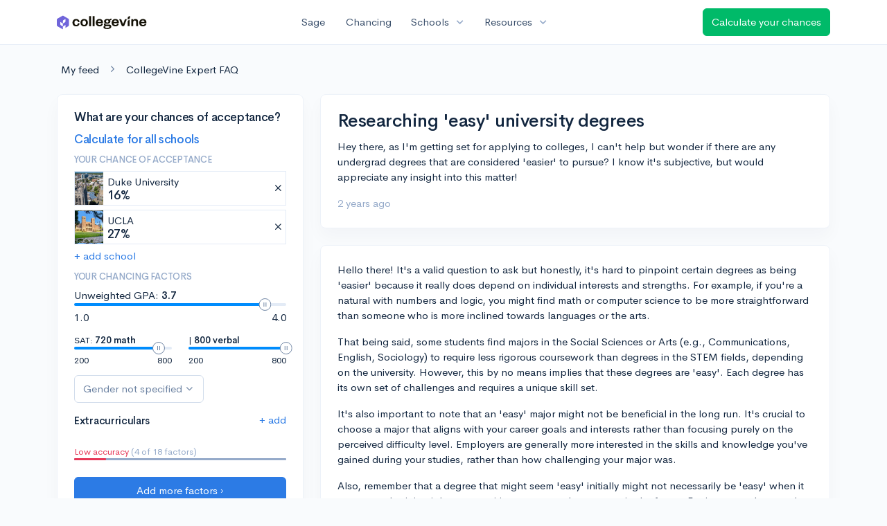

--- FILE ---
content_type: text/html; charset=utf-8
request_url: https://www.collegevine.com/faq/71044/researching-easy-university-degrees
body_size: 10215
content:
<!DOCTYPE html>
<html class='h-100' lang='en'>
<head>


<meta content='text/html; charset=UTF-8' http-equiv='Content-Type'>
<meta content='width=device-width, initial-scale=1' name='viewport'>
<meta content='CollegeVine' name='apple-mobile-web-app-title'>
<link href='https://d28hdetl1q8yl2.cloudfront.net/img/favicon-32x32.png' rel='icon' sizes='32x32'>
<link href='https://d28hdetl1q8yl2.cloudfront.net/img/favicon-16x16.png' rel='icon' sizes='16x16'>
<link href='https://d28hdetl1q8yl2.cloudfront.net/img/favicon-64x64.png' rel='icon' sizes='64x64'>
<link href='https://d28hdetl1q8yl2.cloudfront.net/img/favicon-128x128.png' rel='icon' sizes='128x128'>
<link href='https://d28hdetl1q8yl2.cloudfront.net/img/favicon-180x180.png' rel='icon' sizes='180x180'>
<link href='https://d28hdetl1q8yl2.cloudfront.net/img/apple-touch-icon-120x120.png' rel='apple-touch-icon' sizes='120x120'>
<link href='https://d28hdetl1q8yl2.cloudfront.net/img/apple-touch-icon-152x152.png' rel='apple-touch-icon' sizes='152x152'>
<link href='https://d28hdetl1q8yl2.cloudfront.net/img/apple-touch-icon-167x167.png' rel='apple-touch-icon' sizes='167x167'>
<link href='https://d28hdetl1q8yl2.cloudfront.net/img/apple-touch-icon-180x180.png' rel='apple-touch-icon' sizes='180x180'>
<link href='https://d28hdetl1q8yl2.cloudfront.net/img/apple-touch-icon-512x512.png' rel='apple-touch-icon' sizes='512x512'>

<title>Researching &#39;easy&#39; university degrees | CollegeVine</title>
<meta property="og:title" content="Researching &#39;easy&#39; university degrees">
<meta property="og:url" content="https://www.collegevine.com/faq/71044/researching-easy-university-degrees">
<meta property="og:site_name" content="CollegeVine">
<meta name="twitter:title" content="Researching &#39;easy&#39; university degrees">
<meta name="twitter:card" content="summary_large_image">
<meta name="twitter:site" content="@collegevine">
<meta name="twitter:domain" content="https://www.collegevine.com">
<link href='https://www.collegevine.com/faq/71044/researching-easy-university-degrees' rel='canonical'>
<meta name="csrf-param" content="authenticity_token" />
<meta name="csrf-token" content="NNzoHJu7O3qI26RqJ_1HkqnFp3KklpRlpCcF5G16LDvwqsYPEtNK-4tTLYMWAIiLKi4y8PCX5P_cggXVhicbxw" />

<script>
  ;(function () {
    function hasBrowserRequiredFeatures() {
      try {
        // template literals
        eval("`test`")
  
        // classes
        eval("class Foo {}")
  
        // arrow functions
        eval("const increment = x => x + 1")
      } catch (error) {
        return false
      }
  
      // performance API
      if (
        typeof performance === "undefined" ||
        typeof performance.clearMeasures !== "function"
      ) {
        return false
      }
  
      return true
    }
  
    // Set flag for unsupported browsers to be later reported to Heap since
    // it hasn’t been loaded at this point:
    const isSupportedBrowser = hasBrowserRequiredFeatures()
    window.CV = window.CV || {}
    window.CV.hasUnsupportedBrowser = !isSupportedBrowser
    window.CV.sentryAttributionKey = null
  
    window.sentryOnLoad = () => {
      if (!isSupportedBrowser) {
        if (
          typeof console !== "undefined" &&
          typeof console.warn === "function"
        ) {
          console.warn(
            "Error reporting disabled. This browser is not officially supported."
          )
        }
        return
      }
  
      Sentry.init({
        release: "app-frontend@f42383bfbe2280e9c51c7189a70232f4ed5ffdbc",
        // Only track errors from JavaScript we serve
        allowUrls: [/collegevine\.com/, /d28hdetl1q8yl2\.cloudfront\.net/],
        beforeSend: (event, hint) => {
          const exception = hint.originalException
  
          // If the __sentryFingerprint field of the underlying exception is
          // defined, use it as the fingerprint for the Sentry issue.
          if (exception && exception.__sentryFingerprint) {
            event.fingerprint = [exception.__sentryFingerprint]
          }
  
          return event
        },
      })
  
      if (CV.sentryAttributionKey) {
        Sentry.setContext("attribution", { key: CV.sentryAttributionKey })
        Sentry.setTag("attribution", CV.sentryAttributionKey)
      }
    }
  })()
</script>
<script crossorigin='anonymous' src='https://js.sentry-cdn.com/4d42713cd70d4bb0973933789bbaede8.min.js'></script>


<!-- Google Consent Mode -->
<script>
  window.dataLayer = window.dataLayer || [];
  function gtag(){dataLayer.push(arguments);}
  gtag("consent", "default", {
    ad_storage: "denied",
    analytics_storage: "denied",
    ad_user_data: "denied",
    ad_personalization: "denied",
    wait_for_update: 500
  });
  gtag("set", "ads_data_redaction", true);
</script>
<!-- Osano -->
<script src='https://cmp.osano.com/Azyzp2TvnpgtM3kbz/02dc74f6-748a-4d06-aae6-1dda988cd583/osano.js'></script>

<!-- Google tag (gtag.js) -->
<script async src='https://www.googletagmanager.com/gtag/js?id=G-KT9ZYXLWZ5'></script>
<script>
  window.dataLayer = window.dataLayer || [];
  function gtag(){dataLayer.push(arguments);}
  gtag('js', new Date());
  
  gtag('config', 'G-KT9ZYXLWZ5');
</script>

<script>
  performance.mark('css:start')
  performance.mark('css:lib:start')
</script>
<link rel="preload stylesheet" href="https://d28hdetl1q8yl2.cloudfront.net/assets/select2/select2.min-15d6ad4dfdb43d0affad683e70029f97a8f8fc8637a28845009ee0542dccdf81.css" as="style" />
<link rel="preload stylesheet" href="https://d28hdetl1q8yl2.cloudfront.net/theme/fonts/feather/feather.min.css" as="style" />
<link rel="preload stylesheet" href="https://d28hdetl1q8yl2.cloudfront.net/theme/css/theme.min.css" as="style" />
<link rel="stylesheet" href="https://cdn.jsdelivr.net/npm/katex@0.16.9/dist/katex.min.css" />
<link rel="preload stylesheet" href="https://d28hdetl1q8yl2.cloudfront.net/assets/app-2fd5a5547831257f8f2cc284019cff51d6b2ee61d19988ee71560bfda5cc31c1.css" as="style" />
<link as='font' crossorigin='anonymous' href='https://d28hdetl1q8yl2.cloudfront.net/material-symbols.20250124.woff2' rel='preload'>
<style>
  @font-face {
    font-family: 'Material Symbols Outlined';
    font-style: normal;
    font-display: block;
    src: url(https://d28hdetl1q8yl2.cloudfront.net/material-symbols.20250124.woff2);
  }
</style>

<link rel="stylesheet" href="https://d28hdetl1q8yl2.cloudfront.net/assets/react-carousel/style-69dbb724412f5f94c8d029a7fb77e9b4fe56b30269c0da9eed2193be3a996b7f.css" defer="defer" />
<link rel="stylesheet" href="https://d28hdetl1q8yl2.cloudfront.net/assets/react-calendar-ca0e0eff047f2ba727d063d3bf3addde3a4bbad240b151d1394288c38746c5d8.css" defer="defer" />

<script>
  performance.mark('css:lib:end')
</script>
<script>
  performance.mark('css:pageStyles:start')
</script>

<script>
  performance.mark('css:pageStyles:end')
</script>
<script>
  performance.mark('css:end')
</script>
<script>
  ;(function () {
    function hasBrowserRequiredFeatures() {
      try {
        // template literals
        eval("`test`")
  
        // classes
        eval("class Foo {}")
  
        // arrow functions
        eval("const increment = x => x + 1")
      } catch (error) {
        return false
      }
  
      // performance API
      if (
        typeof performance === "undefined" ||
        typeof performance.clearMeasures !== "function"
      ) {
        return false
      }
  
      return true
    }
  
    // Set flag for unsupported browsers to be later reported to Heap since
    // it hasn’t been loaded at this point:
    const isSupportedBrowser = hasBrowserRequiredFeatures()
    window.CV = window.CV || {}
    window.CV.hasUnsupportedBrowser = !isSupportedBrowser
    window.CV.sentryAttributionKey = null
  
    window.sentryOnLoad = () => {
      if (!isSupportedBrowser) {
        if (
          typeof console !== "undefined" &&
          typeof console.warn === "function"
        ) {
          console.warn(
            "Error reporting disabled. This browser is not officially supported."
          )
        }
        return
      }
  
      Sentry.init({
        release: "app-frontend@f42383bfbe2280e9c51c7189a70232f4ed5ffdbc",
        // Only track errors from JavaScript we serve
        allowUrls: [/collegevine\.com/, /d28hdetl1q8yl2\.cloudfront\.net/],
        beforeSend: (event, hint) => {
          const exception = hint.originalException
  
          // If the __sentryFingerprint field of the underlying exception is
          // defined, use it as the fingerprint for the Sentry issue.
          if (exception && exception.__sentryFingerprint) {
            event.fingerprint = [exception.__sentryFingerprint]
          }
  
          return event
        },
      })
  
      if (CV.sentryAttributionKey) {
        Sentry.setContext("attribution", { key: CV.sentryAttributionKey })
        Sentry.setTag("attribution", CV.sentryAttributionKey)
      }
    }
  })()
</script>
<script crossorigin='anonymous' src='https://js.sentry-cdn.com/4d42713cd70d4bb0973933789bbaede8.min.js'></script>


<script>
  window.CV = window.CV || {}
  window.CV.featureFlags = {}
  window.CV.trackedFeatureFlags = {
    "ff_mkt_795_ai_menu_button": true,
    "ff_uaq_487_ivy_notification_conversation": false,
    "ff_uaq_549_new_ivy_onboarding_experience": true,
    "ff_uaq_750_ivy_tutor_copy": "Improve grades",
    "ff_uaq_752_add_modal_after_ivy_tutor_landing": true,
    "ff_app_13500_cookie_consent_management": "osano",
    "ff_rcr_2453_ask_for_shorelight_phone_number_earlier": false,
    "ff_rcr_2353_enable_shorelight": false,
    "ff_app_13805_mobile_push_notifications_contextual": true,
    "ff_app_18741_ai_tastemaker_request_human_review": 1,
    "ff_app_18969_brag_sheet_student_conversion": "obvious",
    "ff_app_20988_landing_page_student_banner": true
  }
  
  CV.isMobileDevice = false
  CV.mobileApp = {
    manifest: null,
    isStartup: false,
    pushPermissionRequestMode: null,
  }
  
  CV.deviceCategory = "desktop"
  CV.page = {
    type: "app",
    blog: {
      slug: null,
      categories: null,
    }
  }
</script>
<script>
  !function(){var analytics=window.analytics=window.analytics||[];if(!analytics.initialize)if(analytics.invoked)window.console&&console.error&&console.error("Segment snippet included twice.");else{analytics.invoked=!0;analytics.methods=["trackSubmit","trackClick","trackLink","trackForm","pageview","identify","reset","group","track","ready","alias","debug","page","once","off","on","addSourceMiddleware","addIntegrationMiddleware","setAnonymousId","addDestinationMiddleware"];analytics.factory=function(e){return function(){var t=Array.prototype.slice.call(arguments);t.unshift(e);analytics.push(t);return analytics}};for(var e=0;e<analytics.methods.length;e++){var key=analytics.methods[e];analytics[key]=analytics.factory(key)}analytics.load=function(key,e){var t=document.createElement("script");t.type="text/javascript";t.async=!0;t.src="https://cdn.segment.com/analytics.js/v1/" + key + "/analytics.min.js";var n=document.getElementsByTagName("script")[0];n.parentNode.insertBefore(t,n);analytics._loadOptions=e};analytics._writeKey='rWXWySxnrfE3LkUSGnjwjOOc2hsfLtaC';;analytics.SNIPPET_VERSION="4.15.3";
  analytics.load('rWXWySxnrfE3LkUSGnjwjOOc2hsfLtaC');
  }}();
</script>
<script src="https://d28hdetl1q8yl2.cloudfront.net/assets/tracking-fa9713c983199b4698597ef97cb4bc9b49f5a33564ac751a6aa1bc959067ded0.js"></script>
<script>
  if (CV.tracking) {
    CV.tracking.pageView()
  }
</script>
<script>
  if (CV.currentUser) {
    
    if (CV.tracking) {
      CV.tracking.identify(CV.currentUser.cvid)
    }
  }
</script>




</head>
<body>
<a aria-label='Skip to main content' class='skip-to-main-content visuallyhidden focusable' href='#skip-to-main' tabindex='0'>Skip to main content</a>


<nav class='bg-white navbar navbar-light navbar-user navbar-expand-md py-3 px-1 px-md-3 sticky-top'>
<div class='d-flex align-items-center justify-content-between flex-grow-1 px-3 container'>
<div class='d-flex align-items-center'>
<a aria-label='Go to CollegeVine home' href='/'>
<img class="img-fluid" alt="CollegeVine" src="https://d28hdetl1q8yl2.cloudfront.net/img/cv-logo-lilac.svg" />
</a>

</div>
<div class='d-flex align-items-center justify-content-around bg-white'>
<a class='text-gray-800 text-nowrap px-3 mx-1' href='https://www.collegevine.com/sage'>
Sage
</a>
<a class='text-gray-800 text-nowrap px-3 mx-1' href='https://www.collegevine.com/admissions-calculator'>
Chancing
</a>
<div class='dropdown'>
<button class='btn btn-link py-0 px-3 text-gray-800 d-flex align-items-center justify-content-between dropdown-toggle'>
<div class='text-nowrap'>Schools</div>
<div class='material-symbol ms-2 ml-2 large text-muted'>expand_more</div>
</button>
<div class='dropdown-menu z-index-popover'>
<a class='text-gray-800 text-nowrap dropdown-item' href='https://www.collegevine.com/schools/hub/all'>Explore Colleges</a>
<a class='text-gray-800 text-nowrap dropdown-item' href='https://www.collegevine.com/college-lists-and-rankings'>Rankings</a>
</div>
</div>
<div class='dropdown'>
<button class='btn btn-link py-0 px-3 text-gray-800 d-flex align-items-center justify-content-between dropdown-toggle'>
<div class='text-nowrap'>Resources</div>
<div class='material-symbol ms-2 ml-2 large text-muted'>expand_more</div>
</button>
<div class='dropdown-menu z-index-popover'>
<a class='text-gray-800 text-nowrap dropdown-item' href='https://www.collegevine.com/ai/homework-help'>Homework Help</a>
<a class='text-gray-800 text-nowrap dropdown-item' href='https://www.collegevine.com/faq'>Expert FAQ</a>
<a class='text-gray-800 text-nowrap dropdown-item' href='https://www.collegevine.com/guidance'>Blog Articles</a>
<a class='text-gray-800 text-nowrap dropdown-item' href='https://blog.collegevine.com/category/essays/essay-guides-2023-24/'>Essay Guides</a>
<a class='text-gray-800 text-nowrap dropdown-item' href='https://www.collegevine.com/livestreams'>Livestreams</a>
<a class='text-gray-800 text-nowrap dropdown-item' href='https://www.collegevine.com/monthly-scholarships'>Scholarships</a>
<a class='text-gray-800 text-nowrap dropdown-item' href='https://www.collegevine.com/communities/feed'>Community</a>
<a class='text-gray-800 text-nowrap dropdown-item' href='https://www.collegevine.com/essays/review'>Peer essay review</a>
</div>
</div>
</div>

<a class='btn btn-success t--faq-calculate-chances-button text-nowrap' href='https://www.collegevine.com/admissions-calculator'>
Calculate your chances
</a>

</div>
</nav>

<div class='container' id='skip-to-main' tabindex='-1'>
<div class='row'>
<div class='col-12'>


<div id="3ed33f10" class=""><script type="application/ld+json">{"@context":"https://schema.org","@type":"QAPage","mainEntity":{"@type":"Question","name":"Researching 'easy' university degrees","text":"Hey there, as I'm getting set for applying to colleges, I can't help but wonder if there are any undergrad degrees that are considered 'easier' to pursue? ","url":"https://www.collegevine.com/faq/71044/researching-easy-university-degrees","dateCreated":"2024-07-06T15:01:19","acceptedAnswer":{"@type":"Answer","text":"Hello there! It's a valid question to ask but honestly, it's hard to pinpoint certain degrees as being 'easier' because it really does depend on individual interests and strengths. For example, if you're a natural with numbers and logic, you might find math or computer science to be more straightforward than someone who is more inclined towards languages or the arts. \r\n\r\nThat being said, some students find majors in the Social Sciences or Arts (e.g., Communications, English, Sociology) to require less rigorous coursework than degrees in the STEM fields, depending on the university. However, this by no means implies that these degrees are 'easy'. Each degree has its own set of challenges and requires a unique skill set. \r\n\r\nIt's also important to note that an 'easy' major might not be beneficial in the long run. It's crucial to choose a major that aligns with your career goals and interests rather than focusing purely on the perceived difficulty level. Employers are generally more interested in the skills and knowledge you've gained during your studies, rather than how challenging your major was. \r\n\r\nAlso, remember that a degree that might seem 'easy' initially might not necessarily be 'easy' when it comes to obtaining job opportunities or career advancement in the future. For instance, degrees that offer specific skill sets (engineering, computer science) may often have higher job placement rates straight out of college than degrees that are perceived to be “easier.” \r\n\r\nJust something to consider as you make your choice. I Hope this helps you in your decision-making process for college! Good luck in your search!\r\n","dateCreated":"2024-07-06T15:01:19"},"answerCount":1}}</script><meta class="" name="description" content="Hello there! It&#x27;s a valid question to ask but honestly, it&#x27;s hard to pinpoint certain degrees as being &#x27;easier&#x27; because it really does depend on individual interests and strengths. For example, if you&#x27;re a natural with numbers and logic, you might find math or computer science to be more straightforward than someone who is more inclined towards languages or the arts. 

That being said, some students find majors in the Social Sciences or Arts (e.g., Communications, English, Sociology) to require less rigorous coursework than degrees in the STEM fields, depending on the university. However, this by no means implies that these degrees are &#x27;easy&#x27;. Each degree has its own set of challenges and requires a unique skill set. 

It&#x27;s also important to note that an &#x27;easy&#x27; major might not be beneficial in the long run. It&#x27;s crucial to choose a major that aligns with your career goals and interests rather than focusing purely on the perceived difficulty level. Employers are generally more interested in the skills and knowledge you&#x27;ve gained during your studies, rather than how challenging your major was. 

Also, remember that a degree that might seem &#x27;easy&#x27; initially might not necessarily be &#x27;easy&#x27; when it comes to obtaining job opportunities or career advancement in the future. For instance, degrees that offer specific skill sets (engineering, computer science) may often have higher job placement rates straight out of college than degrees that are perceived to be “easier.” 

Just something to consider as you make your choice. I Hope this helps you in your decision-making process for college! Good luck in your search!
"/><div class="my-4 ml-2" data-reactroot=""><a class="text-body" href="/communities/feed">My feed</a><i class="text-secondary mx-3 fe fe-chevron-right"></i><a class="text-body" href="/faq">CollegeVine Expert FAQ</a></div><div class="row mb-6 pb-2" data-reactroot=""><div class="col-12 col-md-4"><div class="position-sticky" style="top:5rem"><div class="card bg-white"><div class="card-body"><div class="h3">What are your chances of acceptance?</div><div class="mt-1"><a class="t--aigc-lite-chancing-cta-complete-full-profile" href="https://www.collegevine.com/admissions-calculator?utm_source=collegevine.com&amp;utm_campaign=uaq-638-aigc"><h3 class="">Calculate for all schools</h3></a></div><h5 class="text-muted text-uppercase">Your chance of acceptance</h5><div class="w-100 d-flex flex-row justify-content-start border border-1 p-0 mb-2 t--aigc-lite-chancing-cta-schoolview bg-white"><div class="school-image" style="background-image:url();width:48px;height:48px;background-position:center;background-size:200%"></div><div class="school-details w-100 d-flex flex-row justify-content-between align-items-center ml-2"><div class="d-flex flex-column justify-content-start">Duke University<div class="spinner-border spinner-border-sm text-primary small" role="status"><div class="sr-only">Loading…</div></div></div><span class="muted fe fe-x cursor-pointer mr-1"></span></div></div><div class="w-100 d-flex flex-row justify-content-start border border-1 p-0 mb-2 t--aigc-lite-chancing-cta-schoolview bg-white"><div class="school-image" style="background-image:url();width:48px;height:48px;background-position:center;background-size:200%"></div><div class="school-details w-100 d-flex flex-row justify-content-between align-items-center ml-2"><div class="d-flex flex-column justify-content-start"> UCLA<div class="spinner-border spinner-border-sm text-primary small" role="status"><div class="sr-only">Loading…</div></div></div><span class="muted fe fe-x cursor-pointer mr-1"></span></div></div><a class="t--aigc-lite-chancing-cta-add-school " href="#">+ add school</a><h5 class="mt-3 text-muted text-uppercase">Your chancing factors</h5><div class="mt-2 mb-3"><span class="mb-2">Unweighted GPA:</span><span class="gpa"><strong class=""> 3.7</strong></span><div class="t--lite-chancing-cta-left-sidebar-gpa"><div aria-label="GPA slider"><div style="transform:scale(1);cursor:pointer;height:4px;border-radius:8px;background:linear-gradient(to right, #008CFD 0%, #008CFD 90%, #E3EBF6 90%, #E3EBF6 100%)"><svg style="position:absolute;z-index:0;cursor:grab;user-select:none;touch-action:none;-webkit-user-select:none;-moz-user-select:none;-ms-user-select:none" tabindex="0" aria-valuemax="4" aria-valuemin="1" aria-valuenow="3.7" draggable="false" role="slider" xmlns="http://www.w3.org/2000/svg" width="18" height="18" fill="none" viewBox="0 0 18 18"><circle cx="9" cy="9" r="8.5" fill="#FFF" stroke="#6E84A3"></circle><path stroke="#6E84A3" d="M7.5 6L7.5 12"></path><path stroke="#6E84A3" d="M10.5 6L10.5 12"></path></svg></div></div></div><div class="mt-2 d-flex flex-row justify-content-between"><div class="">1.0</div><div class="">4.0</div></div></div><div class="mb-3 d-flex flex-row justify-content-between"><div class="t--aigc-lite-chancing-cta-sat-math small" style="flex-basis:46%">SAT: <strong class="">720 math</strong><div aria-label="SAT math score slider"><div style="transform:scale(1);cursor:pointer;height:4px;border-radius:8px;background:linear-gradient(to right, #008CFD 0%, #008CFD 86.66666666666667%, #E3EBF6 86.66666666666667%, #E3EBF6 100%)"><svg style="position:absolute;z-index:0;cursor:grab;user-select:none;touch-action:none;-webkit-user-select:none;-moz-user-select:none;-ms-user-select:none" tabindex="0" aria-valuemax="800" aria-valuemin="200" aria-valuenow="720" draggable="false" role="slider" xmlns="http://www.w3.org/2000/svg" width="18" height="18" fill="none" viewBox="0 0 18 18"><circle cx="9" cy="9" r="8.5" fill="#FFF" stroke="#6E84A3"></circle><path stroke="#6E84A3" d="M7.5 6L7.5 12"></path><path stroke="#6E84A3" d="M10.5 6L10.5 12"></path></svg></div></div><div class="mt-2 d-flex flex-row justify-content-between"><div class="">200</div><div class="">800</div></div></div><div class="t--aigc-lite-chancing-cta-sat-verbal small" style="flex-basis:46%"> | <strong class="">800 verbal</strong><div aria-label="SAT verbal score slider"><div style="transform:scale(1);cursor:pointer;height:4px;border-radius:8px;background:linear-gradient(to right, #008CFD 0%, #008CFD 100%, #E3EBF6 100%, #E3EBF6 100%)"><svg style="position:absolute;z-index:0;cursor:grab;user-select:none;touch-action:none;-webkit-user-select:none;-moz-user-select:none;-ms-user-select:none" tabindex="0" aria-valuemax="800" aria-valuemin="200" aria-valuenow="800" draggable="false" role="slider" xmlns="http://www.w3.org/2000/svg" width="18" height="18" fill="none" viewBox="0 0 18 18"><circle cx="9" cy="9" r="8.5" fill="#FFF" stroke="#6E84A3"></circle><path stroke="#6E84A3" d="M7.5 6L7.5 12"></path><path stroke="#6E84A3" d="M10.5 6L10.5 12"></path></svg></div></div><div class="mt-2 d-flex flex-row justify-content-between"><div class="">200</div><div class="">800</div></div></div></div><div class="mb-2"><div class="dropdown  t--lite-chancing-cta-gender gender-dropdown w-100"><button class="
        dropdown-toggle d-inline-flex align-items-center justify-content-center
         btn btn-outline-secondary mw-100 text-truncate bg-white" aria-label="Gender dropdown" aria-expanded="false" role="combobox" aria-haspopup="listbox" aria-controls="gender-dropdown-options-1">Gender not specified</button></div></div><div class="text-body"><div class="t--lite-chancing-mobile-and-left-sidebar-extracurriculars d-flex flex-row justify-content-between align-items-center bg-white"><h4 class="mt-3">Extracurriculars</h4><div class=""><a class="t--lite-chancing-mobile-and-left-sidebar-add-ec" aria-label="Add extracurriculars" href="#">+ add</a></div></div><div class="mt-0 pb-3 mb-2"></div><div class="mb-2"></div></div><div class=" small"><span class="text-danger">Low accuracy</span><span class="text-muted"> (4 of 18 factors)</span></div><div class="progress mb-4" style="background-color:#95aac9;height:3px"><div class="progress-bar bg-danger" role="progressbar" style="width:15%"></div></div><div class="mt-1"><a class="t--aigc-lite-chancing-cta-complete-full-profile btn btn-primary w-100" href="https://www.collegevine.com/admissions-calculator?utm_source=collegevine.com&amp;utm_campaign=uaq-638-aigc"><span class="">Add more factors ›</span></a></div></div></div></div></div><div class="col-12 col-md-8"><div class="card"><div class="card-body"><div class="row align-items-center mb-3"><h1 class="col mb-0">Researching &#x27;easy&#x27; university degrees</h1></div><p class="">Hey there, as I&#x27;m getting set for applying to colleges, I can&#x27;t help but wonder if there are any undergrad degrees that are considered &#x27;easier&#x27; to pursue? I know it&#x27;s subjective, but would appreciate any insight into this matter!</p><div class="text-muted"><span class="" title="">2 years ago</span></div></div></div><div class="card"><div class="card-body"><p class="">Hello there! It&#x27;s a valid question to ask but honestly, it&#x27;s hard to pinpoint certain degrees as being &#x27;easier&#x27; because it really does depend on individual interests and strengths. For example, if you&#x27;re a natural with numbers and logic, you might find math or computer science to be more straightforward than someone who is more inclined towards languages or the arts. </p><p class=""></p><p class="">That being said, some students find majors in the Social Sciences or Arts (e.g., Communications, English, Sociology) to require less rigorous coursework than degrees in the STEM fields, depending on the university. However, this by no means implies that these degrees are &#x27;easy&#x27;. Each degree has its own set of challenges and requires a unique skill set. </p><p class=""></p><p class="">It&#x27;s also important to note that an &#x27;easy&#x27; major might not be beneficial in the long run. It&#x27;s crucial to choose a major that aligns with your career goals and interests rather than focusing purely on the perceived difficulty level. Employers are generally more interested in the skills and knowledge you&#x27;ve gained during your studies, rather than how challenging your major was. </p><p class=""></p><p class="">Also, remember that a degree that might seem &#x27;easy&#x27; initially might not necessarily be &#x27;easy&#x27; when it comes to obtaining job opportunities or career advancement in the future. For instance, degrees that offer specific skill sets (engineering, computer science) may often have higher job placement rates straight out of college than degrees that are perceived to be “easier.” </p><p class=""></p><p class="">Just something to consider as you make your choice. I Hope this helps you in your decision-making process for college! Good luck in your search!</p><p class=""></p><div class="text-muted"><span class="" title="">2 years ago</span></div></div></div><div class="px-4 py-3"><h4 class="">About CollegeVine’s Expert FAQ</h4><p class="">
      CollegeVine’s Q&amp;A seeks to offer informed perspectives on commonly asked
      admissions questions. Every answer is refined and validated by our team of
      admissions experts to ensure it resonates with trusted knowledge in the
      field.
    </p></div></div></div></div>


</div>
</div>
</div>


<noscript>
<div class='position-fixed fixed-bottom text-center'>
<div class='alert bg-soft-warning mb-0'>
<i class='fe fe-alert-triangle'></i>
Looks like you don’t have JavaScript enabled.
<a href='http://activatejavascript.org/en/instructions' target='_blank'>
Enable JavaScript to use our free tools.
<i class='fe fe-external-link'></i>
</a>
</div>
</div>
</noscript>

<script>
  performance.mark('js:start')
  performance.mark('js:lib:start')
</script>
<script src="https://d28hdetl1q8yl2.cloudfront.net/theme/libs/jquery/dist/jquery.min.js"></script>
<script src="https://d28hdetl1q8yl2.cloudfront.net/assets/select2/select2.min-308692a9122971f04b0f0652762845a3e6fcf6b3b2be36f6986bb6e0c6e4d696.js"></script>
<script src="https://d28hdetl1q8yl2.cloudfront.net/theme/libs/bootstrap/dist/js/bootstrap.bundle.min.js"></script>
<script src="https://d28hdetl1q8yl2.cloudfront.net/theme/libs/autosize/dist/autosize.min.js"></script>
<script src="https://d28hdetl1q8yl2.cloudfront.net/theme/libs/list.js/dist/list.min.js"></script>
<script src="https://d28hdetl1q8yl2.cloudfront.net/theme/js/theme.min.js"></script>
<script src="https://d28hdetl1q8yl2.cloudfront.net/assets/auth0/auth0.min-5ce8da81957a0f3971132fcfe8cd30d9dfc5a60b6a43e5f530e6f0b52799fdaa.js"></script>
<script src="https://d28hdetl1q8yl2.cloudfront.net/assets/rails_unobtrusive-91ff7a3719632be9c1390987b1ca26127361368f280b146e7efb3be42ccb2e77.js"></script>
<script src="https://d28hdetl1q8yl2.cloudfront.net/assets/performance_analytics-83186d88a07a12c063bf191d9586b54b535288c4ee96db092366269cd4c3aa58.js"></script>
<script src="https://d28hdetl1q8yl2.cloudfront.net/assets/localtime-89ef2519207b0fc150226045f6e2d620db2dac9e01247045dc93e8d71a71b273.js"></script>
<script>
  performance.mark('js:lib:end')
</script>
<script>
  window.CV = window.CV || {}
  
  window.CV.pathInfo = function(name) {
    const path = window.CV.pathInfo.endpoints[name]
    if (!path) {
      window.CV.pathInfo.missingPath(name)
      return
    }
  
    return { path, token: 'ByI4OrtmddaANBtwV4v3XHWPghh9DJthZLQ9RqEKi1fDVBYpMg4EV4O8kplmdjhF9mQXmikN6_scET13Sle8qw' }
  }
  
  window.CV.pathInfo.endpoints = {"expert_faq_delete_path":"/faq/delete/71044","blog_lite_chancing_path":"/blog/lite-chancing","profile_search_extracurricular_activities_path":"/profile/search-extracurriculars","profile_generate_ec_description_path":"/profile/generate-ec-description","schools_search_path":"/schools/search","enrollment_survey_remove_school_from_list_path":"/enrollment-survey/remove-school","enrollment_survey_record_survey_submitted_path":"/enrollment-survey/record-survey-submitted","enrollment_survey_update_accepting_late_cycle_offers_path":"/enrollment-survey/update-accepting-offers","enrollment_survey_update_address_path":"/enrollment-survey/update-address","flag_set_path":"/flag/set"}
  
  window.CV.apiEndpoint = function({ name, continuation }) {
    return continuation(window.CV.pathInfo(name))
  }
</script>
<script>
  window.CV.pathInfo.missingPath = function(name) {
    console.error("Missing API endpoint", name)
    if (typeof window.Sentry !== "undefined") {
      window.Sentry.captureException(new Error("Missing API endpoint"), { extra: { name } })
    }
  }
</script>

<script>
  window.CV = window.CV || {}
  window.CV.pusherConfig =
    {"key":"ada6bc1c6ec3ba44d3ca","cluster":"us2","authToken":"dQAVa29ykxIY8c9xV4qzoHQF-sJRnWG4z1CIBTnAbf2xdjt45hrikxt5Rphmd3y59-5vQAWcESK39Yg00p1aAQ","authPath":"/pusher/auth"}
</script>

<script>
  window.CV = window.CV || {}
  
  window.CV.assetsRoot = 'https://d28hdetl1q8yl2.cloudfront.net/'
  
  window.CV.includeStylesheet = function(href) {
    const link = document.createElement('link')
    link.rel = 'stylesheet'
    link.type = 'text/css'
    link.href = window.CV.assetsRoot + href
    document.getElementsByTagName('head')[0].appendChild(link)
  }
</script>

<script>
  function setUserFlag(flagName, callback) {
    $.post("/flag/set", {
      flag_name: flagName,
      authenticity_token: 'UOb0-N-4eRiMdpiyio0kXUGaLdEIeTPn14-K9cvnGX2UkNrrVtAImY_-EVu7cOtEwnG4U1x4Q32vKorEILougQ',
      success: callback
    })
  }
  
  function unsetUserFlag(flagName) {
    $.post("/flag/unset", {
      flag_name: flagName,
      authenticity_token: 'i_z2z9Thsnp9GzmE14ux0QMRRA_cbgM5AOHtYu9QjwNPitjcXYnD-36TsG3mdn7IgPrRjYhvc6N4RO1TBA24_w',
    })
  }
</script>
<script>
  performance.mark('js:pageScripts:start')
</script>
<script src="https://d28hdetl1q8yl2.cloudfront.net/assets/react@17.0.2/react.production.min.js"></script><script src="https://d28hdetl1q8yl2.cloudfront.net/assets/react-dom@17.0.2/react-dom.production.min.js"></script><script src="https://d28hdetl1q8yl2.cloudfront.net/assets/src/EntryPoints/ExpertFaq/Post-6ffda75a9a82d08f31454089cca4c870dfbae17b5701618621d9ee22168d656f.purs"></script><script>(function() { 
    
    if (typeof Purs_EntryPoints_ExpertFaq_Post === 'undefined') {
      throw new Error('APP-9029: PureScript entrypoint is missing: module=ExpertFaq/Post')
    }
    

    const boot = Purs_EntryPoints_ExpertFaq_Post.boot
    if (boot && typeof boot.hydrate === 'function') {
      boot.hydrate('3ed33f10')({"anonymous":true,"canEdit":false,"narrowLayout":false,"post":{"answer":"Hello there! It's a valid question to ask but honestly, it's hard to pinpoint certain degrees as being 'easier' because it really does depend on individual interests and strengths. For example, if you're a natural with numbers and logic, you might find math or computer science to be more straightforward than someone who is more inclined towards languages or the arts. \r\n\r\nThat being said, some students find majors in the Social Sciences or Arts (e.g., Communications, English, Sociology) to require less rigorous coursework than degrees in the STEM fields, depending on the university. However, this by no means implies that these degrees are 'easy'. Each degree has its own set of challenges and requires a unique skill set. \r\n\r\nIt's also important to note that an 'easy' major might not be beneficial in the long run. It's crucial to choose a major that aligns with your career goals and interests rather than focusing purely on the perceived difficulty level. Employers are generally more interested in the skills and knowledge you've gained during your studies, rather than how challenging your major was. \r\n\r\nAlso, remember that a degree that might seem 'easy' initially might not necessarily be 'easy' when it comes to obtaining job opportunities or career advancement in the future. For instance, degrees that offer specific skill sets (engineering, computer science) may often have higher job placement rates straight out of college than degrees that are perceived to be “easier.” \r\n\r\nJust something to consider as you make your choice. I Hope this helps you in your decision-making process for college! Good luck in your search!\r\n","createdAt":"2024-07-06T15:01:19.543Z","id":71044,"question":"Hey there, as I'm getting set for applying to colleges, I can't help but wonder if there are any undergrad degrees that are considered 'easier' to pursue? I know it's subjective, but would appreciate any insight into this matter!","slug":"researching-easy-university-degrees","title":"Researching 'easy' university degrees"},"rootUrl":"https://www.collegevine.com","featureFlags":{}})()
    } else {
      
    throw new Error('Expected module ExpertFaq/Post to export a hash ' +
      '`boot` with function fields `renderToString` and `hydrate`, but got `' + boot + '`. ' +
      'To create such boot record from PureScript, use `Utils.SSR.boot`')
    
    }
     })()</script>
<script>
  if (window.CV?.mobileApp?.isStartup) {
    window.CV?.tracking?.event("Mobile: Initial startup")
  }
  
  window.CV?.tracking?.identify({
    nationality_country_code: null,
  
    app_6188_referral_landing_page_is_scholarships: true,
    has_unsupported_browser: !!(window.CV && window.CV.hasUnsupportedBrowser),
    last_device_id: "DEVICE-4697727b9323aa211a13fb4b",
    mkt_293_livestreams_essay_review_cta_for_advisor_streams: false,
    mkt_448_remove_checkout_fields: true,
    mkt_556_essay_review_experts_faceted_search: true,
    mkt_560_top_level_navigation_add_essay_review: false,
    mkt_581_essay_review_profile_card_pricing: "control",
    mkt_587_essay_review_provider_matching: true,
    mkt_671_free_consultation_button_by_default: false,
    mkt_675_change_sorting_of_advisors_in_marketplace: "control",
    mkt_672_redirect_returning_parents_to_the_marketplace: true,
    mkt_683_expert_recommendations: false,
    mkt_693_marketplace_homepage_free_consultation: false,
    uaq_161_school_recommendations_api_versioning: "current",
  })
</script>
<!-- Start of HubSpot Embed Code -->
<script async defer id='hs-script-loader' src='//js.hs-scripts.com/24165363.js' type='text/javascript'></script>
<!-- End of HubSpot Embed Code -->


<script>
  !function(e,t,r,n,a){if(!e[a]){for(var i=e[a]=[],s=0;s<r.length;s++){var c=r[s];i[c]=i[c]||function(e){return function(){var t=Array.prototype.slice.call(arguments);i.push([e,t])}}(c)}i.SNIPPET_VERSION="1.0.1";var o=t.createElement("script");o.type="text/javascript",o.async=!0,o.src="https://d2yyd1h5u9mauk.cloudfront.net/integrations/web/v1/library/"+n+"/"+a+".js";var p=t.getElementsByTagName("script")[0];p.parentNode.insertBefore(o,p)}}(window,document,["survey","reset","config","init","set","get","event","identify","track","page","screen","group","alias"],"qfRrhYWjgzrtZ6WN","delighted");
</script>

<script src="https://d28hdetl1q8yl2.cloudfront.net/assets/session_side_effects-f0df964a96e148cf31d9205cb4fa87decd29ecb94f3a175ca21cb623f5f9d56c.js"></script>

<script>
  performance.mark('js:pageScripts:end')
</script>

<script>
  performance.mark('js:end')
</script>
<script type="text/javascript">
  if (typeof fbq == 'undefined') {

    !function(f,b,e,v,n,t,s){if(f.fbq)return;n=f.fbq=function(){n.callMethod?
    n.callMethod.apply(n,arguments):n.queue.push(arguments)};if(!f._fbq)f._fbq=n;
    n.push=n;n.loaded=!0;n.version='2.0';n.queue=[];t=b.createElement(e);t.async=!0;
    t.src=v;s=b.getElementsByTagName(e)[0];s.parentNode.insertBefore(t,s)}(window,
    document,'script','//connect.facebook.net/en_US/fbevents.js');

    fbq('init', '601720889978592');
    fbq('track', "PageView");
  }
</script>
<noscript>
  <img height="1" width="1" style="display:none" src="https://www.facebook.com/tr?id=601720889978592&ev=PageView&noscript=1"/>
</noscript>

<script>(function(){function c(){var b=a.contentDocument||a.contentWindow.document;if(b){var d=b.createElement('script');d.innerHTML="window.__CF$cv$params={r:'9c1ea499b99aae97',t:'MTc2OTA4MDYyNg=='};var a=document.createElement('script');a.src='/cdn-cgi/challenge-platform/scripts/jsd/main.js';document.getElementsByTagName('head')[0].appendChild(a);";b.getElementsByTagName('head')[0].appendChild(d)}}if(document.body){var a=document.createElement('iframe');a.height=1;a.width=1;a.style.position='absolute';a.style.top=0;a.style.left=0;a.style.border='none';a.style.visibility='hidden';document.body.appendChild(a);if('loading'!==document.readyState)c();else if(window.addEventListener)document.addEventListener('DOMContentLoaded',c);else{var e=document.onreadystatechange||function(){};document.onreadystatechange=function(b){e(b);'loading'!==document.readyState&&(document.onreadystatechange=e,c())}}}})();</script></body>
</html>



--- FILE ---
content_type: text/plain
request_url: https://d28hdetl1q8yl2.cloudfront.net/assets/src/EntryPoints/ExpertFaq/Post-6ffda75a9a82d08f31454089cca4c870dfbae17b5701618621d9ee22168d656f.purs
body_size: 228341
content:
var Purs_EntryPoints_ExpertFaq_Post=(()=>{var LZ=Object.create;var rm=Object.defineProperty,jZ=Object.defineProperties,PZ=Object.getOwnPropertyDescriptor,NZ=Object.getOwnPropertyDescriptors,OZ=Object.getOwnPropertyNames,OI=Object.getOwnPropertySymbols,UZ=Object.getPrototypeOf,UI=Object.prototype.hasOwnProperty,GZ=Object.prototype.propertyIsEnumerable;var GI=(e,t,n)=>t in e?rm(e,t,{enumerable:!0,configurable:!0,writable:!0,value:n}):e[t]=n,HI=(e,t)=>{for(var n in t||(t={}))UI.call(t,n)&&GI(e,n,t[n]);if(OI)for(var n of OI(t))GZ.call(t,n)&&GI(e,n,t[n]);return e},WI=(e,t)=>jZ(e,NZ(t)),kI=e=>rm(e,"__esModule",{value:!0});var HZ=(e,t)=>()=>(e&&(t=e(e=0)),t);var H=(e,t)=>()=>(t||e((t={exports:{}}).exports,t),t.exports),$I=(e,t)=>{kI(e);for(var n in t)rm(e,n,{get:t[n],enumerable:!0})},WZ=(e,t,n)=>{if(t&&typeof t=="object"||typeof t=="function")for(let r of OZ(t))!UI.call(e,r)&&r!=="default"&&rm(e,r,{get:()=>t[r],enumerable:!(n=PZ(t,r))||n.enumerable});return e},Bt=e=>WZ(kI(rm(e!=null?LZ(UZ(e)):{},"default",e&&e.__esModule&&"default"in e?{get:()=>e.default,enumerable:!0}:{value:e,enumerable:!0})),e);var up={};$I(up,{Children:()=>of,Component:()=>uf,Fragment:()=>xE,PureComponent:()=>Gee,Suspense:()=>Hee,__SECRET_INTERNALS_DO_NOT_USE_OR_YOU_WILL_BE_FIRED:()=>Nee,cloneElement:()=>Gm,createContext:()=>FE,createElement:()=>Wt,createRef:()=>f1,default:()=>pt,forwardRef:()=>_o,isValidElement:()=>ME,lazy:()=>Oee,memo:()=>Uee,useCallback:()=>Hm,useContext:()=>Wee,useEffect:()=>dn,useImperativeHandle:()=>sl,useLayoutEffect:()=>Wm,useMemo:()=>km,useReducer:()=>kee,useRef:()=>Ot,useState:()=>Mi,version:()=>$ee});var pt,Nee,of,Gm,uf,FE,Wt,f1,_o,xE,ME,Oee,Uee,Gee,Hee,Hm,Wee,dn,sl,Wm,km,kee,Ot,Mi,$ee,Et=HZ(()=>{pt=window.React,{__SECRET_INTERNALS_DO_NOT_USE_OR_YOU_WILL_BE_FIRED:Nee,Children:of,cloneElement:Gm,Component:uf,createContext:FE,createElement:Wt,createRef:f1,forwardRef:_o,Fragment:xE,isValidElement:ME,lazy:Oee,memo:Uee,PureComponent:Gee,Suspense:Hee,useCallback:Hm,useContext:Wee,useEffect:dn,useImperativeHandle:sl,useLayoutEffect:Wm,useMemo:km,useReducer:kee,useRef:Ot,useState:Mi,version:$ee}=window.React});var d1=H((bYe,CA)=>{"use strict";var bA=Object.getOwnPropertySymbols,Bee=Object.prototype.hasOwnProperty,qee=Object.prototype.propertyIsEnumerable;function Jee(e){if(e==null)throw new TypeError("Object.assign cannot be called with null or undefined");return Object(e)}function Vee(){try{if(!Object.assign)return!1;var e=new String("abc");if(e[5]="de",Object.getOwnPropertyNames(e)[0]==="5")return!1;for(var t={},n=0;n<10;n++)t["_"+String.fromCharCode(n)]=n;var r=Object.getOwnPropertyNames(t).map(function(o){return t[o]});if(r.join("")!=="0123456789")return!1;var a={};return"abcdefghijklmnopqrst".split("").forEach(function(o){a[o]=o}),Object.keys(Object.assign({},a)).join("")==="abcdefghijklmnopqrst"}catch{return!1}}CA.exports=Vee()?Object.assign:function(e,t){for(var n,r=Jee(e),a,o=1;o<arguments.length;o++){n=Object(arguments[o]);for(var i in n)Bee.call(n,i)&&(r[i]=n[i]);if(bA){a=bA(n);for(var l=0;l<a.length;l++)qee.call(n,a[l])&&(r[a[l]]=n[a[l]])}}return r}});var UA=H(Vt=>{"use strict";var IE=d1(),lp=60103,wA=60106;Vt.Fragment=60107;Vt.StrictMode=60108;Vt.Profiler=60114;var EA=60109,RA=60110,TA=60112;Vt.Suspense=60113;var FA=60115,xA=60116;typeof Symbol=="function"&&Symbol.for&&(Yo=Symbol.for,lp=Yo("react.element"),wA=Yo("react.portal"),Vt.Fragment=Yo("react.fragment"),Vt.StrictMode=Yo("react.strict_mode"),Vt.Profiler=Yo("react.profiler"),EA=Yo("react.provider"),RA=Yo("react.context"),TA=Yo("react.forward_ref"),Vt.Suspense=Yo("react.suspense"),FA=Yo("react.memo"),xA=Yo("react.lazy"));var Yo,MA=typeof Symbol=="function"&&Symbol.iterator;function zee(e){return e===null||typeof e!="object"?null:(e=MA&&e[MA]||e["@@iterator"],typeof e=="function"?e:null)}function $m(e){for(var t="https://reactjs.org/docs/error-decoder.html?invariant="+e,n=1;n<arguments.length;n++)t+="&args[]="+encodeURIComponent(arguments[n]);return"Minified React error #"+e+"; visit "+t+" for the full message or use the non-minified dev environment for full errors and additional helpful warnings."}var SA={isMounted:function(){return!1},enqueueForceUpdate:function(){},enqueueReplaceState:function(){},enqueueSetState:function(){}},IA={};function cp(e,t,n){this.props=e,this.context=t,this.refs=IA,this.updater=n||SA}cp.prototype.isReactComponent={};cp.prototype.setState=function(e,t){if(typeof e!="object"&&typeof e!="function"&&e!=null)throw Error($m(85));this.updater.enqueueSetState(this,e,t,"setState")};cp.prototype.forceUpdate=function(e){this.updater.enqueueForceUpdate(this,e,"forceUpdate")};function AA(){}AA.prototype=cp.prototype;function AE(e,t,n){this.props=e,this.context=t,this.refs=IA,this.updater=n||SA}var LE=AE.prototype=new AA;LE.constructor=AE;IE(LE,cp.prototype);LE.isPureReactComponent=!0;var jE={current:null},LA=Object.prototype.hasOwnProperty,jA={key:!0,ref:!0,__self:!0,__source:!0};function PA(e,t,n){var r,a={},o=null,i=null;if(t!=null)for(r in t.ref!==void 0&&(i=t.ref),t.key!==void 0&&(o=""+t.key),t)LA.call(t,r)&&!jA.hasOwnProperty(r)&&(a[r]=t[r]);var l=arguments.length-2;if(l===1)a.children=n;else if(1<l){for(var u=Array(l),c=0;c<l;c++)u[c]=arguments[c+2];a.children=u}if(e&&e.defaultProps)for(r in l=e.defaultProps,l)a[r]===void 0&&(a[r]=l[r]);return{$$typeof:lp,type:e,key:o,ref:i,props:a,_owner:jE.current}}function Yee(e,t){return{$$typeof:lp,type:e.type,key:t,ref:e.ref,props:e.props,_owner:e._owner}}function PE(e){return typeof e=="object"&&e!==null&&e.$$typeof===lp}function Xee(e){var t={"=":"=0",":":"=2"};return"$"+e.replace(/[=:]/g,function(n){return t[n]})}var NA=/\/+/g;function NE(e,t){return typeof e=="object"&&e!==null&&e.key!=null?Xee(""+e.key):t.toString(36)}function p1(e,t,n,r,a){var o=typeof e;(o==="undefined"||o==="boolean")&&(e=null);var i=!1;if(e===null)i=!0;else switch(o){case"string":case"number":i=!0;break;case"object":switch(e.$$typeof){case lp:case wA:i=!0}}if(i)return i=e,a=a(i),e=r===""?"."+NE(i,0):r,Array.isArray(a)?(n="",e!=null&&(n=e.replace(NA,"$&/")+"/"),p1(a,t,n,"",function(c){return c})):a!=null&&(PE(a)&&(a=Yee(a,n+(!a.key||i&&i.key===a.key?"":(""+a.key).replace(NA,"$&/")+"/")+e)),t.push(a)),1;if(i=0,r=r===""?".":r+":",Array.isArray(e))for(var l=0;l<e.length;l++){o=e[l];var u=r+NE(o,l);i+=p1(o,t,n,u,a)}else if(u=zee(e),typeof u=="function")for(e=u.call(e),l=0;!(o=e.next()).done;)o=o.value,u=r+NE(o,l++),i+=p1(o,t,n,u,a);else if(o==="object")throw t=""+e,Error($m(31,t==="[object Object]"?"object with keys {"+Object.keys(e).join(", ")+"}":t));return i}function v1(e,t,n){if(e==null)return e;var r=[],a=0;return p1(e,r,"","",function(o){return t.call(n,o,a++)}),r}function Zee(e){if(e._status===-1){var t=e._result;t=t(),e._status=0,e._result=t,t.then(function(n){e._status===0&&(n=n.default,e._status=1,e._result=n)},function(n){e._status===0&&(e._status=2,e._result=n)})}if(e._status===1)return e._result;throw e._result}var OA={current:null};function fl(){var e=OA.current;if(e===null)throw Error($m(321));return e}var Qee={ReactCurrentDispatcher:OA,ReactCurrentBatchConfig:{transition:0},ReactCurrentOwner:jE,IsSomeRendererActing:{current:!1},assign:IE};Vt.Children={map:v1,forEach:function(e,t,n){v1(e,function(){t.apply(this,arguments)},n)},count:function(e){var t=0;return v1(e,function(){t++}),t},toArray:function(e){return v1(e,function(t){return t})||[]},only:function(e){if(!PE(e))throw Error($m(143));return e}};Vt.Component=cp;Vt.PureComponent=AE;Vt.__SECRET_INTERNALS_DO_NOT_USE_OR_YOU_WILL_BE_FIRED=Qee;Vt.cloneElement=function(e,t,n){if(e==null)throw Error($m(267,e));var r=IE({},e.props),a=e.key,o=e.ref,i=e._owner;if(t!=null){if(t.ref!==void 0&&(o=t.ref,i=jE.current),t.key!==void 0&&(a=""+t.key),e.type&&e.type.defaultProps)var l=e.type.defaultProps;for(u in t)LA.call(t,u)&&!jA.hasOwnProperty(u)&&(r[u]=t[u]===void 0&&l!==void 0?l[u]:t[u])}var u=arguments.length-2;if(u===1)r.children=n;else if(1<u){l=Array(u);for(var c=0;c<u;c++)l[c]=arguments[c+2];r.children=l}return{$$typeof:lp,type:e.type,key:a,ref:o,props:r,_owner:i}};Vt.createContext=function(e,t){return t===void 0&&(t=null),e={$$typeof:RA,_calculateChangedBits:t,_currentValue:e,_currentValue2:e,_threadCount:0,Provider:null,Consumer:null},e.Provider={$$typeof:EA,_context:e},e.Consumer=e};Vt.createElement=PA;Vt.createFactory=function(e){var t=PA.bind(null,e);return t.type=e,t};Vt.createRef=function(){return{current:null}};Vt.forwardRef=function(e){return{$$typeof:TA,render:e}};Vt.isValidElement=PE;Vt.lazy=function(e){return{$$typeof:xA,_payload:{_status:-1,_result:e},_init:Zee}};Vt.memo=function(e,t){return{$$typeof:FA,type:e,compare:t===void 0?null:t}};Vt.useCallback=function(e,t){return fl().useCallback(e,t)};Vt.useContext=function(e,t){return fl().useContext(e,t)};Vt.useDebugValue=function(){};Vt.useEffect=function(e,t){return fl().useEffect(e,t)};Vt.useImperativeHandle=function(e,t,n){return fl().useImperativeHandle(e,t,n)};Vt.useLayoutEffect=function(e,t){return fl().useLayoutEffect(e,t)};Vt.useMemo=function(e,t){return fl().useMemo(e,t)};Vt.useReducer=function(e,t,n){return fl().useReducer(e,t,n)};Vt.useRef=function(e){return fl().useRef(e)};Vt.useState=function(e){return fl().useState(e)};Vt.version="17.0.2"});var xa=H((wYe,GA)=>{"use strict";GA.exports=UA()});var l7=H(sp=>{"use strict";var Si=d1(),dl=xa();function kn(e){for(var t="https://reactjs.org/docs/error-decoder.html?invariant="+e,n=1;n<arguments.length;n++)t+="&args[]="+encodeURIComponent(arguments[n]);return"Minified React error #"+e+"; visit "+t+" for the full message or use the non-minified dev environment for full errors and additional helpful warnings."}var OE=60106,m1=60107,UE=60108,GE=60114,_1=60109,HE=60110,WE=60112,h1=60113,kE=60120,$E=60115,BE=60116,HA=60121,WA=60117,kA=60119,$A=60129,BA=60131;typeof Symbol=="function"&&Symbol.for&&(qr=Symbol.for,OE=qr("react.portal"),m1=qr("react.fragment"),UE=qr("react.strict_mode"),GE=qr("react.profiler"),_1=qr("react.provider"),HE=qr("react.context"),WE=qr("react.forward_ref"),h1=qr("react.suspense"),kE=qr("react.suspense_list"),$E=qr("react.memo"),BE=qr("react.lazy"),HA=qr("react.block"),WA=qr("react.fundamental"),kA=qr("react.scope"),$A=qr("react.debug_trace_mode"),BA=qr("react.legacy_hidden"));var qr;function Bm(e){if(e==null)return null;if(typeof e=="function")return e.displayName||e.name||null;if(typeof e=="string")return e;switch(e){case m1:return"Fragment";case OE:return"Portal";case GE:return"Profiler";case UE:return"StrictMode";case h1:return"Suspense";case kE:return"SuspenseList"}if(typeof e=="object")switch(e.$$typeof){case HE:return(e.displayName||"Context")+".Consumer";case _1:return(e._context.displayName||"Context")+".Provider";case WE:var t=e.render;return t=t.displayName||t.name||"",e.displayName||(t!==""?"ForwardRef("+t+")":"ForwardRef");case $E:return Bm(e.type);case HA:return Bm(e._render);case BE:t=e._payload,e=e._init;try{return Bm(e(t))}catch{}}return null}var Kee=dl.__SECRET_INTERNALS_DO_NOT_USE_OR_YOU_WILL_BE_FIRED,qA={};function qm(e,t){for(var n=e._threadCount|0;n<=t;n++)e[n]=e._currentValue2,e._threadCount=n+1}function ete(e,t,n,r){if(r&&(r=e.contextType,typeof r=="object"&&r!==null))return qm(r,n),r[n];if(e=e.contextTypes){n={};for(var a in e)n[a]=t[a];t=n}else t=qA;return t}for(Jr=new Uint16Array(16),Jm=0;15>Jm;Jm++)Jr[Jm]=Jm+1;var Jr,Jm;Jr[15]=0;var tte=/^[:A-Z_a-z\u00C0-\u00D6\u00D8-\u00F6\u00F8-\u02FF\u0370-\u037D\u037F-\u1FFF\u200C-\u200D\u2070-\u218F\u2C00-\u2FEF\u3001-\uD7FF\uF900-\uFDCF\uFDF0-\uFFFD][:A-Z_a-z\u00C0-\u00D6\u00D8-\u00F6\u00F8-\u02FF\u0370-\u037D\u037F-\u1FFF\u200C-\u200D\u2070-\u218F\u2C00-\u2FEF\u3001-\uD7FF\uF900-\uFDCF\uFDF0-\uFFFD\-.0-9\u00B7\u0300-\u036F\u203F-\u2040]*$/,JA=Object.prototype.hasOwnProperty,VA={},zA={};function YA(e){return JA.call(zA,e)?!0:JA.call(VA,e)?!1:tte.test(e)?zA[e]=!0:(VA[e]=!0,!1)}function nte(e,t,n,r){if(n!==null&&n.type===0)return!1;switch(typeof t){case"function":case"symbol":return!0;case"boolean":return r?!1:n!==null?!n.acceptsBooleans:(e=e.toLowerCase().slice(0,5),e!=="data-"&&e!=="aria-");default:return!1}}function rte(e,t,n,r){if(t===null||typeof t=="undefined"||nte(e,t,n,r))return!0;if(r)return!1;if(n!==null)switch(n.type){case 3:return!t;case 4:return t===!1;case 5:return isNaN(t);case 6:return isNaN(t)||1>t}return!1}function Ma(e,t,n,r,a,o,i){this.acceptsBooleans=t===2||t===3||t===4,this.attributeName=r,this.attributeNamespace=a,this.mustUseProperty=n,this.propertyName=e,this.type=t,this.sanitizeURL=o,this.removeEmptyString=i}var Vr={};"children dangerouslySetInnerHTML defaultValue defaultChecked innerHTML suppressContentEditableWarning suppressHydrationWarning style".split(" ").forEach(function(e){Vr[e]=new Ma(e,0,!1,e,null,!1,!1)});[["acceptCharset","accept-charset"],["className","class"],["htmlFor","for"],["httpEquiv","http-equiv"]].forEach(function(e){var t=e[0];Vr[t]=new Ma(t,1,!1,e[1],null,!1,!1)});["contentEditable","draggable","spellCheck","value"].forEach(function(e){Vr[e]=new Ma(e,2,!1,e.toLowerCase(),null,!1,!1)});["autoReverse","externalResourcesRequired","focusable","preserveAlpha"].forEach(function(e){Vr[e]=new Ma(e,2,!1,e,null,!1,!1)});"allowFullScreen async autoFocus autoPlay controls default defer disabled disablePictureInPicture disableRemotePlayback formNoValidate hidden loop noModule noValidate open playsInline readOnly required reversed scoped seamless itemScope".split(" ").forEach(function(e){Vr[e]=new Ma(e,3,!1,e.toLowerCase(),null,!1,!1)});["checked","multiple","muted","selected"].forEach(function(e){Vr[e]=new Ma(e,3,!0,e,null,!1,!1)});["capture","download"].forEach(function(e){Vr[e]=new Ma(e,4,!1,e,null,!1,!1)});["cols","rows","size","span"].forEach(function(e){Vr[e]=new Ma(e,6,!1,e,null,!1,!1)});["rowSpan","start"].forEach(function(e){Vr[e]=new Ma(e,5,!1,e.toLowerCase(),null,!1,!1)});var qE=/[\-:]([a-z])/g;function JE(e){return e[1].toUpperCase()}"accent-height alignment-baseline arabic-form baseline-shift cap-height clip-path clip-rule color-interpolation color-interpolation-filters color-profile color-rendering dominant-baseline enable-background fill-opacity fill-rule flood-color flood-opacity font-family font-size font-size-adjust font-stretch font-style font-variant font-weight glyph-name glyph-orientation-horizontal glyph-orientation-vertical horiz-adv-x horiz-origin-x image-rendering letter-spacing lighting-color marker-end marker-mid marker-start overline-position overline-thickness paint-order panose-1 pointer-events rendering-intent shape-rendering stop-color stop-opacity strikethrough-position strikethrough-thickness stroke-dasharray stroke-dashoffset stroke-linecap stroke-linejoin stroke-miterlimit stroke-opacity stroke-width text-anchor text-decoration text-rendering underline-position underline-thickness unicode-bidi unicode-range units-per-em v-alphabetic v-hanging v-ideographic v-mathematical vector-effect vert-adv-y vert-origin-x vert-origin-y word-spacing writing-mode xmlns:xlink x-height".split(" ").forEach(function(e){var t=e.replace(qE,JE);Vr[t]=new Ma(t,1,!1,e,null,!1,!1)});"xlink:actuate xlink:arcrole xlink:role xlink:show xlink:title xlink:type".split(" ").forEach(function(e){var t=e.replace(qE,JE);Vr[t]=new Ma(t,1,!1,e,"http://www.w3.org/1999/xlink",!1,!1)});["xml:base","xml:lang","xml:space"].forEach(function(e){var t=e.replace(qE,JE);Vr[t]=new Ma(t,1,!1,e,"http://www.w3.org/XML/1998/namespace",!1,!1)});["tabIndex","crossOrigin"].forEach(function(e){Vr[e]=new Ma(e,1,!1,e.toLowerCase(),null,!1,!1)});Vr.xlinkHref=new Ma("xlinkHref",1,!1,"xlink:href","http://www.w3.org/1999/xlink",!0,!1);["src","href","action","formAction"].forEach(function(e){Vr[e]=new Ma(e,1,!1,e.toLowerCase(),null,!0,!0)});var ate=/["'&<>]/;function lf(e){if(typeof e=="boolean"||typeof e=="number")return""+e;e=""+e;var t=ate.exec(e);if(t){var n="",r,a=0;for(r=t.index;r<e.length;r++){switch(e.charCodeAt(r)){case 34:t="&quot;";break;case 38:t="&amp;";break;case 39:t="&#x27;";break;case 60:t="&lt;";break;case 62:t="&gt;";break;default:continue}a!==r&&(n+=e.substring(a,r)),a=r+1,n+=t}e=a!==r?n+e.substring(a,r):n}return e}function ote(e,t){var n=Vr.hasOwnProperty(e)?Vr[e]:null,r;return(r=e!=="style")&&(r=n!==null?n.type===0:!(!(2<e.length)||e[0]!=="o"&&e[0]!=="O"||e[1]!=="n"&&e[1]!=="N")),r||rte(e,t,n,!1)?"":n!==null?(e=n.attributeName,r=n.type,r===3||r===4&&t===!0?e+'=""':(n.sanitizeURL&&(t=""+t),e+'="'+(lf(t)+'"'))):YA(e)?e+'="'+(lf(t)+'"'):""}function ite(e,t){return e===t&&(e!==0||1/e==1/t)||e!==e&&t!==t}var ute=typeof Object.is=="function"?Object.is:ite,su=null,g1=null,Rn=null,Vm=!1,D1=!1,Oc=null,y1=0;function cf(){if(su===null)throw Error(kn(321));return su}function XA(){if(0<y1)throw Error(kn(312));return{memoizedState:null,queue:null,next:null}}function VE(){return Rn===null?g1===null?(Vm=!1,g1=Rn=XA()):(Vm=!0,Rn=g1):Rn.next===null?(Vm=!1,Rn=Rn.next=XA()):(Vm=!0,Rn=Rn.next),Rn}function ZA(e,t,n,r){for(;D1;)D1=!1,y1+=1,Rn=null,n=e(t,r);return QA(),n}function QA(){su=null,D1=!1,g1=null,y1=0,Rn=Oc=null}function KA(e,t){return typeof t=="function"?t(e):t}function e7(e,t,n){if(su=cf(),Rn=VE(),Vm){var r=Rn.queue;if(t=r.dispatch,Oc!==null&&(n=Oc.get(r),n!==void 0)){Oc.delete(r),r=Rn.memoizedState;do r=e(r,n.action),n=n.next;while(n!==null);return Rn.memoizedState=r,[r,t]}return[Rn.memoizedState,t]}return e=e===KA?typeof t=="function"?t():t:n!==void 0?n(t):t,Rn.memoizedState=e,e=Rn.queue={last:null,dispatch:null},e=e.dispatch=lte.bind(null,su,e),[Rn.memoizedState,e]}function t7(e,t){if(su=cf(),Rn=VE(),t=t===void 0?null:t,Rn!==null){var n=Rn.memoizedState;if(n!==null&&t!==null){var r=n[1];e:if(r===null)r=!1;else{for(var a=0;a<r.length&&a<t.length;a++)if(!ute(t[a],r[a])){r=!1;break e}r=!0}if(r)return n[0]}}return e=e(),Rn.memoizedState=[e,t],e}function lte(e,t,n){if(!(25>y1))throw Error(kn(301));if(e===su)if(D1=!0,e={action:n,next:null},Oc===null&&(Oc=new Map),n=Oc.get(t),n===void 0)Oc.set(t,e);else{for(t=n;t.next!==null;)t=t.next;t.next=e}}function zE(){}var sf=null,cte={readContext:function(e){var t=sf.threadID;return qm(e,t),e[t]},useContext:function(e){cf();var t=sf.threadID;return qm(e,t),e[t]},useMemo:t7,useReducer:e7,useRef:function(e){su=cf(),Rn=VE();var t=Rn.memoizedState;return t===null?(e={current:e},Rn.memoizedState=e):t},useState:function(e){return e7(KA,e)},useLayoutEffect:function(){},useCallback:function(e,t){return t7(function(){return e},t)},useImperativeHandle:zE,useEffect:zE,useDebugValue:zE,useDeferredValue:function(e){return cf(),e},useTransition:function(){return cf(),[function(e){e()},!1]},useOpaqueIdentifier:function(){return(sf.identifierPrefix||"")+"R:"+(sf.uniqueID++).toString(36)},useMutableSource:function(e,t){return cf(),t(e._source)}},n7={html:"http://www.w3.org/1999/xhtml",mathml:"http://www.w3.org/1998/Math/MathML",svg:"http://www.w3.org/2000/svg"};function r7(e){switch(e){case"svg":return"http://www.w3.org/2000/svg";case"math":return"http://www.w3.org/1998/Math/MathML";default:return"http://www.w3.org/1999/xhtml"}}var a7={area:!0,base:!0,br:!0,col:!0,embed:!0,hr:!0,img:!0,input:!0,keygen:!0,link:!0,meta:!0,param:!0,source:!0,track:!0,wbr:!0},ste=Si({menuitem:!0},a7),zm={animationIterationCount:!0,borderImageOutset:!0,borderImageSlice:!0,borderImageWidth:!0,boxFlex:!0,boxFlexGroup:!0,boxOrdinalGroup:!0,columnCount:!0,columns:!0,flex:!0,flexGrow:!0,flexPositive:!0,flexShrink:!0,flexNegative:!0,flexOrder:!0,gridArea:!0,gridRow:!0,gridRowEnd:!0,gridRowSpan:!0,gridRowStart:!0,gridColumn:!0,gridColumnEnd:!0,gridColumnSpan:!0,gridColumnStart:!0,fontWeight:!0,lineClamp:!0,lineHeight:!0,opacity:!0,order:!0,orphans:!0,tabSize:!0,widows:!0,zIndex:!0,zoom:!0,fillOpacity:!0,floodOpacity:!0,stopOpacity:!0,strokeDasharray:!0,strokeDashoffset:!0,strokeMiterlimit:!0,strokeOpacity:!0,strokeWidth:!0},fte=["Webkit","ms","Moz","O"];Object.keys(zm).forEach(function(e){fte.forEach(function(t){t=t+e.charAt(0).toUpperCase()+e.substring(1),zm[t]=zm[e]})});var dte=/([A-Z])/g,pte=/^ms-/,Uc=dl.Children.toArray,YE=Kee.ReactCurrentDispatcher,vte={listing:!0,pre:!0,textarea:!0},mte=/^[a-zA-Z][a-zA-Z:_\.\-\d]*$/,o7={},XE={};function _te(e){if(e==null)return e;var t="";return dl.Children.forEach(e,function(n){n!=null&&(t+=n)}),t}var hte=Object.prototype.hasOwnProperty,gte={children:null,dangerouslySetInnerHTML:null,suppressContentEditableWarning:null,suppressHydrationWarning:null};function i7(e,t){if(e===void 0)throw Error(kn(152,Bm(t)||"Component"))}function Dte(e,t,n){function r(i,l){var u=l.prototype&&l.prototype.isReactComponent,c=ete(l,t,n,u),s=[],f=!1,d={isMounted:function(){return!1},enqueueForceUpdate:function(){if(s===null)return null},enqueueReplaceState:function(F,x){f=!0,s=[x]},enqueueSetState:function(F,x){if(s===null)return null;s.push(x)}};if(u){if(u=new l(i.props,c,d),typeof l.getDerivedStateFromProps=="function"){var p=l.getDerivedStateFromProps.call(null,i.props,u.state);p!=null&&(u.state=Si({},u.state,p))}}else if(su={},u=l(i.props,c,d),u=ZA(l,i.props,u,c),u==null||u.render==null){e=u,i7(e,l);return}if(u.props=i.props,u.context=c,u.updater=d,d=u.state,d===void 0&&(u.state=d=null),typeof u.UNSAFE_componentWillMount=="function"||typeof u.componentWillMount=="function")if(typeof u.componentWillMount=="function"&&typeof l.getDerivedStateFromProps!="function"&&u.componentWillMount(),typeof u.UNSAFE_componentWillMount=="function"&&typeof l.getDerivedStateFromProps!="function"&&u.UNSAFE_componentWillMount(),s.length){d=s;var h=f;if(s=null,f=!1,h&&d.length===1)u.state=d[0];else{p=h?d[0]:u.state;var w=!0;for(h=h?1:0;h<d.length;h++){var D=d[h];D=typeof D=="function"?D.call(u,p,i.props,c):D,D!=null&&(w?(w=!1,p=Si({},p,D)):Si(p,D))}u.state=p}}else s=null;if(e=u.render(),i7(e,l),typeof u.getChildContext=="function"&&(i=l.childContextTypes,typeof i=="object")){var g=u.getChildContext();for(var y in g)if(!(y in i))throw Error(kn(108,Bm(l)||"Unknown",y))}g&&(t=Si({},t,g))}for(;dl.isValidElement(e);){var a=e,o=a.type;if(typeof o!="function")break;r(a,o)}return{child:e,context:t}}var u7=function(){function e(n,r,a){dl.isValidElement(n)?n.type!==m1?n=[n]:(n=n.props.children,n=dl.isValidElement(n)?[n]:Uc(n)):n=Uc(n),n={type:null,domNamespace:n7.html,children:n,childIndex:0,context:qA,footer:""};var o=Jr[0];if(o===0){var i=Jr;o=i.length;var l=2*o;if(!(65536>=l))throw Error(kn(304));var u=new Uint16Array(l);for(u.set(i),Jr=u,Jr[0]=o+1,i=o;i<l-1;i++)Jr[i]=i+1;Jr[l-1]=0}else Jr[0]=Jr[o];this.threadID=o,this.stack=[n],this.exhausted=!1,this.currentSelectValue=null,this.previousWasTextNode=!1,this.makeStaticMarkup=r,this.suspenseDepth=0,this.contextIndex=-1,this.contextStack=[],this.contextValueStack=[],this.uniqueID=0,this.identifierPrefix=a&&a.identifierPrefix||""}var t=e.prototype;return t.destroy=function(){if(!this.exhausted){this.exhausted=!0,this.clearProviders();var n=this.threadID;Jr[n]=Jr[0],Jr[0]=n}},t.pushProvider=function(n){var r=++this.contextIndex,a=n.type._context,o=this.threadID;qm(a,o);var i=a[o];this.contextStack[r]=a,this.contextValueStack[r]=i,a[o]=n.props.value},t.popProvider=function(){var n=this.contextIndex,r=this.contextStack[n],a=this.contextValueStack[n];this.contextStack[n]=null,this.contextValueStack[n]=null,this.contextIndex--,r[this.threadID]=a},t.clearProviders=function(){for(var n=this.contextIndex;0<=n;n--)this.contextStack[n][this.threadID]=this.contextValueStack[n]},t.read=function(n){if(this.exhausted)return null;var r=sf;sf=this;var a=YE.current;YE.current=cte;try{for(var o=[""],i=!1;o[0].length<n;){if(this.stack.length===0){this.exhausted=!0;var l=this.threadID;Jr[l]=Jr[0],Jr[0]=l;break}var u=this.stack[this.stack.length-1];if(i||u.childIndex>=u.children.length){var c=u.footer;if(c!==""&&(this.previousWasTextNode=!1),this.stack.pop(),u.type==="select")this.currentSelectValue=null;else if(u.type!=null&&u.type.type!=null&&u.type.type.$$typeof===_1)this.popProvider(u.type);else if(u.type===h1){this.suspenseDepth--;var s=o.pop();if(i){i=!1;var f=u.fallbackFrame;if(!f)throw Error(kn(303));this.stack.push(f),o[this.suspenseDepth]+="<!--$!-->";continue}else o[this.suspenseDepth]+=s}o[this.suspenseDepth]+=c}else{var d=u.children[u.childIndex++],p="";try{p+=this.render(d,u.context,u.domNamespace)}catch(h){throw h!=null&&typeof h.then=="function"?Error(kn(294)):h}finally{}o.length<=this.suspenseDepth&&o.push(""),o[this.suspenseDepth]+=p}}return o[0]}finally{YE.current=a,sf=r,QA()}},t.render=function(n,r,a){if(typeof n=="string"||typeof n=="number")return a=""+n,a===""?"":this.makeStaticMarkup?lf(a):this.previousWasTextNode?"<!-- -->"+lf(a):(this.previousWasTextNode=!0,lf(a));if(r=Dte(n,r,this.threadID),n=r.child,r=r.context,n===null||n===!1)return"";if(!dl.isValidElement(n)){if(n!=null&&n.$$typeof!=null)throw a=n.$$typeof,Error(a===OE?kn(257):kn(258,a.toString()));return n=Uc(n),this.stack.push({type:null,domNamespace:a,children:n,childIndex:0,context:r,footer:""}),""}var o=n.type;if(typeof o=="string")return this.renderDOM(n,r,a);switch(o){case BA:case $A:case UE:case GE:case kE:case m1:return n=Uc(n.props.children),this.stack.push({type:null,domNamespace:a,children:n,childIndex:0,context:r,footer:""}),"";case h1:throw Error(kn(294));case kA:throw Error(kn(343))}if(typeof o=="object"&&o!==null)switch(o.$$typeof){case WE:su={};var i=o.render(n.props,n.ref);return i=ZA(o.render,n.props,i,n.ref),i=Uc(i),this.stack.push({type:null,domNamespace:a,children:i,childIndex:0,context:r,footer:""}),"";case $E:return n=[dl.createElement(o.type,Si({ref:n.ref},n.props))],this.stack.push({type:null,domNamespace:a,children:n,childIndex:0,context:r,footer:""}),"";case _1:return o=Uc(n.props.children),a={type:n,domNamespace:a,children:o,childIndex:0,context:r,footer:""},this.pushProvider(n),this.stack.push(a),"";case HE:o=n.type,i=n.props;var l=this.threadID;return qm(o,l),o=Uc(i.children(o[l])),this.stack.push({type:n,domNamespace:a,children:o,childIndex:0,context:r,footer:""}),"";case WA:throw Error(kn(338));case BE:return o=n.type,i=o._init,o=i(o._payload),n=[dl.createElement(o,Si({ref:n.ref},n.props))],this.stack.push({type:null,domNamespace:a,children:n,childIndex:0,context:r,footer:""}),""}throw Error(kn(130,o==null?o:typeof o,""))},t.renderDOM=function(n,r,a){var o=n.type.toLowerCase();if(a===n7.html&&r7(o),!o7.hasOwnProperty(o)){if(!mte.test(o))throw Error(kn(65,o));o7[o]=!0}var i=n.props;if(o==="input")i=Si({type:void 0},i,{defaultChecked:void 0,defaultValue:void 0,value:i.value!=null?i.value:i.defaultValue,checked:i.checked!=null?i.checked:i.defaultChecked});else if(o==="textarea"){var l=i.value;if(l==null){l=i.defaultValue;var u=i.children;if(u!=null){if(l!=null)throw Error(kn(92));if(Array.isArray(u)){if(!(1>=u.length))throw Error(kn(93));u=u[0]}l=""+u}l==null&&(l="")}i=Si({},i,{value:void 0,children:""+l})}else if(o==="select")this.currentSelectValue=i.value!=null?i.value:i.defaultValue,i=Si({},i,{value:void 0});else if(o==="option"){u=this.currentSelectValue;var c=_te(i.children);if(u!=null){var s=i.value!=null?i.value+"":c;if(l=!1,Array.isArray(u)){for(var f=0;f<u.length;f++)if(""+u[f]===s){l=!0;break}}else l=""+u===s;i=Si({selected:void 0,children:void 0},i,{selected:l,children:c})}}if(l=i){if(ste[o]&&(l.children!=null||l.dangerouslySetInnerHTML!=null))throw Error(kn(137,o));if(l.dangerouslySetInnerHTML!=null){if(l.children!=null)throw Error(kn(60));if(!(typeof l.dangerouslySetInnerHTML=="object"&&"__html"in l.dangerouslySetInnerHTML))throw Error(kn(61))}if(l.style!=null&&typeof l.style!="object")throw Error(kn(62))}l=i,u=this.makeStaticMarkup,c=this.stack.length===1,s="<"+n.type;e:if(o.indexOf("-")===-1)f=typeof l.is=="string";else switch(o){case"annotation-xml":case"color-profile":case"font-face":case"font-face-src":case"font-face-uri":case"font-face-format":case"font-face-name":case"missing-glyph":f=!1;break e;default:f=!0}for(x in l)if(hte.call(l,x)){var d=l[x];if(d!=null){if(x==="style"){var p=void 0,h="",w="";for(p in d)if(d.hasOwnProperty(p)){var D=p.indexOf("--")===0,g=d[p];if(g!=null){if(D)var y=p;else if(y=p,XE.hasOwnProperty(y))y=XE[y];else{var F=y.replace(dte,"-$1").toLowerCase().replace(pte,"-ms-");y=XE[y]=F}h+=w+y+":",w=p,D=g==null||typeof g=="boolean"||g===""?"":D||typeof g!="number"||g===0||zm.hasOwnProperty(w)&&zm[w]?(""+g).trim():g+"px",h+=D,w=";"}}d=h||null}p=null,f?gte.hasOwnProperty(x)||(p=x,p=YA(p)&&d!=null?p+'="'+(lf(d)+'"'):""):p=ote(x,d),p&&(s+=" "+p)}}u||c&&(s+=' data-reactroot=""');var x=s;l="",a7.hasOwnProperty(o)?x+="/>":(x+=">",l="</"+n.type+">");e:{if(u=i.dangerouslySetInnerHTML,u!=null){if(u.__html!=null){u=u.__html;break e}}else if(u=i.children,typeof u=="string"||typeof u=="number"){u=lf(u);break e}u=null}return u!=null?(i=[],vte.hasOwnProperty(o)&&u.charAt(0)===`
`&&(x+=`
`),x+=u):i=Uc(i.children),n=n.type,a=a==null||a==="http://www.w3.org/1999/xhtml"?r7(n):a==="http://www.w3.org/2000/svg"&&n==="foreignObject"?"http://www.w3.org/1999/xhtml":a,this.stack.push({domNamespace:a,type:o,children:i,childIndex:0,context:r,footer:l}),this.previousWasTextNode=!1,x},e}();sp.renderToNodeStream=function(){throw Error(kn(207))};sp.renderToStaticMarkup=function(e,t){e=new u7(e,!0,t);try{return e.read(1/0)}finally{e.destroy()}};sp.renderToStaticNodeStream=function(){throw Error(kn(208))};sp.renderToString=function(e,t){e=new u7(e,!1,t);try{return e.read(1/0)}finally{e.destroy()}};sp.version="17.0.2"});var s7=H((RYe,c7)=>{"use strict";c7.exports=l7()});var qp=H((Odn,kP)=>{"use strict";var WP=Number.isNaN||function(t){return typeof t=="number"&&t!==t};function the(e,t){return!!(e===t||WP(e)&&WP(t))}function nhe(e,t){if(e.length!==t.length)return!1;for(var n=0;n<e.length;n++)if(!the(e[n],t[n]))return!1;return!0}function rhe(e,t){t===void 0&&(t=nhe);var n,r=[],a,o=!1;function i(){for(var l=[],u=0;u<arguments.length;u++)l[u]=arguments[u];return o&&n===this&&t(l,r)||(a=e.apply(this,l),o=!0,n=this,r=l),a}return i}kP.exports=rhe});var dF=H((Udn,Ll)=>{function fF(e,t){return Ll.exports=fF=Object.setPrototypeOf?Object.setPrototypeOf.bind():function(n,r){return n.__proto__=r,n},Ll.exports.__esModule=!0,Ll.exports.default=Ll.exports,fF(e,t)}Ll.exports=fF,Ll.exports.__esModule=!0,Ll.exports.default=Ll.exports});var pF=H((Gdn,P_)=>{var ahe=dF();function ohe(e,t){e.prototype=Object.create(t.prototype),e.prototype.constructor=e,ahe(e,t)}P_.exports=ohe,P_.exports.__esModule=!0,P_.exports.default=P_.exports});var mF=H(vF=>{"use strict";Object.defineProperty(vF,"__esModule",{value:!0});function ihe(e){if(e.sheet)return e.sheet;for(var t=0;t<document.styleSheets.length;t++)if(document.styleSheets[t].ownerNode===e)return document.styleSheets[t]}function uhe(e){var t=document.createElement("style");return t.setAttribute("data-emotion",e.key),e.nonce!==void 0&&t.setAttribute("nonce",e.nonce),t.appendChild(document.createTextNode("")),t}var lhe=function(){function e(n){this.isSpeedy=n.speedy===void 0?!0:n.speedy,this.tags=[],this.ctr=0,this.nonce=n.nonce,this.key=n.key,this.container=n.container,this.before=null}var t=e.prototype;return t.insert=function(r){if(this.ctr%(this.isSpeedy?65e3:1)==0){var a=uhe(this),o;this.tags.length===0?o=this.before:o=this.tags[this.tags.length-1].nextSibling,this.container.insertBefore(a,o),this.tags.push(a)}var i=this.tags[this.tags.length-1];if(this.isSpeedy){var l=ihe(i);try{var u=r.charCodeAt(1)===105&&r.charCodeAt(0)===64;l.insertRule(r,u?0:l.cssRules.length)}catch{}}else i.appendChild(document.createTextNode(r));this.ctr++},t.flush=function(){this.tags.forEach(function(r){return r.parentNode.removeChild(r)}),this.tags=[],this.ctr=0},e}();vF.StyleSheet=lhe});var $P=H(_F=>{"use strict";Object.defineProperty(_F,"__esModule",{value:!0});function che(e){function t(B,I,N,$,E){for(var G=0,S=0,Y=0,z=0,re,le,K=0,Te=0,ve,Qe=ve=re=0,we=0,Ye=0,rt=0,ye=0,ut=N.length,He=ut-1,Le,de="",Xe="",on="",er="",za;we<ut;){if(le=N.charCodeAt(we),we===He&&S+z+Y+G!==0&&(S!==0&&(le=S===47?10:47),z=Y=G=0,ut++,He++),S+z+Y+G===0){if(we===He&&(0<Ye&&(de=de.replace(d,"")),0<de.trim().length)){switch(le){case 32:case 9:case 59:case 13:case 10:break;default:de+=N.charAt(we)}le=59}switch(le){case 123:for(de=de.trim(),re=de.charCodeAt(0),ve=1,ye=++we;we<ut;){switch(le=N.charCodeAt(we)){case 123:ve++;break;case 125:ve--;break;case 47:switch(le=N.charCodeAt(we+1)){case 42:case 47:e:{for(Qe=we+1;Qe<He;++Qe)switch(N.charCodeAt(Qe)){case 47:if(le===42&&N.charCodeAt(Qe-1)===42&&we+2!==Qe){we=Qe+1;break e}break;case 10:if(le===47){we=Qe+1;break e}}we=Qe}}break;case 91:le++;case 40:le++;case 34:case 39:for(;we++<He&&N.charCodeAt(we)!==le;);}if(ve===0)break;we++}switch(ve=N.substring(ye,we),re===0&&(re=(de=de.replace(f,"").trim()).charCodeAt(0)),re){case 64:switch(0<Ye&&(de=de.replace(d,"")),le=de.charCodeAt(1),le){case 100:case 109:case 115:case 45:Ye=I;break;default:Ye=it}if(ve=t(I,Ye,ve,le,E+1),ye=ve.length,0<Ze&&(Ye=n(it,de,rt),za=l(3,ve,Ye,I,ke,Ae,ye,le,E,$),de=Ye.join(""),za!==void 0&&(ye=(ve=za.trim()).length)===0&&(le=0,ve="")),0<ye)switch(le){case 115:de=de.replace(T,i);case 100:case 109:case 45:ve=de+"{"+ve+"}";break;case 107:de=de.replace(y,"$1 $2"),ve=de+"{"+ve+"}",ve=je===1||je===2&&o("@"+ve,3)?"@-webkit-"+ve+"@"+ve:"@"+ve;break;default:ve=de+ve,$===112&&(ve=(Xe+=ve,""))}else ve="";break;default:ve=t(I,n(I,de,rt),ve,$,E+1)}on+=ve,ve=rt=Ye=Qe=re=0,de="",le=N.charCodeAt(++we);break;case 125:case 59:if(de=(0<Ye?de.replace(d,""):de).trim(),1<(ye=de.length))switch(Qe===0&&(re=de.charCodeAt(0),re===45||96<re&&123>re)&&(ye=(de=de.replace(" ",":")).length),0<Ze&&(za=l(1,de,I,B,ke,Ae,Xe.length,$,E,$))!==void 0&&(ye=(de=za.trim()).length)===0&&(de="\0\0"),re=de.charCodeAt(0),le=de.charCodeAt(1),re){case 0:break;case 64:if(le===105||le===99){er+=de+N.charAt(we);break}default:de.charCodeAt(ye-1)!==58&&(Xe+=a(de,re,le,de.charCodeAt(2)))}rt=Ye=Qe=re=0,de="",le=N.charCodeAt(++we)}}switch(le){case 13:case 10:S===47?S=0:1+re===0&&$!==107&&0<de.length&&(Ye=1,de+="\0"),0<Ze*Gn&&l(0,de,I,B,ke,Ae,Xe.length,$,E,$),Ae=1,ke++;break;case 59:case 125:if(S+z+Y+G===0){Ae++;break}default:switch(Ae++,Le=N.charAt(we),le){case 9:case 32:if(z+G+S===0)switch(K){case 44:case 58:case 9:case 32:Le="";break;default:le!==32&&(Le=" ")}break;case 0:Le="\\0";break;case 12:Le="\\f";break;case 11:Le="\\v";break;case 38:z+S+G===0&&(Ye=rt=1,Le="\f"+Le);break;case 108:if(z+S+G+xe===0&&0<Qe)switch(we-Qe){case 2:K===112&&N.charCodeAt(we-3)===58&&(xe=K);case 8:Te===111&&(xe=Te)}break;case 58:z+S+G===0&&(Qe=we);break;case 44:S+Y+z+G===0&&(Ye=1,Le+="\r");break;case 34:case 39:S===0&&(z=z===le?0:z===0?le:z);break;case 91:z+S+Y===0&&G++;break;case 93:z+S+Y===0&&G--;break;case 41:z+S+G===0&&Y--;break;case 40:if(z+S+G===0){if(re===0)switch(2*K+3*Te){case 533:break;default:re=1}Y++}break;case 64:S+Y+z+G+Qe+ve===0&&(ve=1);break;case 42:case 47:if(!(0<z+G+Y))switch(S){case 0:switch(2*le+3*N.charCodeAt(we+1)){case 235:S=47;break;case 220:ye=we,S=42}break;case 42:le===47&&K===42&&ye+2!==we&&(N.charCodeAt(ye+2)===33&&(Xe+=N.substring(ye,we+1)),Le="",S=0)}}S===0&&(de+=Le)}Te=K,K=le,we++}if(ye=Xe.length,0<ye){if(Ye=I,0<Ze&&(za=l(2,Xe,Ye,B,ke,Ae,ye,$,E,$),za!==void 0&&(Xe=za).length===0))return er+Xe+on;if(Xe=Ye.join(",")+"{"+Xe+"}",je*xe!=0){switch(je!==2||o(Xe,2)||(xe=0),xe){case 111:Xe=Xe.replace(x,":-moz-$1")+Xe;break;case 112:Xe=Xe.replace(F,"::-webkit-input-$1")+Xe.replace(F,"::-moz-$1")+Xe.replace(F,":-ms-input-$1")+Xe}xe=0}}return er+Xe+on}function n(B,I,N){var $=I.trim().split(D);I=$;var E=$.length,G=B.length;switch(G){case 0:case 1:var S=0;for(B=G===0?"":B[0]+" ";S<E;++S)I[S]=r(B,I[S],N).trim();break;default:var Y=S=0;for(I=[];S<E;++S)for(var z=0;z<G;++z)I[Y++]=r(B[z]+" ",$[S],N).trim()}return I}function r(B,I,N){var $=I.charCodeAt(0);switch(33>$&&($=(I=I.trim()).charCodeAt(0)),$){case 38:return I.replace(g,"$1"+B.trim());case 58:return B.trim()+I.replace(g,"$1"+B.trim());default:if(0<1*N&&0<I.indexOf("\f"))return I.replace(g,(B.charCodeAt(0)===58?"":"$1")+B.trim())}return B+I}function a(B,I,N,$){var E=B+";",G=2*I+3*N+4*$;if(G===944){B=E.indexOf(":",9)+1;var S=E.substring(B,E.length-1).trim();return S=E.substring(0,B).trim()+S+";",je===1||je===2&&o(S,1)?"-webkit-"+S+S:S}if(je===0||je===2&&!o(E,1))return E;switch(G){case 1015:return E.charCodeAt(10)===97?"-webkit-"+E+E:E;case 951:return E.charCodeAt(3)===116?"-webkit-"+E+E:E;case 963:return E.charCodeAt(5)===110?"-webkit-"+E+E:E;case 1009:if(E.charCodeAt(4)!==100)break;case 969:case 942:return"-webkit-"+E+E;case 978:return"-webkit-"+E+"-moz-"+E+E;case 1019:case 983:return"-webkit-"+E+"-moz-"+E+"-ms-"+E+E;case 883:if(E.charCodeAt(8)===45)return"-webkit-"+E+E;if(0<E.indexOf("image-set(",11))return E.replace(pe,"$1-webkit-$2")+E;break;case 932:if(E.charCodeAt(4)===45)switch(E.charCodeAt(5)){case 103:return"-webkit-box-"+E.replace("-grow","")+"-webkit-"+E+"-ms-"+E.replace("grow","positive")+E;case 115:return"-webkit-"+E+"-ms-"+E.replace("shrink","negative")+E;case 98:return"-webkit-"+E+"-ms-"+E.replace("basis","preferred-size")+E}return"-webkit-"+E+"-ms-"+E+E;case 964:return"-webkit-"+E+"-ms-flex-"+E+E;case 1023:if(E.charCodeAt(8)!==99)break;return S=E.substring(E.indexOf(":",15)).replace("flex-","").replace("space-between","justify"),"-webkit-box-pack"+S+"-webkit-"+E+"-ms-flex-pack"+S+E;case 1005:return h.test(E)?E.replace(p,":-webkit-")+E.replace(p,":-moz-")+E:E;case 1e3:switch(S=E.substring(13).trim(),I=S.indexOf("-")+1,S.charCodeAt(0)+S.charCodeAt(I)){case 226:S=E.replace(M,"tb");break;case 232:S=E.replace(M,"tb-rl");break;case 220:S=E.replace(M,"lr");break;default:return E}return"-webkit-"+E+"-ms-"+S+E;case 1017:if(E.indexOf("sticky",9)===-1)break;case 975:switch(I=(E=B).length-10,S=(E.charCodeAt(I)===33?E.substring(0,I):E).substring(B.indexOf(":",7)+1).trim(),G=S.charCodeAt(0)+(S.charCodeAt(7)|0)){case 203:if(111>S.charCodeAt(8))break;case 115:E=E.replace(S,"-webkit-"+S)+";"+E;break;case 207:case 102:E=E.replace(S,"-webkit-"+(102<G?"inline-":"")+"box")+";"+E.replace(S,"-webkit-"+S)+";"+E.replace(S,"-ms-"+S+"box")+";"+E}return E+";";case 938:if(E.charCodeAt(5)===45)switch(E.charCodeAt(6)){case 105:return S=E.replace("-items",""),"-webkit-"+E+"-webkit-box-"+S+"-ms-flex-"+S+E;case 115:return"-webkit-"+E+"-ms-flex-item-"+E.replace(k,"")+E;default:return"-webkit-"+E+"-ms-flex-line-pack"+E.replace("align-content","").replace(k,"")+E}break;case 973:case 989:if(E.charCodeAt(3)!==45||E.charCodeAt(4)===122)break;case 931:case 953:if(ae.test(B)===!0)return(S=B.substring(B.indexOf(":")+1)).charCodeAt(0)===115?a(B.replace("stretch","fill-available"),I,N,$).replace(":fill-available",":stretch"):E.replace(S,"-webkit-"+S)+E.replace(S,"-moz-"+S.replace("fill-",""))+E;break;case 962:if(E="-webkit-"+E+(E.charCodeAt(5)===102?"-ms-"+E:"")+E,N+$===211&&E.charCodeAt(13)===105&&0<E.indexOf("transform",10))return E.substring(0,E.indexOf(";",27)+1).replace(w,"$1-webkit-$2")+E}return E}function o(B,I){var N=B.indexOf(I===1?":":"{"),$=B.substring(0,I!==3?N:10);return N=B.substring(N+1,B.length-1),Xt(I!==2?$:$.replace(J,"$1"),N,I)}function i(B,I){var N=a(I,I.charCodeAt(0),I.charCodeAt(1),I.charCodeAt(2));return N!==I+";"?N.replace(A," or ($1)").substring(4):"("+I+")"}function l(B,I,N,$,E,G,S,Y,z,re){for(var le=0,K=I,Te;le<Ze;++le)switch(Te=nt[le].call(s,B,K,N,$,E,G,S,Y,z,re)){case void 0:case!1:case!0:case null:break;default:K=Te}if(K!==I)return K}function u(B){switch(B){case void 0:case null:Ze=nt.length=0;break;default:if(typeof B=="function")nt[Ze++]=B;else if(typeof B=="object")for(var I=0,N=B.length;I<N;++I)u(B[I]);else Gn=!!B|0}return u}function c(B){return B=B.prefix,B!==void 0&&(Xt=null,B?typeof B!="function"?je=1:(je=2,Xt=B):je=0),c}function s(B,I){var N=B;if(33>N.charCodeAt(0)&&(N=N.trim()),bn=N,N=[bn],0<Ze){var $=l(-1,I,N,N,ke,Ae,0,0,0,0);$!==void 0&&typeof $=="string"&&(I=$)}var E=t(it,N,I,0,0);return 0<Ze&&($=l(-2,E,N,N,ke,Ae,E.length,0,0,0),$!==void 0&&(E=$)),bn="",xe=0,Ae=ke=1,E}var f=/^\0+/g,d=/[\0\r\f]/g,p=/: */g,h=/zoo|gra/,w=/([,: ])(transform)/g,D=/,\r+?/g,g=/([\t\r\n ])*\f?&/g,y=/@(k\w+)\s*(\S*)\s*/,F=/::(place)/g,x=/:(read-only)/g,M=/[svh]\w+-[tblr]{2}/,T=/\(\s*(.*)\s*\)/g,A=/([\s\S]*?);/g,k=/-self|flex-/g,J=/[^]*?(:[rp][el]a[\w-]+)[^]*/,ae=/stretch|:\s*\w+\-(?:conte|avail)/,pe=/([^-])(image-set\()/,Ae=1,ke=1,xe=0,je=1,it=[],nt=[],Ze=0,Xt=null,Gn=0,bn="";return s.use=u,s.set=c,e!==void 0&&c(e),s}_F.default=che});var BP=H(hF=>{"use strict";Object.defineProperty(hF,"__esModule",{value:!0});var she=function(t){var n=new WeakMap;return function(r){if(n.has(r))return n.get(r);var a=t(r);return n.set(r,a),a}};hF.default=she});var hy=H(DF=>{"use strict";Object.defineProperty(DF,"__esModule",{value:!0});function fhe(e){return e&&typeof e=="object"&&"default"in e?e.default:e}var dhe=mF(),phe=fhe($P());BP();var gF="/*|*/",vhe=gF+"}";function mhe(e){e&&_y.current.insert(e+"}")}var _y={current:null},_he=function(t,n,r,a,o,i,l,u,c,s){switch(t){case 1:{switch(n.charCodeAt(0)){case 64:return _y.current.insert(n+";"),"";case 108:if(n.charCodeAt(2)===98)return""}break}case 2:{if(u===0)return n+gF;break}case 3:switch(u){case 102:case 112:return _y.current.insert(r[0]+n),"";default:return n+(s===0?gF:"")}case-2:n.split(vhe).forEach(mhe)}},hhe=function(t){t===void 0&&(t={});var n=t.key||"css",r;t.prefix!==void 0&&(r={prefix:t.prefix});var a=new phe(r),o={},i;{i=t.container||document.head;var l=document.querySelectorAll("style[data-emotion-"+n+"]");Array.prototype.forEach.call(l,function(d){var p=d.getAttribute("data-emotion-"+n);p.split(" ").forEach(function(h){o[h]=!0}),d.parentNode!==i&&i.appendChild(d)})}var u;if(a.use(t.stylisPlugins)(_he),u=function(p,h,w,D){var g=h.name;if(_y.current=w,!1)var y;a(p,h.styles),D&&(f.inserted[g]=!0)},!1)var c,s;var f={key:n,sheet:new dhe.StyleSheet({key:n,container:i,nonce:t.nonce,speedy:t.speedy}),nonce:t.nonce,inserted:o,registered:{},insert:u};return f};DF.default=hhe});var yF=H(gy=>{"use strict";Object.defineProperty(gy,"__esModule",{value:!0});var ghe=!0;function Dhe(e,t,n){var r="";return n.split(" ").forEach(function(a){e[a]!==void 0?t.push(e[a]):r+=a+" "}),r}var yhe=function(t,n,r){var a=t.key+"-"+n.name;if((r===!1||ghe===!1&&t.compat!==void 0)&&t.registered[a]===void 0&&(t.registered[a]=n.styles),t.inserted[n.name]===void 0){var o=n;do{var i=t.insert("."+a,o,t.sheet,!0);o=o.next}while(o!==void 0)}};gy.getRegisteredStyles=Dhe;gy.insertStyles=yhe});var qP=H(bF=>{"use strict";Object.defineProperty(bF,"__esModule",{value:!0});function bhe(e){for(var t=0,n,r=0,a=e.length;a>=4;++r,a-=4)n=e.charCodeAt(r)&255|(e.charCodeAt(++r)&255)<<8|(e.charCodeAt(++r)&255)<<16|(e.charCodeAt(++r)&255)<<24,n=(n&65535)*1540483477+((n>>>16)*59797<<16),n^=n>>>24,t=(n&65535)*1540483477+((n>>>16)*59797<<16)^(t&65535)*1540483477+((t>>>16)*59797<<16);switch(a){case 3:t^=(e.charCodeAt(r+2)&255)<<16;case 2:t^=(e.charCodeAt(r+1)&255)<<8;case 1:t^=e.charCodeAt(r)&255,t=(t&65535)*1540483477+((t>>>16)*59797<<16)}return t^=t>>>13,t=(t&65535)*1540483477+((t>>>16)*59797<<16),((t^t>>>15)>>>0).toString(36)}bF.default=bhe});var JP=H(CF=>{"use strict";Object.defineProperty(CF,"__esModule",{value:!0});var Che={animationIterationCount:1,borderImageOutset:1,borderImageSlice:1,borderImageWidth:1,boxFlex:1,boxFlexGroup:1,boxOrdinalGroup:1,columnCount:1,columns:1,flex:1,flexGrow:1,flexPositive:1,flexShrink:1,flexNegative:1,flexOrder:1,gridRow:1,gridRowEnd:1,gridRowSpan:1,gridRowStart:1,gridColumn:1,gridColumnEnd:1,gridColumnSpan:1,gridColumnStart:1,msGridRow:1,msGridRowSpan:1,msGridColumn:1,msGridColumnSpan:1,fontWeight:1,lineHeight:1,opacity:1,order:1,orphans:1,tabSize:1,widows:1,zIndex:1,zoom:1,WebkitLineClamp:1,fillOpacity:1,floodOpacity:1,stopOpacity:1,strokeDasharray:1,strokeDashoffset:1,strokeMiterlimit:1,strokeOpacity:1,strokeWidth:1};CF.default=Che});var VP=H(wF=>{"use strict";Object.defineProperty(wF,"__esModule",{value:!0});function whe(e){var t={};return function(n){return t[n]===void 0&&(t[n]=e(n)),t[n]}}wF.default=whe});var Dy=H(TF=>{"use strict";Object.defineProperty(TF,"__esModule",{value:!0});function EF(e){return e&&typeof e=="object"&&"default"in e?e.default:e}var Ehe=EF(qP()),Rhe=EF(JP()),The=EF(VP()),Fhe=/[A-Z]|^ms/g,xhe=/_EMO_([^_]+?)_([^]*?)_EMO_/g,zP=function(t){return t.charCodeAt(1)===45},YP=function(t){return t!=null&&typeof t!="boolean"},RF=The(function(e){return zP(e)?e:e.replace(Fhe,"-$&").toLowerCase()}),XP=function(t,n){switch(t){case"animation":case"animationName":if(typeof n=="string")return n.replace(xhe,function(r,a,o){return Lu={name:a,styles:o,next:Lu},a})}return Rhe[t]!==1&&!zP(t)&&typeof n=="number"&&n!==0?n+"px":n};function N_(e,t,n,r){if(n==null)return"";if(n.__emotion_styles!==void 0)return n;switch(typeof n){case"boolean":return"";case"object":{if(n.anim===1)return Lu={name:n.name,styles:n.styles,next:Lu},n.name;if(n.styles!==void 0){var a=n.next;if(a!==void 0)for(;a!==void 0;)Lu={name:a.name,styles:a.styles,next:Lu},a=a.next;var o=n.styles+";";return o}return Mhe(e,t,n)}case"function":{if(e!==void 0){var i=Lu,l=n(e);return Lu=i,N_(e,t,l,r)}break}case"string":if(!1)var u,c;break}if(t==null)return n;var s=t[n];return s!==void 0&&!r?s:n}function Mhe(e,t,n){var r="";if(Array.isArray(n))for(var a=0;a<n.length;a++)r+=N_(e,t,n[a],!1);else for(var o in n){var i=n[o];if(typeof i!="object")t!=null&&t[i]!==void 0?r+=o+"{"+t[i]+"}":YP(i)&&(r+=RF(o)+":"+XP(o,i)+";");else if(Array.isArray(i)&&typeof i[0]=="string"&&(t==null||t[i[0]]===void 0))for(var l=0;l<i.length;l++)YP(i[l])&&(r+=RF(o)+":"+XP(o,i[l])+";");else{var u=N_(e,t,i,!1);switch(o){case"animation":case"animationName":{r+=RF(o)+":"+u+";";break}default:r+=o+"{"+u+"}"}}}return r}var ZP=/label:\s*([^\s;\n{]+)\s*;/g,Lu,She=function(t,n,r){if(t.length===1&&typeof t[0]=="object"&&t[0]!==null&&t[0].styles!==void 0)return t[0];var a=!0,o="";Lu=void 0;var i=t[0];i==null||i.raw===void 0?(a=!1,o+=N_(r,n,i,!1)):o+=i[0];for(var l=1;l<t.length;l++)o+=N_(r,n,t[l],o.charCodeAt(o.length-1)===46),a&&(o+=i[l]);var u;ZP.lastIndex=0;for(var c="",s;(s=ZP.exec(o))!==null;)c+="-"+s[1];var f=Ehe(o)+c;return{name:f,styles:o,next:Lu}};TF.serializeStyles=She});var rN=H(Jf=>{"use strict";pF();var jl=xa(),Ihe=hy(),QP=yF(),Ahe=Dy();function Lhe(e){return e&&e.__esModule?e:{default:e}}var jhe=Lhe(Ihe),FF=Object.prototype.hasOwnProperty,KP=jl.createContext(typeof HTMLElement!="undefined"?jhe.default():null),eN=jl.createContext({}),Phe=KP.Provider,tN=function(t){var n=function(a,o){return jl.createElement(KP.Consumer,null,function(i){return t(a,i,o)})};return jl.forwardRef(n)},xF="__EMOTION_TYPE_PLEASE_DO_NOT_USE__",Nhe=function(t,n){var r={};for(var a in n)FF.call(n,a)&&(r[a]=n[a]);if(r[xF]=t,!1){var o;if(o.stack)var i}return r},Ohe=function(){return null},nN=function(t,n,r,a){var o=r===null?n.css:n.css(r);typeof o=="string"&&t.registered[o]!==void 0&&(o=t.registered[o]);var i=n[xF],l=[o],u="";typeof n.className=="string"?u=QP.getRegisteredStyles(t.registered,l,n.className):n.className!=null&&(u=n.className+" ");var c=Ahe.serializeStyles(l);if(!1)var s;var f=QP.insertStyles(t,c,typeof i=="string");u+=t.key+"-"+c.name;var d={};for(var p in n)FF.call(n,p)&&p!=="css"&&p!==xF&&(d[p]=n[p]);d.ref=a,d.className=u;var h=jl.createElement(i,d),w=jl.createElement(Ohe,null);return jl.createElement(jl.Fragment,null,w,h)},Uhe=tN(function(e,t,n){return typeof e.css=="function"?jl.createElement(eN.Consumer,null,function(r){return nN(t,e,r,n)}):nN(t,e,null,n)});Jf.CacheProvider=Phe;Jf.Emotion=Uhe;Jf.ThemeContext=eN;Jf.createEmotionProps=Nhe;Jf.hasOwnProperty=FF;Jf.withEmotionCache=tN});var ju=H(MF=>{"use strict";Object.defineProperty(MF,"__esModule",{value:!0});var Ghe=Dy();function Hhe(){for(var e=arguments.length,t=new Array(e),n=0;n<e;n++)t[n]=arguments[n];return Ghe.serializeStyles(t)}MF.default=Hhe});var Pl=H(Ui=>{"use strict";Object.defineProperty(Ui,"__esModule",{value:!0});var Whe=pF(),Pu=xa();hy();var Nu=rN(),SF=yF(),IF=Dy(),khe=mF(),$he=ju();function aN(e){return e&&e.__esModule?e:{default:e}}var Bhe=aN(Whe),oN=aN($he),iN=function(t,n){var r=arguments;if(n==null||!Nu.hasOwnProperty.call(n,"css"))return Pu.createElement.apply(void 0,r);var a=r.length,o=new Array(a);o[0]=Nu.Emotion,o[1]=Nu.createEmotionProps(t,n);for(var i=2;i<a;i++)o[i]=r[i];return Pu.createElement.apply(null,o)},qhe=Nu.withEmotionCache(function(e,t){var n=e.styles;if(typeof n=="function")return Pu.createElement(Nu.ThemeContext.Consumer,null,function(a){var o=IF.serializeStyles([n(a)]);return Pu.createElement(uN,{serialized:o,cache:t})});var r=IF.serializeStyles([n]);return Pu.createElement(uN,{serialized:r,cache:t})}),uN=function(e){Bhe.default(t,e);function t(r,a,o){return e.call(this,r,a,o)||this}var n=t.prototype;return n.componentDidMount=function(){this.sheet=new khe.StyleSheet({key:this.props.cache.key+"-global",nonce:this.props.cache.sheet.nonce,container:this.props.cache.sheet.container});var a=document.querySelector("style[data-emotion-"+this.props.cache.key+'="'+this.props.serialized.name+'"]');a!==null&&this.sheet.tags.push(a),this.props.cache.sheet.tags.length&&(this.sheet.before=this.props.cache.sheet.tags[0]),this.insertStyles()},n.componentDidUpdate=function(a){a.serialized.name!==this.props.serialized.name&&this.insertStyles()},n.insertStyles=function(){if(this.props.serialized.next!==void 0&&SF.insertStyles(this.props.cache,this.props.serialized.next,!0),this.sheet.tags.length){var a=this.sheet.tags[this.sheet.tags.length-1].nextElementSibling;this.sheet.before=a,this.sheet.flush()}this.props.cache.insert("",this.props.serialized,this.sheet,!1)},n.componentWillUnmount=function(){this.sheet.flush()},n.render=function(){return null},t}(Pu.Component),Jhe=function(){var t=oN.default.apply(void 0,arguments),n="animation-"+t.name;return{name:n,styles:"@keyframes "+n+"{"+t.styles+"}",anim:1,toString:function(){return"_EMO_"+this.name+"_"+this.styles+"_EMO_"}}},Vhe=function e(t){for(var n=t.length,r=0,a="";r<n;r++){var o=t[r];if(o!=null){var i=void 0;switch(typeof o){case"boolean":break;case"object":{if(Array.isArray(o))i=e(o);else{i="";for(var l in o)o[l]&&l&&(i&&(i+=" "),i+=l)}break}default:i=o}i&&(a&&(a+=" "),a+=i)}}return a};function zhe(e,t,n){var r=[],a=SF.getRegisteredStyles(e,r,n);return r.length<2?n:a+t(r)}var Yhe=function(){return null},Xhe=Nu.withEmotionCache(function(e,t){return Pu.createElement(Nu.ThemeContext.Consumer,null,function(n){var r=!1,a=function(){for(var s=arguments.length,f=new Array(s),d=0;d<s;d++)f[d]=arguments[d];var p=IF.serializeStyles(f,t.registered);return SF.insertStyles(t,p,!1),t.key+"-"+p.name},o=function(){for(var s=arguments.length,f=new Array(s),d=0;d<s;d++)f[d]=arguments[d];return zhe(t.registered,a,Vhe(f))},i={css:a,cx:o,theme:n},l=e.children(i);r=!0;var u=Pu.createElement(Yhe,null);return Pu.createElement(Pu.Fragment,null,u,l)})});Ui.CacheProvider=Nu.CacheProvider;Ui.ThemeContext=Nu.ThemeContext;Ui.withEmotionCache=Nu.withEmotionCache;Object.defineProperty(Ui,"css",{enumerable:!0,get:function(){return oN.default}});Ui.ClassNames=Xhe;Ui.Global=qhe;Ui.createElement=iN;Ui.jsx=iN;Ui.keyframes=Jhe});var pN=H(an=>{"use strict";var Jp,O_,yy,AF;typeof performance=="object"&&typeof performance.now=="function"?(lN=performance,an.unstable_now=function(){return lN.now()}):(LF=Date,cN=LF.now(),an.unstable_now=function(){return LF.now()-cN});var lN,LF,cN;typeof window=="undefined"||typeof MessageChannel!="function"?(Vp=null,jF=null,PF=function(){if(Vp!==null)try{var e=an.unstable_now();Vp(!0,e),Vp=null}catch(t){throw setTimeout(PF,0),t}},Jp=function(e){Vp!==null?setTimeout(Jp,0,e):(Vp=e,setTimeout(PF,0))},O_=function(e,t){jF=setTimeout(e,t)},yy=function(){clearTimeout(jF)},an.unstable_shouldYield=function(){return!1},AF=an.unstable_forceFrameRate=function(){}):(sN=window.setTimeout,fN=window.clearTimeout,typeof console!="undefined"&&(dN=window.cancelAnimationFrame,typeof window.requestAnimationFrame!="function"&&console.error("This browser doesn't support requestAnimationFrame. Make sure that you load a polyfill in older browsers. https://reactjs.org/link/react-polyfills"),typeof dN!="function"&&console.error("This browser doesn't support cancelAnimationFrame. Make sure that you load a polyfill in older browsers. https://reactjs.org/link/react-polyfills")),U_=!1,G_=null,by=-1,NF=5,OF=0,an.unstable_shouldYield=function(){return an.unstable_now()>=OF},AF=function(){},an.unstable_forceFrameRate=function(e){0>e||125<e?console.error("forceFrameRate takes a positive int between 0 and 125, forcing frame rates higher than 125 fps is not supported"):NF=0<e?Math.floor(1e3/e):5},UF=new MessageChannel,Cy=UF.port2,UF.port1.onmessage=function(){if(G_!==null){var e=an.unstable_now();OF=e+NF;try{G_(!0,e)?Cy.postMessage(null):(U_=!1,G_=null)}catch(t){throw Cy.postMessage(null),t}}else U_=!1},Jp=function(e){G_=e,U_||(U_=!0,Cy.postMessage(null))},O_=function(e,t){by=sN(function(){e(an.unstable_now())},t)},yy=function(){fN(by),by=-1});var Vp,jF,PF,sN,fN,dN,U_,G_,by,NF,OF,UF,Cy;function GF(e,t){var n=e.length;e.push(t);e:for(;;){var r=n-1>>>1,a=e[r];if(a!==void 0&&0<Ey(a,t))e[r]=t,e[n]=a,n=r;else break e}}function Gi(e){return e=e[0],e===void 0?null:e}function wy(e){var t=e[0];if(t!==void 0){var n=e.pop();if(n!==t){e[0]=n;e:for(var r=0,a=e.length;r<a;){var o=2*(r+1)-1,i=e[o],l=o+1,u=e[l];if(i!==void 0&&0>Ey(i,n))u!==void 0&&0>Ey(u,i)?(e[r]=u,e[l]=n,r=l):(e[r]=i,e[o]=n,r=o);else if(u!==void 0&&0>Ey(u,n))e[r]=u,e[l]=n,r=l;else break e}}return t}return null}function Ey(e,t){var n=e.sortIndex-t.sortIndex;return n!==0?n:e.id-t.id}var Ou=[],rs=[],Zhe=1,si=null,ga=3,Ry=!1,Vf=!1,H_=!1;function HF(e){for(var t=Gi(rs);t!==null;){if(t.callback===null)wy(rs);else if(t.startTime<=e)wy(rs),t.sortIndex=t.expirationTime,GF(Ou,t);else break;t=Gi(rs)}}function WF(e){if(H_=!1,HF(e),!Vf)if(Gi(Ou)!==null)Vf=!0,Jp(kF);else{var t=Gi(rs);t!==null&&O_(WF,t.startTime-e)}}function kF(e,t){Vf=!1,H_&&(H_=!1,yy()),Ry=!0;var n=ga;try{for(HF(t),si=Gi(Ou);si!==null&&(!(si.expirationTime>t)||e&&!an.unstable_shouldYield());){var r=si.callback;if(typeof r=="function"){si.callback=null,ga=si.priorityLevel;var a=r(si.expirationTime<=t);t=an.unstable_now(),typeof a=="function"?si.callback=a:si===Gi(Ou)&&wy(Ou),HF(t)}else wy(Ou);si=Gi(Ou)}if(si!==null)var o=!0;else{var i=Gi(rs);i!==null&&O_(WF,i.startTime-t),o=!1}return o}finally{si=null,ga=n,Ry=!1}}var Qhe=AF;an.unstable_IdlePriority=5;an.unstable_ImmediatePriority=1;an.unstable_LowPriority=4;an.unstable_NormalPriority=3;an.unstable_Profiling=null;an.unstable_UserBlockingPriority=2;an.unstable_cancelCallback=function(e){e.callback=null};an.unstable_continueExecution=function(){Vf||Ry||(Vf=!0,Jp(kF))};an.unstable_getCurrentPriorityLevel=function(){return ga};an.unstable_getFirstCallbackNode=function(){return Gi(Ou)};an.unstable_next=function(e){switch(ga){case 1:case 2:case 3:var t=3;break;default:t=ga}var n=ga;ga=t;try{return e()}finally{ga=n}};an.unstable_pauseExecution=function(){};an.unstable_requestPaint=Qhe;an.unstable_runWithPriority=function(e,t){switch(e){case 1:case 2:case 3:case 4:case 5:break;default:e=3}var n=ga;ga=e;try{return t()}finally{ga=n}};an.unstable_scheduleCallback=function(e,t,n){var r=an.unstable_now();switch(typeof n=="object"&&n!==null?(n=n.delay,n=typeof n=="number"&&0<n?r+n:r):n=r,e){case 1:var a=-1;break;case 2:a=250;break;case 5:a=1073741823;break;case 4:a=1e4;break;default:a=5e3}return a=n+a,e={id:Zhe++,callback:t,priorityLevel:e,startTime:n,expirationTime:a,sortIndex:-1},n>r?(e.sortIndex=n,GF(rs,e),Gi(Ou)===null&&e===Gi(rs)&&(H_?yy():H_=!0,O_(WF,n-r))):(e.sortIndex=a,GF(Ou,e),Vf||Ry||(Vf=!0,Jp(kF))),e};an.unstable_wrapCallback=function(e){var t=ga;return function(){var n=ga;ga=t;try{return e.apply(this,arguments)}finally{ga=n}}}});var mN=H((Kdn,vN)=>{"use strict";vN.exports=pN()});var tG=H(_i=>{"use strict";var Ty=xa(),Un=d1(),Hr=mN();function se(e){for(var t="https://reactjs.org/docs/error-decoder.html?invariant="+e,n=1;n<arguments.length;n++)t+="&args[]="+encodeURIComponent(arguments[n]);return"Minified React error #"+e+"; visit "+t+" for the full message or use the non-minified dev environment for full errors and additional helpful warnings."}if(!Ty)throw Error(se(227));var _N=new Set,W_={};function zf(e,t){zp(e,t),zp(e+"Capture",t)}function zp(e,t){for(W_[e]=t,e=0;e<t.length;e++)_N.add(t[e])}var Nl=!(typeof window=="undefined"||typeof window.document=="undefined"||typeof window.document.createElement=="undefined"),Khe=/^[:A-Z_a-z\u00C0-\u00D6\u00D8-\u00F6\u00F8-\u02FF\u0370-\u037D\u037F-\u1FFF\u200C-\u200D\u2070-\u218F\u2C00-\u2FEF\u3001-\uD7FF\uF900-\uFDCF\uFDF0-\uFFFD][:A-Z_a-z\u00C0-\u00D6\u00D8-\u00F6\u00F8-\u02FF\u0370-\u037D\u037F-\u1FFF\u200C-\u200D\u2070-\u218F\u2C00-\u2FEF\u3001-\uD7FF\uF900-\uFDCF\uFDF0-\uFFFD\-.0-9\u00B7\u0300-\u036F\u203F-\u2040]*$/,hN=Object.prototype.hasOwnProperty,gN={},DN={};function ege(e){return hN.call(DN,e)?!0:hN.call(gN,e)?!1:Khe.test(e)?DN[e]=!0:(gN[e]=!0,!1)}function tge(e,t,n,r){if(n!==null&&n.type===0)return!1;switch(typeof t){case"function":case"symbol":return!0;case"boolean":return r?!1:n!==null?!n.acceptsBooleans:(e=e.toLowerCase().slice(0,5),e!=="data-"&&e!=="aria-");default:return!1}}function nge(e,t,n,r){if(t===null||typeof t=="undefined"||tge(e,t,n,r))return!0;if(r)return!1;if(n!==null)switch(n.type){case 3:return!t;case 4:return t===!1;case 5:return isNaN(t);case 6:return isNaN(t)||1>t}return!1}function qa(e,t,n,r,a,o,i){this.acceptsBooleans=t===2||t===3||t===4,this.attributeName=r,this.attributeNamespace=a,this.mustUseProperty=n,this.propertyName=e,this.type=t,this.sanitizeURL=o,this.removeEmptyString=i}var ea={};"children dangerouslySetInnerHTML defaultValue defaultChecked innerHTML suppressContentEditableWarning suppressHydrationWarning style".split(" ").forEach(function(e){ea[e]=new qa(e,0,!1,e,null,!1,!1)});[["acceptCharset","accept-charset"],["className","class"],["htmlFor","for"],["httpEquiv","http-equiv"]].forEach(function(e){var t=e[0];ea[t]=new qa(t,1,!1,e[1],null,!1,!1)});["contentEditable","draggable","spellCheck","value"].forEach(function(e){ea[e]=new qa(e,2,!1,e.toLowerCase(),null,!1,!1)});["autoReverse","externalResourcesRequired","focusable","preserveAlpha"].forEach(function(e){ea[e]=new qa(e,2,!1,e,null,!1,!1)});"allowFullScreen async autoFocus autoPlay controls default defer disabled disablePictureInPicture disableRemotePlayback formNoValidate hidden loop noModule noValidate open playsInline readOnly required reversed scoped seamless itemScope".split(" ").forEach(function(e){ea[e]=new qa(e,3,!1,e.toLowerCase(),null,!1,!1)});["checked","multiple","muted","selected"].forEach(function(e){ea[e]=new qa(e,3,!0,e,null,!1,!1)});["capture","download"].forEach(function(e){ea[e]=new qa(e,4,!1,e,null,!1,!1)});["cols","rows","size","span"].forEach(function(e){ea[e]=new qa(e,6,!1,e,null,!1,!1)});["rowSpan","start"].forEach(function(e){ea[e]=new qa(e,5,!1,e.toLowerCase(),null,!1,!1)});var $F=/[\-:]([a-z])/g;function BF(e){return e[1].toUpperCase()}"accent-height alignment-baseline arabic-form baseline-shift cap-height clip-path clip-rule color-interpolation color-interpolation-filters color-profile color-rendering dominant-baseline enable-background fill-opacity fill-rule flood-color flood-opacity font-family font-size font-size-adjust font-stretch font-style font-variant font-weight glyph-name glyph-orientation-horizontal glyph-orientation-vertical horiz-adv-x horiz-origin-x image-rendering letter-spacing lighting-color marker-end marker-mid marker-start overline-position overline-thickness paint-order panose-1 pointer-events rendering-intent shape-rendering stop-color stop-opacity strikethrough-position strikethrough-thickness stroke-dasharray stroke-dashoffset stroke-linecap stroke-linejoin stroke-miterlimit stroke-opacity stroke-width text-anchor text-decoration text-rendering underline-position underline-thickness unicode-bidi unicode-range units-per-em v-alphabetic v-hanging v-ideographic v-mathematical vector-effect vert-adv-y vert-origin-x vert-origin-y word-spacing writing-mode xmlns:xlink x-height".split(" ").forEach(function(e){var t=e.replace($F,BF);ea[t]=new qa(t,1,!1,e,null,!1,!1)});"xlink:actuate xlink:arcrole xlink:role xlink:show xlink:title xlink:type".split(" ").forEach(function(e){var t=e.replace($F,BF);ea[t]=new qa(t,1,!1,e,"http://www.w3.org/1999/xlink",!1,!1)});["xml:base","xml:lang","xml:space"].forEach(function(e){var t=e.replace($F,BF);ea[t]=new qa(t,1,!1,e,"http://www.w3.org/XML/1998/namespace",!1,!1)});["tabIndex","crossOrigin"].forEach(function(e){ea[e]=new qa(e,1,!1,e.toLowerCase(),null,!1,!1)});ea.xlinkHref=new qa("xlinkHref",1,!1,"xlink:href","http://www.w3.org/1999/xlink",!0,!1);["src","href","action","formAction"].forEach(function(e){ea[e]=new qa(e,1,!1,e.toLowerCase(),null,!0,!0)});function qF(e,t,n,r){var a=ea.hasOwnProperty(t)?ea[t]:null,o=a!==null?a.type===0:r?!1:!(!(2<t.length)||t[0]!=="o"&&t[0]!=="O"||t[1]!=="n"&&t[1]!=="N");o||(nge(t,n,a,r)&&(n=null),r||a===null?ege(t)&&(n===null?e.removeAttribute(t):e.setAttribute(t,""+n)):a.mustUseProperty?e[a.propertyName]=n===null?a.type===3?!1:"":n:(t=a.attributeName,r=a.attributeNamespace,n===null?e.removeAttribute(t):(a=a.type,n=a===3||a===4&&n===!0?"":""+n,r?e.setAttributeNS(r,t,n):e.setAttribute(t,n))))}var Yf=Ty.__SECRET_INTERNALS_DO_NOT_USE_OR_YOU_WILL_BE_FIRED,k_=60103,Xf=60106,as=60107,JF=60108,$_=60114,VF=60109,zF=60110,Fy=60112,B_=60113,xy=60120,My=60115,YF=60116,XF=60121,ZF=60128,yN=60129,QF=60130,KF=60131;typeof Symbol=="function"&&Symbol.for&&(Rr=Symbol.for,k_=Rr("react.element"),Xf=Rr("react.portal"),as=Rr("react.fragment"),JF=Rr("react.strict_mode"),$_=Rr("react.profiler"),VF=Rr("react.provider"),zF=Rr("react.context"),Fy=Rr("react.forward_ref"),B_=Rr("react.suspense"),xy=Rr("react.suspense_list"),My=Rr("react.memo"),YF=Rr("react.lazy"),XF=Rr("react.block"),Rr("react.scope"),ZF=Rr("react.opaque.id"),yN=Rr("react.debug_trace_mode"),QF=Rr("react.offscreen"),KF=Rr("react.legacy_hidden"));var Rr,bN=typeof Symbol=="function"&&Symbol.iterator;function q_(e){return e===null||typeof e!="object"?null:(e=bN&&e[bN]||e["@@iterator"],typeof e=="function"?e:null)}var ex;function J_(e){if(ex===void 0)try{throw Error()}catch(n){var t=n.stack.trim().match(/\n( *(at )?)/);ex=t&&t[1]||""}return`
`+ex+e}var tx=!1;function Sy(e,t){if(!e||tx)return"";tx=!0;var n=Error.prepareStackTrace;Error.prepareStackTrace=void 0;try{if(t)if(t=function(){throw Error()},Object.defineProperty(t.prototype,"props",{set:function(){throw Error()}}),typeof Reflect=="object"&&Reflect.construct){try{Reflect.construct(t,[])}catch(u){var r=u}Reflect.construct(e,[],t)}else{try{t.call()}catch(u){r=u}e.call(t.prototype)}else{try{throw Error()}catch(u){r=u}e()}}catch(u){if(u&&r&&typeof u.stack=="string"){for(var a=u.stack.split(`
`),o=r.stack.split(`
`),i=a.length-1,l=o.length-1;1<=i&&0<=l&&a[i]!==o[l];)l--;for(;1<=i&&0<=l;i--,l--)if(a[i]!==o[l]){if(i!==1||l!==1)do if(i--,l--,0>l||a[i]!==o[l])return`
`+a[i].replace(" at new "," at ");while(1<=i&&0<=l);break}}}finally{tx=!1,Error.prepareStackTrace=n}return(e=e?e.displayName||e.name:"")?J_(e):""}function rge(e){switch(e.tag){case 5:return J_(e.type);case 16:return J_("Lazy");case 13:return J_("Suspense");case 19:return J_("SuspenseList");case 0:case 2:case 15:return e=Sy(e.type,!1),e;case 11:return e=Sy(e.type.render,!1),e;case 22:return e=Sy(e.type._render,!1),e;case 1:return e=Sy(e.type,!0),e;default:return""}}function Yp(e){if(e==null)return null;if(typeof e=="function")return e.displayName||e.name||null;if(typeof e=="string")return e;switch(e){case as:return"Fragment";case Xf:return"Portal";case $_:return"Profiler";case JF:return"StrictMode";case B_:return"Suspense";case xy:return"SuspenseList"}if(typeof e=="object")switch(e.$$typeof){case zF:return(e.displayName||"Context")+".Consumer";case VF:return(e._context.displayName||"Context")+".Provider";case Fy:var t=e.render;return t=t.displayName||t.name||"",e.displayName||(t!==""?"ForwardRef("+t+")":"ForwardRef");case My:return Yp(e.type);case XF:return Yp(e._render);case YF:t=e._payload,e=e._init;try{return Yp(e(t))}catch{}}return null}function os(e){switch(typeof e){case"boolean":case"number":case"object":case"string":case"undefined":return e;default:return""}}function CN(e){var t=e.type;return(e=e.nodeName)&&e.toLowerCase()==="input"&&(t==="checkbox"||t==="radio")}function age(e){var t=CN(e)?"checked":"value",n=Object.getOwnPropertyDescriptor(e.constructor.prototype,t),r=""+e[t];if(!e.hasOwnProperty(t)&&typeof n!="undefined"&&typeof n.get=="function"&&typeof n.set=="function"){var a=n.get,o=n.set;return Object.defineProperty(e,t,{configurable:!0,get:function(){return a.call(this)},set:function(i){r=""+i,o.call(this,i)}}),Object.defineProperty(e,t,{enumerable:n.enumerable}),{getValue:function(){return r},setValue:function(i){r=""+i},stopTracking:function(){e._valueTracker=null,delete e[t]}}}}function Iy(e){e._valueTracker||(e._valueTracker=age(e))}function wN(e){if(!e)return!1;var t=e._valueTracker;if(!t)return!0;var n=t.getValue(),r="";return e&&(r=CN(e)?e.checked?"true":"false":e.value),e=r,e!==n?(t.setValue(e),!0):!1}function Ay(e){if(e=e||(typeof document!="undefined"?document:void 0),typeof e=="undefined")return null;try{return e.activeElement||e.body}catch{return e.body}}function nx(e,t){var n=t.checked;return Un({},t,{defaultChecked:void 0,defaultValue:void 0,value:void 0,checked:n!=null?n:e._wrapperState.initialChecked})}function EN(e,t){var n=t.defaultValue==null?"":t.defaultValue,r=t.checked!=null?t.checked:t.defaultChecked;n=os(t.value!=null?t.value:n),e._wrapperState={initialChecked:r,initialValue:n,controlled:t.type==="checkbox"||t.type==="radio"?t.checked!=null:t.value!=null}}function RN(e,t){t=t.checked,t!=null&&qF(e,"checked",t,!1)}function rx(e,t){RN(e,t);var n=os(t.value),r=t.type;if(n!=null)r==="number"?(n===0&&e.value===""||e.value!=n)&&(e.value=""+n):e.value!==""+n&&(e.value=""+n);else if(r==="submit"||r==="reset"){e.removeAttribute("value");return}t.hasOwnProperty("value")?ax(e,t.type,n):t.hasOwnProperty("defaultValue")&&ax(e,t.type,os(t.defaultValue)),t.checked==null&&t.defaultChecked!=null&&(e.defaultChecked=!!t.defaultChecked)}function TN(e,t,n){if(t.hasOwnProperty("value")||t.hasOwnProperty("defaultValue")){var r=t.type;if(!(r!=="submit"&&r!=="reset"||t.value!==void 0&&t.value!==null))return;t=""+e._wrapperState.initialValue,n||t===e.value||(e.value=t),e.defaultValue=t}n=e.name,n!==""&&(e.name=""),e.defaultChecked=!!e._wrapperState.initialChecked,n!==""&&(e.name=n)}function ax(e,t,n){(t!=="number"||Ay(e.ownerDocument)!==e)&&(n==null?e.defaultValue=""+e._wrapperState.initialValue:e.defaultValue!==""+n&&(e.defaultValue=""+n))}function oge(e){var t="";return Ty.Children.forEach(e,function(n){n!=null&&(t+=n)}),t}function ox(e,t){return e=Un({children:void 0},t),(t=oge(t.children))&&(e.children=t),e}function Xp(e,t,n,r){if(e=e.options,t){t={};for(var a=0;a<n.length;a++)t["$"+n[a]]=!0;for(n=0;n<e.length;n++)a=t.hasOwnProperty("$"+e[n].value),e[n].selected!==a&&(e[n].selected=a),a&&r&&(e[n].defaultSelected=!0)}else{for(n=""+os(n),t=null,a=0;a<e.length;a++){if(e[a].value===n){e[a].selected=!0,r&&(e[a].defaultSelected=!0);return}t!==null||e[a].disabled||(t=e[a])}t!==null&&(t.selected=!0)}}function ix(e,t){if(t.dangerouslySetInnerHTML!=null)throw Error(se(91));return Un({},t,{value:void 0,defaultValue:void 0,children:""+e._wrapperState.initialValue})}function FN(e,t){var n=t.value;if(n==null){if(n=t.children,t=t.defaultValue,n!=null){if(t!=null)throw Error(se(92));if(Array.isArray(n)){if(!(1>=n.length))throw Error(se(93));n=n[0]}t=n}t==null&&(t=""),n=t}e._wrapperState={initialValue:os(n)}}function xN(e,t){var n=os(t.value),r=os(t.defaultValue);n!=null&&(n=""+n,n!==e.value&&(e.value=n),t.defaultValue==null&&e.defaultValue!==n&&(e.defaultValue=n)),r!=null&&(e.defaultValue=""+r)}function MN(e){var t=e.textContent;t===e._wrapperState.initialValue&&t!==""&&t!==null&&(e.value=t)}var ux={html:"http://www.w3.org/1999/xhtml",mathml:"http://www.w3.org/1998/Math/MathML",svg:"http://www.w3.org/2000/svg"};function SN(e){switch(e){case"svg":return"http://www.w3.org/2000/svg";case"math":return"http://www.w3.org/1998/Math/MathML";default:return"http://www.w3.org/1999/xhtml"}}function lx(e,t){return e==null||e==="http://www.w3.org/1999/xhtml"?SN(t):e==="http://www.w3.org/2000/svg"&&t==="foreignObject"?"http://www.w3.org/1999/xhtml":e}var Ly,IN=function(e){return typeof MSApp!="undefined"&&MSApp.execUnsafeLocalFunction?function(t,n,r,a){MSApp.execUnsafeLocalFunction(function(){return e(t,n,r,a)})}:e}(function(e,t){if(e.namespaceURI!==ux.svg||"innerHTML"in e)e.innerHTML=t;else{for(Ly=Ly||document.createElement("div"),Ly.innerHTML="<svg>"+t.valueOf().toString()+"</svg>",t=Ly.firstChild;e.firstChild;)e.removeChild(e.firstChild);for(;t.firstChild;)e.appendChild(t.firstChild)}});function V_(e,t){if(t){var n=e.firstChild;if(n&&n===e.lastChild&&n.nodeType===3){n.nodeValue=t;return}}e.textContent=t}var z_={animationIterationCount:!0,borderImageOutset:!0,borderImageSlice:!0,borderImageWidth:!0,boxFlex:!0,boxFlexGroup:!0,boxOrdinalGroup:!0,columnCount:!0,columns:!0,flex:!0,flexGrow:!0,flexPositive:!0,flexShrink:!0,flexNegative:!0,flexOrder:!0,gridArea:!0,gridRow:!0,gridRowEnd:!0,gridRowSpan:!0,gridRowStart:!0,gridColumn:!0,gridColumnEnd:!0,gridColumnSpan:!0,gridColumnStart:!0,fontWeight:!0,lineClamp:!0,lineHeight:!0,opacity:!0,order:!0,orphans:!0,tabSize:!0,widows:!0,zIndex:!0,zoom:!0,fillOpacity:!0,floodOpacity:!0,stopOpacity:!0,strokeDasharray:!0,strokeDashoffset:!0,strokeMiterlimit:!0,strokeOpacity:!0,strokeWidth:!0},ige=["Webkit","ms","Moz","O"];Object.keys(z_).forEach(function(e){ige.forEach(function(t){t=t+e.charAt(0).toUpperCase()+e.substring(1),z_[t]=z_[e]})});function AN(e,t,n){return t==null||typeof t=="boolean"||t===""?"":n||typeof t!="number"||t===0||z_.hasOwnProperty(e)&&z_[e]?(""+t).trim():t+"px"}function LN(e,t){e=e.style;for(var n in t)if(t.hasOwnProperty(n)){var r=n.indexOf("--")===0,a=AN(n,t[n],r);n==="float"&&(n="cssFloat"),r?e.setProperty(n,a):e[n]=a}}var uge=Un({menuitem:!0},{area:!0,base:!0,br:!0,col:!0,embed:!0,hr:!0,img:!0,input:!0,keygen:!0,link:!0,meta:!0,param:!0,source:!0,track:!0,wbr:!0});function cx(e,t){if(t){if(uge[e]&&(t.children!=null||t.dangerouslySetInnerHTML!=null))throw Error(se(137,e));if(t.dangerouslySetInnerHTML!=null){if(t.children!=null)throw Error(se(60));if(!(typeof t.dangerouslySetInnerHTML=="object"&&"__html"in t.dangerouslySetInnerHTML))throw Error(se(61))}if(t.style!=null&&typeof t.style!="object")throw Error(se(62))}}function sx(e,t){if(e.indexOf("-")===-1)return typeof t.is=="string";switch(e){case"annotation-xml":case"color-profile":case"font-face":case"font-face-src":case"font-face-uri":case"font-face-format":case"font-face-name":case"missing-glyph":return!1;default:return!0}}function fx(e){return e=e.target||e.srcElement||window,e.correspondingUseElement&&(e=e.correspondingUseElement),e.nodeType===3?e.parentNode:e}var dx=null,Zp=null,Qp=null;function jN(e){if(e=dh(e)){if(typeof dx!="function")throw Error(se(280));var t=e.stateNode;t&&(t=eb(t),dx(e.stateNode,e.type,t))}}function PN(e){Zp?Qp?Qp.push(e):Qp=[e]:Zp=e}function NN(){if(Zp){var e=Zp,t=Qp;if(Qp=Zp=null,jN(e),t)for(e=0;e<t.length;e++)jN(t[e])}}function px(e,t){return e(t)}function ON(e,t,n,r,a){return e(t,n,r,a)}function vx(){}var UN=px,Zf=!1,mx=!1;function _x(){(Zp!==null||Qp!==null)&&(vx(),NN())}function lge(e,t,n){if(mx)return e(t,n);mx=!0;try{return UN(e,t,n)}finally{mx=!1,_x()}}function Y_(e,t){var n=e.stateNode;if(n===null)return null;var r=eb(n);if(r===null)return null;n=r[t];e:switch(t){case"onClick":case"onClickCapture":case"onDoubleClick":case"onDoubleClickCapture":case"onMouseDown":case"onMouseDownCapture":case"onMouseMove":case"onMouseMoveCapture":case"onMouseUp":case"onMouseUpCapture":case"onMouseEnter":(r=!r.disabled)||(e=e.type,r=!(e==="button"||e==="input"||e==="select"||e==="textarea")),e=!r;break e;default:e=!1}if(e)return null;if(n&&typeof n!="function")throw Error(se(231,t,typeof n));return n}var hx=!1;if(Nl)try{Kp={},Object.defineProperty(Kp,"passive",{get:function(){hx=!0}}),window.addEventListener("test",Kp,Kp),window.removeEventListener("test",Kp,Kp)}catch{hx=!1}var Kp;function cge(e,t,n,r,a,o,i,l,u){var c=Array.prototype.slice.call(arguments,3);try{t.apply(n,c)}catch(s){this.onError(s)}}var X_=!1,jy=null,Py=!1,gx=null,sge={onError:function(e){X_=!0,jy=e}};function fge(e,t,n,r,a,o,i,l,u){X_=!1,jy=null,cge.apply(sge,arguments)}function dge(e,t,n,r,a,o,i,l,u){if(fge.apply(this,arguments),X_){if(X_){var c=jy;X_=!1,jy=null}else throw Error(se(198));Py||(Py=!0,gx=c)}}function Qf(e){var t=e,n=e;if(e.alternate)for(;t.return;)t=t.return;else{e=t;do t=e,(t.flags&1026)!=0&&(n=t.return),e=t.return;while(e)}return t.tag===3?n:null}function GN(e){if(e.tag===13){var t=e.memoizedState;if(t===null&&(e=e.alternate,e!==null&&(t=e.memoizedState)),t!==null)return t.dehydrated}return null}function HN(e){if(Qf(e)!==e)throw Error(se(188))}function pge(e){var t=e.alternate;if(!t){if(t=Qf(e),t===null)throw Error(se(188));return t!==e?null:e}for(var n=e,r=t;;){var a=n.return;if(a===null)break;var o=a.alternate;if(o===null){if(r=a.return,r!==null){n=r;continue}break}if(a.child===o.child){for(o=a.child;o;){if(o===n)return HN(a),e;if(o===r)return HN(a),t;o=o.sibling}throw Error(se(188))}if(n.return!==r.return)n=a,r=o;else{for(var i=!1,l=a.child;l;){if(l===n){i=!0,n=a,r=o;break}if(l===r){i=!0,r=a,n=o;break}l=l.sibling}if(!i){for(l=o.child;l;){if(l===n){i=!0,n=o,r=a;break}if(l===r){i=!0,r=o,n=a;break}l=l.sibling}if(!i)throw Error(se(189))}}if(n.alternate!==r)throw Error(se(190))}if(n.tag!==3)throw Error(se(188));return n.stateNode.current===n?e:t}function WN(e){if(e=pge(e),!e)return null;for(var t=e;;){if(t.tag===5||t.tag===6)return t;if(t.child)t.child.return=t,t=t.child;else{if(t===e)break;for(;!t.sibling;){if(!t.return||t.return===e)return null;t=t.return}t.sibling.return=t.return,t=t.sibling}}return null}function kN(e,t){for(var n=e.alternate;t!==null;){if(t===e||t===n)return!0;t=t.return}return!1}var $N,Dx,BN,qN,yx=!1,Uu=[],is=null,us=null,ls=null,Z_=new Map,Q_=new Map,K_=[],JN="mousedown mouseup touchcancel touchend touchstart auxclick dblclick pointercancel pointerdown pointerup dragend dragstart drop compositionend compositionstart keydown keypress keyup input textInput copy cut paste click change contextmenu reset submit".split(" ");function bx(e,t,n,r,a){return{blockedOn:e,domEventName:t,eventSystemFlags:n|16,nativeEvent:a,targetContainers:[r]}}function VN(e,t){switch(e){case"focusin":case"focusout":is=null;break;case"dragenter":case"dragleave":us=null;break;case"mouseover":case"mouseout":ls=null;break;case"pointerover":case"pointerout":Z_.delete(t.pointerId);break;case"gotpointercapture":case"lostpointercapture":Q_.delete(t.pointerId)}}function eh(e,t,n,r,a,o){return e===null||e.nativeEvent!==o?(e=bx(t,n,r,a,o),t!==null&&(t=dh(t),t!==null&&Dx(t)),e):(e.eventSystemFlags|=r,t=e.targetContainers,a!==null&&t.indexOf(a)===-1&&t.push(a),e)}function vge(e,t,n,r,a){switch(t){case"focusin":return is=eh(is,e,t,n,r,a),!0;case"dragenter":return us=eh(us,e,t,n,r,a),!0;case"mouseover":return ls=eh(ls,e,t,n,r,a),!0;case"pointerover":var o=a.pointerId;return Z_.set(o,eh(Z_.get(o)||null,e,t,n,r,a)),!0;case"gotpointercapture":return o=a.pointerId,Q_.set(o,eh(Q_.get(o)||null,e,t,n,r,a)),!0}return!1}function mge(e){var t=Kf(e.target);if(t!==null){var n=Qf(t);if(n!==null){if(t=n.tag,t===13){if(t=GN(n),t!==null){e.blockedOn=t,qN(e.lanePriority,function(){Hr.unstable_runWithPriority(e.priority,function(){BN(n)})});return}}else if(t===3&&n.stateNode.hydrate){e.blockedOn=n.tag===3?n.stateNode.containerInfo:null;return}}}e.blockedOn=null}function Ny(e){if(e.blockedOn!==null)return!1;for(var t=e.targetContainers;0<t.length;){var n=Fx(e.domEventName,e.eventSystemFlags,t[0],e.nativeEvent);if(n!==null)return t=dh(n),t!==null&&Dx(t),e.blockedOn=n,!1;t.shift()}return!0}function zN(e,t,n){Ny(e)&&n.delete(t)}function _ge(){for(yx=!1;0<Uu.length;){var e=Uu[0];if(e.blockedOn!==null){e=dh(e.blockedOn),e!==null&&$N(e);break}for(var t=e.targetContainers;0<t.length;){var n=Fx(e.domEventName,e.eventSystemFlags,t[0],e.nativeEvent);if(n!==null){e.blockedOn=n;break}t.shift()}e.blockedOn===null&&Uu.shift()}is!==null&&Ny(is)&&(is=null),us!==null&&Ny(us)&&(us=null),ls!==null&&Ny(ls)&&(ls=null),Z_.forEach(zN),Q_.forEach(zN)}function th(e,t){e.blockedOn===t&&(e.blockedOn=null,yx||(yx=!0,Hr.unstable_scheduleCallback(Hr.unstable_NormalPriority,_ge)))}function YN(e){function t(a){return th(a,e)}if(0<Uu.length){th(Uu[0],e);for(var n=1;n<Uu.length;n++){var r=Uu[n];r.blockedOn===e&&(r.blockedOn=null)}}for(is!==null&&th(is,e),us!==null&&th(us,e),ls!==null&&th(ls,e),Z_.forEach(t),Q_.forEach(t),n=0;n<K_.length;n++)r=K_[n],r.blockedOn===e&&(r.blockedOn=null);for(;0<K_.length&&(n=K_[0],n.blockedOn===null);)mge(n),n.blockedOn===null&&K_.shift()}function Oy(e,t){var n={};return n[e.toLowerCase()]=t.toLowerCase(),n["Webkit"+e]="webkit"+t,n["Moz"+e]="moz"+t,n}var ev={animationend:Oy("Animation","AnimationEnd"),animationiteration:Oy("Animation","AnimationIteration"),animationstart:Oy("Animation","AnimationStart"),transitionend:Oy("Transition","TransitionEnd")},Cx={},XN={};Nl&&(XN=document.createElement("div").style,"AnimationEvent"in window||(delete ev.animationend.animation,delete ev.animationiteration.animation,delete ev.animationstart.animation),"TransitionEvent"in window||delete ev.transitionend.transition);function Uy(e){if(Cx[e])return Cx[e];if(!ev[e])return e;var t=ev[e],n;for(n in t)if(t.hasOwnProperty(n)&&n in XN)return Cx[e]=t[n];return e}var ZN=Uy("animationend"),QN=Uy("animationiteration"),KN=Uy("animationstart"),eO=Uy("transitionend"),tO=new Map,wx=new Map,hge=["abort","abort",ZN,"animationEnd",QN,"animationIteration",KN,"animationStart","canplay","canPlay","canplaythrough","canPlayThrough","durationchange","durationChange","emptied","emptied","encrypted","encrypted","ended","ended","error","error","gotpointercapture","gotPointerCapture","load","load","loadeddata","loadedData","loadedmetadata","loadedMetadata","loadstart","loadStart","lostpointercapture","lostPointerCapture","playing","playing","progress","progress","seeking","seeking","stalled","stalled","suspend","suspend","timeupdate","timeUpdate",eO,"transitionEnd","waiting","waiting"];function Ex(e,t){for(var n=0;n<e.length;n+=2){var r=e[n],a=e[n+1];a="on"+(a[0].toUpperCase()+a.slice(1)),wx.set(r,t),tO.set(r,a),zf(a,[r])}}var gge=Hr.unstable_now;gge();var Fn=8;function tv(e){if((1&e)!=0)return Fn=15,1;if((2&e)!=0)return Fn=14,2;if((4&e)!=0)return Fn=13,4;var t=24&e;return t!==0?(Fn=12,t):(e&32)!=0?(Fn=11,32):(t=192&e,t!==0?(Fn=10,t):(e&256)!=0?(Fn=9,256):(t=3584&e,t!==0?(Fn=8,t):(e&4096)!=0?(Fn=7,4096):(t=4186112&e,t!==0?(Fn=6,t):(t=62914560&e,t!==0?(Fn=5,t):e&67108864?(Fn=4,67108864):(e&134217728)!=0?(Fn=3,134217728):(t=805306368&e,t!==0?(Fn=2,t):(1073741824&e)!=0?(Fn=1,1073741824):(Fn=8,e))))))}function Dge(e){switch(e){case 99:return 15;case 98:return 10;case 97:case 96:return 8;case 95:return 2;default:return 0}}function yge(e){switch(e){case 15:case 14:return 99;case 13:case 12:case 11:case 10:return 98;case 9:case 8:case 7:case 6:case 4:case 5:return 97;case 3:case 2:case 1:return 95;case 0:return 90;default:throw Error(se(358,e))}}function nh(e,t){var n=e.pendingLanes;if(n===0)return Fn=0;var r=0,a=0,o=e.expiredLanes,i=e.suspendedLanes,l=e.pingedLanes;if(o!==0)r=o,a=Fn=15;else if(o=n&134217727,o!==0){var u=o&~i;u!==0?(r=tv(u),a=Fn):(l&=o,l!==0&&(r=tv(l),a=Fn))}else o=n&~i,o!==0?(r=tv(o),a=Fn):l!==0&&(r=tv(l),a=Fn);if(r===0)return 0;if(r=31-cs(r),r=n&((0>r?0:1<<r)<<1)-1,t!==0&&t!==r&&(t&i)==0){if(tv(t),a<=Fn)return t;Fn=a}if(t=e.entangledLanes,t!==0)for(e=e.entanglements,t&=r;0<t;)n=31-cs(t),a=1<<n,r|=e[n],t&=~a;return r}function nO(e){return e=e.pendingLanes&-1073741825,e!==0?e:e&1073741824?1073741824:0}function Gy(e,t){switch(e){case 15:return 1;case 14:return 2;case 12:return e=nv(24&~t),e===0?Gy(10,t):e;case 10:return e=nv(192&~t),e===0?Gy(8,t):e;case 8:return e=nv(3584&~t),e===0&&(e=nv(4186112&~t),e===0&&(e=512)),e;case 2:return t=nv(805306368&~t),t===0&&(t=268435456),t}throw Error(se(358,e))}function nv(e){return e&-e}function Rx(e){for(var t=[],n=0;31>n;n++)t.push(e);return t}function Hy(e,t,n){e.pendingLanes|=t;var r=t-1;e.suspendedLanes&=r,e.pingedLanes&=r,e=e.eventTimes,t=31-cs(t),e[t]=n}var cs=Math.clz32?Math.clz32:wge,bge=Math.log,Cge=Math.LN2;function wge(e){return e===0?32:31-(bge(e)/Cge|0)|0}var Ege=Hr.unstable_UserBlockingPriority,Rge=Hr.unstable_runWithPriority,Wy=!0;function Tge(e,t,n,r){Zf||vx();var a=Tx,o=Zf;Zf=!0;try{ON(a,e,t,n,r)}finally{(Zf=o)||_x()}}function Fge(e,t,n,r){Rge(Ege,Tx.bind(null,e,t,n,r))}function Tx(e,t,n,r){if(Wy){var a;if((a=(t&4)==0)&&0<Uu.length&&-1<JN.indexOf(e))e=bx(null,e,t,n,r),Uu.push(e);else{var o=Fx(e,t,n,r);if(o===null)a&&VN(e,r);else{if(a){if(-1<JN.indexOf(e)){e=bx(o,e,t,n,r),Uu.push(e);return}if(vge(o,e,t,n,r))return;VN(e,r)}SO(e,t,r,null,n)}}}}function Fx(e,t,n,r){var a=fx(r);if(a=Kf(a),a!==null){var o=Qf(a);if(o===null)a=null;else{var i=o.tag;if(i===13){if(a=GN(o),a!==null)return a;a=null}else if(i===3){if(o.stateNode.hydrate)return o.tag===3?o.stateNode.containerInfo:null;a=null}else o!==a&&(a=null)}}return SO(e,t,r,a,n),null}var ss=null,xx=null,ky=null;function rO(){if(ky)return ky;var e,t=xx,n=t.length,r,a="value"in ss?ss.value:ss.textContent,o=a.length;for(e=0;e<n&&t[e]===a[e];e++);var i=n-e;for(r=1;r<=i&&t[n-r]===a[o-r];r++);return ky=a.slice(e,1<r?1-r:void 0)}function $y(e){var t=e.keyCode;return"charCode"in e?(e=e.charCode,e===0&&t===13&&(e=13)):e=t,e===10&&(e=13),32<=e||e===13?e:0}function By(){return!0}function aO(){return!1}function To(e){function t(n,r,a,o,i){this._reactName=n,this._targetInst=a,this.type=r,this.nativeEvent=o,this.target=i,this.currentTarget=null;for(var l in e)e.hasOwnProperty(l)&&(n=e[l],this[l]=n?n(o):o[l]);return this.isDefaultPrevented=(o.defaultPrevented!=null?o.defaultPrevented:o.returnValue===!1)?By:aO,this.isPropagationStopped=aO,this}return Un(t.prototype,{preventDefault:function(){this.defaultPrevented=!0;var n=this.nativeEvent;n&&(n.preventDefault?n.preventDefault():typeof n.returnValue!="unknown"&&(n.returnValue=!1),this.isDefaultPrevented=By)},stopPropagation:function(){var n=this.nativeEvent;n&&(n.stopPropagation?n.stopPropagation():typeof n.cancelBubble!="unknown"&&(n.cancelBubble=!0),this.isPropagationStopped=By)},persist:function(){},isPersistent:By}),t}var rv={eventPhase:0,bubbles:0,cancelable:0,timeStamp:function(e){return e.timeStamp||Date.now()},defaultPrevented:0,isTrusted:0},Mx=To(rv),rh=Un({},rv,{view:0,detail:0}),xge=To(rh),Sx,Ix,ah,qy=Un({},rh,{screenX:0,screenY:0,clientX:0,clientY:0,pageX:0,pageY:0,ctrlKey:0,shiftKey:0,altKey:0,metaKey:0,getModifierState:Lx,button:0,buttons:0,relatedTarget:function(e){return e.relatedTarget===void 0?e.fromElement===e.srcElement?e.toElement:e.fromElement:e.relatedTarget},movementX:function(e){return"movementX"in e?e.movementX:(e!==ah&&(ah&&e.type==="mousemove"?(Sx=e.screenX-ah.screenX,Ix=e.screenY-ah.screenY):Ix=Sx=0,ah=e),Sx)},movementY:function(e){return"movementY"in e?e.movementY:Ix}}),oO=To(qy),Mge=Un({},qy,{dataTransfer:0}),Sge=To(Mge),Ige=Un({},rh,{relatedTarget:0}),Ax=To(Ige),Age=Un({},rv,{animationName:0,elapsedTime:0,pseudoElement:0}),Lge=To(Age),jge=Un({},rv,{clipboardData:function(e){return"clipboardData"in e?e.clipboardData:window.clipboardData}}),Pge=To(jge),Nge=Un({},rv,{data:0}),iO=To(Nge),Oge={Esc:"Escape",Spacebar:" ",Left:"ArrowLeft",Up:"ArrowUp",Right:"ArrowRight",Down:"ArrowDown",Del:"Delete",Win:"OS",Menu:"ContextMenu",Apps:"ContextMenu",Scroll:"ScrollLock",MozPrintableKey:"Unidentified"},Uge={8:"Backspace",9:"Tab",12:"Clear",13:"Enter",16:"Shift",17:"Control",18:"Alt",19:"Pause",20:"CapsLock",27:"Escape",32:" ",33:"PageUp",34:"PageDown",35:"End",36:"Home",37:"ArrowLeft",38:"ArrowUp",39:"ArrowRight",40:"ArrowDown",45:"Insert",46:"Delete",112:"F1",113:"F2",114:"F3",115:"F4",116:"F5",117:"F6",118:"F7",119:"F8",120:"F9",121:"F10",122:"F11",123:"F12",144:"NumLock",145:"ScrollLock",224:"Meta"},Gge={Alt:"altKey",Control:"ctrlKey",Meta:"metaKey",Shift:"shiftKey"};function Hge(e){var t=this.nativeEvent;return t.getModifierState?t.getModifierState(e):(e=Gge[e])?!!t[e]:!1}function Lx(){return Hge}var Wge=Un({},rh,{key:function(e){if(e.key){var t=Oge[e.key]||e.key;if(t!=="Unidentified")return t}return e.type==="keypress"?(e=$y(e),e===13?"Enter":String.fromCharCode(e)):e.type==="keydown"||e.type==="keyup"?Uge[e.keyCode]||"Unidentified":""},code:0,location:0,ctrlKey:0,shiftKey:0,altKey:0,metaKey:0,repeat:0,locale:0,getModifierState:Lx,charCode:function(e){return e.type==="keypress"?$y(e):0},keyCode:function(e){return e.type==="keydown"||e.type==="keyup"?e.keyCode:0},which:function(e){return e.type==="keypress"?$y(e):e.type==="keydown"||e.type==="keyup"?e.keyCode:0}}),kge=To(Wge),$ge=Un({},qy,{pointerId:0,width:0,height:0,pressure:0,tangentialPressure:0,tiltX:0,tiltY:0,twist:0,pointerType:0,isPrimary:0}),uO=To($ge),Bge=Un({},rh,{touches:0,targetTouches:0,changedTouches:0,altKey:0,metaKey:0,ctrlKey:0,shiftKey:0,getModifierState:Lx}),qge=To(Bge),Jge=Un({},rv,{propertyName:0,elapsedTime:0,pseudoElement:0}),Vge=To(Jge),zge=Un({},qy,{deltaX:function(e){return"deltaX"in e?e.deltaX:"wheelDeltaX"in e?-e.wheelDeltaX:0},deltaY:function(e){return"deltaY"in e?e.deltaY:"wheelDeltaY"in e?-e.wheelDeltaY:"wheelDelta"in e?-e.wheelDelta:0},deltaZ:0,deltaMode:0}),Yge=To(zge),Xge=[9,13,27,32],jx=Nl&&"CompositionEvent"in window,oh=null;Nl&&"documentMode"in document&&(oh=document.documentMode);var Zge=Nl&&"TextEvent"in window&&!oh,lO=Nl&&(!jx||oh&&8<oh&&11>=oh),cO=String.fromCharCode(32),sO=!1;function fO(e,t){switch(e){case"keyup":return Xge.indexOf(t.keyCode)!==-1;case"keydown":return t.keyCode!==229;case"keypress":case"mousedown":case"focusout":return!0;default:return!1}}function dO(e){return e=e.detail,typeof e=="object"&&"data"in e?e.data:null}var av=!1;function Qge(e,t){switch(e){case"compositionend":return dO(t);case"keypress":return t.which!==32?null:(sO=!0,cO);case"textInput":return e=t.data,e===cO&&sO?null:e;default:return null}}function Kge(e,t){if(av)return e==="compositionend"||!jx&&fO(e,t)?(e=rO(),ky=xx=ss=null,av=!1,e):null;switch(e){case"paste":return null;case"keypress":if(!(t.ctrlKey||t.altKey||t.metaKey)||t.ctrlKey&&t.altKey){if(t.char&&1<t.char.length)return t.char;if(t.which)return String.fromCharCode(t.which)}return null;case"compositionend":return lO&&t.locale!=="ko"?null:t.data;default:return null}}var eDe={color:!0,date:!0,datetime:!0,"datetime-local":!0,email:!0,month:!0,number:!0,password:!0,range:!0,search:!0,tel:!0,text:!0,time:!0,url:!0,week:!0};function pO(e){var t=e&&e.nodeName&&e.nodeName.toLowerCase();return t==="input"?!!eDe[e.type]:t==="textarea"}function vO(e,t,n,r){PN(r),t=Xy(t,"onChange"),0<t.length&&(n=new Mx("onChange","change",null,n,r),e.push({event:n,listeners:t}))}var ih=null,uh=null;function tDe(e){RO(e,0)}function Jy(e){var t=cv(e);if(wN(t))return e}function nDe(e,t){if(e==="change")return t}var mO=!1;Nl&&(Nl?(zy="oninput"in document,zy||(Px=document.createElement("div"),Px.setAttribute("oninput","return;"),zy=typeof Px.oninput=="function"),Vy=zy):Vy=!1,mO=Vy&&(!document.documentMode||9<document.documentMode));var Vy,zy,Px;function _O(){ih&&(ih.detachEvent("onpropertychange",hO),uh=ih=null)}function hO(e){if(e.propertyName==="value"&&Jy(uh)){var t=[];if(vO(t,uh,e,fx(e)),e=tDe,Zf)e(t);else{Zf=!0;try{px(e,t)}finally{Zf=!1,_x()}}}}function rDe(e,t,n){e==="focusin"?(_O(),ih=t,uh=n,ih.attachEvent("onpropertychange",hO)):e==="focusout"&&_O()}function aDe(e){if(e==="selectionchange"||e==="keyup"||e==="keydown")return Jy(uh)}function oDe(e,t){if(e==="click")return Jy(t)}function iDe(e,t){if(e==="input"||e==="change")return Jy(t)}function uDe(e,t){return e===t&&(e!==0||1/e==1/t)||e!==e&&t!==t}var fi=typeof Object.is=="function"?Object.is:uDe,lDe=Object.prototype.hasOwnProperty;function lh(e,t){if(fi(e,t))return!0;if(typeof e!="object"||e===null||typeof t!="object"||t===null)return!1;var n=Object.keys(e),r=Object.keys(t);if(n.length!==r.length)return!1;for(r=0;r<n.length;r++)if(!lDe.call(t,n[r])||!fi(e[n[r]],t[n[r]]))return!1;return!0}function gO(e){for(;e&&e.firstChild;)e=e.firstChild;return e}function DO(e,t){var n=gO(e);e=0;for(var r;n;){if(n.nodeType===3){if(r=e+n.textContent.length,e<=t&&r>=t)return{node:n,offset:t-e};e=r}e:{for(;n;){if(n.nextSibling){n=n.nextSibling;break e}n=n.parentNode}n=void 0}n=gO(n)}}function yO(e,t){return e&&t?e===t?!0:e&&e.nodeType===3?!1:t&&t.nodeType===3?yO(e,t.parentNode):"contains"in e?e.contains(t):e.compareDocumentPosition?!!(e.compareDocumentPosition(t)&16):!1:!1}function bO(){for(var e=window,t=Ay();t instanceof e.HTMLIFrameElement;){try{var n=typeof t.contentWindow.location.href=="string"}catch{n=!1}if(n)e=t.contentWindow;else break;t=Ay(e.document)}return t}function Nx(e){var t=e&&e.nodeName&&e.nodeName.toLowerCase();return t&&(t==="input"&&(e.type==="text"||e.type==="search"||e.type==="tel"||e.type==="url"||e.type==="password")||t==="textarea"||e.contentEditable==="true")}var cDe=Nl&&"documentMode"in document&&11>=document.documentMode,ov=null,Ox=null,ch=null,Ux=!1;function CO(e,t,n){var r=n.window===n?n.document:n.nodeType===9?n:n.ownerDocument;Ux||ov==null||ov!==Ay(r)||(r=ov,"selectionStart"in r&&Nx(r)?r={start:r.selectionStart,end:r.selectionEnd}:(r=(r.ownerDocument&&r.ownerDocument.defaultView||window).getSelection(),r={anchorNode:r.anchorNode,anchorOffset:r.anchorOffset,focusNode:r.focusNode,focusOffset:r.focusOffset}),ch&&lh(ch,r)||(ch=r,r=Xy(Ox,"onSelect"),0<r.length&&(t=new Mx("onSelect","select",null,t,n),e.push({event:t,listeners:r}),t.target=ov)))}Ex("cancel cancel click click close close contextmenu contextMenu copy copy cut cut auxclick auxClick dblclick doubleClick dragend dragEnd dragstart dragStart drop drop focusin focus focusout blur input input invalid invalid keydown keyDown keypress keyPress keyup keyUp mousedown mouseDown mouseup mouseUp paste paste pause pause play play pointercancel pointerCancel pointerdown pointerDown pointerup pointerUp ratechange rateChange reset reset seeked seeked submit submit touchcancel touchCancel touchend touchEnd touchstart touchStart volumechange volumeChange".split(" "),0);Ex("drag drag dragenter dragEnter dragexit dragExit dragleave dragLeave dragover dragOver mousemove mouseMove mouseout mouseOut mouseover mouseOver pointermove pointerMove pointerout pointerOut pointerover pointerOver scroll scroll toggle toggle touchmove touchMove wheel wheel".split(" "),1);Ex(hge,2);for(Gx="change selectionchange textInput compositionstart compositionend compositionupdate".split(" "),Yy=0;Yy<Gx.length;Yy++)wx.set(Gx[Yy],0);var Gx,Yy;zp("onMouseEnter",["mouseout","mouseover"]);zp("onMouseLeave",["mouseout","mouseover"]);zp("onPointerEnter",["pointerout","pointerover"]);zp("onPointerLeave",["pointerout","pointerover"]);zf("onChange","change click focusin focusout input keydown keyup selectionchange".split(" "));zf("onSelect","focusout contextmenu dragend focusin keydown keyup mousedown mouseup selectionchange".split(" "));zf("onBeforeInput",["compositionend","keypress","textInput","paste"]);zf("onCompositionEnd","compositionend focusout keydown keypress keyup mousedown".split(" "));zf("onCompositionStart","compositionstart focusout keydown keypress keyup mousedown".split(" "));zf("onCompositionUpdate","compositionupdate focusout keydown keypress keyup mousedown".split(" "));var sh="abort canplay canplaythrough durationchange emptied encrypted ended error loadeddata loadedmetadata loadstart pause play playing progress ratechange seeked seeking stalled suspend timeupdate volumechange waiting".split(" "),wO=new Set("cancel close invalid load scroll toggle".split(" ").concat(sh));function EO(e,t,n){var r=e.type||"unknown-event";e.currentTarget=n,dge(r,t,void 0,e),e.currentTarget=null}function RO(e,t){t=(t&4)!=0;for(var n=0;n<e.length;n++){var r=e[n],a=r.event;r=r.listeners;e:{var o=void 0;if(t)for(var i=r.length-1;0<=i;i--){var l=r[i],u=l.instance,c=l.currentTarget;if(l=l.listener,u!==o&&a.isPropagationStopped())break e;EO(a,l,c),o=u}else for(i=0;i<r.length;i++){if(l=r[i],u=l.instance,c=l.currentTarget,l=l.listener,u!==o&&a.isPropagationStopped())break e;EO(a,l,c),o=u}}}if(Py)throw e=gx,Py=!1,gx=null,e}function An(e,t){var n=NO(t),r=e+"__bubble";n.has(r)||(MO(t,e,2,!1),n.add(r))}var TO="_reactListening"+Math.random().toString(36).slice(2);function FO(e){e[TO]||(e[TO]=!0,_N.forEach(function(t){wO.has(t)||xO(t,!1,e,null),xO(t,!0,e,null)}))}function xO(e,t,n,r){var a=4<arguments.length&&arguments[4]!==void 0?arguments[4]:0,o=n;if(e==="selectionchange"&&n.nodeType!==9&&(o=n.ownerDocument),r!==null&&!t&&wO.has(e)){if(e!=="scroll")return;a|=2,o=r}var i=NO(o),l=e+"__"+(t?"capture":"bubble");i.has(l)||(t&&(a|=4),MO(o,e,a,t),i.add(l))}function MO(e,t,n,r){var a=wx.get(t);switch(a===void 0?2:a){case 0:a=Tge;break;case 1:a=Fge;break;default:a=Tx}n=a.bind(null,t,n,e),a=void 0,!hx||t!=="touchstart"&&t!=="touchmove"&&t!=="wheel"||(a=!0),r?a!==void 0?e.addEventListener(t,n,{capture:!0,passive:a}):e.addEventListener(t,n,!0):a!==void 0?e.addEventListener(t,n,{passive:a}):e.addEventListener(t,n,!1)}function SO(e,t,n,r,a){var o=r;if((t&1)==0&&(t&2)==0&&r!==null)e:for(;;){if(r===null)return;var i=r.tag;if(i===3||i===4){var l=r.stateNode.containerInfo;if(l===a||l.nodeType===8&&l.parentNode===a)break;if(i===4)for(i=r.return;i!==null;){var u=i.tag;if((u===3||u===4)&&(u=i.stateNode.containerInfo,u===a||u.nodeType===8&&u.parentNode===a))return;i=i.return}for(;l!==null;){if(i=Kf(l),i===null)return;if(u=i.tag,u===5||u===6){r=o=i;continue e}l=l.parentNode}}r=r.return}lge(function(){var c=o,s=fx(n),f=[];e:{var d=tO.get(e);if(d!==void 0){var p=Mx,h=e;switch(e){case"keypress":if($y(n)===0)break e;case"keydown":case"keyup":p=kge;break;case"focusin":h="focus",p=Ax;break;case"focusout":h="blur",p=Ax;break;case"beforeblur":case"afterblur":p=Ax;break;case"click":if(n.button===2)break e;case"auxclick":case"dblclick":case"mousedown":case"mousemove":case"mouseup":case"mouseout":case"mouseover":case"contextmenu":p=oO;break;case"drag":case"dragend":case"dragenter":case"dragexit":case"dragleave":case"dragover":case"dragstart":case"drop":p=Sge;break;case"touchcancel":case"touchend":case"touchmove":case"touchstart":p=qge;break;case ZN:case QN:case KN:p=Lge;break;case eO:p=Vge;break;case"scroll":p=xge;break;case"wheel":p=Yge;break;case"copy":case"cut":case"paste":p=Pge;break;case"gotpointercapture":case"lostpointercapture":case"pointercancel":case"pointerdown":case"pointermove":case"pointerout":case"pointerover":case"pointerup":p=uO}var w=(t&4)!=0,D=!w&&e==="scroll",g=w?d!==null?d+"Capture":null:d;w=[];for(var y=c,F;y!==null;){F=y;var x=F.stateNode;if(F.tag===5&&x!==null&&(F=x,g!==null&&(x=Y_(y,g),x!=null&&w.push(fh(y,x,F)))),D)break;y=y.return}0<w.length&&(d=new p(d,h,null,n,s),f.push({event:d,listeners:w}))}}if((t&7)==0){e:{if(d=e==="mouseover"||e==="pointerover",p=e==="mouseout"||e==="pointerout",d&&(t&16)==0&&(h=n.relatedTarget||n.fromElement)&&(Kf(h)||h[lv]))break e;if((p||d)&&(d=s.window===s?s:(d=s.ownerDocument)?d.defaultView||d.parentWindow:window,p?(h=n.relatedTarget||n.toElement,p=c,h=h?Kf(h):null,h!==null&&(D=Qf(h),h!==D||h.tag!==5&&h.tag!==6)&&(h=null)):(p=null,h=c),p!==h)){if(w=oO,x="onMouseLeave",g="onMouseEnter",y="mouse",(e==="pointerout"||e==="pointerover")&&(w=uO,x="onPointerLeave",g="onPointerEnter",y="pointer"),D=p==null?d:cv(p),F=h==null?d:cv(h),d=new w(x,y+"leave",p,n,s),d.target=D,d.relatedTarget=F,x=null,Kf(s)===c&&(w=new w(g,y+"enter",h,n,s),w.target=F,w.relatedTarget=D,x=w),D=x,p&&h)t:{for(w=p,g=h,y=0,F=w;F;F=iv(F))y++;for(F=0,x=g;x;x=iv(x))F++;for(;0<y-F;)w=iv(w),y--;for(;0<F-y;)g=iv(g),F--;for(;y--;){if(w===g||g!==null&&w===g.alternate)break t;w=iv(w),g=iv(g)}w=null}else w=null;p!==null&&IO(f,d,p,w,!1),h!==null&&D!==null&&IO(f,D,h,w,!0)}}e:{if(d=c?cv(c):window,p=d.nodeName&&d.nodeName.toLowerCase(),p==="select"||p==="input"&&d.type==="file")var M=nDe;else if(pO(d))if(mO)M=iDe;else{M=aDe;var T=rDe}else(p=d.nodeName)&&p.toLowerCase()==="input"&&(d.type==="checkbox"||d.type==="radio")&&(M=oDe);if(M&&(M=M(e,c))){vO(f,M,n,s);break e}T&&T(e,d,c),e==="focusout"&&(T=d._wrapperState)&&T.controlled&&d.type==="number"&&ax(d,"number",d.value)}switch(T=c?cv(c):window,e){case"focusin":(pO(T)||T.contentEditable==="true")&&(ov=T,Ox=c,ch=null);break;case"focusout":ch=Ox=ov=null;break;case"mousedown":Ux=!0;break;case"contextmenu":case"mouseup":case"dragend":Ux=!1,CO(f,n,s);break;case"selectionchange":if(cDe)break;case"keydown":case"keyup":CO(f,n,s)}var A;if(jx)e:{switch(e){case"compositionstart":var k="onCompositionStart";break e;case"compositionend":k="onCompositionEnd";break e;case"compositionupdate":k="onCompositionUpdate";break e}k=void 0}else av?fO(e,n)&&(k="onCompositionEnd"):e==="keydown"&&n.keyCode===229&&(k="onCompositionStart");k&&(lO&&n.locale!=="ko"&&(av||k!=="onCompositionStart"?k==="onCompositionEnd"&&av&&(A=rO()):(ss=s,xx="value"in ss?ss.value:ss.textContent,av=!0)),T=Xy(c,k),0<T.length&&(k=new iO(k,e,null,n,s),f.push({event:k,listeners:T}),A?k.data=A:(A=dO(n),A!==null&&(k.data=A)))),(A=Zge?Qge(e,n):Kge(e,n))&&(c=Xy(c,"onBeforeInput"),0<c.length&&(s=new iO("onBeforeInput","beforeinput",null,n,s),f.push({event:s,listeners:c}),s.data=A))}RO(f,t)})}function fh(e,t,n){return{instance:e,listener:t,currentTarget:n}}function Xy(e,t){for(var n=t+"Capture",r=[];e!==null;){var a=e,o=a.stateNode;a.tag===5&&o!==null&&(a=o,o=Y_(e,n),o!=null&&r.unshift(fh(e,o,a)),o=Y_(e,t),o!=null&&r.push(fh(e,o,a))),e=e.return}return r}function iv(e){if(e===null)return null;do e=e.return;while(e&&e.tag!==5);return e||null}function IO(e,t,n,r,a){for(var o=t._reactName,i=[];n!==null&&n!==r;){var l=n,u=l.alternate,c=l.stateNode;if(u!==null&&u===r)break;l.tag===5&&c!==null&&(l=c,a?(u=Y_(n,o),u!=null&&i.unshift(fh(n,u,l))):a||(u=Y_(n,o),u!=null&&i.push(fh(n,u,l)))),n=n.return}i.length!==0&&e.push({event:t,listeners:i})}function Zy(){}var Hx=null,Wx=null;function AO(e,t){switch(e){case"button":case"input":case"select":case"textarea":return!!t.autoFocus}return!1}function kx(e,t){return e==="textarea"||e==="option"||e==="noscript"||typeof t.children=="string"||typeof t.children=="number"||typeof t.dangerouslySetInnerHTML=="object"&&t.dangerouslySetInnerHTML!==null&&t.dangerouslySetInnerHTML.__html!=null}var LO=typeof setTimeout=="function"?setTimeout:void 0,sDe=typeof clearTimeout=="function"?clearTimeout:void 0;function $x(e){e.nodeType===1?e.textContent="":e.nodeType===9&&(e=e.body,e!=null&&(e.textContent=""))}function uv(e){for(;e!=null;e=e.nextSibling){var t=e.nodeType;if(t===1||t===3)break}return e}function jO(e){e=e.previousSibling;for(var t=0;e;){if(e.nodeType===8){var n=e.data;if(n==="$"||n==="$!"||n==="$?"){if(t===0)return e;t--}else n==="/$"&&t++}e=e.previousSibling}return null}var Bx=0;function fDe(e){return{$$typeof:ZF,toString:e,valueOf:e}}var Qy=Math.random().toString(36).slice(2),fs="__reactFiber$"+Qy,Ky="__reactProps$"+Qy,lv="__reactContainer$"+Qy,PO="__reactEvents$"+Qy;function Kf(e){var t=e[fs];if(t)return t;for(var n=e.parentNode;n;){if(t=n[lv]||n[fs]){if(n=t.alternate,t.child!==null||n!==null&&n.child!==null)for(e=jO(e);e!==null;){if(n=e[fs])return n;e=jO(e)}return t}e=n,n=e.parentNode}return null}function dh(e){return e=e[fs]||e[lv],!e||e.tag!==5&&e.tag!==6&&e.tag!==13&&e.tag!==3?null:e}function cv(e){if(e.tag===5||e.tag===6)return e.stateNode;throw Error(se(33))}function eb(e){return e[Ky]||null}function NO(e){var t=e[PO];return t===void 0&&(t=e[PO]=new Set),t}var qx=[],sv=-1;function ds(e){return{current:e}}function Ln(e){0>sv||(e.current=qx[sv],qx[sv]=null,sv--)}function Zn(e,t){sv++,qx[sv]=e.current,e.current=t}var ps={},Da=ds(ps),no=ds(!1),ed=ps;function fv(e,t){var n=e.type.contextTypes;if(!n)return ps;var r=e.stateNode;if(r&&r.__reactInternalMemoizedUnmaskedChildContext===t)return r.__reactInternalMemoizedMaskedChildContext;var a={},o;for(o in n)a[o]=t[o];return r&&(e=e.stateNode,e.__reactInternalMemoizedUnmaskedChildContext=t,e.__reactInternalMemoizedMaskedChildContext=a),a}function ro(e){return e=e.childContextTypes,e!=null}function tb(){Ln(no),Ln(Da)}function OO(e,t,n){if(Da.current!==ps)throw Error(se(168));Zn(Da,t),Zn(no,n)}function UO(e,t,n){var r=e.stateNode;if(e=t.childContextTypes,typeof r.getChildContext!="function")return n;r=r.getChildContext();for(var a in r)if(!(a in e))throw Error(se(108,Yp(t)||"Unknown",a));return Un({},n,r)}function nb(e){return e=(e=e.stateNode)&&e.__reactInternalMemoizedMergedChildContext||ps,ed=Da.current,Zn(Da,e),Zn(no,no.current),!0}function GO(e,t,n){var r=e.stateNode;if(!r)throw Error(se(169));n?(e=UO(e,t,ed),r.__reactInternalMemoizedMergedChildContext=e,Ln(no),Ln(Da),Zn(Da,e)):Ln(no),Zn(no,n)}var Jx=null,td=null,dDe=Hr.unstable_runWithPriority,Vx=Hr.unstable_scheduleCallback,zx=Hr.unstable_cancelCallback,pDe=Hr.unstable_shouldYield,HO=Hr.unstable_requestPaint,Yx=Hr.unstable_now,vDe=Hr.unstable_getCurrentPriorityLevel,rb=Hr.unstable_ImmediatePriority,WO=Hr.unstable_UserBlockingPriority,kO=Hr.unstable_NormalPriority,$O=Hr.unstable_LowPriority,BO=Hr.unstable_IdlePriority,Xx={},mDe=HO!==void 0?HO:function(){},Ol=null,ab=null,Zx=!1,qO=Yx(),ya=1e4>qO?Yx:function(){return Yx()-qO};function dv(){switch(vDe()){case rb:return 99;case WO:return 98;case kO:return 97;case $O:return 96;case BO:return 95;default:throw Error(se(332))}}function JO(e){switch(e){case 99:return rb;case 98:return WO;case 97:return kO;case 96:return $O;case 95:return BO;default:throw Error(se(332))}}function nd(e,t){return e=JO(e),dDe(e,t)}function ph(e,t,n){return e=JO(e),Vx(e,t,n)}function Gu(){if(ab!==null){var e=ab;ab=null,zx(e)}VO()}function VO(){if(!Zx&&Ol!==null){Zx=!0;var e=0;try{var t=Ol;nd(99,function(){for(;e<t.length;e++){var n=t[e];do n=n(!0);while(n!==null)}}),Ol=null}catch(n){throw Ol!==null&&(Ol=Ol.slice(e+1)),Vx(rb,Gu),n}finally{Zx=!1}}}var _De=Yf.ReactCurrentBatchConfig;function Hi(e,t){if(e&&e.defaultProps){t=Un({},t),e=e.defaultProps;for(var n in e)t[n]===void 0&&(t[n]=e[n]);return t}return t}var ob=ds(null),ib=null,pv=null,ub=null;function Qx(){ub=pv=ib=null}function Kx(e){var t=ob.current;Ln(ob),e.type._context._currentValue=t}function zO(e,t){for(;e!==null;){var n=e.alternate;if((e.childLanes&t)===t){if(n===null||(n.childLanes&t)===t)break;n.childLanes|=t}else e.childLanes|=t,n!==null&&(n.childLanes|=t);e=e.return}}function vv(e,t){ib=e,ub=pv=null,e=e.dependencies,e!==null&&e.firstContext!==null&&((e.lanes&t)!=0&&(Wi=!0),e.firstContext=null)}function di(e,t){if(ub!==e&&t!==!1&&t!==0)if((typeof t!="number"||t===1073741823)&&(ub=e,t=1073741823),t={context:e,observedBits:t,next:null},pv===null){if(ib===null)throw Error(se(308));pv=t,ib.dependencies={lanes:0,firstContext:t,responders:null}}else pv=pv.next=t;return e._currentValue}var vs=!1;function eM(e){e.updateQueue={baseState:e.memoizedState,firstBaseUpdate:null,lastBaseUpdate:null,shared:{pending:null},effects:null}}function YO(e,t){e=e.updateQueue,t.updateQueue===e&&(t.updateQueue={baseState:e.baseState,firstBaseUpdate:e.firstBaseUpdate,lastBaseUpdate:e.lastBaseUpdate,shared:e.shared,effects:e.effects})}function ms(e,t){return{eventTime:e,lane:t,tag:0,payload:null,callback:null,next:null}}function _s(e,t){if(e=e.updateQueue,e!==null){e=e.shared;var n=e.pending;n===null?t.next=t:(t.next=n.next,n.next=t),e.pending=t}}function XO(e,t){var n=e.updateQueue,r=e.alternate;if(r!==null&&(r=r.updateQueue,n===r)){var a=null,o=null;if(n=n.firstBaseUpdate,n!==null){do{var i={eventTime:n.eventTime,lane:n.lane,tag:n.tag,payload:n.payload,callback:n.callback,next:null};o===null?a=o=i:o=o.next=i,n=n.next}while(n!==null);o===null?a=o=t:o=o.next=t}else a=o=t;n={baseState:r.baseState,firstBaseUpdate:a,lastBaseUpdate:o,shared:r.shared,effects:r.effects},e.updateQueue=n;return}e=n.lastBaseUpdate,e===null?n.firstBaseUpdate=t:e.next=t,n.lastBaseUpdate=t}function vh(e,t,n,r){var a=e.updateQueue;vs=!1;var o=a.firstBaseUpdate,i=a.lastBaseUpdate,l=a.shared.pending;if(l!==null){a.shared.pending=null;var u=l,c=u.next;u.next=null,i===null?o=c:i.next=c,i=u;var s=e.alternate;if(s!==null){s=s.updateQueue;var f=s.lastBaseUpdate;f!==i&&(f===null?s.firstBaseUpdate=c:f.next=c,s.lastBaseUpdate=u)}}if(o!==null){f=a.baseState,i=0,s=c=u=null;do{l=o.lane;var d=o.eventTime;if((r&l)===l){s!==null&&(s=s.next={eventTime:d,lane:0,tag:o.tag,payload:o.payload,callback:o.callback,next:null});e:{var p=e,h=o;switch(l=t,d=n,h.tag){case 1:if(p=h.payload,typeof p=="function"){f=p.call(d,f,l);break e}f=p;break e;case 3:p.flags=p.flags&-4097|64;case 0:if(p=h.payload,l=typeof p=="function"?p.call(d,f,l):p,l==null)break e;f=Un({},f,l);break e;case 2:vs=!0}}o.callback!==null&&(e.flags|=32,l=a.effects,l===null?a.effects=[o]:l.push(o))}else d={eventTime:d,lane:l,tag:o.tag,payload:o.payload,callback:o.callback,next:null},s===null?(c=s=d,u=f):s=s.next=d,i|=l;if(o=o.next,o===null){if(l=a.shared.pending,l===null)break;o=l.next,l.next=null,a.lastBaseUpdate=l,a.shared.pending=null}}while(1);s===null&&(u=f),a.baseState=u,a.firstBaseUpdate=c,a.lastBaseUpdate=s,Th|=i,e.lanes=i,e.memoizedState=f}}function ZO(e,t,n){if(e=t.effects,t.effects=null,e!==null)for(t=0;t<e.length;t++){var r=e[t],a=r.callback;if(a!==null){if(r.callback=null,r=n,typeof a!="function")throw Error(se(191,a));a.call(r)}}}var QO=new Ty.Component().refs;function lb(e,t,n,r){t=e.memoizedState,n=n(r,t),n=n==null?t:Un({},t,n),e.memoizedState=n,e.lanes===0&&(e.updateQueue.baseState=n)}var cb={isMounted:function(e){return(e=e._reactInternals)?Qf(e)===e:!1},enqueueSetState:function(e,t,n){e=e._reactInternals;var r=Fo(),a=Ds(e),o=ms(r,a);o.payload=t,n!=null&&(o.callback=n),_s(e,o),ys(e,a,r)},enqueueReplaceState:function(e,t,n){e=e._reactInternals;var r=Fo(),a=Ds(e),o=ms(r,a);o.tag=1,o.payload=t,n!=null&&(o.callback=n),_s(e,o),ys(e,a,r)},enqueueForceUpdate:function(e,t){e=e._reactInternals;var n=Fo(),r=Ds(e),a=ms(n,r);a.tag=2,t!=null&&(a.callback=t),_s(e,a),ys(e,r,n)}};function KO(e,t,n,r,a,o,i){return e=e.stateNode,typeof e.shouldComponentUpdate=="function"?e.shouldComponentUpdate(r,o,i):t.prototype&&t.prototype.isPureReactComponent?!lh(n,r)||!lh(a,o):!0}function eU(e,t,n){var r=!1,a=ps,o=t.contextType;return typeof o=="object"&&o!==null?o=di(o):(a=ro(t)?ed:Da.current,r=t.contextTypes,o=(r=r!=null)?fv(e,a):ps),t=new t(n,o),e.memoizedState=t.state!==null&&t.state!==void 0?t.state:null,t.updater=cb,e.stateNode=t,t._reactInternals=e,r&&(e=e.stateNode,e.__reactInternalMemoizedUnmaskedChildContext=a,e.__reactInternalMemoizedMaskedChildContext=o),t}function tU(e,t,n,r){e=t.state,typeof t.componentWillReceiveProps=="function"&&t.componentWillReceiveProps(n,r),typeof t.UNSAFE_componentWillReceiveProps=="function"&&t.UNSAFE_componentWillReceiveProps(n,r),t.state!==e&&cb.enqueueReplaceState(t,t.state,null)}function tM(e,t,n,r){var a=e.stateNode;a.props=n,a.state=e.memoizedState,a.refs=QO,eM(e);var o=t.contextType;typeof o=="object"&&o!==null?a.context=di(o):(o=ro(t)?ed:Da.current,a.context=fv(e,o)),vh(e,n,a,r),a.state=e.memoizedState,o=t.getDerivedStateFromProps,typeof o=="function"&&(lb(e,t,o,n),a.state=e.memoizedState),typeof t.getDerivedStateFromProps=="function"||typeof a.getSnapshotBeforeUpdate=="function"||typeof a.UNSAFE_componentWillMount!="function"&&typeof a.componentWillMount!="function"||(t=a.state,typeof a.componentWillMount=="function"&&a.componentWillMount(),typeof a.UNSAFE_componentWillMount=="function"&&a.UNSAFE_componentWillMount(),t!==a.state&&cb.enqueueReplaceState(a,a.state,null),vh(e,n,a,r),a.state=e.memoizedState),typeof a.componentDidMount=="function"&&(e.flags|=4)}var sb=Array.isArray;function mh(e,t,n){if(e=n.ref,e!==null&&typeof e!="function"&&typeof e!="object"){if(n._owner){if(n=n._owner,n){if(n.tag!==1)throw Error(se(309));var r=n.stateNode}if(!r)throw Error(se(147,e));var a=""+e;return t!==null&&t.ref!==null&&typeof t.ref=="function"&&t.ref._stringRef===a?t.ref:(t=function(o){var i=r.refs;i===QO&&(i=r.refs={}),o===null?delete i[a]:i[a]=o},t._stringRef=a,t)}if(typeof e!="string")throw Error(se(284));if(!n._owner)throw Error(se(290,e))}return e}function fb(e,t){if(e.type!=="textarea")throw Error(se(31,Object.prototype.toString.call(t)==="[object Object]"?"object with keys {"+Object.keys(t).join(", ")+"}":t))}function nU(e){function t(D,g){if(e){var y=D.lastEffect;y!==null?(y.nextEffect=g,D.lastEffect=g):D.firstEffect=D.lastEffect=g,g.nextEffect=null,g.flags=8}}function n(D,g){if(!e)return null;for(;g!==null;)t(D,g),g=g.sibling;return null}function r(D,g){for(D=new Map;g!==null;)g.key!==null?D.set(g.key,g):D.set(g.index,g),g=g.sibling;return D}function a(D,g){return D=ws(D,g),D.index=0,D.sibling=null,D}function o(D,g,y){return D.index=y,e?(y=D.alternate,y!==null?(y=y.index,y<g?(D.flags=2,g):y):(D.flags=2,g)):g}function i(D){return e&&D.alternate===null&&(D.flags=2),D}function l(D,g,y,F){return g===null||g.tag!==6?(g=OM(y,D.mode,F),g.return=D,g):(g=a(g,y),g.return=D,g)}function u(D,g,y,F){return g!==null&&g.elementType===y.type?(F=a(g,y.props),F.ref=mh(D,g,y),F.return=D,F):(F=Mb(y.type,y.key,y.props,null,D.mode,F),F.ref=mh(D,g,y),F.return=D,F)}function c(D,g,y,F){return g===null||g.tag!==4||g.stateNode.containerInfo!==y.containerInfo||g.stateNode.implementation!==y.implementation?(g=UM(y,D.mode,F),g.return=D,g):(g=a(g,y.children||[]),g.return=D,g)}function s(D,g,y,F,x){return g===null||g.tag!==7?(g=Cv(y,D.mode,F,x),g.return=D,g):(g=a(g,y),g.return=D,g)}function f(D,g,y){if(typeof g=="string"||typeof g=="number")return g=OM(""+g,D.mode,y),g.return=D,g;if(typeof g=="object"&&g!==null){switch(g.$$typeof){case k_:return y=Mb(g.type,g.key,g.props,null,D.mode,y),y.ref=mh(D,null,g),y.return=D,y;case Xf:return g=UM(g,D.mode,y),g.return=D,g}if(sb(g)||q_(g))return g=Cv(g,D.mode,y,null),g.return=D,g;fb(D,g)}return null}function d(D,g,y,F){var x=g!==null?g.key:null;if(typeof y=="string"||typeof y=="number")return x!==null?null:l(D,g,""+y,F);if(typeof y=="object"&&y!==null){switch(y.$$typeof){case k_:return y.key===x?y.type===as?s(D,g,y.props.children,F,x):u(D,g,y,F):null;case Xf:return y.key===x?c(D,g,y,F):null}if(sb(y)||q_(y))return x!==null?null:s(D,g,y,F,null);fb(D,y)}return null}function p(D,g,y,F,x){if(typeof F=="string"||typeof F=="number")return D=D.get(y)||null,l(g,D,""+F,x);if(typeof F=="object"&&F!==null){switch(F.$$typeof){case k_:return D=D.get(F.key===null?y:F.key)||null,F.type===as?s(g,D,F.props.children,x,F.key):u(g,D,F,x);case Xf:return D=D.get(F.key===null?y:F.key)||null,c(g,D,F,x)}if(sb(F)||q_(F))return D=D.get(y)||null,s(g,D,F,x,null);fb(g,F)}return null}function h(D,g,y,F){for(var x=null,M=null,T=g,A=g=0,k=null;T!==null&&A<y.length;A++){T.index>A?(k=T,T=null):k=T.sibling;var J=d(D,T,y[A],F);if(J===null){T===null&&(T=k);break}e&&T&&J.alternate===null&&t(D,T),g=o(J,g,A),M===null?x=J:M.sibling=J,M=J,T=k}if(A===y.length)return n(D,T),x;if(T===null){for(;A<y.length;A++)T=f(D,y[A],F),T!==null&&(g=o(T,g,A),M===null?x=T:M.sibling=T,M=T);return x}for(T=r(D,T);A<y.length;A++)k=p(T,D,A,y[A],F),k!==null&&(e&&k.alternate!==null&&T.delete(k.key===null?A:k.key),g=o(k,g,A),M===null?x=k:M.sibling=k,M=k);return e&&T.forEach(function(ae){return t(D,ae)}),x}function w(D,g,y,F){var x=q_(y);if(typeof x!="function")throw Error(se(150));if(y=x.call(y),y==null)throw Error(se(151));for(var M=x=null,T=g,A=g=0,k=null,J=y.next();T!==null&&!J.done;A++,J=y.next()){T.index>A?(k=T,T=null):k=T.sibling;var ae=d(D,T,J.value,F);if(ae===null){T===null&&(T=k);break}e&&T&&ae.alternate===null&&t(D,T),g=o(ae,g,A),M===null?x=ae:M.sibling=ae,M=ae,T=k}if(J.done)return n(D,T),x;if(T===null){for(;!J.done;A++,J=y.next())J=f(D,J.value,F),J!==null&&(g=o(J,g,A),M===null?x=J:M.sibling=J,M=J);return x}for(T=r(D,T);!J.done;A++,J=y.next())J=p(T,D,A,J.value,F),J!==null&&(e&&J.alternate!==null&&T.delete(J.key===null?A:J.key),g=o(J,g,A),M===null?x=J:M.sibling=J,M=J);return e&&T.forEach(function(pe){return t(D,pe)}),x}return function(D,g,y,F){var x=typeof y=="object"&&y!==null&&y.type===as&&y.key===null;x&&(y=y.props.children);var M=typeof y=="object"&&y!==null;if(M)switch(y.$$typeof){case k_:e:{for(M=y.key,x=g;x!==null;){if(x.key===M){switch(x.tag){case 7:if(y.type===as){n(D,x.sibling),g=a(x,y.props.children),g.return=D,D=g;break e}break;default:if(x.elementType===y.type){n(D,x.sibling),g=a(x,y.props),g.ref=mh(D,x,y),g.return=D,D=g;break e}}n(D,x);break}else t(D,x);x=x.sibling}y.type===as?(g=Cv(y.props.children,D.mode,F,y.key),g.return=D,D=g):(F=Mb(y.type,y.key,y.props,null,D.mode,F),F.ref=mh(D,g,y),F.return=D,D=F)}return i(D);case Xf:e:{for(x=y.key;g!==null;){if(g.key===x)if(g.tag===4&&g.stateNode.containerInfo===y.containerInfo&&g.stateNode.implementation===y.implementation){n(D,g.sibling),g=a(g,y.children||[]),g.return=D,D=g;break e}else{n(D,g);break}else t(D,g);g=g.sibling}g=UM(y,D.mode,F),g.return=D,D=g}return i(D)}if(typeof y=="string"||typeof y=="number")return y=""+y,g!==null&&g.tag===6?(n(D,g.sibling),g=a(g,y),g.return=D,D=g):(n(D,g),g=OM(y,D.mode,F),g.return=D,D=g),i(D);if(sb(y))return h(D,g,y,F);if(q_(y))return w(D,g,y,F);if(M&&fb(D,y),typeof y=="undefined"&&!x)switch(D.tag){case 1:case 22:case 0:case 11:case 15:throw Error(se(152,Yp(D.type)||"Component"))}return n(D,g)}}var db=nU(!0),rU=nU(!1),_h={},Hu=ds(_h),hh=ds(_h),gh=ds(_h);function rd(e){if(e===_h)throw Error(se(174));return e}function nM(e,t){switch(Zn(gh,t),Zn(hh,e),Zn(Hu,_h),e=t.nodeType,e){case 9:case 11:t=(t=t.documentElement)?t.namespaceURI:lx(null,"");break;default:e=e===8?t.parentNode:t,t=e.namespaceURI||null,e=e.tagName,t=lx(t,e)}Ln(Hu),Zn(Hu,t)}function mv(){Ln(Hu),Ln(hh),Ln(gh)}function aU(e){rd(gh.current);var t=rd(Hu.current),n=lx(t,e.type);t!==n&&(Zn(hh,e),Zn(Hu,n))}function rM(e){hh.current===e&&(Ln(Hu),Ln(hh))}var Qn=ds(0);function pb(e){for(var t=e;t!==null;){if(t.tag===13){var n=t.memoizedState;if(n!==null&&(n=n.dehydrated,n===null||n.data==="$?"||n.data==="$!"))return t}else if(t.tag===19&&t.memoizedProps.revealOrder!==void 0){if((t.flags&64)!=0)return t}else if(t.child!==null){t.child.return=t,t=t.child;continue}if(t===e)break;for(;t.sibling===null;){if(t.return===null||t.return===e)return null;t=t.return}t.sibling.return=t.return,t=t.sibling}return null}var Ul=null,hs=null,Wu=!1;function oU(e,t){var n=mi(5,null,null,0);n.elementType="DELETED",n.type="DELETED",n.stateNode=t,n.return=e,n.flags=8,e.lastEffect!==null?(e.lastEffect.nextEffect=n,e.lastEffect=n):e.firstEffect=e.lastEffect=n}function iU(e,t){switch(e.tag){case 5:var n=e.type;return t=t.nodeType!==1||n.toLowerCase()!==t.nodeName.toLowerCase()?null:t,t!==null?(e.stateNode=t,!0):!1;case 6:return t=e.pendingProps===""||t.nodeType!==3?null:t,t!==null?(e.stateNode=t,!0):!1;case 13:return!1;default:return!1}}function aM(e){if(Wu){var t=hs;if(t){var n=t;if(!iU(e,t)){if(t=uv(n.nextSibling),!t||!iU(e,t)){e.flags=e.flags&-1025|2,Wu=!1,Ul=e;return}oU(Ul,n)}Ul=e,hs=uv(t.firstChild)}else e.flags=e.flags&-1025|2,Wu=!1,Ul=e}}function uU(e){for(e=e.return;e!==null&&e.tag!==5&&e.tag!==3&&e.tag!==13;)e=e.return;Ul=e}function vb(e){if(e!==Ul)return!1;if(!Wu)return uU(e),Wu=!0,!1;var t=e.type;if(e.tag!==5||t!=="head"&&t!=="body"&&!kx(t,e.memoizedProps))for(t=hs;t;)oU(e,t),t=uv(t.nextSibling);if(uU(e),e.tag===13){if(e=e.memoizedState,e=e!==null?e.dehydrated:null,!e)throw Error(se(317));e:{for(e=e.nextSibling,t=0;e;){if(e.nodeType===8){var n=e.data;if(n==="/$"){if(t===0){hs=uv(e.nextSibling);break e}t--}else n!=="$"&&n!=="$!"&&n!=="$?"||t++}e=e.nextSibling}hs=null}}else hs=Ul?uv(e.stateNode.nextSibling):null;return!0}function oM(){hs=Ul=null,Wu=!1}var _v=[];function iM(){for(var e=0;e<_v.length;e++)_v[e]._workInProgressVersionPrimary=null;_v.length=0}var Dh=Yf.ReactCurrentDispatcher,pi=Yf.ReactCurrentBatchConfig,yh=0,ir=null,ba=null,ta=null,mb=!1,bh=!1;function ao(){throw Error(se(321))}function uM(e,t){if(t===null)return!1;for(var n=0;n<t.length&&n<e.length;n++)if(!fi(e[n],t[n]))return!1;return!0}function lM(e,t,n,r,a,o){if(yh=o,ir=t,t.memoizedState=null,t.updateQueue=null,t.lanes=0,Dh.current=e===null||e.memoizedState===null?gDe:DDe,e=n(r,a),bh){o=0;do{if(bh=!1,!(25>o))throw Error(se(301));o+=1,ta=ba=null,t.updateQueue=null,Dh.current=yDe,e=n(r,a)}while(bh)}if(Dh.current=Db,t=ba!==null&&ba.next!==null,yh=0,ta=ba=ir=null,mb=!1,t)throw Error(se(300));return e}function ad(){var e={memoizedState:null,baseState:null,baseQueue:null,queue:null,next:null};return ta===null?ir.memoizedState=ta=e:ta=ta.next=e,ta}function od(){if(ba===null){var e=ir.alternate;e=e!==null?e.memoizedState:null}else e=ba.next;var t=ta===null?ir.memoizedState:ta.next;if(t!==null)ta=t,ba=e;else{if(e===null)throw Error(se(310));ba=e,e={memoizedState:ba.memoizedState,baseState:ba.baseState,baseQueue:ba.baseQueue,queue:ba.queue,next:null},ta===null?ir.memoizedState=ta=e:ta=ta.next=e}return ta}function ku(e,t){return typeof t=="function"?t(e):t}function Ch(e){var t=od(),n=t.queue;if(n===null)throw Error(se(311));n.lastRenderedReducer=e;var r=ba,a=r.baseQueue,o=n.pending;if(o!==null){if(a!==null){var i=a.next;a.next=o.next,o.next=i}r.baseQueue=a=o,n.pending=null}if(a!==null){a=a.next,r=r.baseState;var l=i=o=null,u=a;do{var c=u.lane;if((yh&c)===c)l!==null&&(l=l.next={lane:0,action:u.action,eagerReducer:u.eagerReducer,eagerState:u.eagerState,next:null}),r=u.eagerReducer===e?u.eagerState:e(r,u.action);else{var s={lane:c,action:u.action,eagerReducer:u.eagerReducer,eagerState:u.eagerState,next:null};l===null?(i=l=s,o=r):l=l.next=s,ir.lanes|=c,Th|=c}u=u.next}while(u!==null&&u!==a);l===null?o=r:l.next=i,fi(r,t.memoizedState)||(Wi=!0),t.memoizedState=r,t.baseState=o,t.baseQueue=l,n.lastRenderedState=r}return[t.memoizedState,n.dispatch]}function wh(e){var t=od(),n=t.queue;if(n===null)throw Error(se(311));n.lastRenderedReducer=e;var r=n.dispatch,a=n.pending,o=t.memoizedState;if(a!==null){n.pending=null;var i=a=a.next;do o=e(o,i.action),i=i.next;while(i!==a);fi(o,t.memoizedState)||(Wi=!0),t.memoizedState=o,t.baseQueue===null&&(t.baseState=o),n.lastRenderedState=o}return[o,r]}function lU(e,t,n){var r=t._getVersion;r=r(t._source);var a=t._workInProgressVersionPrimary;if(a!==null?e=a===r:(e=e.mutableReadLanes,(e=(yh&e)===e)&&(t._workInProgressVersionPrimary=r,_v.push(t))),e)return n(t._source);throw _v.push(t),Error(se(350))}function cU(e,t,n,r){var a=Ja;if(a===null)throw Error(se(349));var o=t._getVersion,i=o(t._source),l=Dh.current,u=l.useState(function(){return lU(a,t,n)}),c=u[1],s=u[0];u=ta;var f=e.memoizedState,d=f.refs,p=d.getSnapshot,h=f.source;f=f.subscribe;var w=ir;return e.memoizedState={refs:d,source:t,subscribe:r},l.useEffect(function(){d.getSnapshot=n,d.setSnapshot=c;var D=o(t._source);if(!fi(i,D)){D=n(t._source),fi(s,D)||(c(D),D=Ds(w),a.mutableReadLanes|=D&a.pendingLanes),D=a.mutableReadLanes,a.entangledLanes|=D;for(var g=a.entanglements,y=D;0<y;){var F=31-cs(y),x=1<<F;g[F]|=D,y&=~x}}},[n,t,r]),l.useEffect(function(){return r(t._source,function(){var D=d.getSnapshot,g=d.setSnapshot;try{g(D(t._source));var y=Ds(w);a.mutableReadLanes|=y&a.pendingLanes}catch(F){g(function(){throw F})}})},[t,r]),fi(p,n)&&fi(h,t)&&fi(f,r)||(e={pending:null,dispatch:null,lastRenderedReducer:ku,lastRenderedState:s},e.dispatch=c=dM.bind(null,ir,e),u.queue=e,u.baseQueue=null,s=lU(a,t,n),u.memoizedState=u.baseState=s),s}function sU(e,t,n){var r=od();return cU(r,e,t,n)}function Eh(e){var t=ad();return typeof e=="function"&&(e=e()),t.memoizedState=t.baseState=e,e=t.queue={pending:null,dispatch:null,lastRenderedReducer:ku,lastRenderedState:e},e=e.dispatch=dM.bind(null,ir,e),[t.memoizedState,e]}function _b(e,t,n,r){return e={tag:e,create:t,destroy:n,deps:r,next:null},t=ir.updateQueue,t===null?(t={lastEffect:null},ir.updateQueue=t,t.lastEffect=e.next=e):(n=t.lastEffect,n===null?t.lastEffect=e.next=e:(r=n.next,n.next=e,e.next=r,t.lastEffect=e)),e}function fU(e){var t=ad();return e={current:e},t.memoizedState=e}function hb(){return od().memoizedState}function cM(e,t,n,r){var a=ad();ir.flags|=e,a.memoizedState=_b(1|t,n,void 0,r===void 0?null:r)}function sM(e,t,n,r){var a=od();r=r===void 0?null:r;var o=void 0;if(ba!==null){var i=ba.memoizedState;if(o=i.destroy,r!==null&&uM(r,i.deps)){_b(t,n,o,r);return}}ir.flags|=e,a.memoizedState=_b(1|t,n,o,r)}function dU(e,t){return cM(516,4,e,t)}function gb(e,t){return sM(516,4,e,t)}function pU(e,t){return sM(4,2,e,t)}function vU(e,t){if(typeof t=="function")return e=e(),t(e),function(){t(null)};if(t!=null)return e=e(),t.current=e,function(){t.current=null}}function mU(e,t,n){return n=n!=null?n.concat([e]):null,sM(4,2,vU.bind(null,t,e),n)}function fM(){}function _U(e,t){var n=od();t=t===void 0?null:t;var r=n.memoizedState;return r!==null&&t!==null&&uM(t,r[1])?r[0]:(n.memoizedState=[e,t],e)}function hU(e,t){var n=od();t=t===void 0?null:t;var r=n.memoizedState;return r!==null&&t!==null&&uM(t,r[1])?r[0]:(e=e(),n.memoizedState=[e,t],e)}function hDe(e,t){var n=dv();nd(98>n?98:n,function(){e(!0)}),nd(97<n?97:n,function(){var r=pi.transition;pi.transition=1;try{e(!1),t()}finally{pi.transition=r}})}function dM(e,t,n){var r=Fo(),a=Ds(e),o={lane:a,action:n,eagerReducer:null,eagerState:null,next:null},i=t.pending;if(i===null?o.next=o:(o.next=i.next,i.next=o),t.pending=o,i=e.alternate,e===ir||i!==null&&i===ir)bh=mb=!0;else{if(e.lanes===0&&(i===null||i.lanes===0)&&(i=t.lastRenderedReducer,i!==null))try{var l=t.lastRenderedState,u=i(l,n);if(o.eagerReducer=i,o.eagerState=u,fi(u,l))return}catch{}finally{}ys(e,a,r)}}var Db={readContext:di,useCallback:ao,useContext:ao,useEffect:ao,useImperativeHandle:ao,useLayoutEffect:ao,useMemo:ao,useReducer:ao,useRef:ao,useState:ao,useDebugValue:ao,useDeferredValue:ao,useTransition:ao,useMutableSource:ao,useOpaqueIdentifier:ao,unstable_isNewReconciler:!1},gDe={readContext:di,useCallback:function(e,t){return ad().memoizedState=[e,t===void 0?null:t],e},useContext:di,useEffect:dU,useImperativeHandle:function(e,t,n){return n=n!=null?n.concat([e]):null,cM(4,2,vU.bind(null,t,e),n)},useLayoutEffect:function(e,t){return cM(4,2,e,t)},useMemo:function(e,t){var n=ad();return t=t===void 0?null:t,e=e(),n.memoizedState=[e,t],e},useReducer:function(e,t,n){var r=ad();return t=n!==void 0?n(t):t,r.memoizedState=r.baseState=t,e=r.queue={pending:null,dispatch:null,lastRenderedReducer:e,lastRenderedState:t},e=e.dispatch=dM.bind(null,ir,e),[r.memoizedState,e]},useRef:fU,useState:Eh,useDebugValue:fM,useDeferredValue:function(e){var t=Eh(e),n=t[0],r=t[1];return dU(function(){var a=pi.transition;pi.transition=1;try{r(e)}finally{pi.transition=a}},[e]),n},useTransition:function(){var e=Eh(!1),t=e[0];return e=hDe.bind(null,e[1]),fU(e),[e,t]},useMutableSource:function(e,t,n){var r=ad();return r.memoizedState={refs:{getSnapshot:t,setSnapshot:null},source:e,subscribe:n},cU(r,e,t,n)},useOpaqueIdentifier:function(){if(Wu){var e=!1,t=fDe(function(){throw e||(e=!0,n("r:"+(Bx++).toString(36))),Error(se(355))}),n=Eh(t)[1];return(ir.mode&2)==0&&(ir.flags|=516,_b(5,function(){n("r:"+(Bx++).toString(36))},void 0,null)),t}return t="r:"+(Bx++).toString(36),Eh(t),t},unstable_isNewReconciler:!1},DDe={readContext:di,useCallback:_U,useContext:di,useEffect:gb,useImperativeHandle:mU,useLayoutEffect:pU,useMemo:hU,useReducer:Ch,useRef:hb,useState:function(){return Ch(ku)},useDebugValue:fM,useDeferredValue:function(e){var t=Ch(ku),n=t[0],r=t[1];return gb(function(){var a=pi.transition;pi.transition=1;try{r(e)}finally{pi.transition=a}},[e]),n},useTransition:function(){var e=Ch(ku)[0];return[hb().current,e]},useMutableSource:sU,useOpaqueIdentifier:function(){return Ch(ku)[0]},unstable_isNewReconciler:!1},yDe={readContext:di,useCallback:_U,useContext:di,useEffect:gb,useImperativeHandle:mU,useLayoutEffect:pU,useMemo:hU,useReducer:wh,useRef:hb,useState:function(){return wh(ku)},useDebugValue:fM,useDeferredValue:function(e){var t=wh(ku),n=t[0],r=t[1];return gb(function(){var a=pi.transition;pi.transition=1;try{r(e)}finally{pi.transition=a}},[e]),n},useTransition:function(){var e=wh(ku)[0];return[hb().current,e]},useMutableSource:sU,useOpaqueIdentifier:function(){return wh(ku)[0]},unstable_isNewReconciler:!1},bDe=Yf.ReactCurrentOwner,Wi=!1;function oo(e,t,n,r){t.child=e===null?rU(t,null,n,r):db(t,e.child,n,r)}function gU(e,t,n,r,a){n=n.render;var o=t.ref;return vv(t,a),r=lM(e,t,n,r,o,a),e!==null&&!Wi?(t.updateQueue=e.updateQueue,t.flags&=-517,e.lanes&=~a,Gl(e,t,a)):(t.flags|=1,oo(e,t,r,a),t.child)}function DU(e,t,n,r,a,o){if(e===null){var i=n.type;return typeof i=="function"&&!PM(i)&&i.defaultProps===void 0&&n.compare===null&&n.defaultProps===void 0?(t.tag=15,t.type=i,yU(e,t,i,r,a,o)):(e=Mb(n.type,null,r,t,t.mode,o),e.ref=t.ref,e.return=t,t.child=e)}return i=e.child,(a&o)==0&&(a=i.memoizedProps,n=n.compare,n=n!==null?n:lh,n(a,r)&&e.ref===t.ref)?Gl(e,t,o):(t.flags|=1,e=ws(i,r),e.ref=t.ref,e.return=t,t.child=e)}function yU(e,t,n,r,a,o){if(e!==null&&lh(e.memoizedProps,r)&&e.ref===t.ref)if(Wi=!1,(o&a)!=0)(e.flags&16384)!=0&&(Wi=!0);else return t.lanes=e.lanes,Gl(e,t,o);return vM(e,t,n,r,o)}function pM(e,t,n){var r=t.pendingProps,a=r.children,o=e!==null?e.memoizedState:null;if(r.mode==="hidden"||r.mode==="unstable-defer-without-hiding")if((t.mode&4)==0)t.memoizedState={baseLanes:0},xb(t,n);else if((n&1073741824)!=0)t.memoizedState={baseLanes:0},xb(t,o!==null?o.baseLanes:n);else return e=o!==null?o.baseLanes|n:n,t.lanes=t.childLanes=1073741824,t.memoizedState={baseLanes:e},xb(t,e),null;else o!==null?(r=o.baseLanes|n,t.memoizedState=null):r=n,xb(t,r);return oo(e,t,a,n),t.child}function bU(e,t){var n=t.ref;(e===null&&n!==null||e!==null&&e.ref!==n)&&(t.flags|=128)}function vM(e,t,n,r,a){var o=ro(n)?ed:Da.current;return o=fv(t,o),vv(t,a),n=lM(e,t,n,r,o,a),e!==null&&!Wi?(t.updateQueue=e.updateQueue,t.flags&=-517,e.lanes&=~a,Gl(e,t,a)):(t.flags|=1,oo(e,t,n,a),t.child)}function CU(e,t,n,r,a){if(ro(n)){var o=!0;nb(t)}else o=!1;if(vv(t,a),t.stateNode===null)e!==null&&(e.alternate=null,t.alternate=null,t.flags|=2),eU(t,n,r),tM(t,n,r,a),r=!0;else if(e===null){var i=t.stateNode,l=t.memoizedProps;i.props=l;var u=i.context,c=n.contextType;typeof c=="object"&&c!==null?c=di(c):(c=ro(n)?ed:Da.current,c=fv(t,c));var s=n.getDerivedStateFromProps,f=typeof s=="function"||typeof i.getSnapshotBeforeUpdate=="function";f||typeof i.UNSAFE_componentWillReceiveProps!="function"&&typeof i.componentWillReceiveProps!="function"||(l!==r||u!==c)&&tU(t,i,r,c),vs=!1;var d=t.memoizedState;i.state=d,vh(t,r,i,a),u=t.memoizedState,l!==r||d!==u||no.current||vs?(typeof s=="function"&&(lb(t,n,s,r),u=t.memoizedState),(l=vs||KO(t,n,l,r,d,u,c))?(f||typeof i.UNSAFE_componentWillMount!="function"&&typeof i.componentWillMount!="function"||(typeof i.componentWillMount=="function"&&i.componentWillMount(),typeof i.UNSAFE_componentWillMount=="function"&&i.UNSAFE_componentWillMount()),typeof i.componentDidMount=="function"&&(t.flags|=4)):(typeof i.componentDidMount=="function"&&(t.flags|=4),t.memoizedProps=r,t.memoizedState=u),i.props=r,i.state=u,i.context=c,r=l):(typeof i.componentDidMount=="function"&&(t.flags|=4),r=!1)}else{i=t.stateNode,YO(e,t),l=t.memoizedProps,c=t.type===t.elementType?l:Hi(t.type,l),i.props=c,f=t.pendingProps,d=i.context,u=n.contextType,typeof u=="object"&&u!==null?u=di(u):(u=ro(n)?ed:Da.current,u=fv(t,u));var p=n.getDerivedStateFromProps;(s=typeof p=="function"||typeof i.getSnapshotBeforeUpdate=="function")||typeof i.UNSAFE_componentWillReceiveProps!="function"&&typeof i.componentWillReceiveProps!="function"||(l!==f||d!==u)&&tU(t,i,r,u),vs=!1,d=t.memoizedState,i.state=d,vh(t,r,i,a);var h=t.memoizedState;l!==f||d!==h||no.current||vs?(typeof p=="function"&&(lb(t,n,p,r),h=t.memoizedState),(c=vs||KO(t,n,c,r,d,h,u))?(s||typeof i.UNSAFE_componentWillUpdate!="function"&&typeof i.componentWillUpdate!="function"||(typeof i.componentWillUpdate=="function"&&i.componentWillUpdate(r,h,u),typeof i.UNSAFE_componentWillUpdate=="function"&&i.UNSAFE_componentWillUpdate(r,h,u)),typeof i.componentDidUpdate=="function"&&(t.flags|=4),typeof i.getSnapshotBeforeUpdate=="function"&&(t.flags|=256)):(typeof i.componentDidUpdate!="function"||l===e.memoizedProps&&d===e.memoizedState||(t.flags|=4),typeof i.getSnapshotBeforeUpdate!="function"||l===e.memoizedProps&&d===e.memoizedState||(t.flags|=256),t.memoizedProps=r,t.memoizedState=h),i.props=r,i.state=h,i.context=u,r=c):(typeof i.componentDidUpdate!="function"||l===e.memoizedProps&&d===e.memoizedState||(t.flags|=4),typeof i.getSnapshotBeforeUpdate!="function"||l===e.memoizedProps&&d===e.memoizedState||(t.flags|=256),r=!1)}return mM(e,t,n,r,o,a)}function mM(e,t,n,r,a,o){bU(e,t);var i=(t.flags&64)!=0;if(!r&&!i)return a&&GO(t,n,!1),Gl(e,t,o);r=t.stateNode,bDe.current=t;var l=i&&typeof n.getDerivedStateFromError!="function"?null:r.render();return t.flags|=1,e!==null&&i?(t.child=db(t,e.child,null,o),t.child=db(t,null,l,o)):oo(e,t,l,o),t.memoizedState=r.state,a&&GO(t,n,!0),t.child}function wU(e){var t=e.stateNode;t.pendingContext?OO(e,t.pendingContext,t.pendingContext!==t.context):t.context&&OO(e,t.context,!1),nM(e,t.containerInfo)}var yb={dehydrated:null,retryLane:0};function EU(e,t,n){var r=t.pendingProps,a=Qn.current,o=!1,i;return(i=(t.flags&64)!=0)||(i=e!==null&&e.memoizedState===null?!1:(a&2)!=0),i?(o=!0,t.flags&=-65):e!==null&&e.memoizedState===null||r.fallback===void 0||r.unstable_avoidThisFallback===!0||(a|=1),Zn(Qn,a&1),e===null?(r.fallback!==void 0&&aM(t),e=r.children,a=r.fallback,o?(e=RU(t,e,a,n),t.child.memoizedState={baseLanes:n},t.memoizedState=yb,e):typeof r.unstable_expectedLoadTime=="number"?(e=RU(t,e,a,n),t.child.memoizedState={baseLanes:n},t.memoizedState=yb,t.lanes=33554432,e):(n=NM({mode:"visible",children:e},t.mode,n,null),n.return=t,t.child=n)):e.memoizedState!==null?o?(r=FU(e,t,r.children,r.fallback,n),o=t.child,a=e.child.memoizedState,o.memoizedState=a===null?{baseLanes:n}:{baseLanes:a.baseLanes|n},o.childLanes=e.childLanes&~n,t.memoizedState=yb,r):(n=TU(e,t,r.children,n),t.memoizedState=null,n):o?(r=FU(e,t,r.children,r.fallback,n),o=t.child,a=e.child.memoizedState,o.memoizedState=a===null?{baseLanes:n}:{baseLanes:a.baseLanes|n},o.childLanes=e.childLanes&~n,t.memoizedState=yb,r):(n=TU(e,t,r.children,n),t.memoizedState=null,n)}function RU(e,t,n,r){var a=e.mode,o=e.child;return t={mode:"hidden",children:t},(a&2)==0&&o!==null?(o.childLanes=0,o.pendingProps=t):o=NM(t,a,0,null),n=Cv(n,a,r,null),o.return=e,n.return=e,o.sibling=n,e.child=o,n}function TU(e,t,n,r){var a=e.child;return e=a.sibling,n=ws(a,{mode:"visible",children:n}),(t.mode&2)==0&&(n.lanes=r),n.return=t,n.sibling=null,e!==null&&(e.nextEffect=null,e.flags=8,t.firstEffect=t.lastEffect=e),t.child=n}function FU(e,t,n,r,a){var o=t.mode,i=e.child;e=i.sibling;var l={mode:"hidden",children:n};return(o&2)==0&&t.child!==i?(n=t.child,n.childLanes=0,n.pendingProps=l,i=n.lastEffect,i!==null?(t.firstEffect=n.firstEffect,t.lastEffect=i,i.nextEffect=null):t.firstEffect=t.lastEffect=null):n=ws(i,l),e!==null?r=ws(e,r):(r=Cv(r,o,a,null),r.flags|=2),r.return=t,n.return=t,n.sibling=r,t.child=n,r}function xU(e,t){e.lanes|=t;var n=e.alternate;n!==null&&(n.lanes|=t),zO(e.return,t)}function _M(e,t,n,r,a,o){var i=e.memoizedState;i===null?e.memoizedState={isBackwards:t,rendering:null,renderingStartTime:0,last:r,tail:n,tailMode:a,lastEffect:o}:(i.isBackwards=t,i.rendering=null,i.renderingStartTime=0,i.last=r,i.tail=n,i.tailMode=a,i.lastEffect=o)}function MU(e,t,n){var r=t.pendingProps,a=r.revealOrder,o=r.tail;if(oo(e,t,r.children,n),r=Qn.current,(r&2)!=0)r=r&1|2,t.flags|=64;else{if(e!==null&&(e.flags&64)!=0)e:for(e=t.child;e!==null;){if(e.tag===13)e.memoizedState!==null&&xU(e,n);else if(e.tag===19)xU(e,n);else if(e.child!==null){e.child.return=e,e=e.child;continue}if(e===t)break e;for(;e.sibling===null;){if(e.return===null||e.return===t)break e;e=e.return}e.sibling.return=e.return,e=e.sibling}r&=1}if(Zn(Qn,r),(t.mode&2)==0)t.memoizedState=null;else switch(a){case"forwards":for(n=t.child,a=null;n!==null;)e=n.alternate,e!==null&&pb(e)===null&&(a=n),n=n.sibling;n=a,n===null?(a=t.child,t.child=null):(a=n.sibling,n.sibling=null),_M(t,!1,a,n,o,t.lastEffect);break;case"backwards":for(n=null,a=t.child,t.child=null;a!==null;){if(e=a.alternate,e!==null&&pb(e)===null){t.child=a;break}e=a.sibling,a.sibling=n,n=a,a=e}_M(t,!0,n,null,o,t.lastEffect);break;case"together":_M(t,!1,null,null,void 0,t.lastEffect);break;default:t.memoizedState=null}return t.child}function Gl(e,t,n){if(e!==null&&(t.dependencies=e.dependencies),Th|=t.lanes,(n&t.childLanes)!=0){if(e!==null&&t.child!==e.child)throw Error(se(153));if(t.child!==null){for(e=t.child,n=ws(e,e.pendingProps),t.child=n,n.return=t;e.sibling!==null;)e=e.sibling,n=n.sibling=ws(e,e.pendingProps),n.return=t;n.sibling=null}return t.child}return null}var SU,hM,IU,AU;SU=function(e,t){for(var n=t.child;n!==null;){if(n.tag===5||n.tag===6)e.appendChild(n.stateNode);else if(n.tag!==4&&n.child!==null){n.child.return=n,n=n.child;continue}if(n===t)break;for(;n.sibling===null;){if(n.return===null||n.return===t)return;n=n.return}n.sibling.return=n.return,n=n.sibling}};hM=function(){};IU=function(e,t,n,r){var a=e.memoizedProps;if(a!==r){e=t.stateNode,rd(Hu.current);var o=null;switch(n){case"input":a=nx(e,a),r=nx(e,r),o=[];break;case"option":a=ox(e,a),r=ox(e,r),o=[];break;case"select":a=Un({},a,{value:void 0}),r=Un({},r,{value:void 0}),o=[];break;case"textarea":a=ix(e,a),r=ix(e,r),o=[];break;default:typeof a.onClick!="function"&&typeof r.onClick=="function"&&(e.onclick=Zy)}cx(n,r);var i;n=null;for(c in a)if(!r.hasOwnProperty(c)&&a.hasOwnProperty(c)&&a[c]!=null)if(c==="style"){var l=a[c];for(i in l)l.hasOwnProperty(i)&&(n||(n={}),n[i]="")}else c!=="dangerouslySetInnerHTML"&&c!=="children"&&c!=="suppressContentEditableWarning"&&c!=="suppressHydrationWarning"&&c!=="autoFocus"&&(W_.hasOwnProperty(c)?o||(o=[]):(o=o||[]).push(c,null));for(c in r){var u=r[c];if(l=a!=null?a[c]:void 0,r.hasOwnProperty(c)&&u!==l&&(u!=null||l!=null))if(c==="style")if(l){for(i in l)!l.hasOwnProperty(i)||u&&u.hasOwnProperty(i)||(n||(n={}),n[i]="");for(i in u)u.hasOwnProperty(i)&&l[i]!==u[i]&&(n||(n={}),n[i]=u[i])}else n||(o||(o=[]),o.push(c,n)),n=u;else c==="dangerouslySetInnerHTML"?(u=u?u.__html:void 0,l=l?l.__html:void 0,u!=null&&l!==u&&(o=o||[]).push(c,u)):c==="children"?typeof u!="string"&&typeof u!="number"||(o=o||[]).push(c,""+u):c!=="suppressContentEditableWarning"&&c!=="suppressHydrationWarning"&&(W_.hasOwnProperty(c)?(u!=null&&c==="onScroll"&&An("scroll",e),o||l===u||(o=[])):typeof u=="object"&&u!==null&&u.$$typeof===ZF?u.toString():(o=o||[]).push(c,u))}n&&(o=o||[]).push("style",n);var c=o;(t.updateQueue=c)&&(t.flags|=4)}};AU=function(e,t,n,r){n!==r&&(t.flags|=4)};function Rh(e,t){if(!Wu)switch(e.tailMode){case"hidden":t=e.tail;for(var n=null;t!==null;)t.alternate!==null&&(n=t),t=t.sibling;n===null?e.tail=null:n.sibling=null;break;case"collapsed":n=e.tail;for(var r=null;n!==null;)n.alternate!==null&&(r=n),n=n.sibling;r===null?t||e.tail===null?e.tail=null:e.tail.sibling=null:r.sibling=null}}function CDe(e,t,n){var r=t.pendingProps;switch(t.tag){case 2:case 16:case 15:case 0:case 11:case 7:case 8:case 12:case 9:case 14:return null;case 1:return ro(t.type)&&tb(),null;case 3:return mv(),Ln(no),Ln(Da),iM(),r=t.stateNode,r.pendingContext&&(r.context=r.pendingContext,r.pendingContext=null),(e===null||e.child===null)&&(vb(t)?t.flags|=4:r.hydrate||(t.flags|=256)),hM(t),null;case 5:rM(t);var a=rd(gh.current);if(n=t.type,e!==null&&t.stateNode!=null)IU(e,t,n,r,a),e.ref!==t.ref&&(t.flags|=128);else{if(!r){if(t.stateNode===null)throw Error(se(166));return null}if(e=rd(Hu.current),vb(t)){r=t.stateNode,n=t.type;var o=t.memoizedProps;switch(r[fs]=t,r[Ky]=o,n){case"dialog":An("cancel",r),An("close",r);break;case"iframe":case"object":case"embed":An("load",r);break;case"video":case"audio":for(e=0;e<sh.length;e++)An(sh[e],r);break;case"source":An("error",r);break;case"img":case"image":case"link":An("error",r),An("load",r);break;case"details":An("toggle",r);break;case"input":EN(r,o),An("invalid",r);break;case"select":r._wrapperState={wasMultiple:!!o.multiple},An("invalid",r);break;case"textarea":FN(r,o),An("invalid",r)}cx(n,o),e=null;for(var i in o)o.hasOwnProperty(i)&&(a=o[i],i==="children"?typeof a=="string"?r.textContent!==a&&(e=["children",a]):typeof a=="number"&&r.textContent!==""+a&&(e=["children",""+a]):W_.hasOwnProperty(i)&&a!=null&&i==="onScroll"&&An("scroll",r));switch(n){case"input":Iy(r),TN(r,o,!0);break;case"textarea":Iy(r),MN(r);break;case"select":case"option":break;default:typeof o.onClick=="function"&&(r.onclick=Zy)}r=e,t.updateQueue=r,r!==null&&(t.flags|=4)}else{switch(i=a.nodeType===9?a:a.ownerDocument,e===ux.html&&(e=SN(n)),e===ux.html?n==="script"?(e=i.createElement("div"),e.innerHTML="<script><\/script>",e=e.removeChild(e.firstChild)):typeof r.is=="string"?e=i.createElement(n,{is:r.is}):(e=i.createElement(n),n==="select"&&(i=e,r.multiple?i.multiple=!0:r.size&&(i.size=r.size))):e=i.createElementNS(e,n),e[fs]=t,e[Ky]=r,SU(e,t,!1,!1),t.stateNode=e,i=sx(n,r),n){case"dialog":An("cancel",e),An("close",e),a=r;break;case"iframe":case"object":case"embed":An("load",e),a=r;break;case"video":case"audio":for(a=0;a<sh.length;a++)An(sh[a],e);a=r;break;case"source":An("error",e),a=r;break;case"img":case"image":case"link":An("error",e),An("load",e),a=r;break;case"details":An("toggle",e),a=r;break;case"input":EN(e,r),a=nx(e,r),An("invalid",e);break;case"option":a=ox(e,r);break;case"select":e._wrapperState={wasMultiple:!!r.multiple},a=Un({},r,{value:void 0}),An("invalid",e);break;case"textarea":FN(e,r),a=ix(e,r),An("invalid",e);break;default:a=r}cx(n,a);var l=a;for(o in l)if(l.hasOwnProperty(o)){var u=l[o];o==="style"?LN(e,u):o==="dangerouslySetInnerHTML"?(u=u?u.__html:void 0,u!=null&&IN(e,u)):o==="children"?typeof u=="string"?(n!=="textarea"||u!=="")&&V_(e,u):typeof u=="number"&&V_(e,""+u):o!=="suppressContentEditableWarning"&&o!=="suppressHydrationWarning"&&o!=="autoFocus"&&(W_.hasOwnProperty(o)?u!=null&&o==="onScroll"&&An("scroll",e):u!=null&&qF(e,o,u,i))}switch(n){case"input":Iy(e),TN(e,r,!1);break;case"textarea":Iy(e),MN(e);break;case"option":r.value!=null&&e.setAttribute("value",""+os(r.value));break;case"select":e.multiple=!!r.multiple,o=r.value,o!=null?Xp(e,!!r.multiple,o,!1):r.defaultValue!=null&&Xp(e,!!r.multiple,r.defaultValue,!0);break;default:typeof a.onClick=="function"&&(e.onclick=Zy)}AO(n,r)&&(t.flags|=4)}t.ref!==null&&(t.flags|=128)}return null;case 6:if(e&&t.stateNode!=null)AU(e,t,e.memoizedProps,r);else{if(typeof r!="string"&&t.stateNode===null)throw Error(se(166));n=rd(gh.current),rd(Hu.current),vb(t)?(r=t.stateNode,n=t.memoizedProps,r[fs]=t,r.nodeValue!==n&&(t.flags|=4)):(r=(n.nodeType===9?n:n.ownerDocument).createTextNode(r),r[fs]=t,t.stateNode=r)}return null;case 13:return Ln(Qn),r=t.memoizedState,(t.flags&64)!=0?(t.lanes=n,t):(r=r!==null,n=!1,e===null?t.memoizedProps.fallback!==void 0&&vb(t):n=e.memoizedState!==null,r&&!n&&(t.mode&2)!=0&&(e===null&&t.memoizedProps.unstable_avoidThisFallback!==!0||(Qn.current&1)!=0?na===0&&(na=3):((na===0||na===3)&&(na=4),Ja===null||(Th&134217727)==0&&(gv&134217727)==0||yv(Ja,Ca))),(r||n)&&(t.flags|=4),null);case 4:return mv(),hM(t),e===null&&FO(t.stateNode.containerInfo),null;case 10:return Kx(t),null;case 17:return ro(t.type)&&tb(),null;case 19:if(Ln(Qn),r=t.memoizedState,r===null)return null;if(o=(t.flags&64)!=0,i=r.rendering,i===null)if(o)Rh(r,!1);else{if(na!==0||e!==null&&(e.flags&64)!=0)for(e=t.child;e!==null;){if(i=pb(e),i!==null){for(t.flags|=64,Rh(r,!1),o=i.updateQueue,o!==null&&(t.updateQueue=o,t.flags|=4),r.lastEffect===null&&(t.firstEffect=null),t.lastEffect=r.lastEffect,r=n,n=t.child;n!==null;)o=n,e=r,o.flags&=2,o.nextEffect=null,o.firstEffect=null,o.lastEffect=null,i=o.alternate,i===null?(o.childLanes=0,o.lanes=e,o.child=null,o.memoizedProps=null,o.memoizedState=null,o.updateQueue=null,o.dependencies=null,o.stateNode=null):(o.childLanes=i.childLanes,o.lanes=i.lanes,o.child=i.child,o.memoizedProps=i.memoizedProps,o.memoizedState=i.memoizedState,o.updateQueue=i.updateQueue,o.type=i.type,e=i.dependencies,o.dependencies=e===null?null:{lanes:e.lanes,firstContext:e.firstContext}),n=n.sibling;return Zn(Qn,Qn.current&1|2),t.child}e=e.sibling}r.tail!==null&&ya()>xM&&(t.flags|=64,o=!0,Rh(r,!1),t.lanes=33554432)}else{if(!o)if(e=pb(i),e!==null){if(t.flags|=64,o=!0,n=e.updateQueue,n!==null&&(t.updateQueue=n,t.flags|=4),Rh(r,!0),r.tail===null&&r.tailMode==="hidden"&&!i.alternate&&!Wu)return t=t.lastEffect=r.lastEffect,t!==null&&(t.nextEffect=null),null}else 2*ya()-r.renderingStartTime>xM&&n!==1073741824&&(t.flags|=64,o=!0,Rh(r,!1),t.lanes=33554432);r.isBackwards?(i.sibling=t.child,t.child=i):(n=r.last,n!==null?n.sibling=i:t.child=i,r.last=i)}return r.tail!==null?(n=r.tail,r.rendering=n,r.tail=n.sibling,r.lastEffect=t.lastEffect,r.renderingStartTime=ya(),n.sibling=null,t=Qn.current,Zn(Qn,o?t&1|2:t&1),n):null;case 23:case 24:return jM(),e!==null&&e.memoizedState!==null!=(t.memoizedState!==null)&&r.mode!=="unstable-defer-without-hiding"&&(t.flags|=4),null}throw Error(se(156,t.tag))}function wDe(e){switch(e.tag){case 1:ro(e.type)&&tb();var t=e.flags;return t&4096?(e.flags=t&-4097|64,e):null;case 3:if(mv(),Ln(no),Ln(Da),iM(),t=e.flags,(t&64)!=0)throw Error(se(285));return e.flags=t&-4097|64,e;case 5:return rM(e),null;case 13:return Ln(Qn),t=e.flags,t&4096?(e.flags=t&-4097|64,e):null;case 19:return Ln(Qn),null;case 4:return mv(),null;case 10:return Kx(e),null;case 23:case 24:return jM(),null;default:return null}}function gM(e,t){try{var n="",r=t;do n+=rge(r),r=r.return;while(r);var a=n}catch(o){a=`
Error generating stack: `+o.message+`
`+o.stack}return{value:e,source:t,stack:a}}function DM(e,t){try{console.error(t.value)}catch(n){setTimeout(function(){throw n})}}var EDe=typeof WeakMap=="function"?WeakMap:Map;function LU(e,t,n){n=ms(-1,n),n.tag=3,n.payload={element:null};var r=t.value;return n.callback=function(){wb||(wb=!0,MM=r),DM(e,t)},n}function jU(e,t,n){n=ms(-1,n),n.tag=3;var r=e.type.getDerivedStateFromError;if(typeof r=="function"){var a=t.value;n.payload=function(){return DM(e,t),r(a)}}var o=e.stateNode;return o!==null&&typeof o.componentDidCatch=="function"&&(n.callback=function(){typeof r!="function"&&($u===null?$u=new Set([this]):$u.add(this),DM(e,t));var i=t.stack;this.componentDidCatch(t.value,{componentStack:i!==null?i:""})}),n}var RDe=typeof WeakSet=="function"?WeakSet:Set;function PU(e){var t=e.ref;if(t!==null)if(typeof t=="function")try{t(null)}catch(n){Cs(e,n)}else t.current=null}function TDe(e,t){switch(t.tag){case 0:case 11:case 15:case 22:return;case 1:if(t.flags&256&&e!==null){var n=e.memoizedProps,r=e.memoizedState;e=t.stateNode,t=e.getSnapshotBeforeUpdate(t.elementType===t.type?n:Hi(t.type,n),r),e.__reactInternalSnapshotBeforeUpdate=t}return;case 3:t.flags&256&&$x(t.stateNode.containerInfo);return;case 5:case 6:case 4:case 17:return}throw Error(se(163))}function FDe(e,t,n){switch(n.tag){case 0:case 11:case 15:case 22:if(t=n.updateQueue,t=t!==null?t.lastEffect:null,t!==null){e=t=t.next;do{if((e.tag&3)==3){var r=e.create;e.destroy=r()}e=e.next}while(e!==t)}if(t=n.updateQueue,t=t!==null?t.lastEffect:null,t!==null){e=t=t.next;do{var a=e;r=a.next,a=a.tag,(a&4)!=0&&(a&1)!=0&&(XU(n,e),PDe(n,e)),e=r}while(e!==t)}return;case 1:e=n.stateNode,n.flags&4&&(t===null?e.componentDidMount():(r=n.elementType===n.type?t.memoizedProps:Hi(n.type,t.memoizedProps),e.componentDidUpdate(r,t.memoizedState,e.__reactInternalSnapshotBeforeUpdate))),t=n.updateQueue,t!==null&&ZO(n,t,e);return;case 3:if(t=n.updateQueue,t!==null){if(e=null,n.child!==null)switch(n.child.tag){case 5:e=n.child.stateNode;break;case 1:e=n.child.stateNode}ZO(n,t,e)}return;case 5:e=n.stateNode,t===null&&n.flags&4&&AO(n.type,n.memoizedProps)&&e.focus();return;case 6:return;case 4:return;case 12:return;case 13:n.memoizedState===null&&(n=n.alternate,n!==null&&(n=n.memoizedState,n!==null&&(n=n.dehydrated,n!==null&&YN(n))));return;case 19:case 17:case 20:case 21:case 23:case 24:return}throw Error(se(163))}function NU(e,t){for(var n=e;;){if(n.tag===5){var r=n.stateNode;if(t)r=r.style,typeof r.setProperty=="function"?r.setProperty("display","none","important"):r.display="none";else{r=n.stateNode;var a=n.memoizedProps.style;a=a!=null&&a.hasOwnProperty("display")?a.display:null,r.style.display=AN("display",a)}}else if(n.tag===6)n.stateNode.nodeValue=t?"":n.memoizedProps;else if((n.tag!==23&&n.tag!==24||n.memoizedState===null||n===e)&&n.child!==null){n.child.return=n,n=n.child;continue}if(n===e)break;for(;n.sibling===null;){if(n.return===null||n.return===e)return;n=n.return}n.sibling.return=n.return,n=n.sibling}}function OU(e,t){if(td&&typeof td.onCommitFiberUnmount=="function")try{td.onCommitFiberUnmount(Jx,t)}catch{}switch(t.tag){case 0:case 11:case 14:case 15:case 22:if(e=t.updateQueue,e!==null&&(e=e.lastEffect,e!==null)){var n=e=e.next;do{var r=n,a=r.destroy;if(r=r.tag,a!==void 0)if((r&4)!=0)XU(t,n);else{r=t;try{a()}catch(o){Cs(r,o)}}n=n.next}while(n!==e)}break;case 1:if(PU(t),e=t.stateNode,typeof e.componentWillUnmount=="function")try{e.props=t.memoizedProps,e.state=t.memoizedState,e.componentWillUnmount()}catch(o){Cs(t,o)}break;case 5:PU(t);break;case 4:WU(e,t)}}function UU(e){e.alternate=null,e.child=null,e.dependencies=null,e.firstEffect=null,e.lastEffect=null,e.memoizedProps=null,e.memoizedState=null,e.pendingProps=null,e.return=null,e.updateQueue=null}function GU(e){return e.tag===5||e.tag===3||e.tag===4}function HU(e){e:{for(var t=e.return;t!==null;){if(GU(t))break e;t=t.return}throw Error(se(160))}var n=t;switch(t=n.stateNode,n.tag){case 5:var r=!1;break;case 3:t=t.containerInfo,r=!0;break;case 4:t=t.containerInfo,r=!0;break;default:throw Error(se(161))}n.flags&16&&(V_(t,""),n.flags&=-17);e:t:for(n=e;;){for(;n.sibling===null;){if(n.return===null||GU(n.return)){n=null;break e}n=n.return}for(n.sibling.return=n.return,n=n.sibling;n.tag!==5&&n.tag!==6&&n.tag!==18;){if(n.flags&2||n.child===null||n.tag===4)continue t;n.child.return=n,n=n.child}if(!(n.flags&2)){n=n.stateNode;break e}}r?yM(e,n,t):bM(e,n,t)}function yM(e,t,n){var r=e.tag,a=r===5||r===6;if(a)e=a?e.stateNode:e.stateNode.instance,t?n.nodeType===8?n.parentNode.insertBefore(e,t):n.insertBefore(e,t):(n.nodeType===8?(t=n.parentNode,t.insertBefore(e,n)):(t=n,t.appendChild(e)),n=n._reactRootContainer,n!=null||t.onclick!==null||(t.onclick=Zy));else if(r!==4&&(e=e.child,e!==null))for(yM(e,t,n),e=e.sibling;e!==null;)yM(e,t,n),e=e.sibling}function bM(e,t,n){var r=e.tag,a=r===5||r===6;if(a)e=a?e.stateNode:e.stateNode.instance,t?n.insertBefore(e,t):n.appendChild(e);else if(r!==4&&(e=e.child,e!==null))for(bM(e,t,n),e=e.sibling;e!==null;)bM(e,t,n),e=e.sibling}function WU(e,t){for(var n=t,r=!1,a,o;;){if(!r){r=n.return;e:for(;;){if(r===null)throw Error(se(160));switch(a=r.stateNode,r.tag){case 5:o=!1;break e;case 3:a=a.containerInfo,o=!0;break e;case 4:a=a.containerInfo,o=!0;break e}r=r.return}r=!0}if(n.tag===5||n.tag===6){e:for(var i=e,l=n,u=l;;)if(OU(i,u),u.child!==null&&u.tag!==4)u.child.return=u,u=u.child;else{if(u===l)break e;for(;u.sibling===null;){if(u.return===null||u.return===l)break e;u=u.return}u.sibling.return=u.return,u=u.sibling}o?(i=a,l=n.stateNode,i.nodeType===8?i.parentNode.removeChild(l):i.removeChild(l)):a.removeChild(n.stateNode)}else if(n.tag===4){if(n.child!==null){a=n.stateNode.containerInfo,o=!0,n.child.return=n,n=n.child;continue}}else if(OU(e,n),n.child!==null){n.child.return=n,n=n.child;continue}if(n===t)break;for(;n.sibling===null;){if(n.return===null||n.return===t)return;n=n.return,n.tag===4&&(r=!1)}n.sibling.return=n.return,n=n.sibling}}function CM(e,t){switch(t.tag){case 0:case 11:case 14:case 15:case 22:var n=t.updateQueue;if(n=n!==null?n.lastEffect:null,n!==null){var r=n=n.next;do(r.tag&3)==3&&(e=r.destroy,r.destroy=void 0,e!==void 0&&e()),r=r.next;while(r!==n)}return;case 1:return;case 5:if(n=t.stateNode,n!=null){r=t.memoizedProps;var a=e!==null?e.memoizedProps:r;e=t.type;var o=t.updateQueue;if(t.updateQueue=null,o!==null){for(n[Ky]=r,e==="input"&&r.type==="radio"&&r.name!=null&&RN(n,r),sx(e,a),t=sx(e,r),a=0;a<o.length;a+=2){var i=o[a],l=o[a+1];i==="style"?LN(n,l):i==="dangerouslySetInnerHTML"?IN(n,l):i==="children"?V_(n,l):qF(n,i,l,t)}switch(e){case"input":rx(n,r);break;case"textarea":xN(n,r);break;case"select":e=n._wrapperState.wasMultiple,n._wrapperState.wasMultiple=!!r.multiple,o=r.value,o!=null?Xp(n,!!r.multiple,o,!1):e!==!!r.multiple&&(r.defaultValue!=null?Xp(n,!!r.multiple,r.defaultValue,!0):Xp(n,!!r.multiple,r.multiple?[]:"",!1))}}}return;case 6:if(t.stateNode===null)throw Error(se(162));t.stateNode.nodeValue=t.memoizedProps;return;case 3:n=t.stateNode,n.hydrate&&(n.hydrate=!1,YN(n.containerInfo));return;case 12:return;case 13:t.memoizedState!==null&&(FM=ya(),NU(t.child,!0)),kU(t);return;case 19:kU(t);return;case 17:return;case 23:case 24:NU(t,t.memoizedState!==null);return}throw Error(se(163))}function kU(e){var t=e.updateQueue;if(t!==null){e.updateQueue=null;var n=e.stateNode;n===null&&(n=e.stateNode=new RDe),t.forEach(function(r){var a=UDe.bind(null,e,r);n.has(r)||(n.add(r),r.then(a,a))})}}function xDe(e,t){return e!==null&&(e=e.memoizedState,e===null||e.dehydrated!==null)?(t=t.memoizedState,t!==null&&t.dehydrated===null):!1}var MDe=Math.ceil,bb=Yf.ReactCurrentDispatcher,wM=Yf.ReactCurrentOwner,mt=0,Ja=null,Tr=null,Ca=0,id=0,EM=ds(0),na=0,Cb=null,hv=0,Th=0,gv=0,RM=0,TM=null,FM=0,xM=1/0;function Dv(){xM=ya()+500}var Ue=null,wb=!1,MM=null,$u=null,gs=!1,Fh=null,xh=90,SM=[],IM=[],Hl=null,Mh=0,AM=null,Eb=-1,Wl=0,Rb=0,Sh=null,Tb=!1;function Fo(){return(mt&48)!=0?ya():Eb!==-1?Eb:Eb=ya()}function Ds(e){if(e=e.mode,(e&2)==0)return 1;if((e&4)==0)return dv()===99?1:2;if(Wl===0&&(Wl=hv),_De.transition!==0){Rb!==0&&(Rb=TM!==null?TM.pendingLanes:0),e=Wl;var t=4186112&~Rb;return t&=-t,t===0&&(e=4186112&~e,t=e&-e,t===0&&(t=8192)),t}return e=dv(),(mt&4)!=0&&e===98?e=Gy(12,Wl):(e=Dge(e),e=Gy(e,Wl)),e}function ys(e,t,n){if(50<Mh)throw Mh=0,AM=null,Error(se(185));if(e=Fb(e,t),e===null)return null;Hy(e,t,n),e===Ja&&(gv|=t,na===4&&yv(e,Ca));var r=dv();t===1?(mt&8)!=0&&(mt&48)==0?LM(e):(vi(e,n),mt===0&&(Dv(),Gu())):((mt&4)==0||r!==98&&r!==99||(Hl===null?Hl=new Set([e]):Hl.add(e)),vi(e,n)),TM=e}function Fb(e,t){e.lanes|=t;var n=e.alternate;for(n!==null&&(n.lanes|=t),n=e,e=e.return;e!==null;)e.childLanes|=t,n=e.alternate,n!==null&&(n.childLanes|=t),n=e,e=e.return;return n.tag===3?n.stateNode:null}function vi(e,t){for(var n=e.callbackNode,r=e.suspendedLanes,a=e.pingedLanes,o=e.expirationTimes,i=e.pendingLanes;0<i;){var l=31-cs(i),u=1<<l,c=o[l];if(c===-1){if((u&r)==0||(u&a)!=0){c=t,tv(u);var s=Fn;o[l]=10<=s?c+250:6<=s?c+5e3:-1}}else c<=t&&(e.expiredLanes|=u);i&=~u}if(r=nh(e,e===Ja?Ca:0),t=Fn,r===0)n!==null&&(n!==Xx&&zx(n),e.callbackNode=null,e.callbackPriority=0);else{if(n!==null){if(e.callbackPriority===t)return;n!==Xx&&zx(n)}t===15?(n=LM.bind(null,e),Ol===null?(Ol=[n],ab=Vx(rb,VO)):Ol.push(n),n=Xx):t===14?n=ph(99,LM.bind(null,e)):(n=yge(t),n=ph(n,$U.bind(null,e))),e.callbackPriority=t,e.callbackNode=n}}function $U(e){if(Eb=-1,Rb=Wl=0,(mt&48)!=0)throw Error(se(327));var t=e.callbackNode;if(bs()&&e.callbackNode!==t)return null;var n=nh(e,e===Ja?Ca:0);if(n===0)return null;var r=n,a=mt;mt|=16;var o=VU();(Ja!==e||Ca!==r)&&(Dv(),bv(e,r));do try{ADe();break}catch(l){JU(e,l)}while(1);if(Qx(),bb.current=o,mt=a,Tr!==null?r=0:(Ja=null,Ca=0,r=na),(hv&gv)!=0)bv(e,0);else if(r!==0){if(r===2&&(mt|=64,e.hydrate&&(e.hydrate=!1,$x(e.containerInfo)),n=nO(e),n!==0&&(r=Ih(e,n))),r===1)throw t=Cb,bv(e,0),yv(e,n),vi(e,ya()),t;switch(e.finishedWork=e.current.alternate,e.finishedLanes=n,r){case 0:case 1:throw Error(se(345));case 2:ud(e);break;case 3:if(yv(e,n),(n&62914560)===n&&(r=FM+500-ya(),10<r)){if(nh(e,0)!==0)break;if(a=e.suspendedLanes,(a&n)!==n){Fo(),e.pingedLanes|=e.suspendedLanes&a;break}e.timeoutHandle=LO(ud.bind(null,e),r);break}ud(e);break;case 4:if(yv(e,n),(n&4186112)===n)break;for(r=e.eventTimes,a=-1;0<n;){var i=31-cs(n);o=1<<i,i=r[i],i>a&&(a=i),n&=~o}if(n=a,n=ya()-n,n=(120>n?120:480>n?480:1080>n?1080:1920>n?1920:3e3>n?3e3:4320>n?4320:1960*MDe(n/1960))-n,10<n){e.timeoutHandle=LO(ud.bind(null,e),n);break}ud(e);break;case 5:ud(e);break;default:throw Error(se(329))}}return vi(e,ya()),e.callbackNode===t?$U.bind(null,e):null}function yv(e,t){for(t&=~RM,t&=~gv,e.suspendedLanes|=t,e.pingedLanes&=~t,e=e.expirationTimes;0<t;){var n=31-cs(t),r=1<<n;e[n]=-1,t&=~r}}function LM(e){if((mt&48)!=0)throw Error(se(327));if(bs(),e===Ja&&(e.expiredLanes&Ca)!=0){var t=Ca,n=Ih(e,t);(hv&gv)!=0&&(t=nh(e,t),n=Ih(e,t))}else t=nh(e,0),n=Ih(e,t);if(e.tag!==0&&n===2&&(mt|=64,e.hydrate&&(e.hydrate=!1,$x(e.containerInfo)),t=nO(e),t!==0&&(n=Ih(e,t))),n===1)throw n=Cb,bv(e,0),yv(e,t),vi(e,ya()),n;return e.finishedWork=e.current.alternate,e.finishedLanes=t,ud(e),vi(e,ya()),null}function SDe(){if(Hl!==null){var e=Hl;Hl=null,e.forEach(function(t){t.expiredLanes|=24&t.pendingLanes,vi(t,ya())})}Gu()}function BU(e,t){var n=mt;mt|=1;try{return e(t)}finally{mt=n,mt===0&&(Dv(),Gu())}}function qU(e,t){var n=mt;mt&=-2,mt|=8;try{return e(t)}finally{mt=n,mt===0&&(Dv(),Gu())}}function xb(e,t){Zn(EM,id),id|=t,hv|=t}function jM(){id=EM.current,Ln(EM)}function bv(e,t){e.finishedWork=null,e.finishedLanes=0;var n=e.timeoutHandle;if(n!==-1&&(e.timeoutHandle=-1,sDe(n)),Tr!==null)for(n=Tr.return;n!==null;){var r=n;switch(r.tag){case 1:r=r.type.childContextTypes,r!=null&&tb();break;case 3:mv(),Ln(no),Ln(Da),iM();break;case 5:rM(r);break;case 4:mv();break;case 13:Ln(Qn);break;case 19:Ln(Qn);break;case 10:Kx(r);break;case 23:case 24:jM()}n=n.return}Ja=e,Tr=ws(e.current,null),Ca=id=hv=t,na=0,Cb=null,RM=gv=Th=0}function JU(e,t){do{var n=Tr;try{if(Qx(),Dh.current=Db,mb){for(var r=ir.memoizedState;r!==null;){var a=r.queue;a!==null&&(a.pending=null),r=r.next}mb=!1}if(yh=0,ta=ba=ir=null,bh=!1,wM.current=null,n===null||n.return===null){na=1,Cb=t,Tr=null;break}e:{var o=e,i=n.return,l=n,u=t;if(t=Ca,l.flags|=2048,l.firstEffect=l.lastEffect=null,u!==null&&typeof u=="object"&&typeof u.then=="function"){var c=u;if((l.mode&2)==0){var s=l.alternate;s?(l.updateQueue=s.updateQueue,l.memoizedState=s.memoizedState,l.lanes=s.lanes):(l.updateQueue=null,l.memoizedState=null)}var f=(Qn.current&1)!=0,d=i;do{var p;if(p=d.tag===13){var h=d.memoizedState;if(h!==null)p=h.dehydrated!==null;else{var w=d.memoizedProps;p=w.fallback===void 0?!1:w.unstable_avoidThisFallback!==!0?!0:!f}}if(p){var D=d.updateQueue;if(D===null){var g=new Set;g.add(c),d.updateQueue=g}else D.add(c);if((d.mode&2)==0){if(d.flags|=64,l.flags|=16384,l.flags&=-2981,l.tag===1)if(l.alternate===null)l.tag=17;else{var y=ms(-1,1);y.tag=2,_s(l,y)}l.lanes|=1;break e}u=void 0,l=t;var F=o.pingCache;if(F===null?(F=o.pingCache=new EDe,u=new Set,F.set(c,u)):(u=F.get(c),u===void 0&&(u=new Set,F.set(c,u))),!u.has(l)){u.add(l);var x=ODe.bind(null,o,c,l);c.then(x,x)}d.flags|=4096,d.lanes=t;break e}d=d.return}while(d!==null);u=Error((Yp(l.type)||"A React component")+` suspended while rendering, but no fallback UI was specified.

Add a <Suspense fallback=...> component higher in the tree to provide a loading indicator or placeholder to display.`)}na!==5&&(na=2),u=gM(u,l),d=i;do{switch(d.tag){case 3:o=u,d.flags|=4096,t&=-t,d.lanes|=t;var M=LU(d,o,t);XO(d,M);break e;case 1:o=u;var T=d.type,A=d.stateNode;if((d.flags&64)==0&&(typeof T.getDerivedStateFromError=="function"||A!==null&&typeof A.componentDidCatch=="function"&&($u===null||!$u.has(A)))){d.flags|=4096,t&=-t,d.lanes|=t;var k=jU(d,o,t);XO(d,k);break e}}d=d.return}while(d!==null)}YU(n)}catch(J){t=J,Tr===n&&n!==null&&(Tr=n=n.return);continue}break}while(1)}function VU(){var e=bb.current;return bb.current=Db,e===null?Db:e}function Ih(e,t){var n=mt;mt|=16;var r=VU();Ja===e&&Ca===t||bv(e,t);do try{IDe();break}catch(a){JU(e,a)}while(1);if(Qx(),mt=n,bb.current=r,Tr!==null)throw Error(se(261));return Ja=null,Ca=0,na}function IDe(){for(;Tr!==null;)zU(Tr)}function ADe(){for(;Tr!==null&&!pDe();)zU(Tr)}function zU(e){var t=QU(e.alternate,e,id);e.memoizedProps=e.pendingProps,t===null?YU(e):Tr=t,wM.current=null}function YU(e){var t=e;do{var n=t.alternate;if(e=t.return,(t.flags&2048)==0){if(n=CDe(n,t,id),n!==null){Tr=n;return}if(n=t,n.tag!==24&&n.tag!==23||n.memoizedState===null||(id&1073741824)!=0||(n.mode&4)==0){for(var r=0,a=n.child;a!==null;)r|=a.lanes|a.childLanes,a=a.sibling;n.childLanes=r}e!==null&&(e.flags&2048)==0&&(e.firstEffect===null&&(e.firstEffect=t.firstEffect),t.lastEffect!==null&&(e.lastEffect!==null&&(e.lastEffect.nextEffect=t.firstEffect),e.lastEffect=t.lastEffect),1<t.flags&&(e.lastEffect!==null?e.lastEffect.nextEffect=t:e.firstEffect=t,e.lastEffect=t))}else{if(n=wDe(t),n!==null){n.flags&=2047,Tr=n;return}e!==null&&(e.firstEffect=e.lastEffect=null,e.flags|=2048)}if(t=t.sibling,t!==null){Tr=t;return}Tr=t=e}while(t!==null);na===0&&(na=5)}function ud(e){var t=dv();return nd(99,LDe.bind(null,e,t)),null}function LDe(e,t){do bs();while(Fh!==null);if((mt&48)!=0)throw Error(se(327));var n=e.finishedWork;if(n===null)return null;if(e.finishedWork=null,e.finishedLanes=0,n===e.current)throw Error(se(177));e.callbackNode=null;var r=n.lanes|n.childLanes,a=r,o=e.pendingLanes&~a;e.pendingLanes=a,e.suspendedLanes=0,e.pingedLanes=0,e.expiredLanes&=a,e.mutableReadLanes&=a,e.entangledLanes&=a,a=e.entanglements;for(var i=e.eventTimes,l=e.expirationTimes;0<o;){var u=31-cs(o),c=1<<u;a[u]=0,i[u]=-1,l[u]=-1,o&=~c}if(Hl!==null&&(r&24)==0&&Hl.has(e)&&Hl.delete(e),e===Ja&&(Tr=Ja=null,Ca=0),1<n.flags?n.lastEffect!==null?(n.lastEffect.nextEffect=n,r=n.firstEffect):r=n:r=n.firstEffect,r!==null){if(a=mt,mt|=32,wM.current=null,Hx=Wy,i=bO(),Nx(i)){if("selectionStart"in i)l={start:i.selectionStart,end:i.selectionEnd};else e:if(l=(l=i.ownerDocument)&&l.defaultView||window,(c=l.getSelection&&l.getSelection())&&c.rangeCount!==0){l=c.anchorNode,o=c.anchorOffset,u=c.focusNode,c=c.focusOffset;try{l.nodeType,u.nodeType}catch{l=null;break e}var s=0,f=-1,d=-1,p=0,h=0,w=i,D=null;t:for(;;){for(var g;w!==l||o!==0&&w.nodeType!==3||(f=s+o),w!==u||c!==0&&w.nodeType!==3||(d=s+c),w.nodeType===3&&(s+=w.nodeValue.length),(g=w.firstChild)!==null;)D=w,w=g;for(;;){if(w===i)break t;if(D===l&&++p===o&&(f=s),D===u&&++h===c&&(d=s),(g=w.nextSibling)!==null)break;w=D,D=w.parentNode}w=g}l=f===-1||d===-1?null:{start:f,end:d}}else l=null;l=l||{start:0,end:0}}else l=null;Wx={focusedElem:i,selectionRange:l},Wy=!1,Sh=null,Tb=!1,Ue=r;do try{jDe()}catch(J){if(Ue===null)throw Error(se(330));Cs(Ue,J),Ue=Ue.nextEffect}while(Ue!==null);Sh=null,Ue=r;do try{for(i=e;Ue!==null;){var y=Ue.flags;if(y&16&&V_(Ue.stateNode,""),y&128){var F=Ue.alternate;if(F!==null){var x=F.ref;x!==null&&(typeof x=="function"?x(null):x.current=null)}}switch(y&1038){case 2:HU(Ue),Ue.flags&=-3;break;case 6:HU(Ue),Ue.flags&=-3,CM(Ue.alternate,Ue);break;case 1024:Ue.flags&=-1025;break;case 1028:Ue.flags&=-1025,CM(Ue.alternate,Ue);break;case 4:CM(Ue.alternate,Ue);break;case 8:l=Ue,WU(i,l);var M=l.alternate;UU(l),M!==null&&UU(M)}Ue=Ue.nextEffect}}catch(J){if(Ue===null)throw Error(se(330));Cs(Ue,J),Ue=Ue.nextEffect}while(Ue!==null);if(x=Wx,F=bO(),y=x.focusedElem,i=x.selectionRange,F!==y&&y&&y.ownerDocument&&yO(y.ownerDocument.documentElement,y)){for(i!==null&&Nx(y)&&(F=i.start,x=i.end,x===void 0&&(x=F),"selectionStart"in y?(y.selectionStart=F,y.selectionEnd=Math.min(x,y.value.length)):(x=(F=y.ownerDocument||document)&&F.defaultView||window,x.getSelection&&(x=x.getSelection(),l=y.textContent.length,M=Math.min(i.start,l),i=i.end===void 0?M:Math.min(i.end,l),!x.extend&&M>i&&(l=i,i=M,M=l),l=DO(y,M),o=DO(y,i),l&&o&&(x.rangeCount!==1||x.anchorNode!==l.node||x.anchorOffset!==l.offset||x.focusNode!==o.node||x.focusOffset!==o.offset)&&(F=F.createRange(),F.setStart(l.node,l.offset),x.removeAllRanges(),M>i?(x.addRange(F),x.extend(o.node,o.offset)):(F.setEnd(o.node,o.offset),x.addRange(F)))))),F=[],x=y;x=x.parentNode;)x.nodeType===1&&F.push({element:x,left:x.scrollLeft,top:x.scrollTop});for(typeof y.focus=="function"&&y.focus(),y=0;y<F.length;y++)x=F[y],x.element.scrollLeft=x.left,x.element.scrollTop=x.top}Wy=!!Hx,Wx=Hx=null,e.current=n,Ue=r;do try{for(y=e;Ue!==null;){var T=Ue.flags;if(T&36&&FDe(y,Ue.alternate,Ue),T&128){F=void 0;var A=Ue.ref;if(A!==null){var k=Ue.stateNode;switch(Ue.tag){case 5:F=k;break;default:F=k}typeof A=="function"?A(F):A.current=F}}Ue=Ue.nextEffect}}catch(J){if(Ue===null)throw Error(se(330));Cs(Ue,J),Ue=Ue.nextEffect}while(Ue!==null);Ue=null,mDe(),mt=a}else e.current=n;if(gs)gs=!1,Fh=e,xh=t;else for(Ue=r;Ue!==null;)t=Ue.nextEffect,Ue.nextEffect=null,Ue.flags&8&&(T=Ue,T.sibling=null,T.stateNode=null),Ue=t;if(r=e.pendingLanes,r===0&&($u=null),r===1?e===AM?Mh++:(Mh=0,AM=e):Mh=0,n=n.stateNode,td&&typeof td.onCommitFiberRoot=="function")try{td.onCommitFiberRoot(Jx,n,void 0,(n.current.flags&64)==64)}catch{}if(vi(e,ya()),wb)throw wb=!1,e=MM,MM=null,e;return(mt&8)!=0||Gu(),null}function jDe(){for(;Ue!==null;){var e=Ue.alternate;Tb||Sh===null||((Ue.flags&8)!=0?kN(Ue,Sh)&&(Tb=!0):Ue.tag===13&&xDe(e,Ue)&&kN(Ue,Sh)&&(Tb=!0));var t=Ue.flags;(t&256)!=0&&TDe(e,Ue),(t&512)==0||gs||(gs=!0,ph(97,function(){return bs(),null})),Ue=Ue.nextEffect}}function bs(){if(xh!==90){var e=97<xh?97:xh;return xh=90,nd(e,NDe)}return!1}function PDe(e,t){SM.push(t,e),gs||(gs=!0,ph(97,function(){return bs(),null}))}function XU(e,t){IM.push(t,e),gs||(gs=!0,ph(97,function(){return bs(),null}))}function NDe(){if(Fh===null)return!1;var e=Fh;if(Fh=null,(mt&48)!=0)throw Error(se(331));var t=mt;mt|=32;var n=IM;IM=[];for(var r=0;r<n.length;r+=2){var a=n[r],o=n[r+1],i=a.destroy;if(a.destroy=void 0,typeof i=="function")try{i()}catch(u){if(o===null)throw Error(se(330));Cs(o,u)}}for(n=SM,SM=[],r=0;r<n.length;r+=2){a=n[r],o=n[r+1];try{var l=a.create;a.destroy=l()}catch(u){if(o===null)throw Error(se(330));Cs(o,u)}}for(l=e.current.firstEffect;l!==null;)e=l.nextEffect,l.nextEffect=null,l.flags&8&&(l.sibling=null,l.stateNode=null),l=e;return mt=t,Gu(),!0}function ZU(e,t,n){t=gM(n,t),t=LU(e,t,1),_s(e,t),t=Fo(),e=Fb(e,1),e!==null&&(Hy(e,1,t),vi(e,t))}function Cs(e,t){if(e.tag===3)ZU(e,e,t);else for(var n=e.return;n!==null;){if(n.tag===3){ZU(n,e,t);break}else if(n.tag===1){var r=n.stateNode;if(typeof n.type.getDerivedStateFromError=="function"||typeof r.componentDidCatch=="function"&&($u===null||!$u.has(r))){e=gM(t,e);var a=jU(n,e,1);if(_s(n,a),a=Fo(),n=Fb(n,1),n!==null)Hy(n,1,a),vi(n,a);else if(typeof r.componentDidCatch=="function"&&($u===null||!$u.has(r)))try{r.componentDidCatch(t,e)}catch{}break}}n=n.return}}function ODe(e,t,n){var r=e.pingCache;r!==null&&r.delete(t),t=Fo(),e.pingedLanes|=e.suspendedLanes&n,Ja===e&&(Ca&n)===n&&(na===4||na===3&&(Ca&62914560)===Ca&&500>ya()-FM?bv(e,0):RM|=n),vi(e,t)}function UDe(e,t){var n=e.stateNode;n!==null&&n.delete(t),t=0,t===0&&(t=e.mode,(t&2)==0?t=1:(t&4)==0?t=dv()===99?1:2:(Wl===0&&(Wl=hv),t=nv(62914560&~Wl),t===0&&(t=4194304))),n=Fo(),e=Fb(e,t),e!==null&&(Hy(e,t,n),vi(e,n))}var QU;QU=function(e,t,n){var r=t.lanes;if(e!==null)if(e.memoizedProps!==t.pendingProps||no.current)Wi=!0;else if((n&r)!=0)Wi=(e.flags&16384)!=0;else{switch(Wi=!1,t.tag){case 3:wU(t),oM();break;case 5:aU(t);break;case 1:ro(t.type)&&nb(t);break;case 4:nM(t,t.stateNode.containerInfo);break;case 10:r=t.memoizedProps.value;var a=t.type._context;Zn(ob,a._currentValue),a._currentValue=r;break;case 13:if(t.memoizedState!==null)return(n&t.child.childLanes)!=0?EU(e,t,n):(Zn(Qn,Qn.current&1),t=Gl(e,t,n),t!==null?t.sibling:null);Zn(Qn,Qn.current&1);break;case 19:if(r=(n&t.childLanes)!=0,(e.flags&64)!=0){if(r)return MU(e,t,n);t.flags|=64}if(a=t.memoizedState,a!==null&&(a.rendering=null,a.tail=null,a.lastEffect=null),Zn(Qn,Qn.current),r)break;return null;case 23:case 24:return t.lanes=0,pM(e,t,n)}return Gl(e,t,n)}else Wi=!1;switch(t.lanes=0,t.tag){case 2:if(r=t.type,e!==null&&(e.alternate=null,t.alternate=null,t.flags|=2),e=t.pendingProps,a=fv(t,Da.current),vv(t,n),a=lM(null,t,r,e,a,n),t.flags|=1,typeof a=="object"&&a!==null&&typeof a.render=="function"&&a.$$typeof===void 0){if(t.tag=1,t.memoizedState=null,t.updateQueue=null,ro(r)){var o=!0;nb(t)}else o=!1;t.memoizedState=a.state!==null&&a.state!==void 0?a.state:null,eM(t);var i=r.getDerivedStateFromProps;typeof i=="function"&&lb(t,r,i,e),a.updater=cb,t.stateNode=a,a._reactInternals=t,tM(t,r,e,n),t=mM(null,t,r,!0,o,n)}else t.tag=0,oo(null,t,a,n),t=t.child;return t;case 16:a=t.elementType;e:{switch(e!==null&&(e.alternate=null,t.alternate=null,t.flags|=2),e=t.pendingProps,o=a._init,a=o(a._payload),t.type=a,o=t.tag=HDe(a),e=Hi(a,e),o){case 0:t=vM(null,t,a,e,n);break e;case 1:t=CU(null,t,a,e,n);break e;case 11:t=gU(null,t,a,e,n);break e;case 14:t=DU(null,t,a,Hi(a.type,e),r,n);break e}throw Error(se(306,a,""))}return t;case 0:return r=t.type,a=t.pendingProps,a=t.elementType===r?a:Hi(r,a),vM(e,t,r,a,n);case 1:return r=t.type,a=t.pendingProps,a=t.elementType===r?a:Hi(r,a),CU(e,t,r,a,n);case 3:if(wU(t),r=t.updateQueue,e===null||r===null)throw Error(se(282));if(r=t.pendingProps,a=t.memoizedState,a=a!==null?a.element:null,YO(e,t),vh(t,r,null,n),r=t.memoizedState.element,r===a)oM(),t=Gl(e,t,n);else{if(a=t.stateNode,(o=a.hydrate)&&(hs=uv(t.stateNode.containerInfo.firstChild),Ul=t,o=Wu=!0),o){if(e=a.mutableSourceEagerHydrationData,e!=null)for(a=0;a<e.length;a+=2)o=e[a],o._workInProgressVersionPrimary=e[a+1],_v.push(o);for(n=rU(t,null,r,n),t.child=n;n;)n.flags=n.flags&-3|1024,n=n.sibling}else oo(e,t,r,n),oM();t=t.child}return t;case 5:return aU(t),e===null&&aM(t),r=t.type,a=t.pendingProps,o=e!==null?e.memoizedProps:null,i=a.children,kx(r,a)?i=null:o!==null&&kx(r,o)&&(t.flags|=16),bU(e,t),oo(e,t,i,n),t.child;case 6:return e===null&&aM(t),null;case 13:return EU(e,t,n);case 4:return nM(t,t.stateNode.containerInfo),r=t.pendingProps,e===null?t.child=db(t,null,r,n):oo(e,t,r,n),t.child;case 11:return r=t.type,a=t.pendingProps,a=t.elementType===r?a:Hi(r,a),gU(e,t,r,a,n);case 7:return oo(e,t,t.pendingProps,n),t.child;case 8:return oo(e,t,t.pendingProps.children,n),t.child;case 12:return oo(e,t,t.pendingProps.children,n),t.child;case 10:e:{r=t.type._context,a=t.pendingProps,i=t.memoizedProps,o=a.value;var l=t.type._context;if(Zn(ob,l._currentValue),l._currentValue=o,i!==null)if(l=i.value,o=fi(l,o)?0:(typeof r._calculateChangedBits=="function"?r._calculateChangedBits(l,o):1073741823)|0,o===0){if(i.children===a.children&&!no.current){t=Gl(e,t,n);break e}}else for(l=t.child,l!==null&&(l.return=t);l!==null;){var u=l.dependencies;if(u!==null){i=l.child;for(var c=u.firstContext;c!==null;){if(c.context===r&&(c.observedBits&o)!=0){l.tag===1&&(c=ms(-1,n&-n),c.tag=2,_s(l,c)),l.lanes|=n,c=l.alternate,c!==null&&(c.lanes|=n),zO(l.return,n),u.lanes|=n;break}c=c.next}}else i=l.tag===10&&l.type===t.type?null:l.child;if(i!==null)i.return=l;else for(i=l;i!==null;){if(i===t){i=null;break}if(l=i.sibling,l!==null){l.return=i.return,i=l;break}i=i.return}l=i}oo(e,t,a.children,n),t=t.child}return t;case 9:return a=t.type,o=t.pendingProps,r=o.children,vv(t,n),a=di(a,o.unstable_observedBits),r=r(a),t.flags|=1,oo(e,t,r,n),t.child;case 14:return a=t.type,o=Hi(a,t.pendingProps),o=Hi(a.type,o),DU(e,t,a,o,r,n);case 15:return yU(e,t,t.type,t.pendingProps,r,n);case 17:return r=t.type,a=t.pendingProps,a=t.elementType===r?a:Hi(r,a),e!==null&&(e.alternate=null,t.alternate=null,t.flags|=2),t.tag=1,ro(r)?(e=!0,nb(t)):e=!1,vv(t,n),eU(t,r,a),tM(t,r,a,n),mM(null,t,r,!0,e,n);case 19:return MU(e,t,n);case 23:return pM(e,t,n);case 24:return pM(e,t,n)}throw Error(se(156,t.tag))};function GDe(e,t,n,r){this.tag=e,this.key=n,this.sibling=this.child=this.return=this.stateNode=this.type=this.elementType=null,this.index=0,this.ref=null,this.pendingProps=t,this.dependencies=this.memoizedState=this.updateQueue=this.memoizedProps=null,this.mode=r,this.flags=0,this.lastEffect=this.firstEffect=this.nextEffect=null,this.childLanes=this.lanes=0,this.alternate=null}function mi(e,t,n,r){return new GDe(e,t,n,r)}function PM(e){return e=e.prototype,!(!e||!e.isReactComponent)}function HDe(e){if(typeof e=="function")return PM(e)?1:0;if(e!=null){if(e=e.$$typeof,e===Fy)return 11;if(e===My)return 14}return 2}function ws(e,t){var n=e.alternate;return n===null?(n=mi(e.tag,t,e.key,e.mode),n.elementType=e.elementType,n.type=e.type,n.stateNode=e.stateNode,n.alternate=e,e.alternate=n):(n.pendingProps=t,n.type=e.type,n.flags=0,n.nextEffect=null,n.firstEffect=null,n.lastEffect=null),n.childLanes=e.childLanes,n.lanes=e.lanes,n.child=e.child,n.memoizedProps=e.memoizedProps,n.memoizedState=e.memoizedState,n.updateQueue=e.updateQueue,t=e.dependencies,n.dependencies=t===null?null:{lanes:t.lanes,firstContext:t.firstContext},n.sibling=e.sibling,n.index=e.index,n.ref=e.ref,n}function Mb(e,t,n,r,a,o){var i=2;if(r=e,typeof e=="function")PM(e)&&(i=1);else if(typeof e=="string")i=5;else e:switch(e){case as:return Cv(n.children,a,o,t);case yN:i=8,a|=16;break;case JF:i=8,a|=1;break;case $_:return e=mi(12,n,t,a|8),e.elementType=$_,e.type=$_,e.lanes=o,e;case B_:return e=mi(13,n,t,a),e.type=B_,e.elementType=B_,e.lanes=o,e;case xy:return e=mi(19,n,t,a),e.elementType=xy,e.lanes=o,e;case QF:return NM(n,a,o,t);case KF:return e=mi(24,n,t,a),e.elementType=KF,e.lanes=o,e;default:if(typeof e=="object"&&e!==null)switch(e.$$typeof){case VF:i=10;break e;case zF:i=9;break e;case Fy:i=11;break e;case My:i=14;break e;case YF:i=16,r=null;break e;case XF:i=22;break e}throw Error(se(130,e==null?e:typeof e,""))}return t=mi(i,n,t,a),t.elementType=e,t.type=r,t.lanes=o,t}function Cv(e,t,n,r){return e=mi(7,e,r,t),e.lanes=n,e}function NM(e,t,n,r){return e=mi(23,e,r,t),e.elementType=QF,e.lanes=n,e}function OM(e,t,n){return e=mi(6,e,null,t),e.lanes=n,e}function UM(e,t,n){return t=mi(4,e.children!==null?e.children:[],e.key,t),t.lanes=n,t.stateNode={containerInfo:e.containerInfo,pendingChildren:null,implementation:e.implementation},t}function WDe(e,t,n){this.tag=t,this.containerInfo=e,this.finishedWork=this.pingCache=this.current=this.pendingChildren=null,this.timeoutHandle=-1,this.pendingContext=this.context=null,this.hydrate=n,this.callbackNode=null,this.callbackPriority=0,this.eventTimes=Rx(0),this.expirationTimes=Rx(-1),this.entangledLanes=this.finishedLanes=this.mutableReadLanes=this.expiredLanes=this.pingedLanes=this.suspendedLanes=this.pendingLanes=0,this.entanglements=Rx(0),this.mutableSourceEagerHydrationData=null}function kDe(e,t,n){var r=3<arguments.length&&arguments[3]!==void 0?arguments[3]:null;return{$$typeof:Xf,key:r==null?null:""+r,children:e,containerInfo:t,implementation:n}}function Sb(e,t,n,r){var a=t.current,o=Fo(),i=Ds(a);e:if(n){n=n._reactInternals;t:{if(Qf(n)!==n||n.tag!==1)throw Error(se(170));var l=n;do{switch(l.tag){case 3:l=l.stateNode.context;break t;case 1:if(ro(l.type)){l=l.stateNode.__reactInternalMemoizedMergedChildContext;break t}}l=l.return}while(l!==null);throw Error(se(171))}if(n.tag===1){var u=n.type;if(ro(u)){n=UO(n,u,l);break e}}n=l}else n=ps;return t.context===null?t.context=n:t.pendingContext=n,t=ms(o,i),t.payload={element:e},r=r===void 0?null:r,r!==null&&(t.callback=r),_s(a,t),ys(a,i,o),i}function GM(e){if(e=e.current,!e.child)return null;switch(e.child.tag){case 5:return e.child.stateNode;default:return e.child.stateNode}}function KU(e,t){if(e=e.memoizedState,e!==null&&e.dehydrated!==null){var n=e.retryLane;e.retryLane=n!==0&&n<t?n:t}}function HM(e,t){KU(e,t),(e=e.alternate)&&KU(e,t)}function $De(){return null}function WM(e,t,n){var r=n!=null&&n.hydrationOptions!=null&&n.hydrationOptions.mutableSources||null;if(n=new WDe(e,t,n!=null&&n.hydrate===!0),t=mi(3,null,null,t===2?7:t===1?3:0),n.current=t,t.stateNode=n,eM(t),e[lv]=n.current,FO(e.nodeType===8?e.parentNode:e),r)for(e=0;e<r.length;e++){t=r[e];var a=t._getVersion;a=a(t._source),n.mutableSourceEagerHydrationData==null?n.mutableSourceEagerHydrationData=[t,a]:n.mutableSourceEagerHydrationData.push(t,a)}this._internalRoot=n}WM.prototype.render=function(e){Sb(e,this._internalRoot,null,null)};WM.prototype.unmount=function(){var e=this._internalRoot,t=e.containerInfo;Sb(null,e,null,function(){t[lv]=null})};function Ah(e){return!(!e||e.nodeType!==1&&e.nodeType!==9&&e.nodeType!==11&&(e.nodeType!==8||e.nodeValue!==" react-mount-point-unstable "))}function BDe(e,t){if(t||(t=e?e.nodeType===9?e.documentElement:e.firstChild:null,t=!(!t||t.nodeType!==1||!t.hasAttribute("data-reactroot"))),!t)for(var n;n=e.lastChild;)e.removeChild(n);return new WM(e,0,t?{hydrate:!0}:void 0)}function Ib(e,t,n,r,a){var o=n._reactRootContainer;if(o){var i=o._internalRoot;if(typeof a=="function"){var l=a;a=function(){var c=GM(i);l.call(c)}}Sb(t,i,e,a)}else{if(o=n._reactRootContainer=BDe(n,r),i=o._internalRoot,typeof a=="function"){var u=a;a=function(){var c=GM(i);u.call(c)}}qU(function(){Sb(t,i,e,a)})}return GM(i)}$N=function(e){if(e.tag===13){var t=Fo();ys(e,4,t),HM(e,4)}};Dx=function(e){if(e.tag===13){var t=Fo();ys(e,67108864,t),HM(e,67108864)}};BN=function(e){if(e.tag===13){var t=Fo(),n=Ds(e);ys(e,n,t),HM(e,n)}};qN=function(e,t){return t()};dx=function(e,t,n){switch(t){case"input":if(rx(e,n),t=n.name,n.type==="radio"&&t!=null){for(n=e;n.parentNode;)n=n.parentNode;for(n=n.querySelectorAll("input[name="+JSON.stringify(""+t)+'][type="radio"]'),t=0;t<n.length;t++){var r=n[t];if(r!==e&&r.form===e.form){var a=eb(r);if(!a)throw Error(se(90));wN(r),rx(r,a)}}}break;case"textarea":xN(e,n);break;case"select":t=n.value,t!=null&&Xp(e,!!n.multiple,t,!1)}};px=BU;ON=function(e,t,n,r,a){var o=mt;mt|=4;try{return nd(98,e.bind(null,t,n,r,a))}finally{mt=o,mt===0&&(Dv(),Gu())}};vx=function(){(mt&49)==0&&(SDe(),bs())};UN=function(e,t){var n=mt;mt|=2;try{return e(t)}finally{mt=n,mt===0&&(Dv(),Gu())}};function eG(e,t){var n=2<arguments.length&&arguments[2]!==void 0?arguments[2]:null;if(!Ah(t))throw Error(se(200));return kDe(e,t,null,n)}var qDe={Events:[dh,cv,eb,PN,NN,bs,{current:!1}]},Lh={findFiberByHostInstance:Kf,bundleType:0,version:"17.0.2",rendererPackageName:"react-dom"},JDe={bundleType:Lh.bundleType,version:Lh.version,rendererPackageName:Lh.rendererPackageName,rendererConfig:Lh.rendererConfig,overrideHookState:null,overrideHookStateDeletePath:null,overrideHookStateRenamePath:null,overrideProps:null,overridePropsDeletePath:null,overridePropsRenamePath:null,setSuspenseHandler:null,scheduleUpdate:null,currentDispatcherRef:Yf.ReactCurrentDispatcher,findHostInstanceByFiber:function(e){return e=WN(e),e===null?null:e.stateNode},findFiberByHostInstance:Lh.findFiberByHostInstance||$De,findHostInstancesForRefresh:null,scheduleRefresh:null,scheduleRoot:null,setRefreshHandler:null,getCurrentFiber:null};if(typeof __REACT_DEVTOOLS_GLOBAL_HOOK__!="undefined"&&(jh=__REACT_DEVTOOLS_GLOBAL_HOOK__,!jh.isDisabled&&jh.supportsFiber))try{Jx=jh.inject(JDe),td=jh}catch{}var jh;_i.__SECRET_INTERNALS_DO_NOT_USE_OR_YOU_WILL_BE_FIRED=qDe;_i.createPortal=eG;_i.findDOMNode=function(e){if(e==null)return null;if(e.nodeType===1)return e;var t=e._reactInternals;if(t===void 0)throw typeof e.render=="function"?Error(se(188)):Error(se(268,Object.keys(e)));return e=WN(t),e=e===null?null:e.stateNode,e};_i.flushSync=function(e,t){var n=mt;if((n&48)!=0)return e(t);mt|=1;try{if(e)return nd(99,e.bind(null,t))}finally{mt=n,Gu()}};_i.hydrate=function(e,t,n){if(!Ah(t))throw Error(se(200));return Ib(null,e,t,!0,n)};_i.render=function(e,t,n){if(!Ah(t))throw Error(se(200));return Ib(null,e,t,!1,n)};_i.unmountComponentAtNode=function(e){if(!Ah(e))throw Error(se(40));return e._reactRootContainer?(qU(function(){Ib(null,null,e,!1,function(){e._reactRootContainer=null,e[lv]=null})}),!0):!1};_i.unstable_batchedUpdates=BU;_i.unstable_createPortal=function(e,t){return eG(e,t,2<arguments.length&&arguments[2]!==void 0?arguments[2]:null)};_i.unstable_renderSubtreeIntoContainer=function(e,t,n,r){if(!Ah(n))throw Error(se(200));if(e==null||e._reactInternals===void 0)throw Error(se(38));return Ib(e,t,n,!1,r)};_i.version="17.0.2"});var kl=H((tpn,rG)=>{"use strict";function nG(){if(!(typeof __REACT_DEVTOOLS_GLOBAL_HOOK__=="undefined"||typeof __REACT_DEVTOOLS_GLOBAL_HOOK__.checkDCE!="function"))try{__REACT_DEVTOOLS_GLOBAL_HOOK__.checkDCE(nG)}catch(e){console.error(e)}}nG(),rG.exports=tG()});var iG=H((rpn,oG)=>{"use strict";var VDe="SECRET_DO_NOT_PASS_THIS_OR_YOU_WILL_BE_FIRED";oG.exports=VDe});var sG=H((apn,cG)=>{"use strict";var zDe=iG();function uG(){}function lG(){}lG.resetWarningCache=uG;cG.exports=function(){function e(r,a,o,i,l,u){if(u!==zDe){var c=new Error("Calling PropTypes validators directly is not supported by the `prop-types` package. Use PropTypes.checkPropTypes() to call them. Read more at http://fb.me/use-check-prop-types");throw c.name="Invariant Violation",c}}e.isRequired=e;function t(){return e}var n={array:e,bigint:e,bool:e,func:e,number:e,object:e,string:e,symbol:e,any:e,arrayOf:t,element:e,elementType:e,instanceOf:t,node:e,objectOf:t,oneOf:t,oneOfType:t,shape:t,exact:t,checkPropTypes:lG,resetWarningCache:uG};return n.PropTypes=n,n}});var Ab=H((upn,fG)=>{fG.exports=sG()();var opn,ipn});var ld=H(BM=>{"use strict";Object.defineProperty(BM,"__esModule",{value:!0});var kM=Object.assign||function(e){for(var t=1;t<arguments.length;t++){var n=arguments[t];for(var r in n)Object.prototype.hasOwnProperty.call(n,r)&&(e[r]=n[r])}return e},dG=function(){function e(t,n){for(var r=0;r<n.length;r++){var a=n[r];a.enumerable=a.enumerable||!1,a.configurable=!0,"value"in a&&(a.writable=!0),Object.defineProperty(t,a.key,a)}}return function(t,n,r){return n&&e(t.prototype,n),r&&e(t,r),t}}(),pG=(Et(),up),Ph=vG(pG),YDe=Ab(),Fr=vG(YDe);function vG(e){return e&&e.__esModule?e:{default:e}}function XDe(e,t){var n={};for(var r in e)t.indexOf(r)>=0||!Object.prototype.hasOwnProperty.call(e,r)||(n[r]=e[r]);return n}function ZDe(e,t){if(!(e instanceof t))throw new TypeError("Cannot call a class as a function")}function QDe(e,t){if(!e)throw new ReferenceError("this hasn't been initialised - super() hasn't been called");return t&&(typeof t=="object"||typeof t=="function")?t:e}function KDe(e,t){if(typeof t!="function"&&t!==null)throw new TypeError("Super expression must either be null or a function, not "+typeof t);e.prototype=Object.create(t&&t.prototype,{constructor:{value:e,enumerable:!1,writable:!0,configurable:!0}}),t&&(Object.setPrototypeOf?Object.setPrototypeOf(e,t):e.__proto__=t)}var mG={position:"absolute",top:0,left:0,visibility:"hidden",height:0,overflow:"scroll",whiteSpace:"pre"},e1e=["extraWidth","injectStyles","inputClassName","inputRef","inputStyle","minWidth","onAutosize","placeholderIsMinWidth"],t1e=function(t){return e1e.forEach(function(n){return delete t[n]}),t},_G=function(t,n){n.style.fontSize=t.fontSize,n.style.fontFamily=t.fontFamily,n.style.fontWeight=t.fontWeight,n.style.fontStyle=t.fontStyle,n.style.letterSpacing=t.letterSpacing,n.style.textTransform=t.textTransform},hG=typeof window!="undefined"&&window.navigator?/MSIE |Trident\/|Edge\//.test(window.navigator.userAgent):!1,gG=function(){return hG?"_"+Math.random().toString(36).substr(2,12):void 0},$M=function(e){KDe(t,e),dG(t,null,[{key:"getDerivedStateFromProps",value:function(r,a){var o=r.id;return o!==a.prevId?{inputId:o||gG(),prevId:o}:null}}]);function t(n){ZDe(this,t);var r=QDe(this,(t.__proto__||Object.getPrototypeOf(t)).call(this,n));return r.inputRef=function(a){r.input=a,typeof r.props.inputRef=="function"&&r.props.inputRef(a)},r.placeHolderSizerRef=function(a){r.placeHolderSizer=a},r.sizerRef=function(a){r.sizer=a},r.state={inputWidth:n.minWidth,inputId:n.id||gG(),prevId:n.id},r}return dG(t,[{key:"componentDidMount",value:function(){this.mounted=!0,this.copyInputStyles(),this.updateInputWidth()}},{key:"componentDidUpdate",value:function(r,a){a.inputWidth!==this.state.inputWidth&&typeof this.props.onAutosize=="function"&&this.props.onAutosize(this.state.inputWidth),this.updateInputWidth()}},{key:"componentWillUnmount",value:function(){this.mounted=!1}},{key:"copyInputStyles",value:function(){if(!(!this.mounted||!window.getComputedStyle)){var r=this.input&&window.getComputedStyle(this.input);!r||(_G(r,this.sizer),this.placeHolderSizer&&_G(r,this.placeHolderSizer))}}},{key:"updateInputWidth",value:function(){if(!(!this.mounted||!this.sizer||typeof this.sizer.scrollWidth=="undefined")){var r=void 0;this.props.placeholder&&(!this.props.value||this.props.value&&this.props.placeholderIsMinWidth)?r=Math.max(this.sizer.scrollWidth,this.placeHolderSizer.scrollWidth)+2:r=this.sizer.scrollWidth+2;var a=this.props.type==="number"&&this.props.extraWidth===void 0?16:parseInt(this.props.extraWidth)||0;r+=a,r<this.props.minWidth&&(r=this.props.minWidth),r!==this.state.inputWidth&&this.setState({inputWidth:r})}}},{key:"getInput",value:function(){return this.input}},{key:"focus",value:function(){this.input.focus()}},{key:"blur",value:function(){this.input.blur()}},{key:"select",value:function(){this.input.select()}},{key:"renderStyles",value:function(){var r=this.props.injectStyles;return hG&&r?Ph.default.createElement("style",{dangerouslySetInnerHTML:{__html:"input#"+this.state.inputId+"::-ms-clear {display: none;}"}}):null}},{key:"render",value:function(){var r=[this.props.defaultValue,this.props.value,""].reduce(function(l,u){return l!=null?l:u}),a=kM({},this.props.style);a.display||(a.display="inline-block");var o=kM({boxSizing:"content-box",width:this.state.inputWidth+"px"},this.props.inputStyle),i=XDe(this.props,[]);return t1e(i),i.className=this.props.inputClassName,i.id=this.state.inputId,i.style=o,Ph.default.createElement("div",{className:this.props.className,style:a},this.renderStyles(),Ph.default.createElement("input",kM({},i,{ref:this.inputRef})),Ph.default.createElement("div",{ref:this.sizerRef,style:mG},r),this.props.placeholder?Ph.default.createElement("div",{ref:this.placeHolderSizerRef,style:mG},this.props.placeholder):null)}}]),t}(pG.Component);$M.propTypes={className:Fr.default.string,defaultValue:Fr.default.any,extraWidth:Fr.default.oneOfType([Fr.default.number,Fr.default.string]),id:Fr.default.string,injectStyles:Fr.default.bool,inputClassName:Fr.default.string,inputRef:Fr.default.func,inputStyle:Fr.default.object,minWidth:Fr.default.oneOfType([Fr.default.number,Fr.default.string]),onAutosize:Fr.default.func,onChange:Fr.default.func,placeholder:Fr.default.string,placeholderIsMinWidth:Fr.default.bool,style:Fr.default.object,value:Fr.default.any};$M.defaultProps={minWidth:1,injectStyles:!0};BM.default=$M});var UH=H((aS,OH)=>{(function(e,t){if(typeof define=="function"&&define.amd)define("react-list",["prop-types","react"],t);else if(typeof aS!="undefined")t(Ab(),(Et(),up));else{var n={exports:{}};t(e.PropTypes,e.React),e.ReactList=n.exports}})(typeof globalThis!="undefined"?globalThis:typeof self!="undefined"?self:aS,function(e,t){"use strict";e=i(e),t=o(t);var n,r;function a(){if(typeof WeakMap!="function")return null;var B=new WeakMap;return a=function(){return B},B}function o(B){if(B&&B.__esModule)return B;if(B===null||l(B)!=="object"&&typeof B!="function")return{default:B};var I=a();if(I&&I.has(B))return I.get(B);var N={},$=Object.defineProperty&&Object.getOwnPropertyDescriptor;for(var E in B)if(Object.prototype.hasOwnProperty.call(B,E)){var G=$?Object.getOwnPropertyDescriptor(B,E):null;G&&(G.get||G.set)?Object.defineProperty(N,E,G):N[E]=B[E]}return N.default=B,I&&I.set(B,N),N}function i(B){return B&&B.__esModule?B:{default:B}}function l(B){return typeof Symbol=="function"&&typeof Symbol.iterator=="symbol"?l=function(N){return typeof N}:l=function(N){return N&&typeof Symbol=="function"&&N.constructor===Symbol&&N!==Symbol.prototype?"symbol":typeof N},l(B)}function u(B,I){if(!(B instanceof I))throw new TypeError("Cannot call a class as a function")}function c(B,I){for(var N=0;N<I.length;N++){var $=I[N];$.enumerable=$.enumerable||!1,$.configurable=!0,"value"in $&&($.writable=!0),Object.defineProperty(B,$.key,$)}}function s(B,I,N){return I&&c(B.prototype,I),N&&c(B,N),B}function f(B,I){if(typeof I!="function"&&I!==null)throw new TypeError("Super expression must either be null or a function");B.prototype=Object.create(I&&I.prototype,{constructor:{value:B,writable:!0,configurable:!0}}),I&&d(B,I)}function d(B,I){return d=Object.setPrototypeOf||function($,E){return $.__proto__=E,$},d(B,I)}function p(B){var I=D();return function(){var $=g(B),E;if(I){var G=g(this).constructor;E=Reflect.construct($,arguments,G)}else E=$.apply(this,arguments);return h(this,E)}}function h(B,I){return I&&(l(I)==="object"||typeof I=="function")?I:w(B)}function w(B){if(B===void 0)throw new ReferenceError("this hasn't been initialised - super() hasn't been called");return B}function D(){if(typeof Reflect=="undefined"||!Reflect.construct||Reflect.construct.sham)return!1;if(typeof Proxy=="function")return!0;try{return Date.prototype.toString.call(Reflect.construct(Date,[],function(){})),!0}catch{return!1}}function g(B){return g=Object.setPrototypeOf?Object.getPrototypeOf:function(N){return N.__proto__||Object.getPrototypeOf(N)},g(B)}function y(B,I){var N=Object.keys(B);if(Object.getOwnPropertySymbols){var $=Object.getOwnPropertySymbols(B);I&&($=$.filter(function(E){return Object.getOwnPropertyDescriptor(B,E).enumerable})),N.push.apply(N,$)}return N}function F(B){for(var I=1;I<arguments.length;I++){var N=arguments[I]!=null?arguments[I]:{};I%2?y(Object(N),!0).forEach(function($){x(B,$,N[$])}):Object.getOwnPropertyDescriptors?Object.defineProperties(B,Object.getOwnPropertyDescriptors(N)):y(Object(N)).forEach(function($){Object.defineProperty(B,$,Object.getOwnPropertyDescriptor(N,$))})}return B}function x(B,I,N){return I in B?Object.defineProperty(B,I,{value:N,enumerable:!0,configurable:!0,writable:!0}):B[I]=N,B}var M={x:"clientWidth",y:"clientHeight"},T={x:"clientTop",y:"clientLeft"},A={x:"innerWidth",y:"innerHeight"},k={x:"offsetWidth",y:"offsetHeight"},J={x:"offsetLeft",y:"offsetTop"},ae={x:"overflowX",y:"overflowY"},pe={x:"scrollWidth",y:"scrollHeight"},Ae={x:"scrollLeft",y:"scrollTop"},ke={x:"width",y:"height"},xe=function(){},je=function(){if(typeof window=="undefined")return!1;var B=!1;try{document.createElement("div").addEventListener("test",xe,{get passive(){return B=!0,!1}})}catch{}return B}()?{passive:!0}:!1,it="ReactList failed to reach a stable state.",nt=40,Ze=function(I,N){for(var $ in N)if(I[$]!==N[$])return!1;return!0},Xt=function(I){for(var N=I.props.axis,$=I.getEl(),E=ae[N];$=$.parentElement;)switch(window.getComputedStyle($)[E]){case"auto":case"scroll":case"overlay":return $}return window},Gn=function(I){var N=I.props.axis,$=I.scrollParent;return $===window?window[A[N]]:$[M[N]]},bn=function(I,N){var $=I.length,E=I.minSize,G=I.type,S=N.from,Y=N.size,z=N.itemsPerRow;Y=Math.max(Y,E);var re=Y%z;return re&&(Y+=z-re),Y>$&&(Y=$),S=G==="simple"||!S?0:Math.max(Math.min(S,$-Y),0),(re=S%z)&&(S-=re,Y+=re),S===N.from&&Y==N.size?N:F(F({},N),{},{from:S,size:Y})};OH.exports=(r=n=function(B){f(N,B);var I=p(N);s(N,null,[{key:"getDerivedStateFromProps",value:function(E,G){var S=bn(E,G);return S===G?null:S}}]);function N($){var E;return u(this,N),E=I.call(this,$),E.state=bn($,{itemsPerRow:1,from:$.initialIndex,size:0}),E.cache={},E.cachedScrollPosition=null,E.prevPrevState={},E.unstable=!1,E.updateCounter=0,E}return s(N,[{key:"componentDidMount",value:function(){this.updateFrameAndClearCache=this.updateFrameAndClearCache.bind(this),window.addEventListener("resize",this.updateFrameAndClearCache),this.updateFrame(this.scrollTo.bind(this,this.props.initialIndex))}},{key:"componentDidUpdate",value:function(E){var G=this;if(this.props.axis!==E.axis&&this.clearSizeCache(),!this.unstable){if(++this.updateCounter>nt)return this.unstable=!0,console.error(it);this.updateCounterTimeoutId||(this.updateCounterTimeoutId=setTimeout(function(){G.updateCounter=0,delete G.updateCounterTimeoutId},0)),this.updateFrame()}}},{key:"maybeSetState",value:function(E,G){if(Ze(this.state,E))return G();this.setState(E,G)}},{key:"componentWillUnmount",value:function(){window.removeEventListener("resize",this.updateFrameAndClearCache),this.scrollParent.removeEventListener("scroll",this.updateFrameAndClearCache,je),this.scrollParent.removeEventListener("mousewheel",xe,je)}},{key:"getOffset",value:function(E){var G=this.props.axis,S=E[T[G]]||0,Y=J[G];do S+=E[Y]||0;while(E=E.offsetParent);return S}},{key:"getEl",value:function(){return this.el||this.items}},{key:"getScrollPosition",value:function(){if(typeof this.cachedScrollPosition=="number")return this.cachedScrollPosition;var E=this.scrollParent,G=this.props.axis,S=Ae[G],Y=E===window?document.body[S]||document.documentElement[S]:E[S],z=this.getScrollSize()-this.props.scrollParentViewportSizeGetter(this),re=Math.max(0,Math.min(Y,z)),le=this.getEl();return this.cachedScrollPosition=this.getOffset(E)+re-this.getOffset(le),this.cachedScrollPosition}},{key:"setScroll",value:function(E){var G=this.scrollParent,S=this.props.axis;if(E+=this.getOffset(this.getEl()),G===window)return window.scrollTo(0,E);E-=this.getOffset(this.scrollParent),G[Ae[S]]=E}},{key:"getScrollSize",value:function(){var E=this.scrollParent,G=document,S=G.body,Y=G.documentElement,z=pe[this.props.axis];return E===window?Math.max(S[z],Y[z]):E[z]}},{key:"hasDeterminateSize",value:function(){var E=this.props,G=E.itemSizeGetter,S=E.type;return S==="uniform"||G}},{key:"getStartAndEnd",value:function(){var E=arguments.length>0&&arguments[0]!==void 0?arguments[0]:this.props.threshold,G=this.getScrollPosition(),S=Math.max(0,G-E),Y=G+this.props.scrollParentViewportSizeGetter(this)+E;return this.hasDeterminateSize()&&(Y=Math.min(Y,this.getSpaceBefore(this.props.length))),{start:S,end:Y}}},{key:"getItemSizeAndItemsPerRow",value:function(){var E=this.props,G=E.axis,S=E.useStaticSize,Y=this.state,z=Y.itemSize,re=Y.itemsPerRow;if(S&&z&&re)return{itemSize:z,itemsPerRow:re};var le=this.items.children;if(!le.length)return{};var K=le[0],Te=K[k[G]],ve=Math.abs(Te-z);if((isNaN(ve)||ve>=1)&&(z=Te),!z)return{};var Qe=J[G],we=K[Qe];re=1;for(var Ye=le[re];Ye&&Ye[Qe]===we;Ye=le[re])++re;return{itemSize:z,itemsPerRow:re}}},{key:"clearSizeCache",value:function(){this.cachedScrollPosition=null}},{key:"updateFrameAndClearCache",value:function(E){return this.clearSizeCache(),this.updateFrame(E)}},{key:"updateFrame",value:function(E){switch(this.updateScrollParent(),typeof E!="function"&&(E=xe),this.props.type){case"simple":return this.updateSimpleFrame(E);case"variable":return this.updateVariableFrame(E);case"uniform":return this.updateUniformFrame(E)}}},{key:"updateScrollParent",value:function(){var E=this.scrollParent;this.scrollParent=this.props.scrollParentGetter(this),E!==this.scrollParent&&(E&&(E.removeEventListener("scroll",this.updateFrameAndClearCache),E.removeEventListener("mousewheel",xe)),this.clearSizeCache(),this.scrollParent.addEventListener("scroll",this.updateFrameAndClearCache,je),this.scrollParent.addEventListener("mousewheel",xe,je))}},{key:"updateSimpleFrame",value:function(E){var G=this.getStartAndEnd(),S=G.end,Y=this.items.children,z=0;if(Y.length){var re=this.props.axis,le=Y[0],K=Y[Y.length-1];z=this.getOffset(K)+K[k[re]]-this.getOffset(le)}if(z>S)return E();var Te=this.props,ve=Te.pageSize,Qe=Te.length,we=Math.min(this.state.size+ve,Qe);this.maybeSetState({size:we},E)}},{key:"updateVariableFrame",value:function(E){this.props.itemSizeGetter||this.cacheSizes();for(var G=this.getStartAndEnd(),S=G.start,Y=G.end,z=this.props,re=z.length,le=z.pageSize,K=0,Te=0,ve=0,Qe=re-1;Te<Qe;){var we=this.getSizeOfItem(Te);if(we==null||K+we>S)break;K+=we,++Te}for(var Ye=re-Te;ve<Ye&&K<Y;){var rt=this.getSizeOfItem(Te+ve);if(rt==null){ve=Math.min(ve+le,Ye);break}K+=rt,++ve}this.maybeSetState(bn(this.props,{from:Te,itemsPerRow:1,size:ve}),E)}},{key:"updateUniformFrame",value:function(E){var G=this.getItemSizeAndItemsPerRow(),S=G.itemSize,Y=G.itemsPerRow;if(!S||!Y)return E();var z=this.getStartAndEnd(),re=z.start,le=z.end,K=bn(this.props,{from:Math.floor(re/S)*Y,size:(Math.ceil((le-re)/S)+1)*Y,itemsPerRow:Y}),Te=K.from,ve=K.size;return this.maybeSetState({itemsPerRow:Y,from:Te,itemSize:S,size:ve},E)}},{key:"getSpaceBefore",value:function(E){var G=arguments.length>1&&arguments[1]!==void 0?arguments[1]:{};if(G[E]!=null)return G[E];var S=this.state,Y=S.itemSize,z=S.itemsPerRow;if(Y)return G[E]=Math.floor(E/z)*Y;for(var re=E;re>0&&G[--re]==null;);for(var le=G[re]||0,K=re;K<E;++K){G[K]=le;var Te=this.getSizeOfItem(K);if(Te==null)break;le+=Te}return G[E]=le}},{key:"cacheSizes",value:function(){for(var E=this.cache,G=this.state.from,S=this.items.children,Y=k[this.props.axis],z=0,re=S.length;z<re;++z)E[G+z]=S[z][Y]}},{key:"getSizeOfItem",value:function(E){var G=this.cache,S=this.items,Y=this.props,z=Y.axis,re=Y.itemSizeGetter,le=Y.itemSizeEstimator,K=Y.type,Te=this.state,ve=Te.from,Qe=Te.itemSize,we=Te.size;if(Qe)return Qe;if(re)return re(E);if(E in G)return G[E];if(K==="simple"&&E>=ve&&E<ve+we&&S){var Ye=S.children[E-ve];if(Ye)return Ye[k[z]]}if(le)return le(E,G)}},{key:"scrollTo",value:function(E){E!=null&&this.setScroll(this.getSpaceBefore(E))}},{key:"scrollAround",value:function(E){var G=this.getScrollPosition(),S=this.getSpaceBefore(E),Y=S-this.props.scrollParentViewportSizeGetter(this)+this.getSizeOfItem(E),z=Math.min(Y,S),re=Math.max(Y,S);if(G<=z)return this.setScroll(z);if(G>re)return this.setScroll(re)}},{key:"getVisibleRange",value:function(){for(var E=this.state,G=E.from,S=E.size,Y=this.getStartAndEnd(0),z=Y.start,re=Y.end,le={},K,Te,ve=G;ve<G+S;++ve){var Qe=this.getSpaceBefore(ve,le),we=Qe+this.getSizeOfItem(ve);K==null&&we>z&&(K=ve),K!=null&&Qe<re&&(Te=ve)}return[K,Te]}},{key:"renderItems",value:function(){for(var E=this,G=this.props,S=G.itemRenderer,Y=G.itemsRenderer,z=this.state,re=z.from,le=z.size,K=[],Te=0;Te<le;++Te)K.push(S(re+Te,Te));return Y(K,function(ve){return E.items=ve})}},{key:"render",value:function(){var E=this,G=this.props,S=G.axis,Y=G.length,z=G.type,re=G.useTranslate3d,le=this.state,K=le.from,Te=le.itemsPerRow,ve=this.renderItems();if(z==="simple")return ve;var Qe={position:"relative"},we={},Ye=Math.ceil(Y/Te)*Te,rt=this.getSpaceBefore(Ye,we);rt&&(Qe[ke[S]]=rt,S==="x"&&(Qe.overflowX="hidden"));var ye=this.getSpaceBefore(K,we),ut=S==="x"?ye:0,He=S==="y"?ye:0,Le=re?"translate3d(".concat(ut,"px, ").concat(He,"px, 0)"):"translate(".concat(ut,"px, ").concat(He,"px)"),de={msTransform:Le,WebkitTransform:Le,transform:Le};return t.default.createElement("div",{style:Qe,ref:function(on){return E.el=on}},t.default.createElement("div",{style:de},ve))}}]),N}(t.Component),x(n,"displayName","ReactList"),x(n,"propTypes",{axis:e.default.oneOf(["x","y"]),initialIndex:e.default.number,itemRenderer:e.default.func,itemSizeEstimator:e.default.func,itemSizeGetter:e.default.func,itemsRenderer:e.default.func,length:e.default.number,minSize:e.default.number,pageSize:e.default.number,scrollParentGetter:e.default.func,scrollParentViewportSizeGetter:e.default.func,threshold:e.default.number,type:e.default.oneOf(["simple","variable","uniform"]),useStaticSize:e.default.bool,useTranslate3d:e.default.bool}),x(n,"defaultProps",{axis:"y",itemRenderer:function(I,N){return t.default.createElement("div",{key:N},I)},itemsRenderer:function(I,N){return t.default.createElement("div",{ref:N},I)},length:0,minSize:1,pageSize:10,scrollParentGetter:Xt,scrollParentViewportSizeGetter:Gn,threshold:100,type:"simple",useStaticSize:!1,useTranslate3d:!1}),r)})});var GH=H((ivn,Uh)=>{function E0e(e,t){if(e==null)return{};var n={};for(var r in e)if({}.hasOwnProperty.call(e,r)){if(t.indexOf(r)!==-1)continue;n[r]=e[r]}return n}Uh.exports=E0e,Uh.exports.__esModule=!0,Uh.exports.default=Uh.exports});var sd=H((uvn,Gh)=>{var R0e=GH();function T0e(e,t){if(e==null)return{};var n,r,a=R0e(e,t);if(Object.getOwnPropertySymbols){var o=Object.getOwnPropertySymbols(e);for(r=0;r<o.length;r++)n=o[r],t.indexOf(n)===-1&&{}.propertyIsEnumerable.call(e,n)&&(a[n]=e[n])}return a}Gh.exports=T0e,Gh.exports.__esModule=!0,Gh.exports.default=Gh.exports});var fd=H((lvn,$l)=>{function oS(){return $l.exports=oS=Object.assign?Object.assign.bind():function(e){for(var t=1;t<arguments.length;t++){var n=arguments[t];for(var r in n)({}).hasOwnProperty.call(n,r)&&(e[r]=n[r])}return e},$l.exports.__esModule=!0,$l.exports.default=$l.exports,oS.apply(null,arguments)}$l.exports=oS,$l.exports.__esModule=!0,$l.exports.default=$l.exports});var HH=H((cvn,Hh)=>{function F0e(e){if(Array.isArray(e))return e}Hh.exports=F0e,Hh.exports.__esModule=!0,Hh.exports.default=Hh.exports});var WH=H((svn,Wh)=>{function x0e(e,t){var n=e==null?null:typeof Symbol!="undefined"&&e[Symbol.iterator]||e["@@iterator"];if(n!=null){var r,a,o,i,l=[],u=!0,c=!1;try{if(o=(n=n.call(e)).next,t===0){if(Object(n)!==n)return;u=!1}else for(;!(u=(r=o.call(n)).done)&&(l.push(r.value),l.length!==t);u=!0);}catch(s){c=!0,a=s}finally{try{if(!u&&n.return!=null&&(i=n.return(),Object(i)!==i))return}finally{if(c)throw a}}return l}}Wh.exports=x0e,Wh.exports.__esModule=!0,Wh.exports.default=Wh.exports});var iS=H((fvn,kh)=>{function M0e(e,t){(t==null||t>e.length)&&(t=e.length);for(var n=0,r=Array(t);n<t;n++)r[n]=e[n];return r}kh.exports=M0e,kh.exports.__esModule=!0,kh.exports.default=kh.exports});var uS=H((dvn,$h)=>{var kH=iS();function S0e(e,t){if(e){if(typeof e=="string")return kH(e,t);var n={}.toString.call(e).slice(8,-1);return n==="Object"&&e.constructor&&(n=e.constructor.name),n==="Map"||n==="Set"?Array.from(e):n==="Arguments"||/^(?:Ui|I)nt(?:8|16|32)(?:Clamped)?Array$/.test(n)?kH(e,t):void 0}}$h.exports=S0e,$h.exports.__esModule=!0,$h.exports.default=$h.exports});var $H=H((pvn,Bh)=>{function I0e(){throw new TypeError(`Invalid attempt to destructure non-iterable instance.
In order to be iterable, non-array objects must have a [Symbol.iterator]() method.`)}Bh.exports=I0e,Bh.exports.__esModule=!0,Bh.exports.default=Bh.exports});var Jh=H((vvn,qh)=>{var A0e=HH(),L0e=WH(),j0e=uS(),P0e=$H();function N0e(e,t){return A0e(e)||L0e(e,t)||j0e(e,t)||P0e()}qh.exports=N0e,qh.exports.__esModule=!0,qh.exports.default=qh.exports});var BH=H((mvn,Vh)=>{var O0e=iS();function U0e(e){if(Array.isArray(e))return O0e(e)}Vh.exports=U0e,Vh.exports.__esModule=!0,Vh.exports.default=Vh.exports});var qH=H((_vn,zh)=>{function G0e(e){if(typeof Symbol!="undefined"&&e[Symbol.iterator]!=null||e["@@iterator"]!=null)return Array.from(e)}zh.exports=G0e,zh.exports.__esModule=!0,zh.exports.default=zh.exports});var JH=H((hvn,Yh)=>{function H0e(){throw new TypeError(`Invalid attempt to spread non-iterable instance.
In order to be iterable, non-array objects must have a [Symbol.iterator]() method.`)}Yh.exports=H0e,Yh.exports.__esModule=!0,Yh.exports.default=Yh.exports});var Zh=H((gvn,Xh)=>{var W0e=BH(),k0e=qH(),$0e=uS(),B0e=JH();function q0e(e){return W0e(e)||k0e(e)||$0e(e)||B0e()}Xh.exports=q0e,Xh.exports.__esModule=!0,Xh.exports.default=Xh.exports});var Es=H((Dvn,Bl)=>{function lS(e){return Bl.exports=lS=typeof Symbol=="function"&&typeof Symbol.iterator=="symbol"?function(t){return typeof t}:function(t){return t&&typeof Symbol=="function"&&t.constructor===Symbol&&t!==Symbol.prototype?"symbol":typeof t},Bl.exports.__esModule=!0,Bl.exports.default=Bl.exports,lS(e)}Bl.exports=lS,Bl.exports.__esModule=!0,Bl.exports.default=Bl.exports});var zH=H((yvn,Qh)=>{var VH=Es().default;function J0e(e,t){if(VH(e)!="object"||!e)return e;var n=e[Symbol.toPrimitive];if(n!==void 0){var r=n.call(e,t||"default");if(VH(r)!="object")return r;throw new TypeError("@@toPrimitive must return a primitive value.")}return(t==="string"?String:Number)(e)}Qh.exports=J0e,Qh.exports.__esModule=!0,Qh.exports.default=Qh.exports});var cS=H((bvn,Kh)=>{var V0e=Es().default,z0e=zH();function Y0e(e){var t=z0e(e,"string");return V0e(t)=="symbol"?t:t+""}Kh.exports=Y0e,Kh.exports.__esModule=!0,Kh.exports.default=Kh.exports});var Ev=H((Cvn,eg)=>{var X0e=cS();function Z0e(e,t,n){return(t=X0e(t))in e?Object.defineProperty(e,t,{value:n,enumerable:!0,configurable:!0,writable:!0}):e[t]=n,e}eg.exports=Z0e,eg.exports.__esModule=!0,eg.exports.default=eg.exports});var dd=H((wvn,tg)=>{function Q0e(e,t){if(!(e instanceof t))throw new TypeError("Cannot call a class as a function")}tg.exports=Q0e,tg.exports.__esModule=!0,tg.exports.default=tg.exports});var pd=H((Evn,ng)=>{var K0e=cS();function YH(e,t){for(var n=0;n<t.length;n++){var r=t[n];r.enumerable=r.enumerable||!1,r.configurable=!0,"value"in r&&(r.writable=!0),Object.defineProperty(e,K0e(r.key),r)}}function eye(e,t,n){return t&&YH(e.prototype,t),n&&YH(e,n),Object.defineProperty(e,"prototype",{writable:!1}),e}ng.exports=eye,ng.exports.__esModule=!0,ng.exports.default=ng.exports});var Rv=H((Rvn,rg)=>{function tye(e){if(e===void 0)throw new ReferenceError("this hasn't been initialised - super() hasn't been called");return e}rg.exports=tye,rg.exports.__esModule=!0,rg.exports.default=rg.exports});var vd=H((Tvn,ag)=>{var nye=dF();function rye(e,t){if(typeof t!="function"&&t!==null)throw new TypeError("Super expression must either be null or a function");e.prototype=Object.create(t&&t.prototype,{constructor:{value:e,writable:!0,configurable:!0}}),Object.defineProperty(e,"prototype",{writable:!1}),t&&nye(e,t)}ag.exports=rye,ag.exports.__esModule=!0,ag.exports.default=ag.exports});var md=H((Fvn,og)=>{var aye=Es().default,oye=Rv();function iye(e,t){if(t&&(aye(t)=="object"||typeof t=="function"))return t;if(t!==void 0)throw new TypeError("Derived constructors may only return object or undefined");return oye(e)}og.exports=iye,og.exports.__esModule=!0,og.exports.default=og.exports});var _d=H((xvn,ql)=>{function sS(e){return ql.exports=sS=Object.setPrototypeOf?Object.getPrototypeOf.bind():function(t){return t.__proto__||Object.getPrototypeOf(t)},ql.exports.__esModule=!0,ql.exports.default=ql.exports,sS(e)}ql.exports=sS,ql.exports.__esModule=!0,ql.exports.default=ql.exports});var ug=H((Mvn,ig)=>{function uye(e,t){return t||(t=e.slice(0)),Object.freeze(Object.defineProperties(e,{raw:{value:Object.freeze(t)}}))}ig.exports=uye,ig.exports.__esModule=!0,ig.exports.default=ig.exports});var lg=H(Gt=>{"use strict";function xo(e){return e&&typeof e=="object"&&"default"in e?e.default:e}var fS=xo(sd()),xr=xo(fd()),io=xo(Ev()),XH=xo(dd()),ZH=xo(pd()),QH=xo(vd()),lye=xo(md()),KH=xo(_d()),Wb=xa(),Svn=xo(Wb),Rt=Pl(),cye=kl(),dS=xo(Es()),sye=xo(ju()),fye=xo(ug()),dye=xo(ld()),eW=function(){};function pye(e,t){return t?t[0]==="-"?e+t:e+"__"+t:e}function vye(e,t,n){var r=[n];if(t&&e)for(var a in t)t.hasOwnProperty(a)&&t[a]&&r.push("".concat(pye(e,a)));return r.filter(function(o){return o}).map(function(o){return String(o).trim()}).join(" ")}var mye=function(e){return Array.isArray(e)?e.filter(Boolean):dS(e)==="object"&&e!==null?[e]:[]};function _ye(e,t,n){if(n){var r=n(e,t);if(typeof r=="string")return r}return e}function pS(e){return[document.documentElement,document.body,window].indexOf(e)>-1}function tW(e){return pS(e)?window.pageYOffset:e.scrollTop}function kb(e,t){pS(e)?window.scrollTo(0,t):e.scrollTop=t}function hye(e){var t=getComputedStyle(e),n=t.position==="absolute",r=/(auto|scroll)/,a=document.documentElement;if(t.position==="fixed")return a;for(var o=e;o=o.parentElement;)if(t=getComputedStyle(o),(!n||t.position!=="static")&&r.test(t.overflow+t.overflowY+t.overflowX))return o;return a}function gye(e,t,n,r){return n*((e=e/r-1)*e*e+1)+t}function $b(e,t){var n=arguments.length>2&&arguments[2]!==void 0?arguments[2]:200,r=arguments.length>3&&arguments[3]!==void 0?arguments[3]:eW,a=tW(e),o=t-a,i=10,l=0;function u(){var c=gye(l+=i,a,o,n);kb(e,c),l<n?window.requestAnimationFrame(u):r(e)}u()}function Dye(e,t){var n=e.getBoundingClientRect(),r=t.getBoundingClientRect(),a=t.offsetHeight/3;r.bottom+a>n.bottom?kb(e,Math.min(t.offsetTop+t.clientHeight-e.offsetHeight+a,e.scrollHeight)):r.top-a<n.top&&kb(e,Math.max(t.offsetTop-a,0))}function yye(e){var t=e.getBoundingClientRect();return{bottom:t.bottom,height:t.height,left:t.left,right:t.right,top:t.top,width:t.width}}function bye(){try{return document.createEvent("TouchEvent"),!0}catch{return!1}}function Cye(){try{return/Android|webOS|iPhone|iPad|iPod|BlackBerry|IEMobile|Opera Mini/i.test(navigator.userAgent)}catch{return!1}}function nW(e,t){var n=Object.keys(e);if(Object.getOwnPropertySymbols){var r=Object.getOwnPropertySymbols(e);t&&(r=r.filter(function(a){return Object.getOwnPropertyDescriptor(e,a).enumerable})),n.push.apply(n,r)}return n}function rW(e){for(var t=1;t<arguments.length;t++){var n=arguments[t]!=null?arguments[t]:{};t%2?nW(Object(n),!0).forEach(function(r){io(e,r,n[r])}):Object.getOwnPropertyDescriptors?Object.defineProperties(e,Object.getOwnPropertyDescriptors(n)):nW(Object(n)).forEach(function(r){Object.defineProperty(e,r,Object.getOwnPropertyDescriptor(n,r))})}return e}function aW(e){var t=wye();return function(){var n,r=KH(e);if(t){var a=KH(this).constructor;n=Reflect.construct(r,arguments,a)}else n=r.apply(this,arguments);return lye(this,n)}}function wye(){if(typeof Reflect=="undefined"||!Reflect.construct||Reflect.construct.sham)return!1;if(typeof Proxy=="function")return!0;try{return Date.prototype.toString.call(Reflect.construct(Date,[],function(){})),!0}catch{return!1}}function Eye(e){var t=e.maxHeight,n=e.menuEl,r=e.minHeight,a=e.placement,o=e.shouldScroll,i=e.isFixedPosition,l=e.theme.spacing,u=hye(n),c={placement:"bottom",maxHeight:t};if(!n||!n.offsetParent)return c;var s=u.getBoundingClientRect().height,f=n.getBoundingClientRect(),d=f.bottom,p=f.height,h=f.top,w=n.offsetParent.getBoundingClientRect().top,D=window.innerHeight,g=tW(u),y=parseInt(getComputedStyle(n).marginBottom,10),F=parseInt(getComputedStyle(n).marginTop,10),x=w-F,M=D-h,T=x+g,A=s-g-h,k=d-D+g+y,J=g+h-F;switch(a){case"auto":case"bottom":if(M>=p)return{placement:"bottom",maxHeight:t};if(A>=p&&!i)return o&&$b(u,k,160),{placement:"bottom",maxHeight:t};if(!i&&A>=r||i&&M>=r)return o&&$b(u,k,160),{placement:"bottom",maxHeight:i?M-y:A-y};if(a==="auto"||i){var ae=t,pe=i?x:T;return pe>=r&&(ae=Math.min(pe-y-l.controlHeight,t)),{placement:"top",maxHeight:ae}}if(a==="bottom")return kb(u,k),{placement:"bottom",maxHeight:t};break;case"top":if(x>=p)return{placement:"top",maxHeight:t};if(T>=p&&!i)return o&&$b(u,J,160),{placement:"top",maxHeight:t};if(!i&&T>=r||i&&x>=r){var Ae=t;return(!i&&T>=r||i&&x>=r)&&(Ae=i?x-F:T-F),o&&$b(u,J,160),{placement:"top",maxHeight:Ae}}return{placement:"bottom",maxHeight:t};default:throw new Error('Invalid placement provided "'.concat(a,'".'))}return c}function Rye(e){return e?{bottom:"top",top:"bottom"}[e]:"bottom"}var vS=function(e){return e==="auto"?"bottom":e},Tye=function(e){var t,n=e.placement,r=e.theme,a=r.borderRadius,o=r.spacing,i=r.colors;return io(t={label:"menu"},Rye(n),"100%"),io(t,"backgroundColor",i.neutral0),io(t,"borderRadius",a),io(t,"boxShadow","0 0 0 1px hsla(0, 0%, 0%, 0.1), 0 4px 11px hsla(0, 0%, 0%, 0.1)"),io(t,"marginBottom",o.menuGutter),io(t,"marginTop",o.menuGutter),io(t,"position","absolute"),io(t,"width","100%"),io(t,"zIndex",1),t},oW=Wb.createContext({getPortalPlacement:null}),iW=function(e){QH(n,e);var t=aW(n);function n(){var r;XH(this,n);for(var a=arguments.length,o=new Array(a),i=0;i<a;i++)o[i]=arguments[i];return(r=t.call.apply(t,[this].concat(o))).state={maxHeight:r.props.maxMenuHeight,placement:null},r.getPlacement=function(l){var u=r.props,c=u.minMenuHeight,s=u.maxMenuHeight,f=u.menuPlacement,d=u.menuPosition,p=u.menuShouldScrollIntoView,h=u.theme;if(l){var w=d==="fixed",D=Eye({maxHeight:s,menuEl:l,minHeight:c,placement:f,shouldScroll:p&&!w,isFixedPosition:w,theme:h}),g=r.context.getPortalPlacement;g&&g(D),r.setState(D)}},r.getUpdatedProps=function(){var l=r.props.menuPlacement,u=r.state.placement||vS(l);return rW(rW({},r.props),{},{placement:u,maxHeight:r.state.maxHeight})},r}return ZH(n,[{key:"render",value:function(){return(0,this.props.children)({ref:this.getPlacement,placerProps:this.getUpdatedProps()})}}]),n}(Wb.Component);iW.contextType=oW;var Fye=function(e){var t=e.children,n=e.className,r=e.cx,a=e.getStyles,o=e.innerRef,i=e.innerProps;return Rt.jsx("div",xr({css:a("menu",e),className:r({menu:!0},n)},i,{ref:o}),t)},xye=function(e){var t=e.maxHeight,n=e.theme.spacing.baseUnit;return{maxHeight:t,overflowY:"auto",paddingBottom:n,paddingTop:n,position:"relative",WebkitOverflowScrolling:"touch"}},Mye=function(e){var t=e.children,n=e.className,r=e.cx,a=e.getStyles,o=e.isMulti,i=e.innerRef,l=e.innerProps;return Rt.jsx("div",xr({css:a("menuList",e),className:r({"menu-list":!0,"menu-list--is-multi":o},n),ref:i},l),t)},uW=function(e){var t=e.theme,n=t.spacing.baseUnit;return{color:t.colors.neutral40,padding:"".concat(2*n,"px ").concat(3*n,"px"),textAlign:"center"}},Sye=uW,Iye=uW,lW=function(e){var t=e.children,n=e.className,r=e.cx,a=e.getStyles,o=e.innerProps;return Rt.jsx("div",xr({css:a("noOptionsMessage",e),className:r({"menu-notice":!0,"menu-notice--no-options":!0},n)},o),t)};lW.defaultProps={children:"No options"};var cW=function(e){var t=e.children,n=e.className,r=e.cx,a=e.getStyles,o=e.innerProps;return Rt.jsx("div",xr({css:a("loadingMessage",e),className:r({"menu-notice":!0,"menu-notice--loading":!0},n)},o),t)};cW.defaultProps={children:"Loading..."};var Aye=function(e){var t=e.rect,n=e.offset,r=e.position;return{left:t.left,position:r,top:n,width:t.width,zIndex:1}},Lye=function(e){QH(n,e);var t=aW(n);function n(){var r;XH(this,n);for(var a=arguments.length,o=new Array(a),i=0;i<a;i++)o[i]=arguments[i];return(r=t.call.apply(t,[this].concat(o))).state={placement:null},r.getPortalPlacement=function(l){var u=l.placement;u!==vS(r.props.menuPlacement)&&r.setState({placement:u})},r}return ZH(n,[{key:"render",value:function(){var r=this.props,a=r.appendTo,o=r.children,i=r.controlElement,l=r.menuPlacement,u=r.menuPosition,c=r.getStyles,s=u==="fixed";if(!a&&!s||!i)return null;var f=this.state.placement||vS(l),d=yye(i),p=s?0:window.pageYOffset,h={offset:d[f]+p,position:u,rect:d},w=Rt.jsx("div",{css:c("menuPortal",h)},o);return Rt.jsx(oW.Provider,{value:{getPortalPlacement:this.getPortalPlacement}},a?cye.createPortal(w,a):w)}}]),n}(Wb.Component),sW=Array.isArray,fW=Object.keys,jye=Object.prototype.hasOwnProperty;function mS(e,t){if(e===t)return!0;if(e&&t&&dS(e)=="object"&&dS(t)=="object"){var n,r,a,o=sW(e),i=sW(t);if(o&&i){if((r=e.length)!=t.length)return!1;for(n=r;n--!=0;)if(!mS(e[n],t[n]))return!1;return!0}if(o!=i)return!1;var l=e instanceof Date,u=t instanceof Date;if(l!=u)return!1;if(l&&u)return e.getTime()==t.getTime();var c=e instanceof RegExp,s=t instanceof RegExp;if(c!=s)return!1;if(c&&s)return e.toString()==t.toString();var f=fW(e);if((r=f.length)!==fW(t).length)return!1;for(n=r;n--!=0;)if(!jye.call(t,f[n]))return!1;for(n=r;n--!=0;)if(!((a=f[n])==="_owner"&&e.$$typeof||mS(e[a],t[a])))return!1;return!0}return e!=e&&t!=t}function Pye(e,t){try{return mS(e,t)}catch(n){if(n.message&&n.message.match(/stack|recursion/i))return console.warn("Warning: react-fast-compare does not handle circular references.",n.name,n.message),!1;throw n}}var Nye=function(e){var t=e.isDisabled;return{label:"container",direction:e.isRtl?"rtl":null,pointerEvents:t?"none":null,position:"relative"}},Oye=function(e){var t=e.children,n=e.className,r=e.cx,a=e.getStyles,o=e.innerProps,i=e.isDisabled,l=e.isRtl;return Rt.jsx("div",xr({css:a("container",e),className:r({"--is-disabled":i,"--is-rtl":l},n)},o),t)},Uye=function(e){var t=e.theme.spacing;return{alignItems:"center",display:"flex",flex:1,flexWrap:"wrap",padding:"".concat(t.baseUnit/2,"px ").concat(2*t.baseUnit,"px"),WebkitOverflowScrolling:"touch",position:"relative",overflow:"hidden"}},Gye=function(e){var t=e.children,n=e.className,r=e.cx,a=e.isMulti,o=e.getStyles,i=e.hasValue;return Rt.jsx("div",{css:o("valueContainer",e),className:r({"value-container":!0,"value-container--is-multi":a,"value-container--has-value":i},n)},t)},Hye=function(){return{alignItems:"center",alignSelf:"stretch",display:"flex",flexShrink:0}},Wye=function(e){var t=e.children,n=e.className,r=e.cx,a=e.getStyles;return Rt.jsx("div",{css:a("indicatorsContainer",e),className:r({indicators:!0},n)},t)};function dW(){var e=fye([`
  0%, 80%, 100% { opacity: 0; }
  40% { opacity: 1; }
`]);return dW=function(){return e},e}var kye={name:"19bqh2r",styles:"display:inline-block;fill:currentColor;line-height:1;stroke:currentColor;stroke-width:0;"},pW=function(e){var t=e.size,n=fS(e,["size"]);return Rt.jsx("svg",xr({height:t,width:t,viewBox:"0 0 20 20","aria-hidden":"true",focusable:"false",css:kye},n))},_S=function(e){return Rt.jsx(pW,xr({size:20},e),Rt.jsx("path",{d:"M14.348 14.849c-0.469 0.469-1.229 0.469-1.697 0l-2.651-3.030-2.651 3.029c-0.469 0.469-1.229 0.469-1.697 0-0.469-0.469-0.469-1.229 0-1.697l2.758-3.15-2.759-3.152c-0.469-0.469-0.469-1.228 0-1.697s1.228-0.469 1.697 0l2.652 3.031 2.651-3.031c0.469-0.469 1.228-0.469 1.697 0s0.469 1.229 0 1.697l-2.758 3.152 2.758 3.15c0.469 0.469 0.469 1.229 0 1.698z"}))},vW=function(e){return Rt.jsx(pW,xr({size:20},e),Rt.jsx("path",{d:"M4.516 7.548c0.436-0.446 1.043-0.481 1.576 0l3.908 3.747 3.908-3.747c0.533-0.481 1.141-0.446 1.574 0 0.436 0.445 0.408 1.197 0 1.615-0.406 0.418-4.695 4.502-4.695 4.502-0.217 0.223-0.502 0.335-0.787 0.335s-0.57-0.112-0.789-0.335c0 0-4.287-4.084-4.695-4.502s-0.436-1.17 0-1.615z"}))},mW=function(e){var t=e.isFocused,n=e.theme,r=n.spacing.baseUnit,a=n.colors;return{label:"indicatorContainer",color:t?a.neutral60:a.neutral20,display:"flex",padding:2*r,transition:"color 150ms",":hover":{color:t?a.neutral80:a.neutral40}}},$ye=mW,Bye=function(e){var t=e.children,n=e.className,r=e.cx,a=e.getStyles,o=e.innerProps;return Rt.jsx("div",xr({},o,{css:a("dropdownIndicator",e),className:r({indicator:!0,"dropdown-indicator":!0},n)}),t||Rt.jsx(vW,null))},qye=mW,Jye=function(e){var t=e.children,n=e.className,r=e.cx,a=e.getStyles,o=e.innerProps;return Rt.jsx("div",xr({},o,{css:a("clearIndicator",e),className:r({indicator:!0,"clear-indicator":!0},n)}),t||Rt.jsx(_S,null))},Vye=function(e){var t=e.isDisabled,n=e.theme,r=n.spacing.baseUnit,a=n.colors;return{label:"indicatorSeparator",alignSelf:"stretch",backgroundColor:t?a.neutral10:a.neutral20,marginBottom:2*r,marginTop:2*r,width:1}},zye=function(e){var t=e.className,n=e.cx,r=e.getStyles,a=e.innerProps;return Rt.jsx("span",xr({},a,{css:r("indicatorSeparator",e),className:n({"indicator-separator":!0},t)}))},Yye=Rt.keyframes(dW()),Xye=function(e){var t=e.isFocused,n=e.size,r=e.theme,a=r.colors,o=r.spacing.baseUnit;return{label:"loadingIndicator",color:t?a.neutral60:a.neutral20,display:"flex",padding:2*o,transition:"color 150ms",alignSelf:"center",fontSize:n,lineHeight:1,marginRight:n,textAlign:"center",verticalAlign:"middle"}},hS=function(e){var t=e.delay,n=e.offset;return Rt.jsx("span",{css:sye({animation:"".concat(Yye," 1s ease-in-out ").concat(t,"ms infinite;"),backgroundColor:"currentColor",borderRadius:"1em",display:"inline-block",marginLeft:n?"1em":null,height:"1em",verticalAlign:"top",width:"1em"},"")})},_W=function(e){var t=e.className,n=e.cx,r=e.getStyles,a=e.innerProps,o=e.isRtl;return Rt.jsx("div",xr({},a,{css:r("loadingIndicator",e),className:n({indicator:!0,"loading-indicator":!0},t)}),Rt.jsx(hS,{delay:0,offset:o}),Rt.jsx(hS,{delay:160,offset:!0}),Rt.jsx(hS,{delay:320,offset:!o}))};_W.defaultProps={size:4};var Zye=function(e){var t=e.isDisabled,n=e.isFocused,r=e.theme,a=r.colors,o=r.borderRadius,i=r.spacing;return{label:"control",alignItems:"center",backgroundColor:t?a.neutral5:a.neutral0,borderColor:t?a.neutral10:n?a.primary:a.neutral20,borderRadius:o,borderStyle:"solid",borderWidth:1,boxShadow:n?"0 0 0 1px ".concat(a.primary):null,cursor:"default",display:"flex",flexWrap:"wrap",justifyContent:"space-between",minHeight:i.controlHeight,outline:"0 !important",position:"relative",transition:"all 100ms","&:hover":{borderColor:n?a.primary:a.neutral30}}},Qye=function(e){var t=e.children,n=e.cx,r=e.getStyles,a=e.className,o=e.isDisabled,i=e.isFocused,l=e.innerRef,u=e.innerProps,c=e.menuIsOpen;return Rt.jsx("div",xr({ref:l,css:r("control",e),className:n({control:!0,"control--is-disabled":o,"control--is-focused":i,"control--menu-is-open":c},a)},u),t)};function hW(e,t){var n=Object.keys(e);if(Object.getOwnPropertySymbols){var r=Object.getOwnPropertySymbols(e);t&&(r=r.filter(function(a){return Object.getOwnPropertyDescriptor(e,a).enumerable})),n.push.apply(n,r)}return n}function Kye(e){for(var t=1;t<arguments.length;t++){var n=arguments[t]!=null?arguments[t]:{};t%2?hW(Object(n),!0).forEach(function(r){io(e,r,n[r])}):Object.getOwnPropertyDescriptors?Object.defineProperties(e,Object.getOwnPropertyDescriptors(n)):hW(Object(n)).forEach(function(r){Object.defineProperty(e,r,Object.getOwnPropertyDescriptor(n,r))})}return e}var ebe=function(e){var t=e.theme.spacing;return{paddingBottom:2*t.baseUnit,paddingTop:2*t.baseUnit}},tbe=function(e){var t=e.children,n=e.className,r=e.cx,a=e.getStyles,o=e.Heading,i=e.headingProps,l=e.label,u=e.theme,c=e.selectProps;return Rt.jsx("div",{css:a("group",e),className:r({group:!0},n)},Rt.jsx(o,xr({},i,{selectProps:c,theme:u,getStyles:a,cx:r}),l),Rt.jsx("div",null,t))},nbe=function(e){var t=e.theme.spacing;return{label:"group",color:"#999",cursor:"default",display:"block",fontSize:"75%",fontWeight:"500",marginBottom:"0.25em",paddingLeft:3*t.baseUnit,paddingRight:3*t.baseUnit,textTransform:"uppercase"}},rbe=function(e){var t=e.className,n=e.cx,r=e.getStyles,a=e.theme,o=(e.selectProps,fS(e,["className","cx","getStyles","theme","selectProps"]));return Rt.jsx("div",xr({css:r("groupHeading",Kye({theme:a},o)),className:n({"group-heading":!0},t)},o))};function gW(e,t){var n=Object.keys(e);if(Object.getOwnPropertySymbols){var r=Object.getOwnPropertySymbols(e);t&&(r=r.filter(function(a){return Object.getOwnPropertyDescriptor(e,a).enumerable})),n.push.apply(n,r)}return n}function abe(e){for(var t=1;t<arguments.length;t++){var n=arguments[t]!=null?arguments[t]:{};t%2?gW(Object(n),!0).forEach(function(r){io(e,r,n[r])}):Object.getOwnPropertyDescriptors?Object.defineProperties(e,Object.getOwnPropertyDescriptors(n)):gW(Object(n)).forEach(function(r){Object.defineProperty(e,r,Object.getOwnPropertyDescriptor(n,r))})}return e}var obe=function(e){var t=e.isDisabled,n=e.theme,r=n.spacing,a=n.colors;return{margin:r.baseUnit/2,paddingBottom:r.baseUnit/2,paddingTop:r.baseUnit/2,visibility:t?"hidden":"visible",color:a.neutral80}},ibe=function(e){return{label:"input",background:0,border:0,fontSize:"inherit",opacity:e?0:1,outline:0,padding:0,color:"inherit"}},ube=function(e){var t=e.className,n=e.cx,r=e.getStyles,a=e.innerRef,o=e.isHidden,i=e.isDisabled,l=e.theme,u=(e.selectProps,fS(e,["className","cx","getStyles","innerRef","isHidden","isDisabled","theme","selectProps"]));return Rt.jsx("div",{css:r("input",abe({theme:l},u))},Rt.jsx(dye,xr({className:n({input:!0},t),inputRef:a,inputStyle:ibe(o),disabled:i},u)))};function DW(e,t){var n=Object.keys(e);if(Object.getOwnPropertySymbols){var r=Object.getOwnPropertySymbols(e);t&&(r=r.filter(function(a){return Object.getOwnPropertyDescriptor(e,a).enumerable})),n.push.apply(n,r)}return n}function gS(e){for(var t=1;t<arguments.length;t++){var n=arguments[t]!=null?arguments[t]:{};t%2?DW(Object(n),!0).forEach(function(r){io(e,r,n[r])}):Object.getOwnPropertyDescriptors?Object.defineProperties(e,Object.getOwnPropertyDescriptors(n)):DW(Object(n)).forEach(function(r){Object.defineProperty(e,r,Object.getOwnPropertyDescriptor(n,r))})}return e}var lbe=function(e){var t=e.theme,n=t.spacing,r=t.borderRadius;return{label:"multiValue",backgroundColor:t.colors.neutral10,borderRadius:r/2,display:"flex",margin:n.baseUnit/2,minWidth:0}},cbe=function(e){var t=e.theme,n=t.borderRadius,r=t.colors,a=e.cropWithEllipsis;return{borderRadius:n/2,color:r.neutral80,fontSize:"85%",overflow:"hidden",padding:3,paddingLeft:6,textOverflow:a?"ellipsis":null,whiteSpace:"nowrap"}},sbe=function(e){var t=e.theme,n=t.spacing,r=t.borderRadius,a=t.colors;return{alignItems:"center",borderRadius:r/2,backgroundColor:e.isFocused&&a.dangerLight,display:"flex",paddingLeft:n.baseUnit,paddingRight:n.baseUnit,":hover":{backgroundColor:a.dangerLight,color:a.danger}}},yW=function(e){var t=e.children,n=e.innerProps;return Rt.jsx("div",n,t)},fbe=yW,dbe=yW;function pbe(e){var t=e.children,n=e.innerProps;return Rt.jsx("div",n,t||Rt.jsx(_S,{size:14}))}var bW=function(e){var t=e.children,n=e.className,r=e.components,a=e.cx,o=e.data,i=e.getStyles,l=e.innerProps,u=e.isDisabled,c=e.removeProps,s=e.selectProps,f=r.Container,d=r.Label,p=r.Remove;return Rt.jsx(Rt.ClassNames,null,function(h){var w=h.css,D=h.cx;return Rt.jsx(f,{data:o,innerProps:gS(gS({},l),{},{className:D(w(i("multiValue",e)),a({"multi-value":!0,"multi-value--is-disabled":u},n))}),selectProps:s},Rt.jsx(d,{data:o,innerProps:{className:D(w(i("multiValueLabel",e)),a({"multi-value__label":!0},n))},selectProps:s},t),Rt.jsx(p,{data:o,innerProps:gS({className:D(w(i("multiValueRemove",e)),a({"multi-value__remove":!0},n))},c),selectProps:s}))})};bW.defaultProps={cropWithEllipsis:!0};var vbe=function(e){var t=e.isDisabled,n=e.isFocused,r=e.isSelected,a=e.theme,o=a.spacing,i=a.colors;return{label:"option",backgroundColor:r?i.primary:n?i.primary25:"transparent",color:t?i.neutral20:r?i.neutral0:"inherit",cursor:"default",display:"block",fontSize:"inherit",padding:"".concat(2*o.baseUnit,"px ").concat(3*o.baseUnit,"px"),width:"100%",userSelect:"none",WebkitTapHighlightColor:"rgba(0, 0, 0, 0)",":active":{backgroundColor:!t&&(r?i.primary:i.primary50)}}},mbe=function(e){var t=e.children,n=e.className,r=e.cx,a=e.getStyles,o=e.isDisabled,i=e.isFocused,l=e.isSelected,u=e.innerRef,c=e.innerProps;return Rt.jsx("div",xr({css:a("option",e),className:r({option:!0,"option--is-disabled":o,"option--is-focused":i,"option--is-selected":l},n),ref:u},c),t)},_be=function(e){var t=e.theme,n=t.spacing;return{label:"placeholder",color:t.colors.neutral50,marginLeft:n.baseUnit/2,marginRight:n.baseUnit/2,position:"absolute",top:"50%",transform:"translateY(-50%)"}},hbe=function(e){var t=e.children,n=e.className,r=e.cx,a=e.getStyles,o=e.innerProps;return Rt.jsx("div",xr({css:a("placeholder",e),className:r({placeholder:!0},n)},o),t)},gbe=function(e){var t=e.isDisabled,n=e.theme,r=n.spacing,a=n.colors;return{label:"singleValue",color:t?a.neutral40:a.neutral80,marginLeft:r.baseUnit/2,marginRight:r.baseUnit/2,maxWidth:"calc(100% - ".concat(2*r.baseUnit,"px)"),overflow:"hidden",position:"absolute",textOverflow:"ellipsis",whiteSpace:"nowrap",top:"50%",transform:"translateY(-50%)"}},Dbe=function(e){var t=e.children,n=e.className,r=e.cx,a=e.getStyles,o=e.isDisabled,i=e.innerProps;return Rt.jsx("div",xr({css:a("singleValue",e),className:r({"single-value":!0,"single-value--is-disabled":o},n)},i),t)};function CW(e,t){var n=Object.keys(e);if(Object.getOwnPropertySymbols){var r=Object.getOwnPropertySymbols(e);t&&(r=r.filter(function(a){return Object.getOwnPropertyDescriptor(e,a).enumerable})),n.push.apply(n,r)}return n}function wW(e){for(var t=1;t<arguments.length;t++){var n=arguments[t]!=null?arguments[t]:{};t%2?CW(Object(n),!0).forEach(function(r){io(e,r,n[r])}):Object.getOwnPropertyDescriptors?Object.defineProperties(e,Object.getOwnPropertyDescriptors(n)):CW(Object(n)).forEach(function(r){Object.defineProperty(e,r,Object.getOwnPropertyDescriptor(n,r))})}return e}var EW={ClearIndicator:Jye,Control:Qye,DropdownIndicator:Bye,DownChevron:vW,CrossIcon:_S,Group:tbe,GroupHeading:rbe,IndicatorsContainer:Wye,IndicatorSeparator:zye,Input:ube,LoadingIndicator:_W,Menu:Fye,MenuList:Mye,MenuPortal:Lye,LoadingMessage:cW,NoOptionsMessage:lW,MultiValue:bW,MultiValueContainer:fbe,MultiValueLabel:dbe,MultiValueRemove:pbe,Option:mbe,Placeholder:hbe,SelectContainer:Oye,SingleValue:Dbe,ValueContainer:Gye},ybe=function(e){return wW(wW({},EW),e.components)};Gt.MenuPlacer=iW,Gt.classNames=vye,Gt.cleanValue=mye,Gt.clearIndicatorCSS=qye,Gt.components=EW,Gt.containerCSS=Nye,Gt.css=Zye,Gt.css$1=gbe,Gt.defaultComponents=ybe,Gt.dropdownIndicatorCSS=$ye,Gt.exportedEqual=Pye,Gt.groupCSS=ebe,Gt.groupHeadingCSS=nbe,Gt.handleInputChange=_ye,Gt.indicatorSeparatorCSS=Vye,Gt.indicatorsContainerCSS=Hye,Gt.inputCSS=obe,Gt.isDocumentElement=pS,Gt.isMobileDevice=Cye,Gt.isTouchCapable=bye,Gt.loadingIndicatorCSS=Xye,Gt.loadingMessageCSS=Iye,Gt.menuCSS=Tye,Gt.menuListCSS=xye,Gt.menuPortalCSS=Aye,Gt.multiValueCSS=lbe,Gt.multiValueLabelCSS=cbe,Gt.multiValueRemoveCSS=sbe,Gt.noOptionsMessageCSS=Sye,Gt.noop=eW,Gt.optionCSS=vbe,Gt.placeholderCSS=_be,Gt.scrollIntoView=Dye,Gt.valueContainerCSS=Uye});var Zb=H(Iv=>{"use strict";function uo(e){return e&&typeof e=="object"&&"default"in e?e.default:e}for(Bb=uo(sd()),Kn=uo(fd()),DS=uo(Jh()),RW=uo(Zh()),qb=uo(Ev()),Tv=uo(dd()),Fv=uo(pd()),yS=uo(Rv()),xv=uo(vd()),Mv=uo(md()),ki=uo(_d()),hd=xa(),$t=uo(hd),bS=uo(qp()),gd=Pl(),TW=kl(),Ht=lg(),FW=uo(ju()),Jb=[{base:"A",letters:"A\u24B6\uFF21\xC0\xC1\xC2\u1EA6\u1EA4\u1EAA\u1EA8\xC3\u0100\u0102\u1EB0\u1EAE\u1EB4\u1EB2\u0226\u01E0\xC4\u01DE\u1EA2\xC5\u01FA\u01CD\u0200\u0202\u1EA0\u1EAC\u1EB6\u1E00\u0104\u023A\u2C6F"},{base:"AA",letters:"\uA732"},{base:"AE",letters:"\xC6\u01FC\u01E2"},{base:"AO",letters:"\uA734"},{base:"AU",letters:"\uA736"},{base:"AV",letters:"\uA738\uA73A"},{base:"AY",letters:"\uA73C"},{base:"B",letters:"B\u24B7\uFF22\u1E02\u1E04\u1E06\u0243\u0182\u0181"},{base:"C",letters:"C\u24B8\uFF23\u0106\u0108\u010A\u010C\xC7\u1E08\u0187\u023B\uA73E"},{base:"D",letters:"D\u24B9\uFF24\u1E0A\u010E\u1E0C\u1E10\u1E12\u1E0E\u0110\u018B\u018A\u0189\uA779"},{base:"DZ",letters:"\u01F1\u01C4"},{base:"Dz",letters:"\u01F2\u01C5"},{base:"E",letters:"E\u24BA\uFF25\xC8\xC9\xCA\u1EC0\u1EBE\u1EC4\u1EC2\u1EBC\u0112\u1E14\u1E16\u0114\u0116\xCB\u1EBA\u011A\u0204\u0206\u1EB8\u1EC6\u0228\u1E1C\u0118\u1E18\u1E1A\u0190\u018E"},{base:"F",letters:"F\u24BB\uFF26\u1E1E\u0191\uA77B"},{base:"G",letters:"G\u24BC\uFF27\u01F4\u011C\u1E20\u011E\u0120\u01E6\u0122\u01E4\u0193\uA7A0\uA77D\uA77E"},{base:"H",letters:"H\u24BD\uFF28\u0124\u1E22\u1E26\u021E\u1E24\u1E28\u1E2A\u0126\u2C67\u2C75\uA78D"},{base:"I",letters:"I\u24BE\uFF29\xCC\xCD\xCE\u0128\u012A\u012C\u0130\xCF\u1E2E\u1EC8\u01CF\u0208\u020A\u1ECA\u012E\u1E2C\u0197"},{base:"J",letters:"J\u24BF\uFF2A\u0134\u0248"},{base:"K",letters:"K\u24C0\uFF2B\u1E30\u01E8\u1E32\u0136\u1E34\u0198\u2C69\uA740\uA742\uA744\uA7A2"},{base:"L",letters:"L\u24C1\uFF2C\u013F\u0139\u013D\u1E36\u1E38\u013B\u1E3C\u1E3A\u0141\u023D\u2C62\u2C60\uA748\uA746\uA780"},{base:"LJ",letters:"\u01C7"},{base:"Lj",letters:"\u01C8"},{base:"M",letters:"M\u24C2\uFF2D\u1E3E\u1E40\u1E42\u2C6E\u019C"},{base:"N",letters:"N\u24C3\uFF2E\u01F8\u0143\xD1\u1E44\u0147\u1E46\u0145\u1E4A\u1E48\u0220\u019D\uA790\uA7A4"},{base:"NJ",letters:"\u01CA"},{base:"Nj",letters:"\u01CB"},{base:"O",letters:"O\u24C4\uFF2F\xD2\xD3\xD4\u1ED2\u1ED0\u1ED6\u1ED4\xD5\u1E4C\u022C\u1E4E\u014C\u1E50\u1E52\u014E\u022E\u0230\xD6\u022A\u1ECE\u0150\u01D1\u020C\u020E\u01A0\u1EDC\u1EDA\u1EE0\u1EDE\u1EE2\u1ECC\u1ED8\u01EA\u01EC\xD8\u01FE\u0186\u019F\uA74A\uA74C"},{base:"OI",letters:"\u01A2"},{base:"OO",letters:"\uA74E"},{base:"OU",letters:"\u0222"},{base:"P",letters:"P\u24C5\uFF30\u1E54\u1E56\u01A4\u2C63\uA750\uA752\uA754"},{base:"Q",letters:"Q\u24C6\uFF31\uA756\uA758\u024A"},{base:"R",letters:"R\u24C7\uFF32\u0154\u1E58\u0158\u0210\u0212\u1E5A\u1E5C\u0156\u1E5E\u024C\u2C64\uA75A\uA7A6\uA782"},{base:"S",letters:"S\u24C8\uFF33\u1E9E\u015A\u1E64\u015C\u1E60\u0160\u1E66\u1E62\u1E68\u0218\u015E\u2C7E\uA7A8\uA784"},{base:"T",letters:"T\u24C9\uFF34\u1E6A\u0164\u1E6C\u021A\u0162\u1E70\u1E6E\u0166\u01AC\u01AE\u023E\uA786"},{base:"TZ",letters:"\uA728"},{base:"U",letters:"U\u24CA\uFF35\xD9\xDA\xDB\u0168\u1E78\u016A\u1E7A\u016C\xDC\u01DB\u01D7\u01D5\u01D9\u1EE6\u016E\u0170\u01D3\u0214\u0216\u01AF\u1EEA\u1EE8\u1EEE\u1EEC\u1EF0\u1EE4\u1E72\u0172\u1E76\u1E74\u0244"},{base:"V",letters:"V\u24CB\uFF36\u1E7C\u1E7E\u01B2\uA75E\u0245"},{base:"VY",letters:"\uA760"},{base:"W",letters:"W\u24CC\uFF37\u1E80\u1E82\u0174\u1E86\u1E84\u1E88\u2C72"},{base:"X",letters:"X\u24CD\uFF38\u1E8A\u1E8C"},{base:"Y",letters:"Y\u24CE\uFF39\u1EF2\xDD\u0176\u1EF8\u0232\u1E8E\u0178\u1EF6\u1EF4\u01B3\u024E\u1EFE"},{base:"Z",letters:"Z\u24CF\uFF3A\u0179\u1E90\u017B\u017D\u1E92\u1E94\u01B5\u0224\u2C7F\u2C6B\uA762"},{base:"a",letters:"a\u24D0\uFF41\u1E9A\xE0\xE1\xE2\u1EA7\u1EA5\u1EAB\u1EA9\xE3\u0101\u0103\u1EB1\u1EAF\u1EB5\u1EB3\u0227\u01E1\xE4\u01DF\u1EA3\xE5\u01FB\u01CE\u0201\u0203\u1EA1\u1EAD\u1EB7\u1E01\u0105\u2C65\u0250"},{base:"aa",letters:"\uA733"},{base:"ae",letters:"\xE6\u01FD\u01E3"},{base:"ao",letters:"\uA735"},{base:"au",letters:"\uA737"},{base:"av",letters:"\uA739\uA73B"},{base:"ay",letters:"\uA73D"},{base:"b",letters:"b\u24D1\uFF42\u1E03\u1E05\u1E07\u0180\u0183\u0253"},{base:"c",letters:"c\u24D2\uFF43\u0107\u0109\u010B\u010D\xE7\u1E09\u0188\u023C\uA73F\u2184"},{base:"d",letters:"d\u24D3\uFF44\u1E0B\u010F\u1E0D\u1E11\u1E13\u1E0F\u0111\u018C\u0256\u0257\uA77A"},{base:"dz",letters:"\u01F3\u01C6"},{base:"e",letters:"e\u24D4\uFF45\xE8\xE9\xEA\u1EC1\u1EBF\u1EC5\u1EC3\u1EBD\u0113\u1E15\u1E17\u0115\u0117\xEB\u1EBB\u011B\u0205\u0207\u1EB9\u1EC7\u0229\u1E1D\u0119\u1E19\u1E1B\u0247\u025B\u01DD"},{base:"f",letters:"f\u24D5\uFF46\u1E1F\u0192\uA77C"},{base:"g",letters:"g\u24D6\uFF47\u01F5\u011D\u1E21\u011F\u0121\u01E7\u0123\u01E5\u0260\uA7A1\u1D79\uA77F"},{base:"h",letters:"h\u24D7\uFF48\u0125\u1E23\u1E27\u021F\u1E25\u1E29\u1E2B\u1E96\u0127\u2C68\u2C76\u0265"},{base:"hv",letters:"\u0195"},{base:"i",letters:"i\u24D8\uFF49\xEC\xED\xEE\u0129\u012B\u012D\xEF\u1E2F\u1EC9\u01D0\u0209\u020B\u1ECB\u012F\u1E2D\u0268\u0131"},{base:"j",letters:"j\u24D9\uFF4A\u0135\u01F0\u0249"},{base:"k",letters:"k\u24DA\uFF4B\u1E31\u01E9\u1E33\u0137\u1E35\u0199\u2C6A\uA741\uA743\uA745\uA7A3"},{base:"l",letters:"l\u24DB\uFF4C\u0140\u013A\u013E\u1E37\u1E39\u013C\u1E3D\u1E3B\u017F\u0142\u019A\u026B\u2C61\uA749\uA781\uA747"},{base:"lj",letters:"\u01C9"},{base:"m",letters:"m\u24DC\uFF4D\u1E3F\u1E41\u1E43\u0271\u026F"},{base:"n",letters:"n\u24DD\uFF4E\u01F9\u0144\xF1\u1E45\u0148\u1E47\u0146\u1E4B\u1E49\u019E\u0272\u0149\uA791\uA7A5"},{base:"nj",letters:"\u01CC"},{base:"o",letters:"o\u24DE\uFF4F\xF2\xF3\xF4\u1ED3\u1ED1\u1ED7\u1ED5\xF5\u1E4D\u022D\u1E4F\u014D\u1E51\u1E53\u014F\u022F\u0231\xF6\u022B\u1ECF\u0151\u01D2\u020D\u020F\u01A1\u1EDD\u1EDB\u1EE1\u1EDF\u1EE3\u1ECD\u1ED9\u01EB\u01ED\xF8\u01FF\u0254\uA74B\uA74D\u0275"},{base:"oi",letters:"\u01A3"},{base:"ou",letters:"\u0223"},{base:"oo",letters:"\uA74F"},{base:"p",letters:"p\u24DF\uFF50\u1E55\u1E57\u01A5\u1D7D\uA751\uA753\uA755"},{base:"q",letters:"q\u24E0\uFF51\u024B\uA757\uA759"},{base:"r",letters:"r\u24E1\uFF52\u0155\u1E59\u0159\u0211\u0213\u1E5B\u1E5D\u0157\u1E5F\u024D\u027D\uA75B\uA7A7\uA783"},{base:"s",letters:"s\u24E2\uFF53\xDF\u015B\u1E65\u015D\u1E61\u0161\u1E67\u1E63\u1E69\u0219\u015F\u023F\uA7A9\uA785\u1E9B"},{base:"t",letters:"t\u24E3\uFF54\u1E6B\u1E97\u0165\u1E6D\u021B\u0163\u1E71\u1E6F\u0167\u01AD\u0288\u2C66\uA787"},{base:"tz",letters:"\uA729"},{base:"u",letters:"u\u24E4\uFF55\xF9\xFA\xFB\u0169\u1E79\u016B\u1E7B\u016D\xFC\u01DC\u01D8\u01D6\u01DA\u1EE7\u016F\u0171\u01D4\u0215\u0217\u01B0\u1EEB\u1EE9\u1EEF\u1EED\u1EF1\u1EE5\u1E73\u0173\u1E77\u1E75\u0289"},{base:"v",letters:"v\u24E5\uFF56\u1E7D\u1E7F\u028B\uA75F\u028C"},{base:"vy",letters:"\uA761"},{base:"w",letters:"w\u24E6\uFF57\u1E81\u1E83\u0175\u1E87\u1E85\u1E98\u1E89\u2C73"},{base:"x",letters:"x\u24E7\uFF58\u1E8B\u1E8D"},{base:"y",letters:"y\u24E8\uFF59\u1EF3\xFD\u0177\u1EF9\u0233\u1E8F\xFF\u1EF7\u1E99\u1EF5\u01B4\u024F\u1EFF"},{base:"z",letters:"z\u24E9\uFF5A\u017A\u1E91\u017C\u017E\u1E93\u1E95\u01B6\u0225\u0240\u2C6C\uA763"}],xW=new RegExp("["+Jb.map(function(e){return e.letters}).join("")+"]","g"),CS={},Vb=0;Vb<Jb.length;Vb++)for(zb=Jb[Vb],Yb=0;Yb<zb.letters.length;Yb++)CS[zb.letters[Yb]]=zb.base;var zb,Yb,Bb,Kn,DS,RW,qb,Tv,Fv,yS,xv,Mv,ki,hd,$t,bS,gd,TW,Ht,FW,Jb,xW,CS,Vb,MW=function(e){return e.replace(xW,function(t){return CS[t]})};function SW(e,t){var n=Object.keys(e);if(Object.getOwnPropertySymbols){var r=Object.getOwnPropertySymbols(e);t&&(r=r.filter(function(a){return Object.getOwnPropertyDescriptor(e,a).enumerable})),n.push.apply(n,r)}return n}function bbe(e){for(var t=1;t<arguments.length;t++){var n=arguments[t]!=null?arguments[t]:{};t%2?SW(Object(n),!0).forEach(function(r){qb(e,r,n[r])}):Object.getOwnPropertyDescriptors?Object.defineProperties(e,Object.getOwnPropertyDescriptors(n)):SW(Object(n)).forEach(function(r){Object.defineProperty(e,r,Object.getOwnPropertyDescriptor(n,r))})}return e}var IW=function(e){return e.replace(/^\s+|\s+$/g,"")},Cbe=function(e){return"".concat(e.label," ").concat(e.value)},AW=function(e){return function(t,n){var r=bbe({ignoreCase:!0,ignoreAccents:!0,stringify:Cbe,trim:!0,matchFrom:"any"},e),a=r.ignoreCase,o=r.ignoreAccents,i=r.stringify,l=r.trim,u=r.matchFrom,c=l?IW(n):n,s=l?IW(i(t)):i(t);return a&&(c=c.toLowerCase(),s=s.toLowerCase()),o&&(c=MW(c),s=MW(s)),u==="start"?s.substr(0,c.length)===c:s.indexOf(c)>-1}},wbe={name:"1laao21-a11yText",styles:"label:a11yText;z-index:9999;border:0;clip:rect(1px, 1px, 1px, 1px);height:1px;width:1px;position:absolute;overflow:hidden;padding:0;white-space:nowrap;"},Ebe=function(e){return gd.jsx("span",Kn({css:wbe},e))};function Rbe(e){e.in,e.out,e.onExited,e.appear,e.enter,e.exit;var t=e.innerRef,n=(e.emotion,Bb(e,["in","out","onExited","appear","enter","exit","innerRef","emotion"]));return gd.jsx("input",Kn({ref:t},n,{css:FW({label:"dummyInput",background:0,border:0,fontSize:"inherit",outline:0,padding:0,width:1,color:"transparent",left:-100,opacity:0,position:"relative",transform:"scale(0)"},"")}))}function Tbe(e){var t=Fbe();return function(){var n,r=ki(e);if(t){var a=ki(this).constructor;n=Reflect.construct(r,arguments,a)}else n=r.apply(this,arguments);return Mv(this,n)}}function Fbe(){if(typeof Reflect=="undefined"||!Reflect.construct||Reflect.construct.sham)return!1;if(typeof Proxy=="function")return!0;try{return Date.prototype.toString.call(Reflect.construct(Date,[],function(){})),!0}catch{return!1}}var LW=function(e){xv(n,e);var t=Tbe(n);function n(){return Tv(this,n),t.apply(this,arguments)}return Fv(n,[{key:"componentDidMount",value:function(){this.props.innerRef(TW.findDOMNode(this))}},{key:"componentWillUnmount",value:function(){this.props.innerRef(null)}},{key:"render",value:function(){return this.props.children}}]),n}(hd.Component),jW=["boxSizing","height","overflow","paddingRight","position"],PW={boxSizing:"border-box",overflow:"hidden",position:"relative",height:"100%"};function NW(e){e.preventDefault()}function OW(e){e.stopPropagation()}function UW(){var e=this.scrollTop,t=this.scrollHeight,n=e+this.offsetHeight;e===0?this.scrollTop=1:n===t&&(this.scrollTop=e-1)}function GW(){return"ontouchstart"in window||navigator.maxTouchPoints}function xbe(e){var t=Mbe();return function(){var n,r=ki(e);if(t){var a=ki(this).constructor;n=Reflect.construct(r,arguments,a)}else n=r.apply(this,arguments);return Mv(this,n)}}function Mbe(){if(typeof Reflect=="undefined"||!Reflect.construct||Reflect.construct.sham)return!1;if(typeof Proxy=="function")return!0;try{return Date.prototype.toString.call(Reflect.construct(Date,[],function(){})),!0}catch{return!1}}var HW=!(typeof window=="undefined"||!window.document||!window.document.createElement),cg=0,WW=function(e){xv(n,e);var t=xbe(n);function n(){var r;Tv(this,n);for(var a=arguments.length,o=new Array(a),i=0;i<a;i++)o[i]=arguments[i];return(r=t.call.apply(t,[this].concat(o))).originalStyles={},r.listenerOptions={capture:!1,passive:!1},r}return Fv(n,[{key:"componentDidMount",value:function(){var r=this;if(HW){var a=this.props,o=a.accountForScrollbars,i=a.touchScrollTarget,l=document.body,u=l&&l.style;if(o&&jW.forEach(function(d){var p=u&&u[d];r.originalStyles[d]=p}),o&&cg<1){var c=parseInt(this.originalStyles.paddingRight,10)||0,s=document.body?document.body.clientWidth:0,f=window.innerWidth-s+c||0;Object.keys(PW).forEach(function(d){var p=PW[d];u&&(u[d]=p)}),u&&(u.paddingRight="".concat(f,"px"))}l&&GW()&&(l.addEventListener("touchmove",NW,this.listenerOptions),i&&(i.addEventListener("touchstart",UW,this.listenerOptions),i.addEventListener("touchmove",OW,this.listenerOptions))),cg+=1}}},{key:"componentWillUnmount",value:function(){var r=this;if(HW){var a=this.props,o=a.accountForScrollbars,i=a.touchScrollTarget,l=document.body,u=l&&l.style;cg=Math.max(cg-1,0),o&&cg<1&&jW.forEach(function(c){var s=r.originalStyles[c];u&&(u[c]=s)}),l&&GW()&&(l.removeEventListener("touchmove",NW,this.listenerOptions),i&&(i.removeEventListener("touchstart",UW,this.listenerOptions),i.removeEventListener("touchmove",OW,this.listenerOptions)))}}},{key:"render",value:function(){return null}}]),n}(hd.Component);function Sbe(e){var t=Ibe();return function(){var n,r=ki(e);if(t){var a=ki(this).constructor;n=Reflect.construct(r,arguments,a)}else n=r.apply(this,arguments);return Mv(this,n)}}function Ibe(){if(typeof Reflect=="undefined"||!Reflect.construct||Reflect.construct.sham)return!1;if(typeof Proxy=="function")return!0;try{return Date.prototype.toString.call(Reflect.construct(Date,[],function(){})),!0}catch{return!1}}WW.defaultProps={accountForScrollbars:!0};var Abe={name:"1dsbpcp",styles:"position:fixed;left:0;bottom:0;right:0;top:0;"},Lbe=function(e){xv(n,e);var t=Sbe(n);function n(){var r;Tv(this,n);for(var a=arguments.length,o=new Array(a),i=0;i<a;i++)o[i]=arguments[i];return(r=t.call.apply(t,[this].concat(o))).state={touchScrollTarget:null},r.getScrollTarget=function(l){l!==r.state.touchScrollTarget&&r.setState({touchScrollTarget:l})},r.blurSelectInput=function(){document.activeElement&&document.activeElement.blur()},r}return Fv(n,[{key:"render",value:function(){var r=this.props,a=r.children,o=r.isEnabled,i=this.state.touchScrollTarget;return o?gd.jsx("div",null,gd.jsx("div",{onClick:this.blurSelectInput,css:Abe}),gd.jsx(LW,{innerRef:this.getScrollTarget},a),i?gd.jsx(WW,{touchScrollTarget:i}):null):a}}]),n}(hd.PureComponent);function jbe(e){var t=Pbe();return function(){var n,r=ki(e);if(t){var a=ki(this).constructor;n=Reflect.construct(r,arguments,a)}else n=r.apply(this,arguments);return Mv(this,n)}}function Pbe(){if(typeof Reflect=="undefined"||!Reflect.construct||Reflect.construct.sham)return!1;if(typeof Proxy=="function")return!0;try{return Date.prototype.toString.call(Reflect.construct(Date,[],function(){})),!0}catch{return!1}}var Nbe=function(e){xv(n,e);var t=jbe(n);function n(){var r;Tv(this,n);for(var a=arguments.length,o=new Array(a),i=0;i<a;i++)o[i]=arguments[i];return(r=t.call.apply(t,[this].concat(o))).isBottom=!1,r.isTop=!1,r.scrollTarget=void 0,r.touchStart=void 0,r.cancelScroll=function(l){l.preventDefault(),l.stopPropagation()},r.handleEventDelta=function(l,u){var c=r.props,s=c.onBottomArrive,f=c.onBottomLeave,d=c.onTopArrive,p=c.onTopLeave,h=r.scrollTarget,w=h.scrollTop,D=h.scrollHeight,g=h.clientHeight,y=r.scrollTarget,F=u>0,x=D-g-w,M=!1;x>u&&r.isBottom&&(f&&f(l),r.isBottom=!1),F&&r.isTop&&(p&&p(l),r.isTop=!1),F&&u>x?(s&&!r.isBottom&&s(l),y.scrollTop=D,M=!0,r.isBottom=!0):!F&&-u>w&&(d&&!r.isTop&&d(l),y.scrollTop=0,M=!0,r.isTop=!0),M&&r.cancelScroll(l)},r.onWheel=function(l){r.handleEventDelta(l,l.deltaY)},r.onTouchStart=function(l){r.touchStart=l.changedTouches[0].clientY},r.onTouchMove=function(l){var u=r.touchStart-l.changedTouches[0].clientY;r.handleEventDelta(l,u)},r.getScrollTarget=function(l){r.scrollTarget=l},r}return Fv(n,[{key:"componentDidMount",value:function(){this.startListening(this.scrollTarget)}},{key:"componentWillUnmount",value:function(){this.stopListening(this.scrollTarget)}},{key:"startListening",value:function(r){r&&(typeof r.addEventListener=="function"&&r.addEventListener("wheel",this.onWheel,!1),typeof r.addEventListener=="function"&&r.addEventListener("touchstart",this.onTouchStart,!1),typeof r.addEventListener=="function"&&r.addEventListener("touchmove",this.onTouchMove,!1))}},{key:"stopListening",value:function(r){r&&(typeof r.removeEventListener=="function"&&r.removeEventListener("wheel",this.onWheel,!1),typeof r.removeEventListener=="function"&&r.removeEventListener("touchstart",this.onTouchStart,!1),typeof r.removeEventListener=="function"&&r.removeEventListener("touchmove",this.onTouchMove,!1))}},{key:"render",value:function(){return $t.createElement(LW,{innerRef:this.getScrollTarget},this.props.children)}}]),n}(hd.Component);function Obe(e){var t=e.isEnabled,n=t===void 0||t,r=Bb(e,["isEnabled"]);return n?$t.createElement(Nbe,r):r.children}var Ube=function(e){var t=arguments.length>1&&arguments[1]!==void 0?arguments[1]:{},n=t.isSearchable,r=t.isMulti,a=t.label,o=t.isDisabled,i=t.tabSelectsValue;switch(e){case"menu":return"Use Up and Down to choose options".concat(o?"":", press Enter to select the currently focused option",", press Escape to exit the menu").concat(i?", press Tab to select the option and exit the menu":"",".");case"input":return"".concat(a||"Select"," is focused ").concat(n?",type to refine list":"",", press Down to open the menu, ").concat(r?" press left to focus selected values":"");case"value":return"Use left and right to toggle between focused values, press Backspace to remove the currently focused value"}},Gbe=function(e,t){var n=t.value,r=t.isDisabled;if(n)switch(e){case"deselect-option":case"pop-value":case"remove-value":return"option ".concat(n,", deselected.");case"select-option":return"option ".concat(n,r?" is disabled. Select another option.":", selected.")}},Hbe=function(e){var t=e.focusedValue,n=e.getOptionLabel,r=e.selectValue;return"value ".concat(n(t)," focused, ").concat(r.indexOf(t)+1," of ").concat(r.length,".")},Wbe=function(e){var t=e.focusedOption,n=e.getOptionLabel,r=e.options;return"option ".concat(n(t)," focused").concat(t.isDisabled?" disabled":"",", ").concat(r.indexOf(t)+1," of ").concat(r.length,".")},kbe=function(e){var t=e.inputValue,n=e.screenReaderMessage;return"".concat(n).concat(t?" for search term "+t:"",".")},$be=function(e){return e.label},Bbe=function(e){return e.label},qbe=function(e){return e.value},kW=function(e){return!!e.isDisabled};function $W(e,t){var n=Object.keys(e);if(Object.getOwnPropertySymbols){var r=Object.getOwnPropertySymbols(e);t&&(r=r.filter(function(a){return Object.getOwnPropertyDescriptor(e,a).enumerable})),n.push.apply(n,r)}return n}function Jbe(e){for(var t=1;t<arguments.length;t++){var n=arguments[t]!=null?arguments[t]:{};t%2?$W(Object(n),!0).forEach(function(r){qb(e,r,n[r])}):Object.getOwnPropertyDescriptors?Object.defineProperties(e,Object.getOwnPropertyDescriptors(n)):$W(Object(n)).forEach(function(r){Object.defineProperty(e,r,Object.getOwnPropertyDescriptor(n,r))})}return e}var Vbe={clearIndicator:Ht.clearIndicatorCSS,container:Ht.containerCSS,control:Ht.css,dropdownIndicator:Ht.dropdownIndicatorCSS,group:Ht.groupCSS,groupHeading:Ht.groupHeadingCSS,indicatorsContainer:Ht.indicatorsContainerCSS,indicatorSeparator:Ht.indicatorSeparatorCSS,input:Ht.inputCSS,loadingIndicator:Ht.loadingIndicatorCSS,loadingMessage:Ht.loadingMessageCSS,menu:Ht.menuCSS,menuList:Ht.menuListCSS,menuPortal:Ht.menuPortalCSS,multiValue:Ht.multiValueCSS,multiValueLabel:Ht.multiValueLabelCSS,multiValueRemove:Ht.multiValueRemoveCSS,noOptionsMessage:Ht.noOptionsMessageCSS,option:Ht.optionCSS,placeholder:Ht.placeholderCSS,singleValue:Ht.css$1,valueContainer:Ht.valueContainerCSS};function zbe(e){var t=arguments.length>1&&arguments[1]!==void 0?arguments[1]:{},n=Jbe({},e);return Object.keys(t).forEach(function(r){e[r]?n[r]=function(a,o){return t[r](e[r](a,o),o)}:n[r]=t[r]}),n}var Ybe={primary:"#2684FF",primary75:"#4C9AFF",primary50:"#B2D4FF",primary25:"#DEEBFF",danger:"#DE350B",dangerLight:"#FFBDAD",neutral0:"hsl(0, 0%, 100%)",neutral5:"hsl(0, 0%, 95%)",neutral10:"hsl(0, 0%, 90%)",neutral20:"hsl(0, 0%, 80%)",neutral30:"hsl(0, 0%, 70%)",neutral40:"hsl(0, 0%, 60%)",neutral50:"hsl(0, 0%, 50%)",neutral60:"hsl(0, 0%, 40%)",neutral70:"hsl(0, 0%, 30%)",neutral80:"hsl(0, 0%, 20%)",neutral90:"hsl(0, 0%, 10%)"},Xbe=4,BW=4,Zbe=38,Qbe=2*BW,Kbe={baseUnit:BW,controlHeight:Zbe,menuGutter:Qbe},Xb={borderRadius:Xbe,colors:Ybe,spacing:Kbe};function qW(e,t){var n=Object.keys(e);if(Object.getOwnPropertySymbols){var r=Object.getOwnPropertySymbols(e);t&&(r=r.filter(function(a){return Object.getOwnPropertyDescriptor(e,a).enumerable})),n.push.apply(n,r)}return n}function Sv(e){for(var t=1;t<arguments.length;t++){var n=arguments[t]!=null?arguments[t]:{};t%2?qW(Object(n),!0).forEach(function(r){qb(e,r,n[r])}):Object.getOwnPropertyDescriptors?Object.defineProperties(e,Object.getOwnPropertyDescriptors(n)):qW(Object(n)).forEach(function(r){Object.defineProperty(e,r,Object.getOwnPropertyDescriptor(n,r))})}return e}function eCe(e){var t=tCe();return function(){var n,r=ki(e);if(t){var a=ki(this).constructor;n=Reflect.construct(r,arguments,a)}else n=r.apply(this,arguments);return Mv(this,n)}}function tCe(){if(typeof Reflect=="undefined"||!Reflect.construct||Reflect.construct.sham)return!1;if(typeof Proxy=="function")return!0;try{return Date.prototype.toString.call(Reflect.construct(Date,[],function(){})),!0}catch{return!1}}var JW={backspaceRemovesValue:!0,blurInputOnSelect:Ht.isTouchCapable(),captureMenuScroll:!Ht.isTouchCapable(),closeMenuOnSelect:!0,closeMenuOnScroll:!1,components:{},controlShouldRenderValue:!0,escapeClearsValue:!1,filterOption:AW(),formatGroupLabel:$be,getOptionLabel:Bbe,getOptionValue:qbe,isDisabled:!1,isLoading:!1,isMulti:!1,isRtl:!1,isSearchable:!0,isOptionDisabled:kW,loadingMessage:function(){return"Loading..."},maxMenuHeight:300,minMenuHeight:140,menuIsOpen:!1,menuPlacement:"bottom",menuPosition:"absolute",menuShouldBlockScroll:!1,menuShouldScrollIntoView:!Ht.isMobileDevice(),noOptionsMessage:function(){return"No options"},openMenuOnFocus:!1,openMenuOnClick:!0,options:[],pageSize:5,placeholder:"Select...",screenReaderStatus:function(e){var t=e.count;return"".concat(t," result").concat(t!==1?"s":""," available")},styles:{},tabIndex:"0",tabSelectsValue:!0},nCe=1,VW=function(e){xv(n,e);var t=eCe(n);function n(r){var a;Tv(this,n),(a=t.call(this,r)).state={ariaLiveSelection:"",ariaLiveContext:"",focusedOption:null,focusedValue:null,inputIsHidden:!1,isFocused:!1,menuOptions:{render:[],focusable:[]},selectValue:[]},a.blockOptionHover=!1,a.isComposing=!1,a.clearFocusValueOnUpdate=!1,a.commonProps=void 0,a.components=void 0,a.hasGroups=!1,a.initialTouchX=0,a.initialTouchY=0,a.inputIsHiddenAfterUpdate=void 0,a.instancePrefix="",a.openAfterFocus=!1,a.scrollToFocusedOptionOnUpdate=!1,a.userIsDragging=void 0,a.controlRef=null,a.getControlRef=function(u){a.controlRef=u},a.focusedOptionRef=null,a.getFocusedOptionRef=function(u){a.focusedOptionRef=u},a.menuListRef=null,a.getMenuListRef=function(u){a.menuListRef=u},a.inputRef=null,a.getInputRef=function(u){a.inputRef=u},a.cacheComponents=function(u){a.components=Ht.defaultComponents({components:u})},a.focus=a.focusInput,a.blur=a.blurInput,a.onChange=function(u,c){var s=a.props,f=s.onChange,d=s.name;f(u,Sv(Sv({},c),{},{name:d}))},a.setValue=function(u){var c=arguments.length>1&&arguments[1]!==void 0?arguments[1]:"set-value",s=arguments.length>2?arguments[2]:void 0,f=a.props,d=f.closeMenuOnSelect,p=f.isMulti;a.onInputChange("",{action:"set-value"}),d&&(a.inputIsHiddenAfterUpdate=!p,a.onMenuClose()),a.clearFocusValueOnUpdate=!0,a.onChange(u,{action:c,option:s})},a.selectOption=function(u){var c=a.props,s=c.blurInputOnSelect,f=c.isMulti,d=a.state.selectValue;if(f)if(a.isOptionSelected(u,d)){var p=a.getOptionValue(u);a.setValue(d.filter(function(h){return a.getOptionValue(h)!==p}),"deselect-option",u),a.announceAriaLiveSelection({event:"deselect-option",context:{value:a.getOptionLabel(u)}})}else a.isOptionDisabled(u,d)?a.announceAriaLiveSelection({event:"select-option",context:{value:a.getOptionLabel(u),isDisabled:!0}}):(a.setValue([].concat(RW(d),[u]),"select-option",u),a.announceAriaLiveSelection({event:"select-option",context:{value:a.getOptionLabel(u)}}));else a.isOptionDisabled(u,d)?a.announceAriaLiveSelection({event:"select-option",context:{value:a.getOptionLabel(u),isDisabled:!0}}):(a.setValue(u,"select-option"),a.announceAriaLiveSelection({event:"select-option",context:{value:a.getOptionLabel(u)}}));s&&a.blurInput()},a.removeValue=function(u){var c=a.state.selectValue,s=a.getOptionValue(u),f=c.filter(function(d){return a.getOptionValue(d)!==s});a.onChange(f.length?f:null,{action:"remove-value",removedValue:u}),a.announceAriaLiveSelection({event:"remove-value",context:{value:u?a.getOptionLabel(u):""}}),a.focusInput()},a.clearValue=function(){a.onChange(null,{action:"clear"})},a.popValue=function(){var u=a.state.selectValue,c=u[u.length-1],s=u.slice(0,u.length-1);a.announceAriaLiveSelection({event:"pop-value",context:{value:c?a.getOptionLabel(c):""}}),a.onChange(s.length?s:null,{action:"pop-value",removedValue:c})},a.getValue=function(){return a.state.selectValue},a.cx=function(){for(var u=arguments.length,c=new Array(u),s=0;s<u;s++)c[s]=arguments[s];return Ht.classNames.apply(void 0,[a.props.classNamePrefix].concat(c))},a.getOptionLabel=function(u){return a.props.getOptionLabel(u)},a.getOptionValue=function(u){return a.props.getOptionValue(u)},a.getStyles=function(u,c){var s=Vbe[u](c);s.boxSizing="border-box";var f=a.props.styles[u];return f?f(s,c):s},a.getElementId=function(u){return"".concat(a.instancePrefix,"-").concat(u)},a.getActiveDescendentId=function(){var u=a.props.menuIsOpen,c=a.state,s=c.menuOptions,f=c.focusedOption;if(f&&u){var d=s.focusable.indexOf(f),p=s.render[d];return p&&p.key}},a.announceAriaLiveSelection=function(u){var c=u.event,s=u.context;a.setState({ariaLiveSelection:Gbe(c,s)})},a.announceAriaLiveContext=function(u){var c=u.event,s=u.context;a.setState({ariaLiveContext:Ube(c,Sv(Sv({},s),{},{label:a.props["aria-label"]}))})},a.onMenuMouseDown=function(u){u.button===0&&(u.stopPropagation(),u.preventDefault(),a.focusInput())},a.onMenuMouseMove=function(u){a.blockOptionHover=!1},a.onControlMouseDown=function(u){var c=a.props.openMenuOnClick;a.state.isFocused?a.props.menuIsOpen?u.target.tagName!=="INPUT"&&u.target.tagName!=="TEXTAREA"&&a.onMenuClose():c&&a.openMenu("first"):(c&&(a.openAfterFocus=!0),a.focusInput()),u.target.tagName!=="INPUT"&&u.target.tagName!=="TEXTAREA"&&u.preventDefault()},a.onDropdownIndicatorMouseDown=function(u){if(!(u&&u.type==="mousedown"&&u.button!==0||a.props.isDisabled)){var c=a.props,s=c.isMulti,f=c.menuIsOpen;a.focusInput(),f?(a.inputIsHiddenAfterUpdate=!s,a.onMenuClose()):a.openMenu("first"),u.preventDefault(),u.stopPropagation()}},a.onClearIndicatorMouseDown=function(u){u&&u.type==="mousedown"&&u.button!==0||(a.clearValue(),u.stopPropagation(),a.openAfterFocus=!1,u.type==="touchend"?a.focusInput():setTimeout(function(){return a.focusInput()}))},a.onScroll=function(u){typeof a.props.closeMenuOnScroll=="boolean"?u.target instanceof HTMLElement&&Ht.isDocumentElement(u.target)&&a.props.onMenuClose():typeof a.props.closeMenuOnScroll=="function"&&a.props.closeMenuOnScroll(u)&&a.props.onMenuClose()},a.onCompositionStart=function(){a.isComposing=!0},a.onCompositionEnd=function(){a.isComposing=!1},a.onTouchStart=function(u){var c=u.touches,s=c&&c.item(0);s&&(a.initialTouchX=s.clientX,a.initialTouchY=s.clientY,a.userIsDragging=!1)},a.onTouchMove=function(u){var c=u.touches,s=c&&c.item(0);if(s){var f=Math.abs(s.clientX-a.initialTouchX),d=Math.abs(s.clientY-a.initialTouchY);a.userIsDragging=f>5||d>5}},a.onTouchEnd=function(u){a.userIsDragging||(a.controlRef&&!a.controlRef.contains(u.target)&&a.menuListRef&&!a.menuListRef.contains(u.target)&&a.blurInput(),a.initialTouchX=0,a.initialTouchY=0)},a.onControlTouchEnd=function(u){a.userIsDragging||a.onControlMouseDown(u)},a.onClearIndicatorTouchEnd=function(u){a.userIsDragging||a.onClearIndicatorMouseDown(u)},a.onDropdownIndicatorTouchEnd=function(u){a.userIsDragging||a.onDropdownIndicatorMouseDown(u)},a.handleInputChange=function(u){var c=u.currentTarget.value;a.inputIsHiddenAfterUpdate=!1,a.onInputChange(c,{action:"input-change"}),a.props.menuIsOpen||a.onMenuOpen()},a.onInputFocus=function(u){var c=a.props,s=c.isSearchable,f=c.isMulti;a.props.onFocus&&a.props.onFocus(u),a.inputIsHiddenAfterUpdate=!1,a.announceAriaLiveContext({event:"input",context:{isSearchable:s,isMulti:f}}),a.setState({isFocused:!0}),(a.openAfterFocus||a.props.openMenuOnFocus)&&a.openMenu("first"),a.openAfterFocus=!1},a.onInputBlur=function(u){a.menuListRef&&a.menuListRef.contains(document.activeElement)?a.inputRef.focus():(a.props.onBlur&&a.props.onBlur(u),a.onInputChange("",{action:"input-blur"}),a.onMenuClose(),a.setState({focusedValue:null,isFocused:!1}))},a.onOptionHover=function(u){a.blockOptionHover||a.state.focusedOption===u||a.setState({focusedOption:u})},a.shouldHideSelectedOptions=function(){var u=a.props,c=u.hideSelectedOptions,s=u.isMulti;return c===void 0?s:c},a.onKeyDown=function(u){var c=a.props,s=c.isMulti,f=c.backspaceRemovesValue,d=c.escapeClearsValue,p=c.inputValue,h=c.isClearable,w=c.isDisabled,D=c.menuIsOpen,g=c.onKeyDown,y=c.tabSelectsValue,F=c.openMenuOnFocus,x=a.state,M=x.focusedOption,T=x.focusedValue,A=x.selectValue;if(!(w||typeof g=="function"&&(g(u),u.defaultPrevented))){switch(a.blockOptionHover=!0,u.key){case"ArrowLeft":if(!s||p)return;a.focusValue("previous");break;case"ArrowRight":if(!s||p)return;a.focusValue("next");break;case"Delete":case"Backspace":if(p)return;if(T)a.removeValue(T);else{if(!f)return;s?a.popValue():h&&a.clearValue()}break;case"Tab":if(a.isComposing||u.shiftKey||!D||!y||!M||F&&a.isOptionSelected(M,A))return;a.selectOption(M);break;case"Enter":if(u.keyCode===229)break;if(D){if(!M||a.isComposing)return;a.selectOption(M);break}return;case"Escape":D?(a.inputIsHiddenAfterUpdate=!1,a.onInputChange("",{action:"menu-close"}),a.onMenuClose()):h&&d&&a.clearValue();break;case" ":if(p)return;if(!D){a.openMenu("first");break}if(!M)return;a.selectOption(M);break;case"ArrowUp":D?a.focusOption("up"):a.openMenu("last");break;case"ArrowDown":D?a.focusOption("down"):a.openMenu("first");break;case"PageUp":if(!D)return;a.focusOption("pageup");break;case"PageDown":if(!D)return;a.focusOption("pagedown");break;case"Home":if(!D)return;a.focusOption("first");break;case"End":if(!D)return;a.focusOption("last");break;default:return}u.preventDefault()}},a.buildMenuOptions=function(u,c){var s=u.inputValue,f=s===void 0?"":s,d=u.options,p=function(h,w){var D=a.isOptionDisabled(h,c),g=a.isOptionSelected(h,c),y=a.getOptionLabel(h),F=a.getOptionValue(h);if(!(a.shouldHideSelectedOptions()&&g||!a.filterOption({label:y,value:F,data:h},f))){var x=D?void 0:function(){return a.onOptionHover(h)},M=D?void 0:function(){return a.selectOption(h)},T="".concat(a.getElementId("option"),"-").concat(w);return{innerProps:{id:T,onClick:M,onMouseMove:x,onMouseOver:x,tabIndex:-1},data:h,isDisabled:D,isSelected:g,key:T,label:y,type:"option",value:F}}};return d.reduce(function(h,w,D){if(w.options){a.hasGroups||(a.hasGroups=!0);var g=w.options.map(function(x,M){var T=p(x,"".concat(D,"-").concat(M));return T&&h.focusable.push(x),T}).filter(Boolean);if(g.length){var y="".concat(a.getElementId("group"),"-").concat(D);h.render.push({type:"group",key:y,data:w,options:g})}}else{var F=p(w,"".concat(D));F&&(h.render.push(F),h.focusable.push(w))}return h},{render:[],focusable:[]})};var o=r.value;a.cacheComponents=bS(a.cacheComponents,Ht.exportedEqual).bind(yS(a)),a.cacheComponents(r.components),a.instancePrefix="react-select-"+(a.props.instanceId||++nCe);var i=Ht.cleanValue(o);a.buildMenuOptions=bS(a.buildMenuOptions,function(u,c){var s=DS(u,2),f=s[0],d=s[1],p=DS(c,2),h=p[0];return d===p[1]&&f.inputValue===h.inputValue&&f.options===h.options}).bind(yS(a));var l=r.menuIsOpen?a.buildMenuOptions(r,i):{render:[],focusable:[]};return a.state.menuOptions=l,a.state.selectValue=i,a}return Fv(n,[{key:"componentDidMount",value:function(){this.startListeningComposition(),this.startListeningToTouch(),this.props.closeMenuOnScroll&&document&&document.addEventListener&&document.addEventListener("scroll",this.onScroll,!0),this.props.autoFocus&&this.focusInput()}},{key:"UNSAFE_componentWillReceiveProps",value:function(r){var a=this.props,o=a.options,i=a.value,l=a.menuIsOpen,u=a.inputValue;if(this.cacheComponents(r.components),r.value!==i||r.options!==o||r.menuIsOpen!==l||r.inputValue!==u){var c=Ht.cleanValue(r.value),s=r.menuIsOpen?this.buildMenuOptions(r,c):{render:[],focusable:[]},f=this.getNextFocusedValue(c),d=this.getNextFocusedOption(s.focusable);this.setState({menuOptions:s,selectValue:c,focusedOption:d,focusedValue:f})}this.inputIsHiddenAfterUpdate!=null&&(this.setState({inputIsHidden:this.inputIsHiddenAfterUpdate}),delete this.inputIsHiddenAfterUpdate)}},{key:"componentDidUpdate",value:function(r){var a=this.props,o=a.isDisabled,i=a.menuIsOpen,l=this.state.isFocused;(l&&!o&&r.isDisabled||l&&i&&!r.menuIsOpen)&&this.focusInput(),l&&o&&!r.isDisabled&&this.setState({isFocused:!1},this.onMenuClose),this.menuListRef&&this.focusedOptionRef&&this.scrollToFocusedOptionOnUpdate&&(Ht.scrollIntoView(this.menuListRef,this.focusedOptionRef),this.scrollToFocusedOptionOnUpdate=!1)}},{key:"componentWillUnmount",value:function(){this.stopListeningComposition(),this.stopListeningToTouch(),document.removeEventListener("scroll",this.onScroll,!0)}},{key:"onMenuOpen",value:function(){this.props.onMenuOpen()}},{key:"onMenuClose",value:function(){var r=this.props,a=r.isSearchable,o=r.isMulti;this.announceAriaLiveContext({event:"input",context:{isSearchable:a,isMulti:o}}),this.onInputChange("",{action:"menu-close"}),this.props.onMenuClose()}},{key:"onInputChange",value:function(r,a){this.props.onInputChange(r,a)}},{key:"focusInput",value:function(){this.inputRef&&this.inputRef.focus()}},{key:"blurInput",value:function(){this.inputRef&&this.inputRef.blur()}},{key:"openMenu",value:function(r){var a=this,o=this.state,i=o.selectValue,l=o.isFocused,u=this.buildMenuOptions(this.props,i),c=this.props,s=c.isMulti,f=c.tabSelectsValue,d=r==="first"?0:u.focusable.length-1;if(!s){var p=u.focusable.indexOf(i[0]);p>-1&&(d=p)}this.scrollToFocusedOptionOnUpdate=!(l&&this.menuListRef),this.inputIsHiddenAfterUpdate=!1,this.setState({menuOptions:u,focusedValue:null,focusedOption:u.focusable[d]},function(){a.onMenuOpen(),a.announceAriaLiveContext({event:"menu",context:{tabSelectsValue:f}})})}},{key:"focusValue",value:function(r){var a=this.props,o=a.isMulti,i=a.isSearchable,l=this.state,u=l.selectValue,c=l.focusedValue;if(o){this.setState({focusedOption:null});var s=u.indexOf(c);c||(s=-1,this.announceAriaLiveContext({event:"value"}));var f=u.length-1,d=-1;if(u.length){switch(r){case"previous":d=s===0?0:s===-1?f:s-1;break;case"next":s>-1&&s<f&&(d=s+1)}d===-1&&this.announceAriaLiveContext({event:"input",context:{isSearchable:i,isMulti:o}}),this.setState({inputIsHidden:d!==-1,focusedValue:u[d]})}}}},{key:"focusOption",value:function(){var r=arguments.length>0&&arguments[0]!==void 0?arguments[0]:"first",a=this.props,o=a.pageSize,i=a.tabSelectsValue,l=this.state,u=l.focusedOption,c=l.menuOptions,s=c.focusable;if(s.length){var f=0,d=s.indexOf(u);u||(d=-1,this.announceAriaLiveContext({event:"menu",context:{tabSelectsValue:i}})),r==="up"?f=d>0?d-1:s.length-1:r==="down"?f=(d+1)%s.length:r==="pageup"?(f=d-o)<0&&(f=0):r==="pagedown"?(f=d+o)>s.length-1&&(f=s.length-1):r==="last"&&(f=s.length-1),this.scrollToFocusedOptionOnUpdate=!0,this.setState({focusedOption:s[f],focusedValue:null}),this.announceAriaLiveContext({event:"menu",context:{isDisabled:kW(s[f]),tabSelectsValue:i}})}}},{key:"getTheme",value:function(){return this.props.theme?typeof this.props.theme=="function"?this.props.theme(Xb):Sv(Sv({},Xb),this.props.theme):Xb}},{key:"getCommonProps",value:function(){var r=this.clearValue,a=this.cx,o=this.getStyles,i=this.getValue,l=this.setValue,u=this.selectOption,c=this.props,s=c.isMulti,f=c.isRtl,d=c.options;return{cx:a,clearValue:r,getStyles:o,getValue:i,hasValue:this.hasValue(),isMulti:s,isRtl:f,options:d,selectOption:u,setValue:l,selectProps:c,theme:this.getTheme()}}},{key:"getNextFocusedValue",value:function(r){if(this.clearFocusValueOnUpdate)return this.clearFocusValueOnUpdate=!1,null;var a=this.state,o=a.focusedValue,i=a.selectValue.indexOf(o);if(i>-1){if(r.indexOf(o)>-1)return o;if(i<r.length)return r[i]}return null}},{key:"getNextFocusedOption",value:function(r){var a=this.state.focusedOption;return a&&r.indexOf(a)>-1?a:r[0]}},{key:"hasValue",value:function(){return this.state.selectValue.length>0}},{key:"hasOptions",value:function(){return!!this.state.menuOptions.render.length}},{key:"countOptions",value:function(){return this.state.menuOptions.focusable.length}},{key:"isClearable",value:function(){var r=this.props,a=r.isClearable,o=r.isMulti;return a===void 0?o:a}},{key:"isOptionDisabled",value:function(r,a){return typeof this.props.isOptionDisabled=="function"&&this.props.isOptionDisabled(r,a)}},{key:"isOptionSelected",value:function(r,a){var o=this;if(a.indexOf(r)>-1)return!0;if(typeof this.props.isOptionSelected=="function")return this.props.isOptionSelected(r,a);var i=this.getOptionValue(r);return a.some(function(l){return o.getOptionValue(l)===i})}},{key:"filterOption",value:function(r,a){return!this.props.filterOption||this.props.filterOption(r,a)}},{key:"formatOptionLabel",value:function(r,a){if(typeof this.props.formatOptionLabel=="function"){var o=this.props.inputValue,i=this.state.selectValue;return this.props.formatOptionLabel(r,{context:a,inputValue:o,selectValue:i})}return this.getOptionLabel(r)}},{key:"formatGroupLabel",value:function(r){return this.props.formatGroupLabel(r)}},{key:"startListeningComposition",value:function(){document&&document.addEventListener&&(document.addEventListener("compositionstart",this.onCompositionStart,!1),document.addEventListener("compositionend",this.onCompositionEnd,!1))}},{key:"stopListeningComposition",value:function(){document&&document.removeEventListener&&(document.removeEventListener("compositionstart",this.onCompositionStart),document.removeEventListener("compositionend",this.onCompositionEnd))}},{key:"startListeningToTouch",value:function(){document&&document.addEventListener&&(document.addEventListener("touchstart",this.onTouchStart,!1),document.addEventListener("touchmove",this.onTouchMove,!1),document.addEventListener("touchend",this.onTouchEnd,!1))}},{key:"stopListeningToTouch",value:function(){document&&document.removeEventListener&&(document.removeEventListener("touchstart",this.onTouchStart),document.removeEventListener("touchmove",this.onTouchMove),document.removeEventListener("touchend",this.onTouchEnd))}},{key:"constructAriaLiveMessage",value:function(){var r=this.state,a=r.ariaLiveContext,o=r.selectValue,i=r.focusedValue,l=r.focusedOption,u=this.props,c=u.options,s=u.menuIsOpen,f=u.inputValue,d=u.screenReaderStatus,p=i?Hbe({focusedValue:i,getOptionLabel:this.getOptionLabel,selectValue:o}):"",h=l&&s?Wbe({focusedOption:l,getOptionLabel:this.getOptionLabel,options:c}):"",w=kbe({inputValue:f,screenReaderMessage:d({count:this.countOptions()})});return"".concat(p," ").concat(h," ").concat(w," ").concat(a)}},{key:"renderInput",value:function(){var r=this.props,a=r.isDisabled,o=r.isSearchable,i=r.inputId,l=r.inputValue,u=r.tabIndex,c=r.form,s=this.components.Input,f=this.state.inputIsHidden,d=i||this.getElementId("input"),p={"aria-autocomplete":"list","aria-label":this.props["aria-label"],"aria-labelledby":this.props["aria-labelledby"]};if(!o)return $t.createElement(Rbe,Kn({id:d,innerRef:this.getInputRef,onBlur:this.onInputBlur,onChange:Ht.noop,onFocus:this.onInputFocus,readOnly:!0,disabled:a,tabIndex:u,form:c,value:""},p));var h=this.commonProps,w=h.cx,D=h.theme,g=h.selectProps;return $t.createElement(s,Kn({autoCapitalize:"none",autoComplete:"off",autoCorrect:"off",cx:w,getStyles:this.getStyles,id:d,innerRef:this.getInputRef,isDisabled:a,isHidden:f,onBlur:this.onInputBlur,onChange:this.handleInputChange,onFocus:this.onInputFocus,selectProps:g,spellCheck:"false",tabIndex:u,form:c,theme:D,type:"text",value:l},p))}},{key:"renderPlaceholderOrValue",value:function(){var r=this,a=this.components,o=a.MultiValue,i=a.MultiValueContainer,l=a.MultiValueLabel,u=a.MultiValueRemove,c=a.SingleValue,s=a.Placeholder,f=this.commonProps,d=this.props,p=d.controlShouldRenderValue,h=d.isDisabled,w=d.isMulti,D=d.inputValue,g=d.placeholder,y=this.state,F=y.selectValue,x=y.focusedValue,M=y.isFocused;if(!this.hasValue()||!p)return D?null:$t.createElement(s,Kn({},f,{key:"placeholder",isDisabled:h,isFocused:M}),g);if(w)return F.map(function(A,k){var J=A===x;return $t.createElement(o,Kn({},f,{components:{Container:i,Label:l,Remove:u},isFocused:J,isDisabled:h,key:"".concat(r.getOptionValue(A)).concat(k),index:k,removeProps:{onClick:function(){return r.removeValue(A)},onTouchEnd:function(){return r.removeValue(A)},onMouseDown:function(ae){ae.preventDefault(),ae.stopPropagation()}},data:A}),r.formatOptionLabel(A,"value"))});if(D)return null;var T=F[0];return $t.createElement(c,Kn({},f,{data:T,isDisabled:h}),this.formatOptionLabel(T,"value"))}},{key:"renderClearIndicator",value:function(){var r=this.components.ClearIndicator,a=this.commonProps,o=this.props,i=o.isDisabled,l=o.isLoading,u=this.state.isFocused;if(!this.isClearable()||!r||i||!this.hasValue()||l)return null;var c={onMouseDown:this.onClearIndicatorMouseDown,onTouchEnd:this.onClearIndicatorTouchEnd,"aria-hidden":"true"};return $t.createElement(r,Kn({},a,{innerProps:c,isFocused:u}))}},{key:"renderLoadingIndicator",value:function(){var r=this.components.LoadingIndicator,a=this.commonProps,o=this.props,i=o.isDisabled,l=o.isLoading,u=this.state.isFocused;return!r||!l?null:$t.createElement(r,Kn({},a,{innerProps:{"aria-hidden":"true"},isDisabled:i,isFocused:u}))}},{key:"renderIndicatorSeparator",value:function(){var r=this.components,a=r.DropdownIndicator,o=r.IndicatorSeparator;if(!a||!o)return null;var i=this.commonProps,l=this.props.isDisabled,u=this.state.isFocused;return $t.createElement(o,Kn({},i,{isDisabled:l,isFocused:u}))}},{key:"renderDropdownIndicator",value:function(){var r=this.components.DropdownIndicator;if(!r)return null;var a=this.commonProps,o=this.props.isDisabled,i=this.state.isFocused,l={onMouseDown:this.onDropdownIndicatorMouseDown,onTouchEnd:this.onDropdownIndicatorTouchEnd,"aria-hidden":"true"};return $t.createElement(r,Kn({},a,{innerProps:l,isDisabled:o,isFocused:i}))}},{key:"renderMenu",value:function(){var r=this,a=this.components,o=a.Group,i=a.GroupHeading,l=a.Menu,u=a.MenuList,c=a.MenuPortal,s=a.LoadingMessage,f=a.NoOptionsMessage,d=a.Option,p=this.commonProps,h=this.state,w=h.focusedOption,D=h.menuOptions,g=this.props,y=g.captureMenuScroll,F=g.inputValue,x=g.isLoading,M=g.loadingMessage,T=g.minMenuHeight,A=g.maxMenuHeight,k=g.menuIsOpen,J=g.menuPlacement,ae=g.menuPosition,pe=g.menuPortalTarget,Ae=g.menuShouldBlockScroll,ke=g.menuShouldScrollIntoView,xe=g.noOptionsMessage,je=g.onMenuScrollToTop,it=g.onMenuScrollToBottom;if(!k)return null;var nt,Ze=function(I){var N=w===I.data;return I.innerRef=N?r.getFocusedOptionRef:void 0,$t.createElement(d,Kn({},p,I,{isFocused:N}),r.formatOptionLabel(I.data,"menu"))};if(this.hasOptions())nt=D.render.map(function(I){if(I.type==="group"){I.type;var N=Bb(I,["type"]),$="".concat(I.key,"-heading");return $t.createElement(o,Kn({},p,N,{Heading:i,headingProps:{id:$,data:I.data},label:r.formatGroupLabel(I.data)}),I.options.map(function(E){return Ze(E)}))}if(I.type==="option")return Ze(I)});else if(x){var Xt=M({inputValue:F});if(Xt===null)return null;nt=$t.createElement(s,p,Xt)}else{var Gn=xe({inputValue:F});if(Gn===null)return null;nt=$t.createElement(f,p,Gn)}var bn={minMenuHeight:T,maxMenuHeight:A,menuPlacement:J,menuPosition:ae,menuShouldScrollIntoView:ke},B=$t.createElement(Ht.MenuPlacer,Kn({},p,bn),function(I){var N=I.ref,$=I.placerProps,E=$.placement,G=$.maxHeight;return $t.createElement(l,Kn({},p,bn,{innerRef:N,innerProps:{onMouseDown:r.onMenuMouseDown,onMouseMove:r.onMenuMouseMove},isLoading:x,placement:E}),$t.createElement(Obe,{isEnabled:y,onTopArrive:je,onBottomArrive:it},$t.createElement(Lbe,{isEnabled:Ae},$t.createElement(u,Kn({},p,{innerRef:r.getMenuListRef,isLoading:x,maxHeight:G}),nt))))});return pe||ae==="fixed"?$t.createElement(c,Kn({},p,{appendTo:pe,controlElement:this.controlRef,menuPlacement:J,menuPosition:ae}),B):B}},{key:"renderFormField",value:function(){var r=this,a=this.props,o=a.delimiter,i=a.isDisabled,l=a.isMulti,u=a.name,c=this.state.selectValue;if(u&&!i){if(l){if(o){var s=c.map(function(p){return r.getOptionValue(p)}).join(o);return $t.createElement("input",{name:u,type:"hidden",value:s})}var f=c.length>0?c.map(function(p,h){return $t.createElement("input",{key:"i-".concat(h),name:u,type:"hidden",value:r.getOptionValue(p)})}):$t.createElement("input",{name:u,type:"hidden"});return $t.createElement("div",null,f)}var d=c[0]?this.getOptionValue(c[0]):"";return $t.createElement("input",{name:u,type:"hidden",value:d})}}},{key:"renderLiveRegion",value:function(){return this.state.isFocused?$t.createElement(Ebe,{"aria-live":"polite"},$t.createElement("span",{id:"aria-selection-event"},"\xA0",this.state.ariaLiveSelection),$t.createElement("span",{id:"aria-context"},"\xA0",this.constructAriaLiveMessage())):null}},{key:"render",value:function(){var r=this.components,a=r.Control,o=r.IndicatorsContainer,i=r.SelectContainer,l=r.ValueContainer,u=this.props,c=u.className,s=u.id,f=u.isDisabled,d=u.menuIsOpen,p=this.state.isFocused,h=this.commonProps=this.getCommonProps();return $t.createElement(i,Kn({},h,{className:c,innerProps:{id:s,onKeyDown:this.onKeyDown},isDisabled:f,isFocused:p}),this.renderLiveRegion(),$t.createElement(a,Kn({},h,{innerRef:this.getControlRef,innerProps:{onMouseDown:this.onControlMouseDown,onTouchEnd:this.onControlTouchEnd},isDisabled:f,isFocused:p,menuIsOpen:d}),$t.createElement(l,Kn({},h,{isDisabled:f}),this.renderPlaceholderOrValue(),this.renderInput()),$t.createElement(o,Kn({},h,{isDisabled:f}),this.renderClearIndicator(),this.renderLoadingIndicator(),this.renderIndicatorSeparator(),this.renderDropdownIndicator())),this.renderMenu(),this.renderFormField())}}]),n}(hd.Component);VW.defaultProps=JW,Iv.Select=VW,Iv.createFilter=AW,Iv.defaultProps=JW,Iv.defaultTheme=Xb,Iv.mergeStyles=zbe});var Qb=H(XW=>{"use strict";function Rs(e){return e&&typeof e=="object"&&"default"in e?e.default:e}var rCe=Rs(sd()),aCe=Rs(fd()),oCe=Rs(dd()),iCe=Rs(pd()),uCe=Rs(vd()),lCe=Rs(md()),zW=Rs(_d()),YW=xa(),cCe=Rs(YW);function sCe(e){var t=fCe();return function(){var n,r=zW(e);if(t){var a=zW(this).constructor;n=Reflect.construct(r,arguments,a)}else n=r.apply(this,arguments);return lCe(this,n)}}function fCe(){if(typeof Reflect=="undefined"||!Reflect.construct||Reflect.construct.sham)return!1;if(typeof Proxy=="function")return!0;try{return Date.prototype.toString.call(Reflect.construct(Date,[],function(){})),!0}catch{return!1}}var dCe={defaultInputValue:"",defaultMenuIsOpen:!1,defaultValue:null},pCe=function(e){var t,n;return n=t=function(r){uCe(o,r);var a=sCe(o);function o(){var i;oCe(this,o);for(var l=arguments.length,u=new Array(l),c=0;c<l;c++)u[c]=arguments[c];return(i=a.call.apply(a,[this].concat(u))).select=void 0,i.state={inputValue:i.props.inputValue!==void 0?i.props.inputValue:i.props.defaultInputValue,menuIsOpen:i.props.menuIsOpen!==void 0?i.props.menuIsOpen:i.props.defaultMenuIsOpen,value:i.props.value!==void 0?i.props.value:i.props.defaultValue},i.onChange=function(s,f){i.callProp("onChange",s,f),i.setState({value:s})},i.onInputChange=function(s,f){var d=i.callProp("onInputChange",s,f);i.setState({inputValue:d!==void 0?d:s})},i.onMenuOpen=function(){i.callProp("onMenuOpen"),i.setState({menuIsOpen:!0})},i.onMenuClose=function(){i.callProp("onMenuClose"),i.setState({menuIsOpen:!1})},i}return iCe(o,[{key:"focus",value:function(){this.select.focus()}},{key:"blur",value:function(){this.select.blur()}},{key:"getProp",value:function(i){return this.props[i]!==void 0?this.props[i]:this.state[i]}},{key:"callProp",value:function(i){if(typeof this.props[i]=="function"){for(var l,u=arguments.length,c=new Array(u>1?u-1:0),s=1;s<u;s++)c[s-1]=arguments[s];return(l=this.props)[i].apply(l,c)}}},{key:"render",value:function(){var i=this,l=this.props,u=(l.defaultInputValue,l.defaultMenuIsOpen,l.defaultValue,rCe(l,["defaultInputValue","defaultMenuIsOpen","defaultValue"]));return cCe.createElement(e,aCe({},u,{ref:function(c){i.select=c},inputValue:this.getProp("inputValue"),menuIsOpen:this.getProp("menuIsOpen"),onChange:this.onChange,onInputChange:this.onInputChange,onMenuClose:this.onMenuClose,onMenuOpen:this.onMenuOpen,value:this.getProp("value")}))}}]),o}(YW.Component),t.defaultProps=dCe,n};XW.manageState=pCe});var ES=H(sg=>{"use strict";function Jl(e){return e&&typeof e=="object"&&"default"in e?e.default:e}Object.defineProperty(sg,"__esModule",{value:!0}),sd();var vCe=Jl(fd());Jh();var wS=Jl(Zh()),mCe=Jl(Ev()),_Ce=Jl(dd()),hCe=Jl(pd());Rv();var gCe=Jl(vd()),DCe=Jl(md()),ZW=Jl(_d()),QW=xa(),yCe=Jl(QW);qp(),Pl(),kl(),Es();var KW=lg(),bCe=Zb();ju(),ug(),ld();var CCe=Qb();function wCe(e){var t=ECe();return function(){var n,r=ZW(e);if(t){var a=ZW(this).constructor;n=Reflect.construct(r,arguments,a)}else n=r.apply(this,arguments);return DCe(this,n)}}function ECe(){if(typeof Reflect=="undefined"||!Reflect.construct||Reflect.construct.sham)return!1;if(typeof Proxy=="function")return!0;try{return Date.prototype.toString.call(Reflect.construct(Date,[],function(){})),!0}catch{return!1}}function ek(e,t){var n=Object.keys(e);if(Object.getOwnPropertySymbols){var r=Object.getOwnPropertySymbols(e);t&&(r=r.filter(function(a){return Object.getOwnPropertyDescriptor(e,a).enumerable})),n.push.apply(n,r)}return n}function RCe(e){for(var t=1;t<arguments.length;t++){var n=arguments[t]!=null?arguments[t]:{};t%2?ek(Object(n),!0).forEach(function(r){mCe(e,r,n[r])}):Object.getOwnPropertyDescriptors?Object.defineProperties(e,Object.getOwnPropertyDescriptors(n)):ek(Object(n)).forEach(function(r){Object.defineProperty(e,r,Object.getOwnPropertyDescriptor(n,r))})}return e}var tk=function(){var e=arguments.length>0&&arguments[0]!==void 0?arguments[0]:"",t=arguments.length>1?arguments[1]:void 0,n=String(e).toLowerCase(),r=String(t.value).toLowerCase(),a=String(t.label).toLowerCase();return r===n||a===n},TCe={formatCreateLabel:function(e){return'Create "'.concat(e,'"')},isValidNewOption:function(e,t,n){return!(!e||t.some(function(r){return tk(e,r)})||n.some(function(r){return tk(e,r)}))},getNewOptionData:function(e,t){return{label:t,value:e,__isNew__:!0}}},nk=RCe({allowCreateWhileLoading:!1,createOptionPosition:"last"},TCe),rk=function(e){var t,n;return n=t=function(r){gCe(o,r);var a=wCe(o);function o(i){var l;_Ce(this,o),(l=a.call(this,i)).select=void 0,l.onChange=function(c,s){var f=l.props,d=f.getNewOptionData,p=f.inputValue,h=f.isMulti,w=f.onChange,D=f.onCreateOption,g=f.value,y=f.name;if(s.action!=="select-option")return w(c,s);var F=l.state.newOption,x=Array.isArray(c)?c:[c];if(x[x.length-1]!==F)w(c,s);else if(D)D(p);else{var M=d(p,p),T={action:"create-option",name:y};w(h?[].concat(wS(KW.cleanValue(g)),[M]):M,T)}};var u=i.options||[];return l.state={newOption:void 0,options:u},l}return hCe(o,[{key:"UNSAFE_componentWillReceiveProps",value:function(i){var l=i.allowCreateWhileLoading,u=i.createOptionPosition,c=i.formatCreateLabel,s=i.getNewOptionData,f=i.inputValue,d=i.isLoading,p=i.isValidNewOption,h=i.value,w=i.options||[],D=this.state.newOption;D=p(f,KW.cleanValue(h),w)?s(f,c(f)):void 0,this.setState({newOption:D,options:!l&&d||!D?w:u==="first"?[D].concat(wS(w)):[].concat(wS(w),[D])})}},{key:"focus",value:function(){this.select.focus()}},{key:"blur",value:function(){this.select.blur()}},{key:"render",value:function(){var i=this,l=this.state.options;return yCe.createElement(e,vCe({},this.props,{ref:function(u){i.select=u},options:l,onChange:this.onChange}))}}]),o}(QW.Component),t.defaultProps=nk,n},FCe=rk(bCe.Select),xCe=CCe.manageState(FCe);sg.default=xCe,sg.defaultProps=nk,sg.makeCreatableSelect=rk});var ok=H((Pvn,ak)=>{"use strict";ak.exports=ES()});var RS=H(fg=>{"use strict";function Ts(e){return e&&typeof e=="object"&&"default"in e?e.default:e}Object.defineProperty(fg,"__esModule",{value:!0});var MCe=Ts(sd()),SCe=Ts(fd());Jh(),Zh(),Ev();var ICe=Ts(dd()),ACe=Ts(pd());Rv();var LCe=Ts(vd()),jCe=Ts(md()),ik=Ts(_d()),uk=xa(),PCe=Ts(uk);qp(),Pl(),kl(),Es();var NCe=lg(),OCe=Zb();ju(),ug(),ld();var UCe=Qb();function GCe(e){var t=HCe();return function(){var n,r=ik(e);if(t){var a=ik(this).constructor;n=Reflect.construct(r,arguments,a)}else n=r.apply(this,arguments);return jCe(this,n)}}function HCe(){if(typeof Reflect=="undefined"||!Reflect.construct||Reflect.construct.sham)return!1;if(typeof Proxy=="function")return!0;try{return Date.prototype.toString.call(Reflect.construct(Date,[],function(){})),!0}catch{return!1}}var lk={cacheOptions:!1,defaultOptions:!1,filterOption:null,isLoading:!1},ck=function(e){var t,n;return n=t=function(r){LCe(o,r);var a=GCe(o);function o(i){var l;return ICe(this,o),(l=a.call(this)).select=void 0,l.lastRequest=void 0,l.mounted=!1,l.optionsCache={},l.handleInputChange=function(u,c){var s=l.props,f=s.cacheOptions,d=s.onInputChange,p=NCe.handleInputChange(u,c,d);if(!p)return delete l.lastRequest,void l.setState({inputValue:"",loadedInputValue:"",loadedOptions:[],isLoading:!1,passEmptyOptions:!1});if(f&&l.optionsCache[p])l.setState({inputValue:p,loadedInputValue:p,loadedOptions:l.optionsCache[p],isLoading:!1,passEmptyOptions:!1});else{var h=l.lastRequest={};l.setState({inputValue:p,isLoading:!0,passEmptyOptions:!l.state.loadedInputValue},function(){l.loadOptions(p,function(w){l.mounted&&(w&&(l.optionsCache[p]=w),h===l.lastRequest&&(delete l.lastRequest,l.setState({isLoading:!1,loadedInputValue:p,loadedOptions:w||[],passEmptyOptions:!1})))})})}return p},l.state={defaultOptions:Array.isArray(i.defaultOptions)?i.defaultOptions:void 0,inputValue:i.inputValue!==void 0?i.inputValue:"",isLoading:i.defaultOptions===!0,loadedOptions:[],passEmptyOptions:!1},l}return ACe(o,[{key:"componentDidMount",value:function(){var i=this;this.mounted=!0;var l=this.props.defaultOptions,u=this.state.inputValue;l===!0&&this.loadOptions(u,function(c){if(i.mounted){var s=!!i.lastRequest;i.setState({defaultOptions:c||[],isLoading:s})}})}},{key:"UNSAFE_componentWillReceiveProps",value:function(i){i.cacheOptions!==this.props.cacheOptions&&(this.optionsCache={}),i.defaultOptions!==this.props.defaultOptions&&this.setState({defaultOptions:Array.isArray(i.defaultOptions)?i.defaultOptions:void 0})}},{key:"componentWillUnmount",value:function(){this.mounted=!1}},{key:"focus",value:function(){this.select.focus()}},{key:"blur",value:function(){this.select.blur()}},{key:"loadOptions",value:function(i,l){var u=this.props.loadOptions;if(!u)return l();var c=u(i,l);c&&typeof c.then=="function"&&c.then(l,function(){return l()})}},{key:"render",value:function(){var i=this,l=this.props,u=(l.loadOptions,l.isLoading),c=MCe(l,["loadOptions","isLoading"]),s=this.state,f=s.defaultOptions,d=s.inputValue,p=s.isLoading,h=s.loadedInputValue,w=s.loadedOptions,D=s.passEmptyOptions?[]:d&&h?w:f||[];return PCe.createElement(e,SCe({},c,{ref:function(g){i.select=g},options:D,isLoading:p||u,onInputChange:this.handleInputChange}))}}]),o}(uk.Component),t.defaultProps=lk,n},WCe=UCe.manageState(OCe.Select),kCe=ck(WCe);fg.default=kCe,fg.defaultProps=lk,fg.makeAsyncSelect=ck});var fk=H((Ovn,sk)=>{"use strict";sk.exports=RS()});var dk=H(TS=>{"use strict";Object.defineProperty(TS,"__esModule",{value:!0}),sd(),fd(),Jh(),Zh(),Ev(),dd(),pd(),Rv(),vd(),md(),_d(),xa(),qp(),Pl(),kl(),Es(),lg();var $Ce=Zb();ju(),ug(),ld();var BCe=Qb(),qCe=RS(),JCe=ES(),VCe=JCe.makeCreatableSelect($Ce.Select),zCe=BCe.manageState(VCe),YCe=qCe.makeAsyncSelect(zCe);TS.default=YCe});var vk=H((Gvn,pk)=>{"use strict";pk.exports=dk()});var uC=H(vg=>{"use strict";Object.defineProperty(vg,"__esModule",{value:!0});vg.Direction=void 0;var oEe;(function(e){e.Right="to right",e.Left="to left",e.Down="to bottom",e.Up="to top"})(oEe=vg.Direction||(vg.Direction={}))});var WS=H(ht=>{"use strict";var mg=ht&&ht.__spreadArray||function(e,t,n){if(n||arguments.length===2)for(var r=0,a=t.length,o;r<a;r++)(o||!(r in t))&&(o||(o=Array.prototype.slice.call(t,0,r)),o[r]=t[r]);return e.concat(o||Array.prototype.slice.call(t))};Object.defineProperty(ht,"__esModule",{value:!0});ht.useThumbOverlap=ht.assertUnreachable=ht.voidFn=ht.getTrackBackground=ht.replaceAt=ht.schd=ht.translate=ht.getClosestThumbIndex=ht.translateThumbs=ht.getPaddingAndBorder=ht.getMargin=ht.checkInitialOverlap=ht.checkValuesAgainstBoundaries=ht.checkBoundaries=ht.isVertical=ht.relativeValue=ht.normalizeValue=ht.isStepDivisible=ht.isTouchEvent=ht.getStepDecimals=void 0;var HS=(Et(),up),yd=uC(),iEe=function(e){var t=e.toString().split(".")[1];return t?t.length:0};ht.getStepDecimals=iEe;function uEe(e){return e.touches&&e.touches.length||e.changedTouches&&e.changedTouches.length}ht.isTouchEvent=uEe;function lEe(e,t,n){var r=(t-e)/n,a=8,o=Number(r.toFixed(a));return parseInt(o.toString(),10)===o}ht.isStepDivisible=lEe;function cEe(e,t,n,r,a,o,i){var l=1e11;if(e=Math.round(e*l)/l,!o){var u=i[t-1],c=i[t+1];if(u&&u>e)return u;if(c&&c<e)return c}if(e>r)return r;if(e<n)return n;var s=Math.floor(e*l-n*l)%Math.floor(a*l),f=Math.floor(e*l-Math.abs(s)),d=s===0?e:f/l,p=Math.abs(s/l)<a/2?d:d+a,h=(0,ht.getStepDecimals)(a);return parseFloat(p.toFixed(h))}ht.normalizeValue=cEe;function sEe(e,t,n){return(e-t)/(n-t)}ht.relativeValue=sEe;function t$(e){return e===yd.Direction.Up||e===yd.Direction.Down}ht.isVertical=t$;function fEe(e,t,n){if(t>=n)throw new RangeError("min (".concat(t,") is equal/bigger than max (").concat(n,")"));if(e<t)throw new RangeError("value (".concat(e,") is smaller than min (").concat(t,")"));if(e>n)throw new RangeError("value (".concat(e,") is bigger than max (").concat(n,")"))}ht.checkBoundaries=fEe;function dEe(e,t,n){return e<t?t:e>n?n:e}ht.checkValuesAgainstBoundaries=dEe;function pEe(e){if(!(e.length<2)&&!e.slice(1).every(function(t,n){return e[n]<=t}))throw new RangeError("values={[".concat(e,"]} needs to be sorted when allowOverlap={false}"))}ht.checkInitialOverlap=pEe;function vEe(e){var t=window.getComputedStyle(e);return{top:parseInt(t["margin-top"],10),bottom:parseInt(t["margin-bottom"],10),left:parseInt(t["margin-left"],10),right:parseInt(t["margin-right"],10)}}ht.getMargin=vEe;function mEe(e){var t=window.getComputedStyle(e);return{top:parseInt(t["padding-top"],10)+parseInt(t["border-top-width"],10),bottom:parseInt(t["padding-bottom"],10)+parseInt(t["border-bottom-width"],10),left:parseInt(t["padding-left"],10)+parseInt(t["border-left-width"],10),right:parseInt(t["padding-right"],10)+parseInt(t["border-right-width"],10)}}ht.getPaddingAndBorder=mEe;function _Ee(e,t,n){var r=n?-1:1;e.forEach(function(a,o){return n$(a,r*t[o].x,t[o].y)})}ht.translateThumbs=_Ee;function hEe(e,t,n,r){for(var a=0,o=a$(e[0],t,n,r),i=1;i<e.length;i++){var l=a$(e[i],t,n,r);l<o&&(o=l,a=i)}return a}ht.getClosestThumbIndex=hEe;function n$(e,t,n){e.style.transform="translate(".concat(t,"px, ").concat(n,"px)")}ht.translate=n$;var gEe=function(e){var t=[],n=null,r=function(){for(var a=[],o=0;o<arguments.length;o++)a[o]=arguments[o];t=a,!n&&(n=requestAnimationFrame(function(){n=null,e.apply(void 0,t)}))};return r};ht.schd=gEe;function DEe(e,t,n){var r=e.slice(0);return r[t]=n,r}ht.replaceAt=DEe;function yEe(e){var t=e.values,n=e.colors,r=e.min,a=e.max,o=e.direction,i=o===void 0?yd.Direction.Right:o,l=e.rtl,u=l===void 0?!1:l;u&&i===yd.Direction.Right?i=yd.Direction.Left:u&&yd.Direction.Left&&(i=yd.Direction.Right);var c=t.slice(0).sort(function(f,d){return f-d}).map(function(f){return(f-r)/(a-r)*100}),s=c.reduce(function(f,d,p){return"".concat(f,", ").concat(n[p]," ").concat(d,"%, ").concat(n[p+1]," ").concat(d,"%")},"");return"linear-gradient(".concat(i,", ").concat(n[0]," 0%").concat(s,", ").concat(n[n.length-1]," 100%)")}ht.getTrackBackground=yEe;function bEe(){}ht.voidFn=bEe;function CEe(e){throw new Error("Didn't expect to get here")}ht.assertUnreachable=CEe;var r$=function(e,t,n,r,a){a===void 0&&(a=function(i){return i});var o=Math.ceil(mg([e],Array.from(e.children),!0).reduce(function(i,l){var u=Math.ceil(l.getBoundingClientRect().width);if(l.innerText&&l.innerText.includes(n)&&l.childElementCount===0){var c=l.cloneNode(!0);c.innerHTML=a(t.toFixed(r)),c.style.visibility="hidden",document.body.appendChild(c),u=Math.ceil(c.getBoundingClientRect().width),document.body.removeChild(c)}return u>i?u:i},e.getBoundingClientRect().width));return o},wEe=function(e,t,n,r,a,o,i){i===void 0&&(i=function(c){return c});var l=[],u=function(c){var s=r$(n[c],r[c],a,o,i),f=t[c].x;t.forEach(function(d,p){var h=d.x,w=r$(n[p],r[p],a,o,i);c!==p&&(f>=h&&f<=h+w||f+s>=h&&f+s<=h+w)&&(l.includes(p)||(l.push(c),l.push(p),l=mg(mg([],l,!0),[c,p],!1),u(p)))})};return u(e),Array.from(new Set(l.sort()))},EEe=function(e,t,n,r,a,o){r===void 0&&(r=.1),a===void 0&&(a=" - "),o===void 0&&(o=function(p){return p});var i=(0,ht.getStepDecimals)(r),l=(0,HS.useState)({}),u=l[0],c=l[1],s=(0,HS.useState)(o(t[n].toFixed(i))),f=s[0],d=s[1];return(0,HS.useEffect)(function(){if(e){var p=e.getThumbs();if(p.length<1)return;var h={},w=e.getOffsets(),D=wEe(n,w,p,t,a,i,o),g=o(t[n].toFixed(i));if(D.length){var y=D.reduce(function(A,k,J,ae){return A.length?mg(mg([],A,!0),[w[ae[J]].x],!1):[w[ae[J]].x]},[]);if(Math.min.apply(Math,y)===w[n].x){var F=[];D.forEach(function(A){F.push(t[A].toFixed(i))}),g=Array.from(new Set(F.sort(function(A,k){return parseFloat(A)-parseFloat(k)}))).map(o).join(a);var x=Math.min.apply(Math,y),M=Math.max.apply(Math,y),T=p[D[y.indexOf(M)]].getBoundingClientRect().width;h.left="".concat(Math.abs(x-(M+T))/2,"px"),h.transform="translate(-50%, 0)"}else h.visibility="hidden"}d(g),c(h)}},[e,t]),[f,u]};ht.useThumbOverlap=EEe;function a$(e,t,n,r){var a=e.getBoundingClientRect(),o=a.left,i=a.top,l=a.width,u=a.height;return t$(r)?Math.abs(n-(i+u/2)):Math.abs(t-(o+l/2))}});var i$=H(Mo=>{"use strict";var REe=Mo&&Mo.__extends||function(){var e=function(t,n){return e=Object.setPrototypeOf||{__proto__:[]}instanceof Array&&function(r,a){r.__proto__=a}||function(r,a){for(var o in a)Object.prototype.hasOwnProperty.call(a,o)&&(r[o]=a[o])},e(t,n)};return function(t,n){if(typeof n!="function"&&n!==null)throw new TypeError("Class extends value "+String(n)+" is not a constructor or null");e(t,n);function r(){this.constructor=t}t.prototype=n===null?Object.create(n):(r.prototype=n.prototype,new r)}}(),TEe=Mo&&Mo.__createBinding||(Object.create?function(e,t,n,r){r===void 0&&(r=n);var a=Object.getOwnPropertyDescriptor(t,n);(!a||("get"in a?!t.__esModule:a.writable||a.configurable))&&(a={enumerable:!0,get:function(){return t[n]}}),Object.defineProperty(e,r,a)}:function(e,t,n,r){r===void 0&&(r=n),e[r]=t[n]}),FEe=Mo&&Mo.__setModuleDefault||(Object.create?function(e,t){Object.defineProperty(e,"default",{enumerable:!0,value:t})}:function(e,t){e.default=t}),xEe=Mo&&Mo.__importStar||function(e){if(e&&e.__esModule)return e;var t={};if(e!=null)for(var n in e)n!=="default"&&Object.prototype.hasOwnProperty.call(e,n)&&TEe(t,e,n);return FEe(t,e),t},o$=Mo&&Mo.__spreadArray||function(e,t,n){if(n||arguments.length===2)for(var r=0,a=t.length,o;r<a;r++)(o||!(r in t))&&(o||(o=Array.prototype.slice.call(t,0,r)),o[r]=t[r]);return e.concat(o||Array.prototype.slice.call(t))};Object.defineProperty(Mo,"__esModule",{value:!0});var lC=xEe((Et(),up)),Yt=WS(),Mr=uC(),MEe=["ArrowRight","ArrowUp","k","PageUp"],SEe=["ArrowLeft","ArrowDown","j","PageDown"],IEe=function(e){REe(t,e);function t(n){var r=e.call(this,n)||this;if(r.trackRef=lC.createRef(),r.thumbRefs=[],r.state={draggedTrackPos:[-1,-1],draggedThumbIndex:-1,thumbZIndexes:new Array(r.props.values.length).fill(0).map(function(a,o){return o}),isChanged:!1,markOffsets:[]},r.getOffsets=function(){var a=r.props,o=a.direction,i=a.values,l=a.min,u=a.max,c=r.trackRef.current,s=c.getBoundingClientRect(),f=(0,Yt.getPaddingAndBorder)(c);return r.getThumbs().map(function(d,p){var h={x:0,y:0},w=d.getBoundingClientRect(),D=(0,Yt.getMargin)(d);switch(o){case Mr.Direction.Right:return h.x=(D.left+f.left)*-1,h.y=((w.height-s.height)/2+f.top)*-1,h.x+=s.width*(0,Yt.relativeValue)(i[p],l,u)-w.width/2,h;case Mr.Direction.Left:return h.x=(D.right+f.right)*-1,h.y=((w.height-s.height)/2+f.top)*-1,h.x+=s.width-s.width*(0,Yt.relativeValue)(i[p],l,u)-w.width/2,h;case Mr.Direction.Up:return h.x=((w.width-s.width)/2+D.left+f.left)*-1,h.y=-f.left,h.y+=s.height-s.height*(0,Yt.relativeValue)(i[p],l,u)-w.height/2,h;case Mr.Direction.Down:return h.x=((w.width-s.width)/2+D.left+f.left)*-1,h.y=-f.left,h.y+=s.height*(0,Yt.relativeValue)(i[p],l,u)-w.height/2,h;default:return(0,Yt.assertUnreachable)(o)}})},r.getThumbs=function(){return r.trackRef&&r.trackRef.current?Array.from(r.trackRef.current.children).filter(function(a){return a.hasAttribute("aria-valuenow")}):(console.warn("No thumbs found in the track container. Did you forget to pass & spread the `props` param in renderTrack?"),[])},r.getTargetIndex=function(a){return r.getThumbs().findIndex(function(o){return o===a.target||o.contains(a.target)})},r.addTouchEvents=function(a){document.addEventListener("touchmove",r.schdOnTouchMove,{passive:!1}),document.addEventListener("touchend",r.schdOnEnd,{passive:!1}),document.addEventListener("touchcancel",r.schdOnEnd,{passive:!1})},r.addMouseEvents=function(a){document.addEventListener("mousemove",r.schdOnMouseMove),document.addEventListener("mouseup",r.schdOnEnd)},r.onMouseDownTrack=function(a){var o;if(a.button===0)if(a.persist(),a.preventDefault(),r.addMouseEvents(a.nativeEvent),r.props.values.length>1&&r.props.draggableTrack){if(r.thumbRefs.some(function(l){var u;return(u=l.current)===null||u===void 0?void 0:u.contains(a.target)}))return;r.setState({draggedTrackPos:[a.clientX,a.clientY]},function(){return r.onMove(a.clientX,a.clientY)})}else{var i=(0,Yt.getClosestThumbIndex)(r.thumbRefs.map(function(l){return l.current}),a.clientX,a.clientY,r.props.direction);(o=r.thumbRefs[i].current)===null||o===void 0||o.focus(),r.setState({draggedThumbIndex:i},function(){return r.onMove(a.clientX,a.clientY)})}},r.onResize=function(){(0,Yt.translateThumbs)(r.getThumbs(),r.getOffsets(),r.props.rtl),r.calculateMarkOffsets()},r.onTouchStartTrack=function(a){var o;if(a.persist(),r.addTouchEvents(a.nativeEvent),r.props.values.length>1&&r.props.draggableTrack){if(r.thumbRefs.some(function(l){var u;return(u=l.current)===null||u===void 0?void 0:u.contains(a.target)}))return;r.setState({draggedTrackPos:[a.touches[0].clientX,a.touches[0].clientY]},function(){return r.onMove(a.touches[0].clientX,a.touches[0].clientY)})}else{var i=(0,Yt.getClosestThumbIndex)(r.thumbRefs.map(function(l){return l.current}),a.touches[0].clientX,a.touches[0].clientY,r.props.direction);(o=r.thumbRefs[i].current)===null||o===void 0||o.focus(),r.setState({draggedThumbIndex:i},function(){return r.onMove(a.touches[0].clientX,a.touches[0].clientY)})}},r.onMouseOrTouchStart=function(a){if(!r.props.disabled){var o=(0,Yt.isTouchEvent)(a);if(!(!o&&a.button!==0)){var i=r.getTargetIndex(a);i!==-1&&(o?r.addTouchEvents(a):r.addMouseEvents(a),r.setState({draggedThumbIndex:i,thumbZIndexes:r.state.thumbZIndexes.map(function(l,u){return u===i?Math.max.apply(Math,r.state.thumbZIndexes):l<=r.state.thumbZIndexes[i]?l:l-1})}))}}},r.onMouseMove=function(a){a.preventDefault(),r.onMove(a.clientX,a.clientY)},r.onTouchMove=function(a){a.preventDefault(),r.onMove(a.touches[0].clientX,a.touches[0].clientY)},r.onKeyDown=function(a){var o=r.props,i=o.values,l=o.onChange,u=o.step,c=o.rtl,s=o.direction,f=r.state.isChanged,d=r.getTargetIndex(a.nativeEvent),p=c||s===Mr.Direction.Left||s===Mr.Direction.Down?-1:1;d!==-1&&(MEe.includes(a.key)?(a.preventDefault(),r.setState({draggedThumbIndex:d,isChanged:!0}),l((0,Yt.replaceAt)(i,d,r.normalizeValue(i[d]+p*(a.key==="PageUp"?u*10:u),d)))):SEe.includes(a.key)?(a.preventDefault(),r.setState({draggedThumbIndex:d,isChanged:!0}),l((0,Yt.replaceAt)(i,d,r.normalizeValue(i[d]-p*(a.key==="PageDown"?u*10:u),d)))):a.key==="Tab"?r.setState({draggedThumbIndex:-1},function(){f&&r.fireOnFinalChange()}):f&&r.fireOnFinalChange())},r.onKeyUp=function(a){var o=r.state.isChanged;r.setState({draggedThumbIndex:-1},function(){o&&r.fireOnFinalChange()})},r.onMove=function(a,o){var i=r.state,l=i.draggedThumbIndex,u=i.draggedTrackPos,c=r.props,s=c.direction,f=c.min,d=c.max,p=c.onChange,h=c.values,w=c.step,D=c.rtl;if(l===-1&&u[0]===-1&&u[1]===-1)return null;var g=r.trackRef.current;if(!g)return null;var y=g.getBoundingClientRect(),F=(0,Yt.isVertical)(s)?y.height:y.width;if(u[0]!==-1&&u[1]!==-1){var x=a-u[0],M=o-u[1],T=0;switch(s){case Mr.Direction.Right:case Mr.Direction.Left:T=x/F*(d-f);break;case Mr.Direction.Down:case Mr.Direction.Up:T=M/F*(d-f);break;default:(0,Yt.assertUnreachable)(s)}if(D&&(T*=-1),Math.abs(T)>=w/2){for(var A=0;A<r.thumbRefs.length;A++){if(h[A]===d&&Math.sign(T)===1||h[A]===f&&Math.sign(T)===-1)return;var k=h[A]+T;k>d?T=d-h[A]:k<f&&(T=f-h[A])}for(var J=h.slice(0),A=0;A<r.thumbRefs.length;A++)J=(0,Yt.replaceAt)(J,A,r.normalizeValue(h[A]+T,A));r.setState({draggedTrackPos:[a,o]}),p(J)}}else{var ae=0;switch(s){case Mr.Direction.Right:ae=(a-y.left)/F*(d-f)+f;break;case Mr.Direction.Left:ae=(F-(a-y.left))/F*(d-f)+f;break;case Mr.Direction.Down:ae=(o-y.top)/F*(d-f)+f;break;case Mr.Direction.Up:ae=(F-(o-y.top))/F*(d-f)+f;break;default:(0,Yt.assertUnreachable)(s)}D&&(ae=d+f-ae),Math.abs(h[l]-ae)>=w/2&&p((0,Yt.replaceAt)(h,l,r.normalizeValue(ae,l)))}},r.normalizeValue=function(a,o){var i=r.props,l=i.min,u=i.max,c=i.step,s=i.allowOverlap,f=i.values;return(0,Yt.normalizeValue)(a,o,l,u,c,s,f)},r.onEnd=function(a){if(a.preventDefault(),document.removeEventListener("mousemove",r.schdOnMouseMove),document.removeEventListener("touchmove",r.schdOnTouchMove),document.removeEventListener("mouseup",r.schdOnEnd),document.removeEventListener("touchend",r.schdOnEnd),document.removeEventListener("touchcancel",r.schdOnEnd),r.state.draggedThumbIndex===-1&&r.state.draggedTrackPos[0]===-1&&r.state.draggedTrackPos[1]===-1)return null;r.setState({draggedThumbIndex:-1,draggedTrackPos:[-1,-1]},function(){r.fireOnFinalChange()})},r.fireOnFinalChange=function(){r.setState({isChanged:!1});var a=r.props,o=a.onFinalChange,i=a.values;o&&o(i)},r.updateMarkRefs=function(a){if(!a.renderMark){r.numOfMarks=void 0,r.markRefs=void 0;return}r.numOfMarks=(a.max-a.min)/r.props.step,r.markRefs=[];for(var o=0;o<r.numOfMarks+1;o++)r.markRefs[o]=lC.createRef()},r.calculateMarkOffsets=function(){if(!(!r.props.renderMark||!r.trackRef||!r.numOfMarks||!r.markRefs||r.trackRef.current===null)){for(var a=window.getComputedStyle(r.trackRef.current),o=parseInt(a.width,10),i=parseInt(a.height,10),l=parseInt(a.paddingLeft,10),u=parseInt(a.paddingTop,10),c=[],s=0;s<r.numOfMarks+1;s++){var f=9999,d=9999;if(r.markRefs[s].current){var p=r.markRefs[s].current.getBoundingClientRect();f=p.height,d=p.width}r.props.direction===Mr.Direction.Left||r.props.direction===Mr.Direction.Right?c.push([Math.round(o/r.numOfMarks*s+l-d/2),-Math.round((f-i)/2)]):c.push([Math.round(i/r.numOfMarks*s+u-f/2),-Math.round((d-o)/2)])}r.setState({markOffsets:c})}},n.step===0)throw new Error('"step" property should be a positive number');return r.schdOnMouseMove=(0,Yt.schd)(r.onMouseMove),r.schdOnTouchMove=(0,Yt.schd)(r.onTouchMove),r.schdOnEnd=(0,Yt.schd)(r.onEnd),r.thumbRefs=n.values.map(function(){return lC.createRef()}),r.updateMarkRefs(n),r}return t.prototype.componentDidMount=function(){var n=this,r=this.props,a=r.values,o=r.min,i=r.step;this.resizeObserver=window.ResizeObserver?new window.ResizeObserver(this.onResize):{observe:function(){return window.addEventListener("resize",n.onResize)},unobserve:function(){return window.removeEventListener("resize",n.onResize)}},document.addEventListener("touchstart",this.onMouseOrTouchStart,{passive:!1}),document.addEventListener("mousedown",this.onMouseOrTouchStart,{passive:!1}),!this.props.allowOverlap&&(0,Yt.checkInitialOverlap)(this.props.values),this.props.values.forEach(function(l){return(0,Yt.checkBoundaries)(l,n.props.min,n.props.max)}),this.resizeObserver.observe(this.trackRef.current),(0,Yt.translateThumbs)(this.getThumbs(),this.getOffsets(),this.props.rtl),this.calculateMarkOffsets(),a.forEach(function(l){(0,Yt.isStepDivisible)(o,l,i)||console.warn("The `values` property is in conflict with the current `step`, `min`, and `max` properties. Please provide values that are accessible using the min, max, and step values.")})},t.prototype.componentDidUpdate=function(n,r){var a=this.props,o=a.max,i=a.min,l=a.step,u=a.values,c=a.rtl;(n.max!==o||n.min!==i||n.step!==l)&&this.updateMarkRefs(this.props),(0,Yt.translateThumbs)(this.getThumbs(),this.getOffsets(),c),(n.max!==o||n.min!==i||n.step!==l||r.markOffsets.length!==this.state.markOffsets.length)&&(this.calculateMarkOffsets(),u.forEach(function(s){(0,Yt.isStepDivisible)(i,s,l)||console.warn("The `values` property is in conflict with the current `step`, `min`, and `max` properties. Please provide values that are accessible using the min, max, and step values.")}))},t.prototype.componentWillUnmount=function(){var n={passive:!1};document.removeEventListener("mousedown",this.onMouseOrTouchStart,n),document.removeEventListener("mousemove",this.schdOnMouseMove),document.removeEventListener("touchmove",this.schdOnTouchMove),document.removeEventListener("touchstart",this.onMouseOrTouchStart),document.removeEventListener("mouseup",this.schdOnEnd),document.removeEventListener("touchend",this.schdOnEnd),this.resizeObserver.unobserve(this.trackRef.current)},t.prototype.render=function(){var n=this,r=this.props,a=r.renderTrack,o=r.renderThumb,i=r.renderMark,l=i===void 0?function(){return null}:i,u=r.values,c=r.min,s=r.max,f=r.allowOverlap,d=r.disabled,p=this.state,h=p.draggedThumbIndex,w=p.thumbZIndexes,D=p.markOffsets;return a({props:{style:{transform:"scale(1)",cursor:h>-1?"grabbing":this.props.draggableTrack?(0,Yt.isVertical)(this.props.direction)?"ns-resize":"ew-resize":u.length===1&&!d?"pointer":"inherit"},onMouseDown:d?Yt.voidFn:this.onMouseDownTrack,onTouchStart:d?Yt.voidFn:this.onTouchStartTrack,ref:this.trackRef},isDragged:this.state.draggedThumbIndex>-1,disabled:d,children:o$(o$([],D.map(function(g,y,F){return l({props:{style:n.props.direction===Mr.Direction.Left||n.props.direction===Mr.Direction.Right?{position:"absolute",left:"".concat(g[0],"px"),marginTop:"".concat(g[1],"px")}:{position:"absolute",top:"".concat(g[0],"px"),marginLeft:"".concat(g[1],"px")},key:"mark".concat(y),ref:n.markRefs[y]},index:y})}),!0),u.map(function(g,y){var F=n.state.draggedThumbIndex===y;return o({index:y,value:g,isDragged:F,props:{style:{position:"absolute",zIndex:w[y],cursor:d?"inherit":F?"grabbing":"grab",userSelect:"none",touchAction:"none",WebkitUserSelect:"none",MozUserSelect:"none",msUserSelect:"none"},key:y,tabIndex:d?void 0:0,"aria-valuemax":f?s:u[y+1]||s,"aria-valuemin":f?c:u[y-1]||c,"aria-valuenow":g,draggable:!1,ref:n.thumbRefs[y],role:"slider",onKeyDown:d?Yt.voidFn:n.onKeyDown,onKeyUp:d?Yt.voidFn:n.onKeyUp}})}),!0)})},t.defaultProps={step:1,direction:Mr.Direction.Right,rtl:!1,disabled:!1,allowOverlap:!1,draggableTrack:!1,min:0,max:100},t}(lC.Component);Mo.default=IEe});var u$=H(wa=>{"use strict";var AEe=wa&&wa.__importDefault||function(e){return e&&e.__esModule?e:{default:e}};Object.defineProperty(wa,"__esModule",{value:!0});wa.checkValuesAgainstBoundaries=wa.relativeValue=wa.useThumbOverlap=wa.Direction=wa.getTrackBackground=wa.Range=void 0;var LEe=AEe(i$());wa.Range=LEe.default;var cC=WS();Object.defineProperty(wa,"getTrackBackground",{enumerable:!0,get:function(){return cC.getTrackBackground}});Object.defineProperty(wa,"useThumbOverlap",{enumerable:!0,get:function(){return cC.useThumbOverlap}});Object.defineProperty(wa,"relativeValue",{enumerable:!0,get:function(){return cC.relativeValue}});Object.defineProperty(wa,"checkValuesAgainstBoundaries",{enumerable:!0,get:function(){return cC.checkValuesAgainstBoundaries}});var jEe=uC();Object.defineProperty(wa,"Direction",{enumerable:!0,get:function(){return jEe.Direction}})});var YS=H(Pv=>{"use strict";Object.defineProperty(Pv,"__esModule",{value:!0});var S$=["input","select","textarea","a[href]","button","[tabindex]:not(slot)","audio[controls]","video[controls]",'[contenteditable]:not([contenteditable="false"])',"details>summary:first-of-type","details"],hC=S$.join(","),I$=typeof Element=="undefined",bd=I$?function(){}:Element.prototype.matches||Element.prototype.msMatchesSelector||Element.prototype.webkitMatchesSelector,VS=!I$&&Element.prototype.getRootNode?function(e){return e.getRootNode()}:function(e){return e.ownerDocument},A$=function(t,n,r){var a=Array.prototype.slice.apply(t.querySelectorAll(hC));return n&&bd.call(t,hC)&&a.unshift(t),a=a.filter(r),a},L$=function e(t,n,r){for(var a=[],o=Array.from(t);o.length;){var i=o.shift();if(i.tagName==="SLOT"){var l=i.assignedElements(),u=l.length?l:i.children,c=e(u,!0,r);r.flatten?a.push.apply(a,c):a.push({scope:i,candidates:c})}else{var s=bd.call(i,hC);s&&r.filter(i)&&(n||!t.includes(i))&&a.push(i);var f=i.shadowRoot||typeof r.getShadowRoot=="function"&&r.getShadowRoot(i),d=!r.shadowRootFilter||r.shadowRootFilter(i);if(f&&d){var p=e(f===!0?i.children:f.children,!0,r);r.flatten?a.push.apply(a,p):a.push({scope:i,candidates:p})}else o.unshift.apply(o,i.children)}}return a},j$=function(t,n){return t.tabIndex<0&&(n||/^(AUDIO|VIDEO|DETAILS)$/.test(t.tagName)||t.isContentEditable)&&isNaN(parseInt(t.getAttribute("tabindex"),10))?0:t.tabIndex},iRe=function(t,n){return t.tabIndex===n.tabIndex?t.documentOrder-n.documentOrder:t.tabIndex-n.tabIndex},P$=function(t){return t.tagName==="INPUT"},uRe=function(t){return P$(t)&&t.type==="hidden"},lRe=function(t){var n=t.tagName==="DETAILS"&&Array.prototype.slice.apply(t.children).some(function(r){return r.tagName==="SUMMARY"});return n},cRe=function(t,n){for(var r=0;r<t.length;r++)if(t[r].checked&&t[r].form===n)return t[r]},sRe=function(t){if(!t.name)return!0;var n=t.form||VS(t),r=function(l){return n.querySelectorAll('input[type="radio"][name="'+l+'"]')},a;if(typeof window!="undefined"&&typeof window.CSS!="undefined"&&typeof window.CSS.escape=="function")a=r(window.CSS.escape(t.name));else try{a=r(t.name)}catch(i){return console.error("Looks like you have a radio button with a name attribute containing invalid CSS selector characters and need the CSS.escape polyfill: %s",i.message),!1}var o=cRe(a,t.form);return!o||o===t},fRe=function(t){return P$(t)&&t.type==="radio"},dRe=function(t){return fRe(t)&&!sRe(t)},N$=function(t){var n=t.getBoundingClientRect(),r=n.width,a=n.height;return r===0&&a===0},pRe=function(t,n){var r=n.displayCheck,a=n.getShadowRoot;if(getComputedStyle(t).visibility==="hidden")return!0;var o=bd.call(t,"details>summary:first-of-type"),i=o?t.parentElement:t;if(bd.call(i,"details:not([open]) *"))return!0;var l=VS(t).host,u=(l==null?void 0:l.ownerDocument.contains(l))||t.ownerDocument.contains(t);if(!r||r==="full"){if(typeof a=="function"){for(var c=t;t;){var s=t.parentElement,f=VS(t);if(s&&!s.shadowRoot&&a(s)===!0)return N$(t);t.assignedSlot?t=t.assignedSlot:!s&&f!==t.ownerDocument?t=f.host:t=s}t=c}if(u)return!t.getClientRects().length}else if(r==="non-zero-area")return N$(t);return!1},vRe=function(t){if(/^(INPUT|BUTTON|SELECT|TEXTAREA)$/.test(t.tagName))for(var n=t.parentElement;n;){if(n.tagName==="FIELDSET"&&n.disabled){for(var r=0;r<n.children.length;r++){var a=n.children.item(r);if(a.tagName==="LEGEND")return bd.call(n,"fieldset[disabled] *")?!0:!a.contains(t)}return!0}n=n.parentElement}return!1},gC=function(t,n){return!(n.disabled||uRe(n)||pRe(n,t)||lRe(n)||vRe(n))},zS=function(t,n){return!(dRe(n)||j$(n)<0||!gC(t,n))},mRe=function(t){var n=parseInt(t.getAttribute("tabindex"),10);return!!(isNaN(n)||n>=0)},_Re=function e(t){var n=[],r=[];return t.forEach(function(a,o){var i=!!a.scope,l=i?a.scope:a,u=j$(l,i),c=i?e(a.candidates):l;u===0?i?n.push.apply(n,c):n.push(l):r.push({documentOrder:o,tabIndex:u,item:a,isScope:i,content:c})}),r.sort(iRe).reduce(function(a,o){return o.isScope?a.push.apply(a,o.content):a.push(o.content),a},[]).concat(n)},hRe=function(t,n){n=n||{};var r;return n.getShadowRoot?r=L$([t],n.includeContainer,{filter:zS.bind(null,n),flatten:!1,getShadowRoot:n.getShadowRoot,shadowRootFilter:mRe}):r=A$(t,n.includeContainer,zS.bind(null,n)),_Re(r)},gRe=function(t,n){n=n||{};var r;return n.getShadowRoot?r=L$([t],n.includeContainer,{filter:gC.bind(null,n),flatten:!0,getShadowRoot:n.getShadowRoot}):r=A$(t,n.includeContainer,gC.bind(null,n)),r},DRe=function(t,n){if(n=n||{},!t)throw new Error("No node provided");return bd.call(t,hC)===!1?!1:zS(n,t)},yRe=S$.concat("iframe").join(","),bRe=function(t,n){if(n=n||{},!t)throw new Error("No node provided");return bd.call(t,yRe)===!1?!1:gC(n,t)};Pv.focusable=gRe;Pv.isFocusable=bRe;Pv.isTabbable=DRe;Pv.tabbable=hRe});var k$=H(XS=>{"use strict";Object.defineProperty(XS,"__esModule",{value:!0});var dc=YS();function O$(e,t){var n=Object.keys(e);if(Object.getOwnPropertySymbols){var r=Object.getOwnPropertySymbols(e);t&&(r=r.filter(function(a){return Object.getOwnPropertyDescriptor(e,a).enumerable})),n.push.apply(n,r)}return n}function U$(e){for(var t=1;t<arguments.length;t++){var n=arguments[t]!=null?arguments[t]:{};t%2?O$(Object(n),!0).forEach(function(r){CRe(e,r,n[r])}):Object.getOwnPropertyDescriptors?Object.defineProperties(e,Object.getOwnPropertyDescriptors(n)):O$(Object(n)).forEach(function(r){Object.defineProperty(e,r,Object.getOwnPropertyDescriptor(n,r))})}return e}function CRe(e,t,n){return t in e?Object.defineProperty(e,t,{value:n,enumerable:!0,configurable:!0,writable:!0}):e[t]=n,e}var G$=function(){var e=[];return{activateTrap:function(n){if(e.length>0){var r=e[e.length-1];r!==n&&r.pause()}var a=e.indexOf(n);a===-1||e.splice(a,1),e.push(n)},deactivateTrap:function(n){var r=e.indexOf(n);r!==-1&&e.splice(r,1),e.length>0&&e[e.length-1].unpause()}}}(),wRe=function(t){return t.tagName&&t.tagName.toLowerCase()==="input"&&typeof t.select=="function"},ERe=function(t){return t.key==="Escape"||t.key==="Esc"||t.keyCode===27},RRe=function(t){return t.key==="Tab"||t.keyCode===9},H$=function(t){return setTimeout(t,0)},W$=function(t,n){var r=-1;return t.every(function(a,o){return n(a)?(r=o,!1):!0}),r},Fg=function(t){for(var n=arguments.length,r=new Array(n>1?n-1:0),a=1;a<n;a++)r[a-1]=arguments[a];return typeof t=="function"?t.apply(void 0,r):t},DC=function(t){return t.target.shadowRoot&&typeof t.composedPath=="function"?t.composedPath()[0]:t.target},TRe=function(t,n){var r=(n==null?void 0:n.document)||document,a=U$({returnFocusOnDeactivate:!0,escapeDeactivates:!0,delayInitialFocus:!0},n),o={containers:[],containerGroups:[],tabbableGroups:[],nodeFocusedBeforeActivation:null,mostRecentlyFocusedNode:null,active:!1,paused:!1,delayInitialFocusTimer:void 0},i,l=function(T,A,k){return T&&T[A]!==void 0?T[A]:a[k||A]},u=function(T){return o.containerGroups.findIndex(function(A){var k=A.container,J=A.tabbableNodes;return k.contains(T)||J.find(function(ae){return ae===T})})},c=function(T){var A=a[T];if(typeof A=="function"){for(var k=arguments.length,J=new Array(k>1?k-1:0),ae=1;ae<k;ae++)J[ae-1]=arguments[ae];A=A.apply(void 0,J)}if(A===!0&&(A=void 0),!A){if(A===void 0||A===!1)return A;throw new Error("`".concat(T,"` was specified but was not a node, or did not return a node"))}var pe=A;if(typeof A=="string"&&(pe=r.querySelector(A),!pe))throw new Error("`".concat(T,"` as selector refers to no known node"));return pe},s=function(){var T=c("initialFocus");if(T===!1)return!1;if(T===void 0)if(u(r.activeElement)>=0)T=r.activeElement;else{var A=o.tabbableGroups[0],k=A&&A.firstTabbableNode;T=k||c("fallbackFocus")}if(!T)throw new Error("Your focus-trap needs to have at least one focusable element");return T},f=function(){if(o.containerGroups=o.containers.map(function(T){var A=dc.tabbable(T,a.tabbableOptions),k=dc.focusable(T,a.tabbableOptions);return{container:T,tabbableNodes:A,focusableNodes:k,firstTabbableNode:A.length>0?A[0]:null,lastTabbableNode:A.length>0?A[A.length-1]:null,nextTabbableNode:function(ae){var pe=arguments.length>1&&arguments[1]!==void 0?arguments[1]:!0,Ae=k.findIndex(function(ke){return ke===ae});if(!(Ae<0))return pe?k.slice(Ae+1).find(function(ke){return dc.isTabbable(ke,a.tabbableOptions)}):k.slice(0,Ae).reverse().find(function(ke){return dc.isTabbable(ke,a.tabbableOptions)})}}}),o.tabbableGroups=o.containerGroups.filter(function(T){return T.tabbableNodes.length>0}),o.tabbableGroups.length<=0&&!c("fallbackFocus"))throw new Error("Your focus-trap must have at least one container with at least one tabbable node in it at all times")},d=function M(T){if(T!==!1&&T!==r.activeElement){if(!T||!T.focus){M(s());return}T.focus({preventScroll:!!a.preventScroll}),o.mostRecentlyFocusedNode=T,wRe(T)&&T.select()}},p=function(T){var A=c("setReturnFocus",T);return A||(A===!1?!1:T)},h=function(T){var A=DC(T);if(!(u(A)>=0)){if(Fg(a.clickOutsideDeactivates,T)){i.deactivate({returnFocus:a.returnFocusOnDeactivate&&!dc.isFocusable(A,a.tabbableOptions)});return}Fg(a.allowOutsideClick,T)||T.preventDefault()}},w=function(T){var A=DC(T),k=u(A)>=0;k||A instanceof Document?k&&(o.mostRecentlyFocusedNode=A):(T.stopImmediatePropagation(),d(o.mostRecentlyFocusedNode||s()))},D=function(T){var A=DC(T);f();var k=null;if(o.tabbableGroups.length>0){var J=u(A),ae=J>=0?o.containerGroups[J]:void 0;if(J<0)T.shiftKey?k=o.tabbableGroups[o.tabbableGroups.length-1].lastTabbableNode:k=o.tabbableGroups[0].firstTabbableNode;else if(T.shiftKey){var pe=W$(o.tabbableGroups,function(nt){var Ze=nt.firstTabbableNode;return A===Ze});if(pe<0&&(ae.container===A||dc.isFocusable(A,a.tabbableOptions)&&!dc.isTabbable(A,a.tabbableOptions)&&!ae.nextTabbableNode(A,!1))&&(pe=J),pe>=0){var Ae=pe===0?o.tabbableGroups.length-1:pe-1,ke=o.tabbableGroups[Ae];k=ke.lastTabbableNode}}else{var xe=W$(o.tabbableGroups,function(nt){var Ze=nt.lastTabbableNode;return A===Ze});if(xe<0&&(ae.container===A||dc.isFocusable(A,a.tabbableOptions)&&!dc.isTabbable(A,a.tabbableOptions)&&!ae.nextTabbableNode(A))&&(xe=J),xe>=0){var je=xe===o.tabbableGroups.length-1?0:xe+1,it=o.tabbableGroups[je];k=it.firstTabbableNode}}}else k=c("fallbackFocus");k&&(T.preventDefault(),d(k))},g=function(T){if(ERe(T)&&Fg(a.escapeDeactivates,T)!==!1){T.preventDefault(),i.deactivate();return}if(RRe(T)){D(T);return}},y=function(T){var A=DC(T);u(A)>=0||Fg(a.clickOutsideDeactivates,T)||Fg(a.allowOutsideClick,T)||(T.preventDefault(),T.stopImmediatePropagation())},F=function(){if(!!o.active)return G$.activateTrap(i),o.delayInitialFocusTimer=a.delayInitialFocus?H$(function(){d(s())}):d(s()),r.addEventListener("focusin",w,!0),r.addEventListener("mousedown",h,{capture:!0,passive:!1}),r.addEventListener("touchstart",h,{capture:!0,passive:!1}),r.addEventListener("click",y,{capture:!0,passive:!1}),r.addEventListener("keydown",g,{capture:!0,passive:!1}),i},x=function(){if(!!o.active)return r.removeEventListener("focusin",w,!0),r.removeEventListener("mousedown",h,!0),r.removeEventListener("touchstart",h,!0),r.removeEventListener("click",y,!0),r.removeEventListener("keydown",g,!0),i};return i={get active(){return o.active},get paused(){return o.paused},activate:function(T){if(o.active)return this;var A=l(T,"onActivate"),k=l(T,"onPostActivate"),J=l(T,"checkCanFocusTrap");J||f(),o.active=!0,o.paused=!1,o.nodeFocusedBeforeActivation=r.activeElement,A&&A();var ae=function(){J&&f(),F(),k&&k()};return J?(J(o.containers.concat()).then(ae,ae),this):(ae(),this)},deactivate:function(T){if(!o.active)return this;var A=U$({onDeactivate:a.onDeactivate,onPostDeactivate:a.onPostDeactivate,checkCanReturnFocus:a.checkCanReturnFocus},T);clearTimeout(o.delayInitialFocusTimer),o.delayInitialFocusTimer=void 0,x(),o.active=!1,o.paused=!1,G$.deactivateTrap(i);var k=l(A,"onDeactivate"),J=l(A,"onPostDeactivate"),ae=l(A,"checkCanReturnFocus"),pe=l(A,"returnFocus","returnFocusOnDeactivate");k&&k();var Ae=function(){H$(function(){pe&&d(p(o.nodeFocusedBeforeActivation)),J&&J()})};return pe&&ae?(ae(p(o.nodeFocusedBeforeActivation)).then(Ae,Ae),this):(Ae(),this)},pause:function(){return o.paused||!o.active?this:(o.paused=!0,x(),this)},unpause:function(){return!o.paused||!o.active?this:(o.paused=!1,f(),F(),this)},updateContainerElements:function(T){var A=[].concat(T).filter(Boolean);return o.containers=A.map(function(k){return typeof k=="string"?r.querySelector(k):k}),o.active&&f(),this}},i.updateContainerElements(t),i};XS.createFocusTrap=TRe});var q$=H((hbn,B$)=>{"use strict";function ZS(e){return ZS=typeof Symbol=="function"&&typeof Symbol.iterator=="symbol"?function(t){return typeof t}:function(t){return t&&typeof Symbol=="function"&&t.constructor===Symbol&&t!==Symbol.prototype?"symbol":typeof t},ZS(e)}function FRe(e,t){if(!(e instanceof t))throw new TypeError("Cannot call a class as a function")}function $$(e,t){for(var n=0;n<t.length;n++){var r=t[n];r.enumerable=r.enumerable||!1,r.configurable=!0,"value"in r&&(r.writable=!0),Object.defineProperty(e,r.key,r)}}function xRe(e,t,n){return t&&$$(e.prototype,t),n&&$$(e,n),Object.defineProperty(e,"prototype",{writable:!1}),e}function MRe(e,t){if(typeof t!="function"&&t!==null)throw new TypeError("Super expression must either be null or a function");e.prototype=Object.create(t&&t.prototype,{constructor:{value:e,writable:!0,configurable:!0}}),Object.defineProperty(e,"prototype",{writable:!1}),t&&QS(e,t)}function QS(e,t){return QS=Object.setPrototypeOf?Object.setPrototypeOf.bind():function(r,a){return r.__proto__=a,r},QS(e,t)}function SRe(e){var t=ARe();return function(){var r=yC(e),a;if(t){var o=yC(this).constructor;a=Reflect.construct(r,arguments,o)}else a=r.apply(this,arguments);return IRe(this,a)}}function IRe(e,t){if(t&&(ZS(t)==="object"||typeof t=="function"))return t;if(t!==void 0)throw new TypeError("Derived constructors may only return object or undefined");return xg(e)}function xg(e){if(e===void 0)throw new ReferenceError("this hasn't been initialised - super() hasn't been called");return e}function ARe(){if(typeof Reflect=="undefined"||!Reflect.construct||Reflect.construct.sham)return!1;if(typeof Proxy=="function")return!0;try{return Boolean.prototype.valueOf.call(Reflect.construct(Boolean,[],function(){})),!0}catch{return!1}}function yC(e){return yC=Object.setPrototypeOf?Object.getPrototypeOf.bind():function(n){return n.__proto__||Object.getPrototypeOf(n)},yC(e)}function LRe(e,t,n){return t in e?Object.defineProperty(e,t,{value:n,enumerable:!0,configurable:!0,writable:!0}):e[t]=n,e}var bC=(Et(),up),yt=Ab(),jRe=k$(),PRe=jRe.createFocusTrap,NRe=YS(),ORe=NRe.isFocusable,KS=function(e){MRe(n,e);var t=SRe(n);function n(r){var a;FRe(this,n),a=t.call(this,r),LRe(xg(a),"getNodeForOption",function(l){var u,c=(u=this.internalOptions[l])!==null&&u!==void 0?u:this.originalOptions[l];if(typeof c=="function"){for(var s=arguments.length,f=new Array(s>1?s-1:0),d=1;d<s;d++)f[d-1]=arguments[d];c=c.apply(void 0,f)}if(c===!0&&(c=void 0),!c){if(c===void 0||c===!1)return c;throw new Error("`".concat(l,"` was specified but was not a node, or did not return a node"))}var p=c;if(typeof c=="string"){var h;if(p=(h=this.getDocument())===null||h===void 0?void 0:h.querySelector(c),!p)throw new Error("`".concat(l,"` as selector refers to no known node"))}return p}),a.handleDeactivate=a.handleDeactivate.bind(xg(a)),a.handlePostDeactivate=a.handlePostDeactivate.bind(xg(a)),a.handleClickOutsideDeactivates=a.handleClickOutsideDeactivates.bind(xg(a)),a.internalOptions={returnFocusOnDeactivate:!1,checkCanReturnFocus:null,onDeactivate:a.handleDeactivate,onPostDeactivate:a.handlePostDeactivate,clickOutsideDeactivates:a.handleClickOutsideDeactivates},a.originalOptions={returnFocusOnDeactivate:!0,onDeactivate:null,onPostDeactivate:null,checkCanReturnFocus:null,clickOutsideDeactivates:!1};var o=r.focusTrapOptions;for(var i in o)if(!!Object.prototype.hasOwnProperty.call(o,i)){if(i==="returnFocusOnDeactivate"||i==="onDeactivate"||i==="onPostDeactivate"||i==="checkCanReturnFocus"||i==="clickOutsideDeactivates"){a.originalOptions[i]=o[i];continue}a.internalOptions[i]=o[i]}return a.outsideClick=null,a.focusTrapElements=r.containerElements||[],a.updatePreviousElement(),a}return xRe(n,[{key:"getDocument",value:function(){return this.props.focusTrapOptions.document||(typeof document!="undefined"?document:void 0)}},{key:"getReturnFocusNode",value:function(){var a=this.getNodeForOption("setReturnFocus",this.previouslyFocusedElement);return a||(a===!1?!1:this.previouslyFocusedElement)}},{key:"updatePreviousElement",value:function(){var a=this.getDocument();a&&(this.previouslyFocusedElement=a.activeElement)}},{key:"deactivateTrap",value:function(){!this.focusTrap||!this.focusTrap.active||this.focusTrap.deactivate({returnFocus:!1,checkCanReturnFocus:null,onDeactivate:this.originalOptions.onDeactivate})}},{key:"handleClickOutsideDeactivates",value:function(a){var o=typeof this.originalOptions.clickOutsideDeactivates=="function"?this.originalOptions.clickOutsideDeactivates.call(null,a):this.originalOptions.clickOutsideDeactivates;return o&&(this.outsideClick={target:a.target,allowDeactivation:o}),o}},{key:"handleDeactivate",value:function(){this.originalOptions.onDeactivate&&this.originalOptions.onDeactivate.call(null),this.deactivateTrap()}},{key:"handlePostDeactivate",value:function(){var a=this,o=function(){var l=a.getReturnFocusNode(),u=!!(a.originalOptions.returnFocusOnDeactivate&&l!==null&&l!==void 0&&l.focus&&(!a.outsideClick||a.outsideClick.allowDeactivation&&!ORe(a.outsideClick.target,a.internalOptions.tabbableOptions))),c=a.internalOptions.preventScroll,s=c===void 0?!1:c;u&&l.focus({preventScroll:s}),a.originalOptions.onPostDeactivate&&a.originalOptions.onPostDeactivate.call(null),a.outsideClick=null};this.originalOptions.checkCanReturnFocus?this.originalOptions.checkCanReturnFocus.call(null,this.getReturnFocusNode()).then(o,o):o()}},{key:"setupFocusTrap",value:function(){if(this.focusTrap)this.props.active&&!this.focusTrap.active&&(this.focusTrap.activate(),this.props.paused&&this.focusTrap.pause());else{var a=this.focusTrapElements.some(Boolean);a&&(this.focusTrap=this.props._createFocusTrap(this.focusTrapElements,this.internalOptions),this.props.active&&this.focusTrap.activate(),this.props.paused&&this.focusTrap.pause())}}},{key:"componentDidMount",value:function(){this.props.active&&this.setupFocusTrap()}},{key:"componentDidUpdate",value:function(a){if(this.focusTrap){a.containerElements!==this.props.containerElements&&this.focusTrap.updateContainerElements(this.props.containerElements);var o=!a.active&&this.props.active,i=a.active&&!this.props.active,l=!a.paused&&this.props.paused,u=a.paused&&!this.props.paused;if(o&&(this.updatePreviousElement(),this.focusTrap.activate()),i){this.deactivateTrap();return}l&&this.focusTrap.pause(),u&&this.focusTrap.unpause()}else a.containerElements!==this.props.containerElements&&(this.focusTrapElements=this.props.containerElements),this.props.active&&(this.updatePreviousElement(),this.setupFocusTrap())}},{key:"componentWillUnmount",value:function(){this.deactivateTrap()}},{key:"render",value:function(){var a=this,o=this.props.children?bC.Children.only(this.props.children):void 0;if(o){if(o.type&&o.type===bC.Fragment)throw new Error("A focus-trap cannot use a Fragment as its child container. Try replacing it with a <div> element.");var i=function(c){var s=a.props.containerElements;o&&(typeof o.ref=="function"?o.ref(c):o.ref&&(o.ref.current=c)),a.focusTrapElements=s||[c]},l=bC.cloneElement(o,{ref:i});return l}return null}}]),n}(bC.Component),Mg=typeof Element=="undefined"?Function:Element;KS.propTypes={active:yt.bool,paused:yt.bool,focusTrapOptions:yt.shape({document:yt.object,onActivate:yt.func,onPostActivate:yt.func,checkCanFocusTrap:yt.func,onDeactivate:yt.func,onPostDeactivate:yt.func,checkCanReturnFocus:yt.func,initialFocus:yt.oneOfType([yt.instanceOf(Mg),yt.string,yt.bool,yt.func]),fallbackFocus:yt.oneOfType([yt.instanceOf(Mg),yt.string,yt.func]),escapeDeactivates:yt.oneOfType([yt.bool,yt.func]),clickOutsideDeactivates:yt.oneOfType([yt.bool,yt.func]),returnFocusOnDeactivate:yt.bool,setReturnFocus:yt.oneOfType([yt.instanceOf(Mg),yt.string,yt.bool,yt.func]),allowOutsideClick:yt.oneOfType([yt.bool,yt.func]),preventScroll:yt.bool,tabbableOptions:yt.shape({displayCheck:yt.oneOf(["full","non-zero-area","none"]),getShadowRoot:yt.oneOfType([yt.bool,yt.func])})}),containerElements:yt.arrayOf(yt.instanceOf(Mg)),children:yt.oneOfType([yt.element,yt.instanceOf(Mg)])};KS.defaultProps={active:!0,paused:!1,focusTrapOptions:{},_createFocusTrap:PRe};B$.exports=KS});var iB=H(sn=>{"use strict";var $r=typeof Symbol=="function"&&Symbol.for,r2=$r?Symbol.for("react.element"):60103,a2=$r?Symbol.for("react.portal"):60106,CC=$r?Symbol.for("react.fragment"):60107,wC=$r?Symbol.for("react.strict_mode"):60108,EC=$r?Symbol.for("react.profiler"):60114,RC=$r?Symbol.for("react.provider"):60109,TC=$r?Symbol.for("react.context"):60110,o2=$r?Symbol.for("react.async_mode"):60111,FC=$r?Symbol.for("react.concurrent_mode"):60111,xC=$r?Symbol.for("react.forward_ref"):60112,MC=$r?Symbol.for("react.suspense"):60113,zRe=$r?Symbol.for("react.suspense_list"):60120,SC=$r?Symbol.for("react.memo"):60115,IC=$r?Symbol.for("react.lazy"):60116,YRe=$r?Symbol.for("react.block"):60121,XRe=$r?Symbol.for("react.fundamental"):60117,ZRe=$r?Symbol.for("react.responder"):60118,QRe=$r?Symbol.for("react.scope"):60119;function Io(e){if(typeof e=="object"&&e!==null){var t=e.$$typeof;switch(t){case r2:switch(e=e.type,e){case o2:case FC:case CC:case EC:case wC:case MC:return e;default:switch(e=e&&e.$$typeof,e){case TC:case xC:case IC:case SC:case RC:return e;default:return t}}case a2:return t}}}function oB(e){return Io(e)===FC}sn.AsyncMode=o2;sn.ConcurrentMode=FC;sn.ContextConsumer=TC;sn.ContextProvider=RC;sn.Element=r2;sn.ForwardRef=xC;sn.Fragment=CC;sn.Lazy=IC;sn.Memo=SC;sn.Portal=a2;sn.Profiler=EC;sn.StrictMode=wC;sn.Suspense=MC;sn.isAsyncMode=function(e){return oB(e)||Io(e)===o2};sn.isConcurrentMode=oB;sn.isContextConsumer=function(e){return Io(e)===TC};sn.isContextProvider=function(e){return Io(e)===RC};sn.isElement=function(e){return typeof e=="object"&&e!==null&&e.$$typeof===r2};sn.isForwardRef=function(e){return Io(e)===xC};sn.isFragment=function(e){return Io(e)===CC};sn.isLazy=function(e){return Io(e)===IC};sn.isMemo=function(e){return Io(e)===SC};sn.isPortal=function(e){return Io(e)===a2};sn.isProfiler=function(e){return Io(e)===EC};sn.isStrictMode=function(e){return Io(e)===wC};sn.isSuspense=function(e){return Io(e)===MC};sn.isValidElementType=function(e){return typeof e=="string"||typeof e=="function"||e===CC||e===FC||e===EC||e===wC||e===MC||e===zRe||typeof e=="object"&&e!==null&&(e.$$typeof===IC||e.$$typeof===SC||e.$$typeof===RC||e.$$typeof===TC||e.$$typeof===xC||e.$$typeof===XRe||e.$$typeof===ZRe||e.$$typeof===QRe||e.$$typeof===YRe)};sn.typeOf=Io});var lB=H((cCn,uB)=>{"use strict";uB.exports=iB()});var wd=H((wCn,jC)=>{(function(){"use strict";var e={}.hasOwnProperty;function t(){for(var a="",o=0;o<arguments.length;o++){var i=arguments[o];i&&(a=r(a,n(i)))}return a}function n(a){if(typeof a=="string"||typeof a=="number")return a;if(typeof a!="object")return"";if(Array.isArray(a))return t.apply(null,a);if(a.toString!==Object.prototype.toString&&!a.toString.toString().includes("[native code]"))return a.toString();var o="";for(var i in a)e.call(a,i)&&a[i]&&(o=r(o,i));return o}function r(a,o){return o?a?a+" "+o:a+o:a}typeof jC!="undefined"&&jC.exports?(t.default=t,jC.exports=t):typeof define=="function"&&typeof define.amd=="object"&&define.amd?define("classnames",[],function(){return t}):window.classNames=t})()});var eq=H((tEn,KB)=>{function UTe(){this.__data__=[],this.size=0}KB.exports=UTe});var R2=H((nEn,tq)=>{function GTe(e,t){return e===t||e!==e&&t!==t}tq.exports=GTe});var Ug=H((rEn,nq)=>{var HTe=R2();function WTe(e,t){for(var n=e.length;n--;)if(HTe(e[n][0],t))return n;return-1}nq.exports=WTe});var aq=H((aEn,rq)=>{var kTe=Ug(),$Te=Array.prototype,BTe=$Te.splice;function qTe(e){var t=this.__data__,n=kTe(t,e);if(n<0)return!1;var r=t.length-1;return n==r?t.pop():BTe.call(t,n,1),--this.size,!0}rq.exports=qTe});var iq=H((oEn,oq)=>{var JTe=Ug();function VTe(e){var t=this.__data__,n=JTe(t,e);return n<0?void 0:t[n][1]}oq.exports=VTe});var lq=H((iEn,uq)=>{var zTe=Ug();function YTe(e){return zTe(this.__data__,e)>-1}uq.exports=YTe});var sq=H((uEn,cq)=>{var XTe=Ug();function ZTe(e,t){var n=this.__data__,r=XTe(n,e);return r<0?(++this.size,n.push([e,t])):n[r][1]=t,this}cq.exports=ZTe});var Gg=H((lEn,fq)=>{var QTe=eq(),KTe=aq(),eFe=iq(),tFe=lq(),nFe=sq();function Hv(e){var t=-1,n=e==null?0:e.length;for(this.clear();++t<n;){var r=e[t];this.set(r[0],r[1])}}Hv.prototype.clear=QTe;Hv.prototype.delete=KTe;Hv.prototype.get=eFe;Hv.prototype.has=tFe;Hv.prototype.set=nFe;fq.exports=Hv});var pq=H((cEn,dq)=>{var rFe=Gg();function aFe(){this.__data__=new rFe,this.size=0}dq.exports=aFe});var mq=H((sEn,vq)=>{function oFe(e){var t=this.__data__,n=t.delete(e);return this.size=t.size,n}vq.exports=oFe});var hq=H((fEn,_q)=>{function iFe(e){return this.__data__.get(e)}_q.exports=iFe});var Dq=H((dEn,gq)=>{function uFe(e){return this.__data__.has(e)}gq.exports=uFe});var T2=H((pEn,yq)=>{var lFe=typeof global=="object"&&global&&global.Object===Object&&global;yq.exports=lFe});var Xu=H((vEn,bq)=>{var cFe=T2(),sFe=typeof self=="object"&&self&&self.Object===Object&&self,fFe=cFe||sFe||Function("return this")();bq.exports=fFe});var tw=H((mEn,Cq)=>{var dFe=Xu(),pFe=dFe.Symbol;Cq.exports=pFe});var Tq=H((_En,Rq)=>{var wq=tw(),Eq=Object.prototype,vFe=Eq.hasOwnProperty,mFe=Eq.toString,Hg=wq?wq.toStringTag:void 0;function _Fe(e){var t=vFe.call(e,Hg),n=e[Hg];try{e[Hg]=void 0;var r=!0}catch{}var a=mFe.call(e);return r&&(t?e[Hg]=n:delete e[Hg]),a}Rq.exports=_Fe});var xq=H((hEn,Fq)=>{var hFe=Object.prototype,gFe=hFe.toString;function DFe(e){return gFe.call(e)}Fq.exports=DFe});var Wg=H((gEn,Iq)=>{var Mq=tw(),yFe=Tq(),bFe=xq(),CFe="[object Null]",wFe="[object Undefined]",Sq=Mq?Mq.toStringTag:void 0;function EFe(e){return e==null?e===void 0?wFe:CFe:Sq&&Sq in Object(e)?yFe(e):bFe(e)}Iq.exports=EFe});var F2=H((DEn,Aq)=>{function RFe(e){var t=typeof e;return e!=null&&(t=="object"||t=="function")}Aq.exports=RFe});var x2=H((yEn,Lq)=>{var TFe=Wg(),FFe=F2(),xFe="[object AsyncFunction]",MFe="[object Function]",SFe="[object GeneratorFunction]",IFe="[object Proxy]";function AFe(e){if(!FFe(e))return!1;var t=TFe(e);return t==MFe||t==SFe||t==xFe||t==IFe}Lq.exports=AFe});var Pq=H((bEn,jq)=>{var LFe=Xu(),jFe=LFe["__core-js_shared__"];jq.exports=jFe});var Uq=H((CEn,Oq)=>{var M2=Pq(),Nq=function(){var e=/[^.]+$/.exec(M2&&M2.keys&&M2.keys.IE_PROTO||"");return e?"Symbol(src)_1."+e:""}();function PFe(e){return!!Nq&&Nq in e}Oq.exports=PFe});var S2=H((wEn,Gq)=>{var NFe=Function.prototype,OFe=NFe.toString;function UFe(e){if(e!=null){try{return OFe.call(e)}catch{}try{return e+""}catch{}}return""}Gq.exports=UFe});var Wq=H((EEn,Hq)=>{var GFe=x2(),HFe=Uq(),WFe=F2(),kFe=S2(),$Fe=/[\\^$.*+?()[\]{}|]/g,BFe=/^\[object .+?Constructor\]$/,qFe=Function.prototype,JFe=Object.prototype,VFe=qFe.toString,zFe=JFe.hasOwnProperty,YFe=RegExp("^"+VFe.call(zFe).replace($Fe,"\\$&").replace(/hasOwnProperty|(function).*?(?=\\\()| for .+?(?=\\\])/g,"$1.*?")+"$");function XFe(e){if(!WFe(e)||HFe(e))return!1;var t=GFe(e)?YFe:BFe;return t.test(kFe(e))}Hq.exports=XFe});var $q=H((REn,kq)=>{function ZFe(e,t){return e==null?void 0:e[t]}kq.exports=ZFe});var Rd=H((TEn,Bq)=>{var QFe=Wq(),KFe=$q();function exe(e,t){var n=KFe(e,t);return QFe(n)?n:void 0}Bq.exports=exe});var nw=H((FEn,qq)=>{var txe=Rd(),nxe=Xu(),rxe=txe(nxe,"Map");qq.exports=rxe});var kg=H((xEn,Jq)=>{var axe=Rd(),oxe=axe(Object,"create");Jq.exports=oxe});var Yq=H((MEn,zq)=>{var Vq=kg();function ixe(){this.__data__=Vq?Vq(null):{},this.size=0}zq.exports=ixe});var Zq=H((SEn,Xq)=>{function uxe(e){var t=this.has(e)&&delete this.__data__[e];return this.size-=t?1:0,t}Xq.exports=uxe});var Kq=H((IEn,Qq)=>{var lxe=kg(),cxe="__lodash_hash_undefined__",sxe=Object.prototype,fxe=sxe.hasOwnProperty;function dxe(e){var t=this.__data__;if(lxe){var n=t[e];return n===cxe?void 0:n}return fxe.call(t,e)?t[e]:void 0}Qq.exports=dxe});var tJ=H((AEn,eJ)=>{var pxe=kg(),vxe=Object.prototype,mxe=vxe.hasOwnProperty;function _xe(e){var t=this.__data__;return pxe?t[e]!==void 0:mxe.call(t,e)}eJ.exports=_xe});var rJ=H((LEn,nJ)=>{var hxe=kg(),gxe="__lodash_hash_undefined__";function Dxe(e,t){var n=this.__data__;return this.size+=this.has(e)?0:1,n[e]=hxe&&t===void 0?gxe:t,this}nJ.exports=Dxe});var oJ=H((jEn,aJ)=>{var yxe=Yq(),bxe=Zq(),Cxe=Kq(),wxe=tJ(),Exe=rJ();function Wv(e){var t=-1,n=e==null?0:e.length;for(this.clear();++t<n;){var r=e[t];this.set(r[0],r[1])}}Wv.prototype.clear=yxe;Wv.prototype.delete=bxe;Wv.prototype.get=Cxe;Wv.prototype.has=wxe;Wv.prototype.set=Exe;aJ.exports=Wv});var lJ=H((PEn,uJ)=>{var iJ=oJ(),Rxe=Gg(),Txe=nw();function Fxe(){this.size=0,this.__data__={hash:new iJ,map:new(Txe||Rxe),string:new iJ}}uJ.exports=Fxe});var sJ=H((NEn,cJ)=>{function xxe(e){var t=typeof e;return t=="string"||t=="number"||t=="symbol"||t=="boolean"?e!=="__proto__":e===null}cJ.exports=xxe});var $g=H((OEn,fJ)=>{var Mxe=sJ();function Sxe(e,t){var n=e.__data__;return Mxe(t)?n[typeof t=="string"?"string":"hash"]:n.map}fJ.exports=Sxe});var pJ=H((UEn,dJ)=>{var Ixe=$g();function Axe(e){var t=Ixe(this,e).delete(e);return this.size-=t?1:0,t}dJ.exports=Axe});var mJ=H((GEn,vJ)=>{var Lxe=$g();function jxe(e){return Lxe(this,e).get(e)}vJ.exports=jxe});var hJ=H((HEn,_J)=>{var Pxe=$g();function Nxe(e){return Pxe(this,e).has(e)}_J.exports=Nxe});var DJ=H((WEn,gJ)=>{var Oxe=$g();function Uxe(e,t){var n=Oxe(this,e),r=n.size;return n.set(e,t),this.size+=n.size==r?0:1,this}gJ.exports=Uxe});var I2=H((kEn,yJ)=>{var Gxe=lJ(),Hxe=pJ(),Wxe=mJ(),kxe=hJ(),$xe=DJ();function kv(e){var t=-1,n=e==null?0:e.length;for(this.clear();++t<n;){var r=e[t];this.set(r[0],r[1])}}kv.prototype.clear=Gxe;kv.prototype.delete=Hxe;kv.prototype.get=Wxe;kv.prototype.has=kxe;kv.prototype.set=$xe;yJ.exports=kv});var CJ=H(($En,bJ)=>{var Bxe=Gg(),qxe=nw(),Jxe=I2(),Vxe=200;function zxe(e,t){var n=this.__data__;if(n instanceof Bxe){var r=n.__data__;if(!qxe||r.length<Vxe-1)return r.push([e,t]),this.size=++n.size,this;n=this.__data__=new Jxe(r)}return n.set(e,t),this.size=n.size,this}bJ.exports=zxe});var EJ=H((BEn,wJ)=>{var Yxe=Gg(),Xxe=pq(),Zxe=mq(),Qxe=hq(),Kxe=Dq(),eMe=CJ();function $v(e){var t=this.__data__=new Yxe(e);this.size=t.size}$v.prototype.clear=Xxe;$v.prototype.delete=Zxe;$v.prototype.get=Qxe;$v.prototype.has=Kxe;$v.prototype.set=eMe;wJ.exports=$v});var TJ=H((qEn,RJ)=>{var tMe="__lodash_hash_undefined__";function nMe(e){return this.__data__.set(e,tMe),this}RJ.exports=nMe});var xJ=H((JEn,FJ)=>{function rMe(e){return this.__data__.has(e)}FJ.exports=rMe});var SJ=H((VEn,MJ)=>{var aMe=I2(),oMe=TJ(),iMe=xJ();function rw(e){var t=-1,n=e==null?0:e.length;for(this.__data__=new aMe;++t<n;)this.add(e[t])}rw.prototype.add=rw.prototype.push=oMe;rw.prototype.has=iMe;MJ.exports=rw});var AJ=H((zEn,IJ)=>{function uMe(e,t){for(var n=-1,r=e==null?0:e.length;++n<r;)if(t(e[n],n,e))return!0;return!1}IJ.exports=uMe});var jJ=H((YEn,LJ)=>{function lMe(e,t){return e.has(t)}LJ.exports=lMe});var A2=H((XEn,PJ)=>{var cMe=SJ(),sMe=AJ(),fMe=jJ(),dMe=1,pMe=2;function vMe(e,t,n,r,a,o){var i=n&dMe,l=e.length,u=t.length;if(l!=u&&!(i&&u>l))return!1;var c=o.get(e),s=o.get(t);if(c&&s)return c==t&&s==e;var f=-1,d=!0,p=n&pMe?new cMe:void 0;for(o.set(e,t),o.set(t,e);++f<l;){var h=e[f],w=t[f];if(r)var D=i?r(w,h,f,t,e,o):r(h,w,f,e,t,o);if(D!==void 0){if(D)continue;d=!1;break}if(p){if(!sMe(t,function(g,y){if(!fMe(p,y)&&(h===g||a(h,g,n,r,o)))return p.push(y)})){d=!1;break}}else if(!(h===w||a(h,w,n,r,o))){d=!1;break}}return o.delete(e),o.delete(t),d}PJ.exports=vMe});var OJ=H((ZEn,NJ)=>{var mMe=Xu(),_Me=mMe.Uint8Array;NJ.exports=_Me});var GJ=H((QEn,UJ)=>{function hMe(e){var t=-1,n=Array(e.size);return e.forEach(function(r,a){n[++t]=[a,r]}),n}UJ.exports=hMe});var WJ=H((KEn,HJ)=>{function gMe(e){var t=-1,n=Array(e.size);return e.forEach(function(r){n[++t]=r}),n}HJ.exports=gMe});var JJ=H((eRn,qJ)=>{var kJ=tw(),$J=OJ(),DMe=R2(),yMe=A2(),bMe=GJ(),CMe=WJ(),wMe=1,EMe=2,RMe="[object Boolean]",TMe="[object Date]",FMe="[object Error]",xMe="[object Map]",MMe="[object Number]",SMe="[object RegExp]",IMe="[object Set]",AMe="[object String]",LMe="[object Symbol]",jMe="[object ArrayBuffer]",PMe="[object DataView]",BJ=kJ?kJ.prototype:void 0,L2=BJ?BJ.valueOf:void 0;function NMe(e,t,n,r,a,o,i){switch(n){case PMe:if(e.byteLength!=t.byteLength||e.byteOffset!=t.byteOffset)return!1;e=e.buffer,t=t.buffer;case jMe:return!(e.byteLength!=t.byteLength||!o(new $J(e),new $J(t)));case RMe:case TMe:case MMe:return DMe(+e,+t);case FMe:return e.name==t.name&&e.message==t.message;case SMe:case AMe:return e==t+"";case xMe:var l=bMe;case IMe:var u=r&wMe;if(l||(l=CMe),e.size!=t.size&&!u)return!1;var c=i.get(e);if(c)return c==t;r|=EMe,i.set(e,t);var s=yMe(l(e),l(t),r,a,o,i);return i.delete(e),s;case LMe:if(L2)return L2.call(e)==L2.call(t)}return!1}qJ.exports=NMe});var zJ=H((tRn,VJ)=>{function OMe(e,t){for(var n=-1,r=t.length,a=e.length;++n<r;)e[a+n]=t[n];return e}VJ.exports=OMe});var aw=H((nRn,YJ)=>{var UMe=Array.isArray;YJ.exports=UMe});var ZJ=H((rRn,XJ)=>{var GMe=zJ(),HMe=aw();function WMe(e,t,n){var r=t(e);return HMe(e)?r:GMe(r,n(e))}XJ.exports=WMe});var KJ=H((aRn,QJ)=>{function kMe(e,t){for(var n=-1,r=e==null?0:e.length,a=0,o=[];++n<r;){var i=e[n];t(i,n,e)&&(o[a++]=i)}return o}QJ.exports=kMe});var tV=H((oRn,eV)=>{function $Me(){return[]}eV.exports=$Me});var aV=H((iRn,rV)=>{var BMe=KJ(),qMe=tV(),JMe=Object.prototype,VMe=JMe.propertyIsEnumerable,nV=Object.getOwnPropertySymbols,zMe=nV?function(e){return e==null?[]:(e=Object(e),BMe(nV(e),function(t){return VMe.call(e,t)}))}:qMe;rV.exports=zMe});var iV=H((uRn,oV)=>{function YMe(e,t){for(var n=-1,r=Array(e);++n<e;)r[n]=t(n);return r}oV.exports=YMe});var Bg=H((lRn,uV)=>{function XMe(e){return e!=null&&typeof e=="object"}uV.exports=XMe});var cV=H((cRn,lV)=>{var ZMe=Wg(),QMe=Bg(),KMe="[object Arguments]";function eSe(e){return QMe(e)&&ZMe(e)==KMe}lV.exports=eSe});var pV=H((sRn,dV)=>{var sV=cV(),tSe=Bg(),fV=Object.prototype,nSe=fV.hasOwnProperty,rSe=fV.propertyIsEnumerable,aSe=sV(function(){return arguments}())?sV:function(e){return tSe(e)&&nSe.call(e,"callee")&&!rSe.call(e,"callee")};dV.exports=aSe});var mV=H((fRn,vV)=>{function oSe(){return!1}vV.exports=oSe});var j2=H((qg,Bv)=>{var iSe=Xu(),uSe=mV(),_V=typeof qg=="object"&&qg&&!qg.nodeType&&qg,hV=_V&&typeof Bv=="object"&&Bv&&!Bv.nodeType&&Bv,lSe=hV&&hV.exports===_V,gV=lSe?iSe.Buffer:void 0,cSe=gV?gV.isBuffer:void 0,sSe=cSe||uSe;Bv.exports=sSe});var yV=H((dRn,DV)=>{var fSe=9007199254740991,dSe=/^(?:0|[1-9]\d*)$/;function pSe(e,t){var n=typeof e;return t=t==null?fSe:t,!!t&&(n=="number"||n!="symbol"&&dSe.test(e))&&e>-1&&e%1==0&&e<t}DV.exports=pSe});var P2=H((pRn,bV)=>{var vSe=9007199254740991;function mSe(e){return typeof e=="number"&&e>-1&&e%1==0&&e<=vSe}bV.exports=mSe});var EV=H((vRn,wV)=>{var _Se=Wg(),hSe=P2(),gSe=Bg(),DSe="[object Arguments]",ySe="[object Array]",bSe="[object Boolean]",CSe="[object Date]",wSe="[object Error]",ESe="[object Function]",RSe="[object Map]",TSe="[object Number]",FSe="[object Object]",xSe="[object RegExp]",MSe="[object Set]",SSe="[object String]",ISe="[object WeakMap]",ASe="[object ArrayBuffer]",LSe="[object DataView]",jSe="[object Float32Array]",PSe="[object Float64Array]",NSe="[object Int8Array]",OSe="[object Int16Array]",USe="[object Int32Array]",GSe="[object Uint8Array]",HSe="[object Uint8ClampedArray]",WSe="[object Uint16Array]",kSe="[object Uint32Array]",jn={};jn[jSe]=jn[PSe]=jn[NSe]=jn[OSe]=jn[USe]=jn[GSe]=jn[HSe]=jn[WSe]=jn[kSe]=!0;jn[DSe]=jn[ySe]=jn[ASe]=jn[bSe]=jn[LSe]=jn[CSe]=jn[wSe]=jn[ESe]=jn[RSe]=jn[TSe]=jn[FSe]=jn[xSe]=jn[MSe]=jn[SSe]=jn[ISe]=!1;function $Se(e){return gSe(e)&&hSe(e.length)&&!!jn[_Se(e)]}wV.exports=$Se});var TV=H((mRn,RV)=>{function BSe(e){return function(t){return e(t)}}RV.exports=BSe});var xV=H((Vg,qv)=>{var qSe=T2(),FV=typeof Vg=="object"&&Vg&&!Vg.nodeType&&Vg,Jg=FV&&typeof qv=="object"&&qv&&!qv.nodeType&&qv,JSe=Jg&&Jg.exports===FV,N2=JSe&&qSe.process,VSe=function(){try{var e=Jg&&Jg.require&&Jg.require("util").types;return e||N2&&N2.binding&&N2.binding("util")}catch{}}();qv.exports=VSe});var O2=H((_Rn,IV)=>{var zSe=EV(),YSe=TV(),MV=xV(),SV=MV&&MV.isTypedArray,XSe=SV?YSe(SV):zSe;IV.exports=XSe});var LV=H((hRn,AV)=>{var ZSe=iV(),QSe=pV(),KSe=aw(),e2e=j2(),t2e=yV(),n2e=O2(),r2e=Object.prototype,a2e=r2e.hasOwnProperty;function o2e(e,t){var n=KSe(e),r=!n&&QSe(e),a=!n&&!r&&e2e(e),o=!n&&!r&&!a&&n2e(e),i=n||r||a||o,l=i?ZSe(e.length,String):[],u=l.length;for(var c in e)(t||a2e.call(e,c))&&!(i&&(c=="length"||a&&(c=="offset"||c=="parent")||o&&(c=="buffer"||c=="byteLength"||c=="byteOffset")||t2e(c,u)))&&l.push(c);return l}AV.exports=o2e});var PV=H((gRn,jV)=>{var i2e=Object.prototype;function u2e(e){var t=e&&e.constructor,n=typeof t=="function"&&t.prototype||i2e;return e===n}jV.exports=u2e});var OV=H((DRn,NV)=>{function l2e(e,t){return function(n){return e(t(n))}}NV.exports=l2e});var GV=H((yRn,UV)=>{var c2e=OV(),s2e=c2e(Object.keys,Object);UV.exports=s2e});var WV=H((bRn,HV)=>{var f2e=PV(),d2e=GV(),p2e=Object.prototype,v2e=p2e.hasOwnProperty;function m2e(e){if(!f2e(e))return d2e(e);var t=[];for(var n in Object(e))v2e.call(e,n)&&n!="constructor"&&t.push(n);return t}HV.exports=m2e});var $V=H((CRn,kV)=>{var _2e=x2(),h2e=P2();function g2e(e){return e!=null&&h2e(e.length)&&!_2e(e)}kV.exports=g2e});var qV=H((wRn,BV)=>{var D2e=LV(),y2e=WV(),b2e=$V();function C2e(e){return b2e(e)?D2e(e):y2e(e)}BV.exports=C2e});var VV=H((ERn,JV)=>{var w2e=ZJ(),E2e=aV(),R2e=qV();function T2e(e){return w2e(e,R2e,E2e)}JV.exports=T2e});var XV=H((RRn,YV)=>{var zV=VV(),F2e=1,x2e=Object.prototype,M2e=x2e.hasOwnProperty;function S2e(e,t,n,r,a,o){var i=n&F2e,l=zV(e),u=l.length,c=zV(t),s=c.length;if(u!=s&&!i)return!1;for(var f=u;f--;){var d=l[f];if(!(i?d in t:M2e.call(t,d)))return!1}var p=o.get(e),h=o.get(t);if(p&&h)return p==t&&h==e;var w=!0;o.set(e,t),o.set(t,e);for(var D=i;++f<u;){d=l[f];var g=e[d],y=t[d];if(r)var F=i?r(y,g,d,t,e,o):r(g,y,d,e,t,o);if(!(F===void 0?g===y||a(g,y,n,r,o):F)){w=!1;break}D||(D=d=="constructor")}if(w&&!D){var x=e.constructor,M=t.constructor;x!=M&&"constructor"in e&&"constructor"in t&&!(typeof x=="function"&&x instanceof x&&typeof M=="function"&&M instanceof M)&&(w=!1)}return o.delete(e),o.delete(t),w}YV.exports=S2e});var QV=H((TRn,ZV)=>{var I2e=Rd(),A2e=Xu(),L2e=I2e(A2e,"DataView");ZV.exports=L2e});var ez=H((FRn,KV)=>{var j2e=Rd(),P2e=Xu(),N2e=j2e(P2e,"Promise");KV.exports=N2e});var nz=H((xRn,tz)=>{var O2e=Rd(),U2e=Xu(),G2e=O2e(U2e,"Set");tz.exports=G2e});var az=H((MRn,rz)=>{var H2e=Rd(),W2e=Xu(),k2e=H2e(W2e,"WeakMap");rz.exports=k2e});var dz=H((SRn,fz)=>{var U2=QV(),G2=nw(),H2=ez(),W2=nz(),k2=az(),oz=Wg(),Jv=S2(),iz="[object Map]",$2e="[object Object]",uz="[object Promise]",lz="[object Set]",cz="[object WeakMap]",sz="[object DataView]",B2e=Jv(U2),q2e=Jv(G2),J2e=Jv(H2),V2e=Jv(W2),z2e=Jv(k2),Td=oz;(U2&&Td(new U2(new ArrayBuffer(1)))!=sz||G2&&Td(new G2)!=iz||H2&&Td(H2.resolve())!=uz||W2&&Td(new W2)!=lz||k2&&Td(new k2)!=cz)&&(Td=function(e){var t=oz(e),n=t==$2e?e.constructor:void 0,r=n?Jv(n):"";if(r)switch(r){case B2e:return sz;case q2e:return iz;case J2e:return uz;case V2e:return lz;case z2e:return cz}return t});fz.exports=Td});var yz=H((IRn,Dz)=>{var $2=EJ(),Y2e=A2(),X2e=JJ(),Z2e=XV(),pz=dz(),vz=aw(),mz=j2(),Q2e=O2(),K2e=1,_z="[object Arguments]",hz="[object Array]",ow="[object Object]",eIe=Object.prototype,gz=eIe.hasOwnProperty;function tIe(e,t,n,r,a,o){var i=vz(e),l=vz(t),u=i?hz:pz(e),c=l?hz:pz(t);u=u==_z?ow:u,c=c==_z?ow:c;var s=u==ow,f=c==ow,d=u==c;if(d&&mz(e)){if(!mz(t))return!1;i=!0,s=!1}if(d&&!s)return o||(o=new $2),i||Q2e(e)?Y2e(e,t,n,r,a,o):X2e(e,t,u,n,r,a,o);if(!(n&K2e)){var p=s&&gz.call(e,"__wrapped__"),h=f&&gz.call(t,"__wrapped__");if(p||h){var w=p?e.value():e,D=h?t.value():t;return o||(o=new $2),a(w,D,n,r,o)}}return d?(o||(o=new $2),Z2e(e,t,n,r,a,o)):!1}Dz.exports=tIe});var Ez=H((ARn,wz)=>{var nIe=yz(),bz=Bg();function Cz(e,t,n,r,a){return e===t?!0:e==null||t==null||!bz(e)&&!bz(t)?e!==e&&t!==t:nIe(e,t,n,r,Cz,a)}wz.exports=Cz});var Tz=H((LRn,Rz)=>{var rIe=Ez();function aIe(e,t){return rIe(e,t)}Rz.exports=aIe});var sY=H((VFn,AIe)=>{AIe.exports=`.rc-tooltip.rc-tooltip-zoom-appear,
.rc-tooltip.rc-tooltip-zoom-enter {
  opacity: 0;
}
.rc-tooltip.rc-tooltip-zoom-enter,
.rc-tooltip.rc-tooltip-zoom-leave {
  display: block;
}
.rc-tooltip-zoom-enter,
.rc-tooltip-zoom-appear {
  opacity: 0;
  animation-duration: 0.3s;
  animation-fill-mode: both;
  animation-timing-function: cubic-bezier(0.18, 0.89, 0.32, 1.28);
  animation-play-state: paused;
}
.rc-tooltip-zoom-leave {
  animation-duration: 0.3s;
  animation-fill-mode: both;
  animation-timing-function: cubic-bezier(0.6, -0.3, 0.74, 0.05);
  animation-play-state: paused;
}
.rc-tooltip-zoom-enter.rc-tooltip-zoom-enter-active,
.rc-tooltip-zoom-appear.rc-tooltip-zoom-appear-active {
  animation-name: rcToolTipZoomIn;
  animation-play-state: running;
}
.rc-tooltip-zoom-leave.rc-tooltip-zoom-leave-active {
  animation-name: rcToolTipZoomOut;
  animation-play-state: running;
}
@keyframes rcToolTipZoomIn {
  0% {
    opacity: 0;
    transform-origin: 50% 50%;
    transform: scale(0, 0);
  }
  100% {
    opacity: 1;
    transform-origin: 50% 50%;
    transform: scale(1, 1);
  }
}
@keyframes rcToolTipZoomOut {
  0% {
    opacity: 1;
    transform-origin: 50% 50%;
    transform: scale(1, 1);
  }
  100% {
    opacity: 0;
    transform-origin: 50% 50%;
    transform: scale(0, 0);
  }
}
.rc-tooltip {
  position: absolute;
  z-index: 1070;
  display: block;
  visibility: visible;
  line-height: 1.5;
  font-size: 12px;
  background-color: rgba(0, 0, 0, 0.05);
  padding: 1px;
  opacity: 0.9;
}
.rc-tooltip-hidden {
  display: none;
}
.rc-tooltip-inner {
  padding: 8px 10px;
  color: #333333;
  text-align: left;
  text-decoration: none;
  background-color: #ffffff;
  border-radius: 3px;
  min-height: 34px;
  border: 1px solid #b1b1b1;
}
.rc-tooltip-arrow,
.rc-tooltip-arrow-inner {
  position: absolute;
  width: 0;
  height: 0;
  border-color: transparent;
  border-style: solid;
}
.rc-tooltip-placement-top .rc-tooltip-arrow,
.rc-tooltip-placement-topLeft .rc-tooltip-arrow,
.rc-tooltip-placement-topRight .rc-tooltip-arrow {
  bottom: -5px;
  margin-left: -6px;
  border-width: 6px 6px 0;
  border-top-color: #b1b1b1;
}
.rc-tooltip-placement-top .rc-tooltip-arrow-inner,
.rc-tooltip-placement-topLeft .rc-tooltip-arrow-inner,
.rc-tooltip-placement-topRight .rc-tooltip-arrow-inner {
  bottom: 1px;
  margin-left: -6px;
  border-width: 6px 6px 0;
  border-top-color: #ffffff;
}
.rc-tooltip-placement-top .rc-tooltip-arrow {
  left: 50%;
}
.rc-tooltip-placement-topLeft .rc-tooltip-arrow {
  left: 15%;
}
.rc-tooltip-placement-topRight .rc-tooltip-arrow {
  right: 15%;
}
.rc-tooltip-placement-right .rc-tooltip-arrow,
.rc-tooltip-placement-rightTop .rc-tooltip-arrow,
.rc-tooltip-placement-rightBottom .rc-tooltip-arrow {
  left: -5px;
  margin-top: -6px;
  border-width: 6px 6px 6px 0;
  border-right-color: #b1b1b1;
}
.rc-tooltip-placement-right .rc-tooltip-arrow-inner,
.rc-tooltip-placement-rightTop .rc-tooltip-arrow-inner,
.rc-tooltip-placement-rightBottom .rc-tooltip-arrow-inner {
  left: 1px;
  margin-top: -6px;
  border-width: 6px 6px 6px 0;
  border-right-color: #ffffff;
}
.rc-tooltip-placement-right .rc-tooltip-arrow {
  top: 50%;
}
.rc-tooltip-placement-rightTop .rc-tooltip-arrow {
  top: 15%;
  margin-top: 0;
}
.rc-tooltip-placement-rightBottom .rc-tooltip-arrow {
  bottom: 15%;
}
.rc-tooltip-placement-left .rc-tooltip-arrow,
.rc-tooltip-placement-leftTop .rc-tooltip-arrow,
.rc-tooltip-placement-leftBottom .rc-tooltip-arrow {
  right: -5px;
  margin-top: -6px;
  border-width: 6px 0 6px 6px;
  border-left-color: #b1b1b1;
}
.rc-tooltip-placement-left .rc-tooltip-arrow-inner,
.rc-tooltip-placement-leftTop .rc-tooltip-arrow-inner,
.rc-tooltip-placement-leftBottom .rc-tooltip-arrow-inner {
  right: 1px;
  margin-top: -6px;
  border-width: 6px 0 6px 6px;
  border-left-color: #ffffff;
}
.rc-tooltip-placement-left .rc-tooltip-arrow {
  top: 50%;
}
.rc-tooltip-placement-leftTop .rc-tooltip-arrow {
  top: 15%;
  margin-top: 0;
}
.rc-tooltip-placement-leftBottom .rc-tooltip-arrow {
  bottom: 15%;
}
.rc-tooltip-placement-bottom .rc-tooltip-arrow,
.rc-tooltip-placement-bottomLeft .rc-tooltip-arrow,
.rc-tooltip-placement-bottomRight .rc-tooltip-arrow {
  top: -5px;
  margin-left: -6px;
  border-width: 0 6px 6px;
  border-bottom-color: #b1b1b1;
}
.rc-tooltip-placement-bottom .rc-tooltip-arrow-inner,
.rc-tooltip-placement-bottomLeft .rc-tooltip-arrow-inner,
.rc-tooltip-placement-bottomRight .rc-tooltip-arrow-inner {
  top: 1px;
  margin-left: -6px;
  border-width: 0 6px 6px;
  border-bottom-color: #ffffff;
}
.rc-tooltip-placement-bottom .rc-tooltip-arrow {
  left: 50%;
}
.rc-tooltip-placement-bottomLeft .rc-tooltip-arrow {
  left: 15%;
}
.rc-tooltip-placement-bottomRight .rc-tooltip-arrow {
  right: 15%;
}
`});var KAe={};$I(KAe,{boot:()=>QAe});var BI=function(e){return function(t){for(var n=e.length,r=t.length,a=new Array(n*r),o=0,i=0;i<n;i++)for(var l=e[i],u=0;u<r;u++)a[o++]=l(t[u]);return a}};var Pd={compose:function(e){return function(t){return function(n){return e(t(n))}}}},js=function(e){return e.compose};var me=function(e){return e.identity},be={identity:function(e){return e},Semigroupoid0:function(){return Pd}};var _e=!0;var Zu=function(e){return function(t){return function(n){return function(r){return e(t(n))(t(r))}}}},Mt=function(e){return function(t){return function(n){return e(n)(t)}}},Se=function(e){return function(t){return e}};var qI=function(e){return function(t){for(var n=t.length,r=new Array(n),a=0;a<n;a++)r[a]=e(t[a]);return r}};var Z=void 0;var qt=function(){function e(){}return e.value=new e,e}();var L=function(e){return e.map},Fe=function(e){var t=L(e);return function(n){return function(r){return t(r)(n)}}},tn=function(e){return L(e)(Se(Z))},Zi=function(e){var t=L(e);return function(n){return function(r){return t(Se(r))(n)}}};var Ao={map:js(Pd)},We={map:qI},Nd=function(e){var t=L(e);return function(n){return function(r){return t(function(a){return a(r)})(n)}}};var kZ=me(be);var am={apply:BI,Functor0:function(){return We}},Ke=function(e){return e.apply};var Qi=function(e){var t=Ke(e),n=L(e.Functor0());return function(r){return function(a){return t(n(Se(kZ))(r))(a)}}},Ir=function(e){var t=Ke(e),n=L(e.Functor0());return function(r){return function(a){return function(o){return t(n(r)(a))(o)}}}};var W=function(e){return e.pure},gc=function(e){var t=W(e);return function(n){return function(r){if(!n)return r;if(n)return t(Z);throw new Error("Failed pattern match at Control.Applicative (line 68, column 1 - line 68, column 65): "+[n.constructor.name,r.constructor.name])}}},Lo=function(e){var t=W(e);return function(n){return function(r){if(n)return r;if(!n)return t(Z);throw new Error("Failed pattern match at Control.Applicative (line 63, column 1 - line 63, column 63): "+[n.constructor.name,r.constructor.name])}}},Ps=function(e){var t=Ke(e.Apply0()),n=W(e);return function(r){return function(a){return t(n(r))(a)}}};var Od={pure:function(e){return[e]},Apply0:function(){return am}};var VI=typeof Array.prototype.flatMap=="function"?function(e){return function(t){return e.flatMap(t)}}:function(e){return function(t){for(var n=[],r=e.length,a=0;a<r;a++)for(var o=t(e[a]),i=o.length,l=0;l<i;l++)n.push(o[l]);return n}};var BZ=me(be),At=function(e){return e.discard};var Ns={bind:VI,Apply0:function(){return am}},q=function(e){return e.bind},St=function(e){return Mt(q(e))},Dc=function(e){var t=St(e);return function(n){return function(r){return function(a){return t(n)(r(a))}}}};var Ft={discard:function(e){return q(e)}};var Ci=function(e){var t=q(e);return function(n){return t(n)(BZ)}};var zI=function(e){return function(t){return e+t}},YI=function(e){return function(t){return e.length===0?t:t.length===0?e:e.concat(t)}};var vn=function(e){return e.reflectSymbol};var Qu=function(e){var t=function(n){var r;function a(o){n=o}for(;;)r=a(n);return r};return t(e)};var Ya=function(e){return function(t){return t[e]}};var oD={append:function(e){return function(t){return Z}}},Pw={append:zI};var Mn={append:YI};var Ee=function(e){return e.append},Nw=function(e){var t=Ee(e);return{append:function(n){return function(r){return function(a){return t(n(a))(r(a))}}}}};var Zt=function(e){return e.alt};var ZI=2147483647,QI=-2147483648,KI=String.fromCharCode(65535),e3=String.fromCharCode(0),JZ=Number.POSITIVE_INFINITY,VZ=Number.NEGATIVE_INFINITY;var Ow=function(e){return function(t){return function(n){return function(r){return function(a){return r<a?e:r===a?t:n}}}}};var t3=Ow,n3=Ow;var r3=Ow;var om=function(e){return function(t){return e===t}},a3=om,o3=om,i3=om,u3=om,l3=om;var Hn={eq:l3};var iD={eq:i3},Ea={eq:o3},Uw={eq:u3},im={eq:a3};var oe=function(e){return e.eq},zZ=oe(im);var eu=function(e){var t=oe(e);return function(n){return function(r){return zZ(t(n)(r))(!1)}}};var ce=function(){function e(){}return e.value=new e,e}(),ue=function(){function e(){}return e.value=new e,e}(),Ce=function(){function e(){}return e.value=new e,e}();var c3=function(e){return function(t){return e-t|0}};var s3=function(e){return function(t){return e+t|0}},f3=function(e){return function(t){return e*t|0}};var aa=function(e){return e.zero};var Ud={add:s3,zero:0,mul:f3,one:1};var yc=function(e){return e.sub};var um={sub:c3,Semiring0:function(){return Ud}};var bc=function(e){var t=yc(e),n=aa(e.Semiring0());return function(r){return t(n)(r)}};var Os=function(){return{compare:n3(ce.value)(Ce.value)(ue.value),Eq0:function(){return iD}}}(),jt=function(){return{compare:t3(ce.value)(Ce.value)(ue.value),Eq0:function(){return Ea}}}(),uD=function(){return{compare:r3(ce.value)(Ce.value)(ue.value),Eq0:function(){return Uw}}}();var Pe=function(e){return e.compare};var Ww=function(e){var t=Pe(e);return function(n){return function(r){var a=t(n)(r);return!(a instanceof ce)}}};var Ku=function(e){var t=Pe(e);return function(n){return function(r){var a=t(n)(r);if(a instanceof ce)return r;if(a instanceof Ce||a instanceof ue)return n;throw new Error("Failed pattern match at Data.Ord (line 181, column 3 - line 184, column 12): "+[a.constructor.name])}}},Gd=function(e){var t=Pe(e);return function(n){return function(r){var a=t(n)(r);if(a instanceof ce||a instanceof Ce)return n;if(a instanceof ue)return r;throw new Error("Failed pattern match at Data.Ord (line 172, column 3 - line 175, column 12): "+[a.constructor.name])}}};var lD=function(e){var t=Gd(e),n=Ku(e);return function(r){return function(a){return function(o){return t(a)(n(r)(o))}}}};var cD=function(e){var t=Ww(e);return function(n){var r=aa(n.Semiring0()),a=bc(n);return function(o){var i=t(o)(r);return i?o:a(o)}}};var ur=function(e){return e.top};var cm={top:ZI,bottom:QI,Ord0:function(){return jt}},wc={top:KI,bottom:e3,Ord0:function(){return uD}};var Wn=function(e){return e.bottom};var h3=function(e){return e.toString()},g3=function(e){var t=e.toString();return isNaN(t+".0")?t:t+".0"};var D3=function(e){var t=e.length;return'"'+e.replace(/[\0-\x1F\x7F"\\]/g,function(n,r){switch(n){case'"':case"\\":return"\\"+n;case"\x07":return"\\a";case"\b":return"\\b";case"\f":return"\\f";case`
`:return"\\n";case"\r":return"\\r";case"	":return"\\t";case"\v":return"\\v"}var a=r+1,o=a<t&&e[a]>="0"&&e[a]<="9"?"\\&":"";return"\\"+n.charCodeAt(0).toString(10)+o})+'"'},y3=function(e){return function(t){for(var n=[],r=0,a=t.length;r<a;r++)n[r]=e(t[r]);return"["+n.join(",")+"]"}};var Cn={show:D3};var Us={show:g3},dt={show:h3};var sD={show:function(e){if(e)return"true";if(!e)return"false";throw new Error("Failed pattern match at Data.Show (line 29, column 1 - line 31, column 23): "+[e.constructor.name])}},V=function(e){return e.show},tu=function(e){return{show:y3(V(e))}};var et=function(){function e(t){this.value0=t}return e.create=function(t){return new e(t)},e}(),U=function(){function e(t){this.value0=t}return e.create=function(t){return new e(t)},e}();var Pt=function(){function e(){}return e.value=new e,e}(),sm=function(e){return e};var Gs=function(e){return e.to};var Hs=function(e){return e.from};var eQ=me(be),R=function(){function e(){}return e.value=new e,e}(),C=function(){function e(t){this.value0=t}return e.create=function(t){return new e(t)},e}();var lt=function(e){return function(t){return function(n){if(n instanceof R)return e;if(n instanceof C)return t(n.value0);throw new Error("Failed pattern match at Data.Maybe (line 237, column 1 - line 237, column 51): "+[e.constructor.name,t.constructor.name,n.constructor.name])}}},Xa=lt(!0)(Se(!1)),ia=lt(!1)(Se(!0));var fe={map:function(e){return function(t){return t instanceof C?new C(e(t.value0)):R.value}}},tQ=L(fe);var Oe=function(e){return lt(e)(eQ)},un=function(){return function(e){if(e instanceof C)return e.value0;throw new Error("Failed pattern match at Data.Maybe (line 288, column 1 - line 288, column 46): "+[e.constructor.name])}};var lr=function(e){var t=oe(e);return{eq:function(n){return function(r){return n instanceof R&&r instanceof R?!0:n instanceof C&&r instanceof C?t(n.value0)(r.value0):!1}}}};var ua={apply:function(e){return function(t){if(e instanceof C)return tQ(e.value0)(t);if(e instanceof R)return R.value;throw new Error("Failed pattern match at Data.Maybe (line 67, column 1 - line 69, column 30): "+[e.constructor.name,t.constructor.name])}},Functor0:function(){return fe}};var ct={bind:function(e){return function(t){if(e instanceof C)return t(e.value0);if(e instanceof R)return R.value;throw new Error("Failed pattern match at Data.Maybe (line 125, column 1 - line 127, column 28): "+[e.constructor.name,t.constructor.name])}},Apply0:function(){return ua}};var ln=function(){return{pure:C.create,Apply0:function(){return ua}}}();var b3={alt:function(e){return function(t){return e instanceof R?t:e}},Functor0:function(){return fe}},nQ=function(){return{empty:R.value,Alt0:function(){return b3}}}(),ks={Applicative0:function(){return ln},Plus1:function(){return nQ}};function C3(e){return typeof e=="string"}function kw(e){return typeof e=="number"}function w3(e){return typeof e=="boolean"}function E3(e){return e instanceof Object}function R3(e){return e instanceof Function}function fm(e){return e===null?"<null>":e===void 0?"<undefined>":e instanceof Date?e.toString():typeof Blob!="undefined"&&e instanceof Blob?"file["+e.name+"]":JSON.stringify(e)}var T3=function(e,t){for(var n=e>t?-1:1,r=new Array(n*(t-e)+1),a=e,o=0;a!==t;)r[o++]=a,a+=n;return r[o]=a,r},rQ=function(e,t){if(e<1)return[];var n=new Array(e);return n.fill(t)},aQ=function(e,t){for(var n=[],r=0,a=0;a<e;a++)n[r++]=t;return n},oQ=typeof Array.prototype.fill=="function"?rQ:aQ,F3=function(){function e(a,o){this.head=a,this.tail=o}var t={};function n(a){return function(o){return new e(a,o)}}function r(a){for(var o=[],i=0,l=a;l!==t;)o[i++]=l.head,l=l.tail;return o}return function(a,o){return r(a(n)(t)(o))}}(),zn=function(e){return e.length};var x3=function(e,t,n,r){return r<0||r>=n.length?t:e(n[r])};var M3=function(e,t,n,r){for(var a=0,o=r.length;a<o;a++)if(n(r[a]))return e(a);return t};var S3=function(e,t,n,r){if(n<0||n>=r.length)return t;var a=r.slice();return a.splice(n,1),e(a)},I3=function(e,t,n,r,a){if(n<0||n>=a.length)return t;var o=a.slice();return o[n]=r,e(o)};var A3=function(e,t){return t.filter(e)};var iQ=function(){function e(t,n,r,a,o,i){var l,u,c,s,f,d,p;for(l=o+(i-o>>1),l-o>1&&e(t,n,a,r,o,l),i-l>1&&e(t,n,a,r,l,i),u=o,c=l,s=o;u<l&&c<i;)f=a[u],d=a[c],p=n(t(f)(d)),p>0?(r[s++]=d,++c):(r[s++]=f,++u);for(;u<l;)r[s++]=a[u++];for(;c<i;)r[s++]=a[c++]}return function(t,n,r){var a;return r.length<2?r:(a=r.slice(0),e(t,n,a,r.slice(0),0,r.length),a)}}();var L3=function(e,t){return e[t]};var Ec=function(e){return e.defer};var Hd=function(e){var t=q(e.Bind1()),n=gc(e.Applicative0());return function(r){return function(a){return t(r)(function(o){return n(o)(a)})}}};var Ta=function(e){var t=q(e.Bind1()),n=W(e.Applicative0());return function(r){return function(a){return t(r)(function(o){return t(a)(function(i){return n(o(i))})})}}};var ee=function(){function e(t){this.value0=t}return e.create=function(t){return new e(t)},e}(),ie=function(){function e(t){this.value0=t}return e.create=function(t){return new e(t)},e}();var nu=function(e){return lt(new ee(e))(ie.create)};var tr={map:function(e){return function(t){if(t instanceof ee)return new ee(t.value0);if(t instanceof ie)return new ie(e(t.value0));throw new Error("Failed pattern match at Data.Either (line 0, column 0 - line 0, column 0): "+[t.constructor.name])}}},lQ=L(tr);var mn=function(e){return function(t){return function(n){if(n instanceof ee)return e(n.value0);if(n instanceof ie)return t(n.value0);throw new Error("Failed pattern match at Data.Either (line 208, column 1 - line 208, column 64): "+[e.constructor.name,t.constructor.name,n.constructor.name])}}},Rc=function(){return mn(Se(R.value))(C.create)}();var fD={apply:function(e){return function(t){if(e instanceof ee)return new ee(e.value0);if(e instanceof ie)return lQ(e.value0)(t);throw new Error("Failed pattern match at Data.Either (line 70, column 1 - line 72, column 30): "+[e.constructor.name,t.constructor.name])}},Functor0:function(){return tr}};var co={bind:mn(function(e){return function(t){return new ee(e)}})(function(e){return function(t){return t(e)}}),Apply0:function(){return fD}};var Po=function(e){return e};var ru={map:function(e){return function(t){return e(t)}}};var P3={apply:function(e){return function(t){return e(t)}},Functor0:function(){return ru}},cQ={bind:function(e){return function(t){return t(e)}},Apply0:function(){return P3}},dD={pure:Po,Apply0:function(){return P3}},Pn={Applicative0:function(){return dD},Bind1:function(){return cQ}};var N3=function(e){return Math.min(Math.abs(e),2147483647)},O3=function(e){return function(t){return t===0?0:t>0?Math.floor(e/t):-Math.floor(e/-t)}},U3=function(e){return function(t){if(t===0)return 0;var n=Math.abs(t);return(e%n+n)%n}};var H3={Ring0:function(){return um}};var la=function(e){return e.mod};var ca={degree:N3,div:O3,mod:U3,CommutativeRing0:function(){return H3}},Fa=function(e){return e.div};var so={mempty:"",Semigroup0:function(){return Pw}};var Lt=function(e){return e.mempty};var W3=function(e){return function(){return e}},k3=function(e){return function(t){return function(){return t(e())()}}};var $w=function(e){return function(t){return function(){for(var n=0,r=e.length;n<r;n++)t(e[n])()}}};var $3=function(e,t,n){var r=0,a;return function(o){if(r===2)return a;if(r===1)throw new ReferenceError(e+" was needed before it finished initializing (module "+t+", line "+o+")",t,o);return r=1,a=n(),r=2,a}},au={Applicative0:function(){return Nn},Bind1:function(){return Yn}},Yn={bind:k3,Apply0:function(){return Bw(0)}},Nn={pure:W3,Apply0:function(){return Bw(0)}},B3=$3("functorEffect","Effect",function(){return{map:Ps(Nn)}}),Bw=$3("applyEffect","Effect",function(){return{apply:Ta(au),Functor0:function(){return B3(0)}}}),Je=B3(20),q3=Bw(23),sQ=Ir(q3),qw=function(e){return{append:sQ(Ee(e))}};var J3=function(e){return function(){return{value:e}}};var $s=function(e){return function(){return e.value}};var Bs=function(e){return function(t){return function(){t.value=e}}};var Wd=J3;var wn=function(){function e(t){this.value0=t}return e.create=function(t){return new e(t)},e}(),En=function(){function e(t){this.value0=t}return e.create=function(t){return new e(t)},e}(),sa=function(e){return e.tailRecM};var dQ=function(e){var t=function(n){var r=!1,a;function o(i){if(i instanceof wn){n=e(i.value0);return}if(i instanceof En)return r=!0,i.value0;throw new Error("Failed pattern match at Control.Monad.Rec.Class (line 103, column 3 - line 103, column 25): "+[i.constructor.name])}for(;!r;)a=o(n);return a};return function(n){return t(e(n))}};var dm={tailRecM:function(e){var t=function(r){return r},n=dQ(function(r){return t(e(r))});return function(r){return Po(n(r))}},Monad0:function(){return Pn}};var Y3={bimap:function(e){return function(t){return function(n){if(n instanceof wn)return new wn(e(n.value0));if(n instanceof En)return new En(t(n.value0));throw new Error("Failed pattern match at Control.Monad.Rec.Class (line 33, column 1 - line 35, column 34): "+[e.constructor.name,t.constructor.name,n.constructor.name])}}}};var X3=function(e){return function(t){return function(){return e(t())}}},Z3=function(e){return function(){return e}},Q3=function(e){return function(t){return function(){return t(e())()}}};function Vw(e){return function(t){return function(n){return function(){for(var r=e;r<t;r++)n(r)()}}}}var vQ=function(e,t,n){var r=0,a;return function(o){if(r===2)return a;if(r===1)throw new ReferenceError(e+" was needed before it finished initializing (module "+t+", line "+o+")",t,o);return r=1,a=n(),r=2,a}};var kd={map:X3};var zw={Applicative0:function(){return pD},Bind1:function(){return pm}},pm={bind:Q3,Apply0:function(){return r4(0)}},pD={pure:Z3,Apply0:function(){return r4(0)}},r4=vQ("applyST","Control.Monad.ST.Internal",function(){return{apply:Ta(zw),Functor0:function(){return kd}}});function vD(){return[]}function mQ(e){return e}var a4=mQ;function _Q(e){return e.slice()}var o4=_Q;var hQ=function(){function e(t,n,r,a,o,i){var l,u,c,s,f,d,p;for(l=o+(i-o>>1),l-o>1&&e(t,n,a,r,o,l),i-l>1&&e(t,n,a,r,l,i),u=o,c=l,s=o;u<l&&c<i;)f=a[u],d=a[c],p=n(t(f)(d)),p>0?(r[s++]=d,++c):(r[s++]=f,++u);for(;u<l;)r[s++]=a[u++];for(;c<i;)r[s++]=a[c++]}return function(t,n,r){return r.length<2||e(t,n,r,r.slice(0),0,r.length),r}}();var i4=function(e,t){return t.push(e)};var mD=function(t){return function(n){return function(){return t(n)}}},Yw=function(t){return function(n){return function(r){return function(){return t(n,r)}}}};var yQ=q(pm);var vm=mD(a4);var bQ=mD(o4),u4=function(e){return function(t){return function(){var r=bQ(t)();return e(r)(),vm(r)()}}};var l4=function(e){return yQ(e)(vm)()};var Tc=Yw(i4);var c4=function(e){return function(t){return e&&t}},s4=function(e){return function(t){return e||t}},f4=function(e){return!e};var qs=function(e){return e.tt};var Xn=function(e){return e.not};var hD=function(e){return e.implies};var Js=function(e){return e.ff};var No=function(e){return e.disj},nn={ff:!1,tt:!0,implies:function(e){return function(t){return No(nn)(Xn(nn)(e))(t)}},conj:c4,disj:s4,not:f4};var fo=function(e){return e.conj},Ar=function(e){var t=Js(e),n=qs(e),r=hD(e),a=fo(e),o=No(e),i=Xn(e);return{ff:function(l){return t},tt:function(l){return n},implies:function(l){return function(u){return function(c){return r(l(c))(u(c))}}},conj:function(l){return function(u){return function(c){return a(l(c))(u(c))}}},disj:function(l){return function(u){return function(c){return o(l(c))(u(c))}}},not:function(l){return function(u){return i(l(u))}}}};var d4=function(e){return function(t){return function(n){for(var r=t,a=n.length,o=a-1;o>=0;o--)r=e(n[o])(r);return r}}},p4=function(e){return function(t){return function(n){for(var r=t,a=n.length,o=0;o<a;o++)r=e(r)(n[o]);return r}}};var fa=function(e){return e.empty};var De=function(){function e(t,n){this.value0=t,this.value1=n}return e.create=function(t){return function(n){return new e(t,n)}},e}();var cr=function(e){return e.value1};var mr=function(e){return e.value0};var $d=function(e){return function(t){return function(n){return e(new De(t,n))}}};var EQ=me(be),da=function(e){return e.bimap},sr=function(e){var t=da(e);return function(n){return t(n)(EQ)}};var Oo={bimap:function(e){return function(t){return function(n){if(n instanceof ee)return new ee(e(n.value0));if(n instanceof ie)return new ie(t(n.value0));throw new Error("Failed pattern match at Data.Bifunctor (line 32, column 1 - line 34, column 36): "+[e.constructor.name,t.constructor.name,n.constructor.name])}}}};var mm=function(e){return e};var SQ=function(e){var t=fo(e);return{append:function(n){return function(r){return t(n)(r)}}}};var Xw=function(e){var t=SQ(e);return{mempty:qs(e),Semigroup0:function(){return t}}};var _m=function(e){return e};var IQ=function(e){var t=No(e);return{append:function(n){return function(r){return t(n)(r)}}}};var Zw=function(e){var t=IQ(e);return{mempty:Js(e),Semigroup0:function(){return t}}};var Q=function(e){return e};var Uo=function(){return Q};var DD=Uo(),Fc=function(){return DD};var Qt=function(){return DD};var yD=function(){return function(){return function(e){return DD}}};var bD=function(){return function(){return function(){return function(){return function(e){return DD}}}}};var _4=me(be);var h4=bD()()()(),fn=function(e){return e.foldr};var qd=function(e){var t=Qi(e.Apply0()),n=W(e);return function(r){var a=fn(r);return function(o){return a(function(i){return t(o(i))})(n(Z))}}},xc=function(e){var t=qd(e);return function(n){return Mt(t(n))}},CD=function(e){var t=qd(e);return function(n){return t(n)(_4)}},_n=function(e){return e.foldl};var el=function(e){var t=_n(e);return function(n){var r=Ee(n.Semigroup0()),a=Lt(n);return function(o){return function(i){var l=function(u){return function(c){return u.init?{init:!1,acc:c}:{init:!1,acc:r(u.acc)(r(o)(c))}}};return t(l)({init:!0,acc:a})(i).acc}}}};var wD={foldr:function(e){return function(t){return function(n){if(n instanceof R)return t;if(n instanceof C)return e(n.value0)(t);throw new Error("Failed pattern match at Data.Foldable (line 138, column 1 - line 144, column 27): "+[e.constructor.name,t.constructor.name,n.constructor.name])}}},foldl:function(e){return function(t){return function(n){if(n instanceof R)return t;if(n instanceof C)return e(t)(n.value0);throw new Error("Failed pattern match at Data.Foldable (line 138, column 1 - line 144, column 27): "+[e.constructor.name,t.constructor.name,n.constructor.name])}}},foldMap:function(e){var t=Lt(e);return function(n){return function(r){if(r instanceof R)return t;if(r instanceof C)return n(r.value0);throw new Error("Failed pattern match at Data.Foldable (line 138, column 1 - line 144, column 27): "+[n.constructor.name,r.constructor.name])}}}};var g4=function(e){var t=fn(e);return function(n){var r=Ee(n.Semigroup0()),a=Lt(n);return function(o){return t(function(i){return function(l){return r(o(i))(l)}})(a)}}},at={foldr:d4,foldl:p4,foldMap:function(e){return g4(at)(e)}};var _r=function(e){return e.foldMap};var ou=function(e){var t=_r(e);return function(n){return t(n)(_4)}};var wi=function(e){var t=_r(e);return function(n){return h4(_m)(t(Zw(n)))}},Jd=function(e){var t=wi(e)(nn);return function(n){var r=oe(n);return function(a){return t(r(a))}}},Xs=function(e){var t=Jd(e);return function(n){var r=t(n);return function(a){var o=r(a);return function(i){return!o(i)}}}};var Mc=function(e){var t=_r(e);return function(n){return h4(mm)(t(Xw(n)))}};var Vd=function(e){return function(t,n,r,a,o){return e(t)(n)(r)(a)(o)}};var Za=function(e){return function(t){return function(n){return e(t,n)}}},gm=function(e){return function(t){return function(n){return function(r){return e(t,n,r)}}}},Zs=function(e){return function(t){return function(n){return function(r){return function(a){return e(t,n,r,a)}}}}},Kw=function(e){return function(t){return function(n){return function(r){return function(a){return function(o){return e(t,n,r,a,o)}}}}}};var D4=function(e){return function(t){for(var n=t.length,r=Array(n),a=0;a<n;a++)r[a]=e(a)(t[a]);return r}};var tl=function(e){return e.mapWithIndex};var zd={mapWithIndex:D4,Functor0:function(){return We}};var y4=function(){function e(a){return[a]}function t(a){return function(o){return[a,o]}}function n(a){return function(o){return function(i){return[a,o,i]}}}function r(a){return function(o){return a.concat(o)}}return function(a){return function(o){return function(i){return function(l){return function(u){function c(s,f){switch(f-s){case 0:return i([]);case 1:return o(e)(l(u[s]));case 2:return a(o(t)(l(u[s])))(l(u[s+1]));case 3:return a(a(o(n)(l(u[s])))(l(u[s+1])))(l(u[s+2]));default:var d=s+Math.floor((f-s)/4)*2;return a(o(r)(c(s,d)))(c(d,f))}}return c(0,u.length)}}}}}}();var hK=me(be),Lr=function(e){return e.traverse};var gK=function(e){var t=Lr(e);return function(n){return t(n)(hK)}},Ei={traverse:function(e){var t=e.Apply0();return y4(Ke(t))(L(t.Functor0()))(W(e))},sequence:function(e){return gK(Ei)(e)},Functor0:function(){return We},Foldable1:function(){return at}};var x4=function(e){return function(t){return function(n){return function(r){return function(a){return function(o){for(var i=[],l=o;;){var u=a(l);if(e(u))return i;var c=t(u);i.push(n(c)),l=r(c)}}}}}}};var M4=function(e){return function(t){return function(n){return function(r){return function(a){return function(o){for(var i=[],l=o;;){var u=a(l);i.push(n(u));var c=r(u);if(e(c))return i;l=t(c)}}}}}}};var CK=un(),Qs=function(e){return e.unfoldr1};var TD={unfoldr1:M4(Xa)(CK)(mr)(cr)};var RK=un(),Go=function(e){return e.unfoldr};var Ho={unfoldr:x4(Xa)(RK)(mr)(cr),Unfoldable10:function(){return TD}};var MK=tn(kd),SK=el(at);var IK=L(fe);var AK=un();var LK=ou(at),jK=Ee(Mn);var xD=function(){return Kw(I3)(C.create)(R.value)}(),MD=function(){return Za(L3)},nE=MD();var Dm=function(e){var t=Go(e);return function(n){var r=zn(n),a=function(o){if(o<r)return new C(new De(nE(n)(o),o+1|0));if(_e)return R.value;throw new Error("Failed pattern match at Data.Array (line 163, column 3 - line 165, column 26): "+[o.constructor.name])};return t(a)(0)}};var ef=function(e){return function(t){return u4(Tc(t))(e)()}};var rE=function(e){return[e]};var aE=Za(T3);var Wo=function(e){return zn(e)===0};var ym=tl(zd),bm=function(e){return function(t){var n=zn(t);if(n<2)return t;if(_e)return l4(function(){var r=function(a){return nE(t)(a)};return function(){var o=vD();return Tc(r(0))(o)(),Vw(1)(n)(function(i){return function(){return Tc(e)(o)(),MK(Tc(r(i))(o))()}})(),o}}());throw new Error("Failed pattern match at Data.Array (line 623, column 21 - line 633, column 17): "+[n.constructor.name])}},oE=function(e){return SK(e)};var po=function(){return Zs(x3)(C.create)(R.value)}(),SD=function(e){return po(e)(zn(e)-1|0)};var Yd=function(e){return po(e)(0)};var nl=function(e){return Za(F3)(fn(e))};var L4=function(e){return LK(e)};var Cm=function(){return Zs(M3)(C.create)(R.value)}(),iE=function(e){return function(t){return IK(nE(t))(Cm(e)(t))}},iu=Za(A3);var Ic=function(e){var t=oe(e);return function(n){return Cm(function(r){return t(r)(n)})}},uE=function(e){var t=Ic(e);return function(n){return function(r){return Xa(t(n)(r))}}},rl=function(e){var t=Ic(e);return function(n){return function(r){return ia(t(n)(r))}}};var lE=function(){return Zs(S3)(C.create)(R.value)}(),j4=function(e){return function(t){return function(n){return n.length===0?[]:lt(n)(function(r){return AK(lE(r)(n))})(Cm(e(t))(n))}}},ID=function(e){return j4(oe(e))};var ko=function(e){return function(t){return jK([e])(t)}};var P4=Mt(q(Ns)),Ri=function(e){return P4(function(){var t=lt([])(rE);return function(n){return t(e(n))}}())};var Ti=Ri(me(be));var PK=fn(at),N4=tl(zd),NK=_n(at);var Xd=function(e){return e.foldrWithIndex};var wm=function(e){return e.foldlWithIndex};var OK=function(e){var t=Xd(e);return function(n){var r=Ee(n.Semigroup0()),a=Lt(n);return function(o){return t(function(i){return function(l){return function(u){return r(o(i)(l))(u)}}})(a)}}},Zd={foldrWithIndex:function(e){return function(t){var n=PK(function(a){return function(o){return e(a.value0)(a.value1)(o)}})(t),r=N4(De.create);return function(a){return n(r(a))}}},foldlWithIndex:function(e){return function(t){var n=NK(function(a){return function(o){return e(o.value0)(a)(o.value1)}})(t),r=N4(De.create);return function(a){return n(r(a))}}},foldMapWithIndex:function(e){return OK(Zd)(e)},Foldable0:function(){return at}};var O4=function(e){var t=wm(e);return function(n){var r=function(a){return function(o){return function(i){return o instanceof R?n(a)(i):o}}};return t(r)(R.value)}};var U4=function(e){return function(t){return function(n){return(n|0)===n?e(n):t}}},Sn=function(e){return e};var AD=isFinite;var Em=Math.floor;var LD=Math.round;var H4=ur(cm),W4=Wn(cm);var al=function(){return U4(C.create)(R.value)}(),k4=function(e){if(!AD(e))return 0;if(e>=Sn(H4))return H4;if(e<=Sn(W4))return W4;if(_e)return Oe(0)(al(e));throw new Error("Failed pattern match at Data.Int (line 72, column 1 - line 72, column 29): "+[e.constructor.name])},jD=function(e){return k4(LD(e))};var vo=function(e){return k4(Em(e))};function PD(e){return Object.prototype.toString.call(e).slice(8,-1)}function Rm(e){return e===null}function Tm(e){return e===void 0}var ND=Array.isArray||function(e){return Object.prototype.toString.call(e)==="[object Array]"};function Fi(e){return new Error(e)}function Qd(e){return e.message}function OD(e){return function(){throw e}}var B4=function(e){return OD(Fi(e))};var nr=function(e){return e.throwError};var Qa=function(e){return e.catchError};var mo=function(e){var t=Qa(e),n=e.MonadThrow0().Monad0(),r=L(n.Bind1().Apply0().Functor0()),a=W(n.Applicative0());return function(o){return t(r(ie.create)(o))(function(i){return a(ee.create(i))})}};var $o=function(e){return e.state},Fm=function(e){var t=$o(e);return function(n){return t(function(r){return new De(Z,n)})}};var xm=function(e){var t=$o(e);return function(n){return t(function(r){var a=n(r);return new De(a,a)})}};var Kd=function(e){return $o(e)(function(t){return new De(t,t)})};var On=function(e){return e.lift};var Mm={liftEffect:me(be),Monad0:function(){return au}},wt=function(e){return e.liftEffect};var zK=L(tr);var sE=function(e){return e};var HD=function(e){return e};var WD=function(e){return function(t){return e(t)}},kD=function(e){var t=L(e);return{map:function(n){return WD(t(zK(n)))}}};var q4=function(e){return{Applicative0:function(){return ol(e)},Bind1:function(){return np(e)}}},np=function(e){var t=q(e.Bind1()),n=W(e.Applicative0());return{bind:function(r){return function(a){return t(r)(mn(function(o){return n(ee.create(o))})(function(o){var i=a(o);return i}))}},Apply0:function(){return $D(e)}}},$D=function(e){var t=kD(e.Bind1().Apply0().Functor0());return{apply:Ta(q4(e)),Functor0:function(){return t}}},ol=function(e){return{pure:function(){var t=W(e.Applicative0());return function(n){return sE(t(ie.create(n)))}}(),Apply0:function(){return $D(e)}}};var fE=function(e){var t=q4(e);return{throwError:function(){var n=W(e.Applicative0());return function(r){return sE(n(ee.create(r)))}}(),Monad0:function(){return t}}};var dE=function(e){var t=Ee(e);return function(n){var r=n.Bind1(),a=q(r),o=W(n.Applicative0()),i=kD(r.Apply0().Functor0());return{alt:function(l){return function(u){return a(l)(function(c){if(c instanceof ie)return o(new ie(c.value0));if(c instanceof ee)return a(u)(function(s){if(s instanceof ie)return o(new ie(s.value0));if(s instanceof ee)return o(new ee(t(c.value0)(s.value0)));throw new Error("Failed pattern match at Control.Monad.Except.Trans (line 87, column 9 - line 89, column 49): "+[s.constructor.name])});throw new Error("Failed pattern match at Control.Monad.Except.Trans (line 83, column 5 - line 89, column 49): "+[c.constructor.name])})}},Functor0:function(){return i}}}};var Bo=function(){function e(t,n){this.value0=t,this.value1=n}return e.create=function(t){return function(n){return new e(t,n)}},e}();var qD=function(e){var t=fa(e);return function(n){return new Bo(n,t)}};var pE=function(e){var t=_r(e),n=_n(e),r=fn(e);return{foldMap:function(a){var o=Ee(a.Semigroup0()),i=t(a);return function(l){return function(u){return o(l(u.value0))(i(l)(u.value1))}}},foldl:function(a){return function(o){return function(i){return n(a)(a(o)(i.value0))(i.value1)}}},foldr:function(a){return function(o){return function(i){return a(i.value0)(r(a)(o)(i.value1))}}}}};var Nt=function(){function e(){}return e.value=new e,e}(),ot=function(){function e(t,n){this.value0=t,this.value1=n}return e.create=function(t){return function(n){return new e(t,n)}},e}(),JD=function(e){return e},aee=function(e){return new ot(e.value0,e.value1)};var oee=function(e){var t=function(n){return function(r){var a=n,o=!1,i;function l(u,c){if(c instanceof ot&&c.value1 instanceof ot&&c.value1.value1 instanceof ot){a=new ot(c,u),r=c.value1.value1.value1;return}var s=function(d){return d instanceof ot&&d.value1 instanceof ot&&d.value1.value1 instanceof Nt?new ot(e(d.value0),new ot(e(d.value1.value0),Nt.value)):d instanceof ot&&d.value1 instanceof Nt?new ot(e(d.value0),Nt.value):Nt.value},f=function(d){return function(p){var h=d,w=!1,D;function g(y,F){if(y instanceof ot&&y.value0 instanceof ot&&y.value0.value1 instanceof ot&&y.value0.value1.value1 instanceof ot){h=y.value1,p=new ot(e(y.value0.value0),new ot(e(y.value0.value1.value0),new ot(e(y.value0.value1.value1.value0),F)));return}return w=!0,F}for(;!w;)D=g(h,p);return D}};return o=!0,f(u)(s(c))}for(;!o;)i=l(a,r);return i}};return t(Nt.value)},X4={map:oee};var hr={foldr:function(e){return function(t){var n=function(){var a=function(o){return function(i){var l=o,u=!1,c;function s(f,d){if(d instanceof Nt)return u=!0,f;if(d instanceof ot){l=new ot(d.value0,f),i=d.value1;return}throw new Error("Failed pattern match at Data.List.Types (line 107, column 7 - line 107, column 23): "+[f.constructor.name,d.constructor.name])}for(;!u;)c=s(l,i);return c}};return a(Nt.value)}(),r=_n(hr)(Mt(e))(t);return function(a){return r(n(a))}}},foldl:function(e){var t=function(n){return function(r){var a=n,o=!1,i;function l(u,c){if(c instanceof Nt)return o=!0,u;if(c instanceof ot){a=e(u)(c.value0),r=c.value1;return}throw new Error("Failed pattern match at Data.List.Types (line 111, column 12 - line 113, column 30): "+[c.constructor.name])}for(;!o;)i=l(a,r);return i}};return t},foldMap:function(e){var t=Ee(e.Semigroup0()),n=Lt(e);return function(r){return _n(hr)(function(a){var o=t(a);return function(i){return o(r(i))}})(n)}}};var iee=fn(hr);var vE=pE(hr);var VD={append:function(e){return function(t){return iee(ot.create)(t)(e)}}},Z4=Ee(VD);var mE={append:function(e){return function(t){return new Bo(e.value0,Z4(e.value1)(aee(t)))}}};var Q4={alt:Z4,Functor0:function(){return X4}},_E=function(){return{empty:Nt.value,Alt0:function(){return Q4}}}();var vee=da(Y3);var mee=me(be);var rp=function(){var e=function(t){return function(n){var r=t,a=!1,o;function i(l,u){if(u instanceof Nt)return a=!0,l;if(u instanceof ot){r=new ot(u.value0,l),n=u.value1;return}throw new Error("Failed pattern match at Data.List (line 368, column 3 - line 368, column 19): "+[l.constructor.name,u.constructor.name])}for(;!a;)o=i(r,n);return o}};return e(Nt.value)}();var hE=function(e){var t=function(n){return function(r){var a=n,o=!1,i;function l(u,c){if(c instanceof Nt)return o=!0,rp(u);if(c instanceof ot){var s=e(c.value0);if(s instanceof R){a=u,r=c.value1;return}if(s instanceof C){a=new ot(s.value0,u),r=c.value1;return}throw new Error("Failed pattern match at Data.List (line 419, column 5 - line 421, column 32): "+[s.constructor.name])}throw new Error("Failed pattern match at Data.List (line 417, column 3 - line 417, column 27): "+[u.constructor.name,c.constructor.name])}for(;!o;)i=l(a,r);return i}};return t(Nt.value)},tA=function(e){var t=q(e.Monad0().Bind1()),n=sa(e);return function(r){var a=r.Plus1().Alt0(),o=Zt(a),i=L(a.Functor0()),l=W(r.Applicative0());return function(u){var c=function(s){return t(o(i(wn.create)(u))(l(new En(Z))))(function(f){return l(vee(function(d){return new ot(d,s)})(function(d){return rp(s)})(f))})};return n(c)(Nt.value)}}},nA=function(e){var t=tA(e);return function(n){var r=Ke(n.Applicative0().Apply0()),a=L(n.Plus1().Alt0().Functor0()),o=t(n);return function(i){return r(a(ot.create)(i))(o(i))}}};var nf=function(e){return fn(e)(ot.create)(Nt.value)};var YD=hE(mee);var rA=function(e){return e()};var aA=function(e){throw new Error(e)};var oA=function(){return aA};var _ee=oA(),hee=rA,uu=function(e){return hee(function(){return _ee(e)})};var gE=function(e){return new ot(e.value0,e.value1)};var XD=function(){var e=qD(_E);return function(t){return JD(e(t))}}();var uA=function(e){return e.value0};var ZD=function(e){return function(t){return new Bo(e,t)}};var ap=function(e){return e};var lu=function(e){return e.length};var lA=function(e){return function(t){return function(n){return function(r){var a=r.indexOf(n);return a===-1?t:e(a)}}}};var il=function(e){return function(t){return t.substring(e)}};var QD=function(e){return function(t){return{before:t.substring(0,e),after:t.substring(e)}}};var ul=function(e){return function(t){if(e>=0&&e<t.length)return t.charAt(e);throw new Error("Data.String.Unsafe.charAt: Invalid index.")}};var qo=function(e){return function(t){var n=QD(lu(e))(t),r=n.before===e;return r?new C(n.after):R.value}};var yE=function(){return lA(C.create)(R.value)}();var Lc=function(e){var t=yE(e);return function(n){return ia(t(n))}};var bee=V(Cn),Cee=V(dt);var t1=function(){function e(t){this.value0=t}return e.create=function(t){return new e(t)},e}(),fA=function(){function e(t,n){this.value0=t,this.value1=n}return e.create=function(t){return function(n){return new e(t,n)}},e}(),wee=function(){function e(t,n){this.value0=t,this.value1=n}return e.create=function(t){return function(n){return new e(t,n)}},e}(),Eee=function(){function e(t,n){this.value0=t,this.value1=n}return e.create=function(t){return function(n){return new e(t,n)}},e}(),fr=Q,jc=Q;var Lm=function(e){if(e instanceof t1)return e.value0;if(e instanceof wee)return"Error at array index "+(Cee(e.value0)+(": "+Lm(e.value1)));if(e instanceof Eee)return"Error at property "+(bee(e.value0)+(": "+Lm(e.value1)));if(e instanceof fA)return"Type mismatch: expected "+(e.value0+(", found "+e.value1));throw new Error("Failed pattern match at Foreign (line 78, column 1 - line 78, column 45): "+[e.constructor.name])};var n1=function(e){var t=nr(fE(e));return function(n){return t(XD(n))}};var r1=function(e){var t=W(ol(e)),n=n1(e);return function(r){return function(a){if(PD(a)===r)return t(jc(a));if(_e)return n(new fA(r,PD(a)));throw new Error("Failed pattern match at Foreign (line 123, column 1 - line 123, column 104): "+[r.constructor.name,a.constructor.name])}}};function dA(e){return function(){var t={};for(var n in e)hasOwnProperty.call(e,n)&&(t[n]=e[n]);return t}}var ip={};function a1(e){return e()}function pA(e,t,n,r){return n in r?t(r[n]):e}function o1(e){return function(t){var n=[];for(var r in t)hasOwnProperty.call(t,r)&&n.push(e(r)(t[r]));return n}}var Ree=Object.keys||o1(function(e){return function(){return e}});var bE=function(){return{}};function i1(e){return function(t){return function(n){return function(){return n[e]=t,n}}}}var Mee=St(pm);var l1=function(e){var t=Dm(e),n=o1(De.create);return function(r){return t(n(r))}};var See=dA,wE=function(e){return function(t){return a1(Mee(i1(e)(t))(bE))}};var Iee=function(e){return function(t){return a1(function(){var r=See(t)();return e(r)(),r})}};var rf=function(){return Zs(pA)(R.value)(C.create)}();var jm=function(e){return function(t){return Iee(i1(e)(t))}};var Pm=function(){return Q};var _A=Ar(nn),Aee=Xn(_A),Lee=O4(Zd),jee=V(dt),Pee=L4(so),ll=function(){function e(){}return e.value=new e,e}(),cu=function(){function e(t){this.value0=t}return e.create=function(t){return new e(t)},e}(),pa={validateJsRecord:function(e){return ll.value}};var Nm=function(e){return function(t){return function(n){var r=t(n);return r?ll.value:new cu({path:"",got:n,expected:e})}}};var Pc={validateForeignType:Nm("Boolean")(w3)},hA={validateForeignType:Nm("Function")(R3)};var Nc={validateForeignType:Nm("Int")(fo(_A)(kw)(function(e){return ia(al(jc(e)))}))};var c1={validateForeignType:Nm("Number")(kw)};var hn={validateForeignType:Nm("String")(C3)},gA=function(e){return e.validateJsRecord},Ka=function(){return function(e){var t=gA(e);return{validateForeignType:function(n){if(E3(n))return t(n);if(_e)return new cu({path:"",expected:"Object",got:n});throw new Error("Failed pattern match at Elmish.Foreign (line 209, column 1 - line 212, column 69): "+[n.constructor.name])}}}},Om=function(e){return e.validateForeignType},cl=function(e){var t=Om(e);return{validateForeignType:function(n){if(Aee(ND)(n))return new cu({path:"",expected:"Array",got:n});if(_e){var r=function(o){return function(i){var l=t(i);if(l instanceof ll)return R.value;if(l instanceof cu)return new C({idx:o,invalid:l.value0});throw new Error("Failed pattern match at Elmish.Foreign (line 186, column 29 - line 188, column 51): "+[l.constructor.name])}},a=Lee(r)(jc(n));if(a instanceof R)return ll.value;if(a instanceof C)return new cu({expected:a.value0.invalid.expected,got:a.value0.invalid.got,path:"["+(jee(a.value0.idx)+("]"+a.value0.invalid.path))});throw new Error("Failed pattern match at Elmish.Foreign (line 182, column 21 - line 184, column 101): "+[a.constructor.name])}throw new Error("Failed pattern match at Elmish.Foreign (line 179, column 6 - line 188, column 51): "+[n.constructor.name])}}};var Jt=function(e){var t=vn(e);return function(n){var r=Om(n);return function(a){var o=gA(a);return{validateJsRecord:function(i){var l=t(qt.value),u=Ya(l)(jc(i)),c=r(u);if(c instanceof cu)return new cu({expected:c.value0.expected,got:c.value0.got,path:"."+(l+c.value0.path)});if(c instanceof ll)return o(i);throw new Error("Failed pattern match at Elmish.Foreign (line 235, column 9 - line 237, column 43): "+[c.constructor.name])}}}}},af=function(e){var t=Om(e);return function(n){var r=t(n);if(r instanceof ll)return new ie(jc(n));if(r instanceof cu)return new ee(Pee([r.value0.path,function(){var a=r.value0.path==="";return a?"Expected ":": expected "}(),r.value0.expected," but got: ",fm(r.value0.got)]));throw new Error("Failed pattern match at Elmish.Foreign (line 255, column 18 - line 263, column 6): "+[r.constructor.name])}},xi=function(e){var t=af(e);return function(n){return Rc(t(n))}};var Jo=function(e){var t=null;return function(){return e===void 0||(t=e(),e=void 0),t}},Vo=function(e){return e()};var Um={map:function(e){return function(t){return Jo(function(n){return e(Vo(t))})}}};var RE=void 0;var DA=Q;var s1=Q,TE=function(e){return Tm(e)};var yA=function(e){return function(t){var n=TE(t);return n?RE:s1(e(DA(t)))}},zo=function(e){var t=TE(e);return t?R.value:new C(DA(e))};var tt=function(e){return function(t){var n=TE(e);return n?t:e}};var gn=function(){return Q};Et();var ho=window.ReactDOM,{createPortal:SE,findDOMNode:hYe,flushSync:gYe,unstable_batchedUpdates:DYe}=window.ReactDOM;var ZE=Bt(s7());function f7(e){return e.state&&e.state.s}function d7(e,t,n){return e.setState({s:t},n)}function p7(e,t){return e.state={s:t}}var v7=ho.render,m7=ho.hydrate,QE=ZE.default&&ZE.default.renderToString||(e=>""),yte=ho.unmountComponentAtNode,_7=pt.Fragment;function h7(e,t,n){return pt.createElement.apply(null,[e,bte(e,t)].concat(n))}function bte(e,t){if(typeof e!="string"||t._data==null)return t;var n={_data:void 0};for(var r in t._data){var a=t._data[r];n["data-"+r]=a}return Object.assign({},t,n)}var ff=function(t){return function(n){return t(n)()}};var fp=function(t){return function(n){return function(){return t(n)}}},Gc=function(t){return function(n){return function(r){return function(){return t(n,r)}}}},df=function(t){return function(n){return function(r){return function(a){return function(){return t(n,r,a)}}}}};function y7(e){return t=>e===t}var pf=null;function b7(e,t,n){return e==null?t:n(e)}function b1(e){return e}var zr=lt(pf)(b1),st=function(e){return b7(e,R.value,C.create)};var C1=function(e){return function(t){return function(n){var r=st(n);if(e instanceof R&&r instanceof R)return Z;if(e instanceof C&&r instanceof R)return Z;if(e instanceof C&&r instanceof C){if(y7(e.value0)(r.value0))return Z;if(_e)return t(new C(r.value0))()}return t(r)()}}};var ze={asReactChildren:function(e){return[e]}},gt={asReactChildren:function(e){return[e]}},bt={asReactChildren:me(be)};var kt=Q,KE=df(d7),C7=Gc(v7),w7=Gc(m7),E7=fp(f7),gr=!1;var R7=Gc(p7),w1=function(e){return e.asReactChildren},Xo=function(){return function(e){var t=w1(e);return function(n){return function(r){return function(a){return h7(n,r,t(a))}}}}},T7=Xo()(bt),Hc=function(){return function(e){return function(t){return T7(e)(t)([])}}},Tt=T7(_7)({});function E1(e,t){var n={};for(var r in t)({}).hasOwnProperty.call(t,r)&&(n[r]=t[r]);for(var a in e)({}).hasOwnProperty.call(e,a)&&(n[a]=e[a]);return n}var vf=function(){return function(){return function(e){return function(t){return E1(e,t)}}}};var F7=Hc(),eR=Xo(),x7=vf()(),Nte=Pm();var Ym=Q;var Xm=function(e){var t=eR(e);return function(n){return function(r){return t(Ym(n))(r)}}},fu=function(e){var t=eR(e);return function(n){return function(r){return function(a){return t(Ym(n))(x7(a)({className:r}))}}}},mf=function(e){return function(t){return function(n){return F7(Ym(e))(x7(n)({className:t}))}}},M7=function(e){return function(t){return F7(Ym(e))({className:t})}},Sa=function(e){return function(t){var n=eR(t);return function(r){return function(a){return n(Ym(e))({className:r})(a)}}}};var jr=Q,dp=function(){return Nte};var R1=function(e){var t=fu(e);return function(){return function(){return t("ul")}}},T1=function(e){return Sa("ul")(e)};var F1=function(){return function(){return mf("textarea")}};var x1=function(e){var t=fu(e);return function(){return function(){return t("svg")}}};var pl=function(e){return Sa("strong")(e)},_f=function(e){var t=fu(e);return function(){return function(){return t("span")}}},Yr=function(e){return Sa("span")(e)};var M1=function(e){var t=fu(e);return function(){return function(){return t("select")}}};var vl=function(e){return Sa("p")(e)};var S1=function(e){var t=fu(e);return function(){return function(){return t("option")}}};var I1=function(){return function(){return mf("meta")}};var pp=function(e){return Sa("li")(e)};var A1=function(e){return Sa("label")(e)};var Wc=function(){return function(){return mf("input")}};var L1=function(){return function(){return mf("img")}};var Zo=function(e){return Sa("i")(e)};var j1=M7("hr");var P1=function(e){return Sa("h5")(e)};var vp=function(e){return Sa("h4")(e)};var N1=function(e){return Sa("h3")(e)};var mp=function(e){return Sa("h2")(e)};var _p=function(e){return Sa("h1")(e)},O1=function(e){var t=fu(e);return function(){return function(){return t("form")}}};var rr=function(e){var t=fu(e);return function(){return function(){return t("div")}}},It=function(e){return Sa("div")(e)};var U1=function(e){return Sa("code")(e)};var Ote=Xn(Ar(nn)),Ute=function(e){return e},Ut=fr(pf),Gte=function(e){return Ote(Rm)(e)},S7=function(e){var t=Gte(e);return t?e:""},ml=function(e){return Ute(fr(e))};var I7=function(e){var t=Xm(e);return function(){return function(){return t("script")}}};var A7=function(e){var t=Xm(e);return function(){return function(){return t("mark")}}};var L7=function(e){var t=Xm(e);return function(){return function(){return t("button")}}};var j7=function(e){var t=Xm(e);return function(){return function(){return t("a")}}};var P7=vf()(),Dr=function(e){var t=L7(e)()();return function(){return function(){return function(n){return function(r){return function(a){return function(o){return t(P7(a)({className:n,"aria-label":r}))(o)}}}}}}};var _l=function(e){var t=j7(e)()();return function(){return function(){return function(n){return function(r){return function(a){return function(o){return t(P7(a)({className:n,"aria-label":r}))(o)}}}}}}};Et();var Soe=pt.Fragment;function kc(e){return e.charCodeAt(0)}function N7(e){return String.fromCharCode(e)}var du=function(e){var t=W(e.Applicative0()),n=fa(e.Plus1());return function(r){if(r)return t(Z);if(!r)return n;throw new Error("Failed pattern match at Control.Alternative (line 48, column 1 - line 48, column 54): "+[r.constructor.name])}};var U7=Wn(wc),G7=ur(wc);var vt=function(e){return e.toEnum};var G1=function(e){return e.pred};var Ve=function(e){return e.fromEnum},nR=function(e){var t=vt(e),n=Ve(e),r=Wn(e.Bounded0());return function(a){return function(o){return function(i){var l=t(i);if(l instanceof C)return l.value0;if(l instanceof R){var u=i<n(r);return u?a:o}throw new Error("Failed pattern match at Data.Enum (line 158, column 33 - line 160, column 62): "+[l.constructor.name])}}}};var hf=function(e){return function(t){return function(n){return e(t(n)+1|0)}}},gf=function(e){return function(t){return function(n){return e(t(n)-1|0)}}};var rR=function(e){return e>=kc(U7)&&e<=kc(G7)?new C(N7(e)):R.value},Ioe={succ:hf(rR)(kc),pred:gf(rR)(kc),Ord0:function(){return uD}};var Df=function(){return{cardinality:kc(G7)-kc(U7)|0,toEnum:rR,fromEnum:kc,Bounded0:function(){return wc},Enum1:function(){return Ioe}}}();var Aoe=MD(),Loe=Ic(Ea);var ge=function(){function e(){}return e.value=new e,e}(),te=function(){function e(){}return e.value=new e,e}(),H1=function(){function e(){}return e.value=new e,e}(),H7=function(){function e(){}return e.value=new e,e}(),W7=function(){function e(){}return e.value=new e,e}(),aR=function(){function e(){}return e.value=new e,e}(),k7=function(){function e(){}return e.value=new e,e}(),$7=function(){function e(){}return e.value=new e,e}(),B7=function(){function e(){}return e.value=new e,e}(),W1=function(){function e(){}return e.value=new e,e}(),q7=function(){function e(){}return e.value=new e,e}(),J7=function(){function e(){}return e.value=new e,e}(),V7=function(){function e(){}return e.value=new e,e}(),z7=function(){function e(){}return e.value=new e,e}(),Y7=function(){function e(){}return e.value=new e,e}(),X7=function(){function e(){}return e.value=new e,e}(),Z7=function(){function e(){}return e.value=new e,e}(),Q7=function(){function e(){}return e.value=new e,e}(),K7=function(){function e(){}return e.value=new e,e}(),e8=function(){function e(){}return e.value=new e,e}(),t8=function(){function e(){}return e.value=new e,e}(),k1=function(){function e(){}return e.value=new e,e}(),n8=function(){function e(){}return e.value=new e,e}(),r8=function(){function e(){}return e.value=new e,e}(),a8=function(){function e(){}return e.value=new e,e}(),o8=function(){function e(){}return e.value=new e,e}(),i8=function(){function e(){}return e.value=new e,e}(),u8=function(){function e(){}return e.value=new e,e}(),l8=function(){function e(){}return e.value=new e,e}(),c8=function(){function e(){}return e.value=new e,e}();var joe=63;var Poe=3396;var Noe=2,yf=function(){return{category:Noe,unicodeCat:n8.value,possible:0,updist:0,lowdist:0,titledist:0}}();var Ooe=67108864,Uoe=function(){return{category:Ooe,unicodeCat:a8.value,possible:0,updist:0,lowdist:0,titledist:0}}(),Goe=33554432,Hoe=function(){return{category:Goe,unicodeCat:r8.value,possible:0,updist:0,lowdist:0,titledist:0}}(),oR=8192,j=function(){return{category:oR,unicodeCat:k1.value,possible:0,updist:0,lowdist:0,titledist:0}}(),Woe=function(){return{category:oR,unicodeCat:k1.value,possible:1,updist:0,lowdist:26,titledist:0}}(),koe=function(){return{category:oR,unicodeCat:k1.value,possible:1,updist:-26|0,lowdist:0,titledist:-26|0}}(),$oe=64,Ge=function(){return{category:$oe,unicodeCat:K7.value,possible:0,updist:0,lowdist:0,titledist:0}}(),Boe=1024,rn=function(){return{category:Boe,unicodeCat:t8.value,possible:0,updist:0,lowdist:0,titledist:0}}(),qoe=8,ar=function(){return{category:qoe,unicodeCat:e8.value,possible:0,updist:0,lowdist:0,titledist:0}}(),Joe=16,Re=function(){return{category:Joe,unicodeCat:z7.value,possible:0,updist:0,lowdist:0,titledist:0}}(),Voe=4,P=function(){return{category:Voe,unicodeCat:Q7.value,possible:0,updist:0,lowdist:0,titledist:0}}(),zoe=32768,Ii=function(){return{category:zoe,unicodeCat:X7.value,possible:0,updist:0,lowdist:0,titledist:0}}(),Yoe=262144,pu=function(){return{category:Yoe,unicodeCat:Z7.value,possible:0,updist:0,lowdist:0,titledist:0}}(),Xoe=32,Me=function(){return{category:Xoe,unicodeCat:Y7.value,possible:0,updist:0,lowdist:0,titledist:0}}(),Zoe=128,Pr=function(){return{category:Zoe,unicodeCat:V7.value,possible:0,updist:0,lowdist:0,titledist:0}}(),Qoe=2048,hp=function(){return{category:Qoe,unicodeCat:J7.value,possible:0,updist:0,lowdist:0,titledist:0}}(),s8=131072,Ie=function(){return{category:s8,unicodeCat:q7.value,possible:0,updist:0,lowdist:0,titledist:0}}(),$1=16777216,Qo=function(){return{category:$1,unicodeCat:W1.value,possible:0,updist:0,lowdist:0,titledist:0}}(),Koe=function(){return{category:$1,unicodeCat:W1.value,possible:1,updist:0,lowdist:16,titledist:0}}(),eie=function(){return{category:$1,unicodeCat:W1.value,possible:1,updist:-16|0,lowdist:0,titledist:-16|0}}(),f8=256,$e=function(){return{category:f8,unicodeCat:B7.value,possible:0,updist:0,lowdist:0,titledist:0}}(),iR=2097152,b=function(){return{category:iR,unicodeCat:aR.value,possible:0,updist:0,lowdist:0,titledist:0}}(),tie=function(){return{category:iR,unicodeCat:aR.value,possible:1,updist:84,lowdist:0,titledist:84}}(),d8=4194304,Zm=function(){return{category:d8,unicodeCat:$7.value,possible:0,updist:0,lowdist:0,titledist:0}}(),p8=8388608,O=function(){return{category:p8,unicodeCat:k7.value,possible:0,updist:0,lowdist:0,titledist:0}}(),he=512,nie=function(){return{category:he,unicodeCat:c8.value,possible:0,updist:0,lowdist:0,titledist:0}}(),v8=function(){return{category:he,unicodeCat:ge.value,possible:1,updist:0,lowdist:8,titledist:0}}(),Dt=function(){return{category:he,unicodeCat:ge.value,possible:0,updist:0,lowdist:0,titledist:0}}(),rie=function(){return{category:he,unicodeCat:ge.value,possible:1,updist:0,lowdist:-60|0,titledist:0}}(),m8=function(){return{category:he,unicodeCat:ge.value,possible:1,updist:0,lowdist:-7|0,titledist:0}}(),aie=function(){return{category:he,unicodeCat:ge.value,possible:1,updist:0,lowdist:80,titledist:0}}(),oie=function(){return{category:he,unicodeCat:ge.value,possible:1,updist:0,lowdist:15,titledist:0}}(),_8=function(){return{category:he,unicodeCat:ge.value,possible:1,updist:0,lowdist:48,titledist:0}}(),uR=function(){return{category:he,unicodeCat:ge.value,possible:1,updist:0,lowdist:7264,titledist:0}}(),iie=function(){return{category:he,unicodeCat:ge.value,possible:1,updist:0,lowdist:38864,titledist:0}}(),h8=function(){return{category:he,unicodeCat:ge.value,possible:1,updist:0,lowdist:-3008|0,titledist:0}}(),uie=function(){return{category:he,unicodeCat:ge.value,possible:1,updist:0,lowdist:-7615|0,titledist:0}}(),go=function(){return{category:he,unicodeCat:ge.value,possible:1,updist:0,lowdist:-8|0,titledist:0}}(),lie=function(){return{category:he,unicodeCat:ge.value,possible:1,updist:0,lowdist:-74|0,titledist:0}}(),cie=function(){return{category:he,unicodeCat:ge.value,possible:1,updist:0,lowdist:-86|0,titledist:0}}(),sie=function(){return{category:he,unicodeCat:ge.value,possible:1,updist:0,lowdist:-100|0,titledist:0}}(),fie=function(){return{category:he,unicodeCat:ge.value,possible:1,updist:0,lowdist:-112|0,titledist:0}}(),die=function(){return{category:he,unicodeCat:ge.value,possible:1,updist:0,lowdist:-128|0,titledist:0}}(),pie=function(){return{category:he,unicodeCat:ge.value,possible:1,updist:0,lowdist:-126|0,titledist:0}}(),vie=function(){return{category:he,unicodeCat:ge.value,possible:1,updist:0,lowdist:-7517|0,titledist:0}}(),mie=function(){return{category:he,unicodeCat:ge.value,possible:1,updist:0,lowdist:-8383|0,titledist:0}}(),_ie=function(){return{category:he,unicodeCat:ge.value,possible:1,updist:0,lowdist:-8262|0,titledist:0}}(),hie=function(){return{category:he,unicodeCat:ge.value,possible:1,updist:0,lowdist:28,titledist:0}}(),gie=function(){return{category:he,unicodeCat:ge.value,possible:1,updist:0,lowdist:-10743|0,titledist:0}}(),Die=function(){return{category:he,unicodeCat:ge.value,possible:1,updist:0,lowdist:-3814|0,titledist:0}}(),yie=function(){return{category:he,unicodeCat:ge.value,possible:1,updist:0,lowdist:-10727|0,titledist:0}}(),bie=function(){return{category:he,unicodeCat:ge.value,possible:1,updist:0,lowdist:-10780|0,titledist:0}}(),Cie=function(){return{category:he,unicodeCat:ge.value,possible:1,updist:0,lowdist:-10749|0,titledist:0}}(),wie=function(){return{category:he,unicodeCat:ge.value,possible:1,updist:0,lowdist:-10783|0,titledist:0}}(),Eie=function(){return{category:he,unicodeCat:ge.value,possible:1,updist:0,lowdist:-10782|0,titledist:0}}(),Rie=function(){return{category:he,unicodeCat:ge.value,possible:1,updist:0,lowdist:-10815|0,titledist:0}}(),Tie=function(){return{category:he,unicodeCat:ge.value,possible:1,updist:0,lowdist:-35332|0,titledist:0}}(),Fie=function(){return{category:he,unicodeCat:ge.value,possible:1,updist:0,lowdist:-42280|0,titledist:0}}(),g8=function(){return{category:he,unicodeCat:ge.value,possible:1,updist:0,lowdist:-42308|0,titledist:0}}(),xie=function(){return{category:he,unicodeCat:ge.value,possible:1,updist:0,lowdist:-42319|0,titledist:0}}(),Mie=function(){return{category:he,unicodeCat:ge.value,possible:1,updist:0,lowdist:-42315|0,titledist:0}}(),Sie=function(){return{category:he,unicodeCat:ge.value,possible:1,updist:0,lowdist:-42305|0,titledist:0}}(),Iie=function(){return{category:he,unicodeCat:ge.value,possible:1,updist:0,lowdist:-42258|0,titledist:0}}(),Aie=function(){return{category:he,unicodeCat:ge.value,possible:1,updist:0,lowdist:-42282|0,titledist:0}}(),Lie=function(){return{category:he,unicodeCat:ge.value,possible:1,updist:0,lowdist:-42261|0,titledist:0}}(),jie=function(){return{category:he,unicodeCat:ge.value,possible:1,updist:0,lowdist:928,titledist:0}}(),Pie=function(){return{category:he,unicodeCat:ge.value,possible:1,updist:0,lowdist:-48|0,titledist:0}}(),Nie=function(){return{category:he,unicodeCat:ge.value,possible:1,updist:0,lowdist:-42307|0,titledist:0}}(),Oie=function(){return{category:he,unicodeCat:ge.value,possible:1,updist:0,lowdist:-35384|0,titledist:0}}(),D8=function(){return{category:he,unicodeCat:ge.value,possible:1,updist:0,lowdist:40,titledist:0}}(),Uie=function(){return{category:he,unicodeCat:ge.value,possible:1,updist:0,lowdist:34,titledist:0}}(),v=function(){return{category:he,unicodeCat:ge.value,possible:1,updist:0,lowdist:1,titledist:0}}(),Gie=function(){return{category:he,unicodeCat:ge.value,possible:1,updist:0,lowdist:-199|0,titledist:0}}(),Hie=function(){return{category:he,unicodeCat:ge.value,possible:1,updist:0,lowdist:-121|0,titledist:0}}(),Wie=function(){return{category:he,unicodeCat:ge.value,possible:1,updist:0,lowdist:210,titledist:0}}(),kie=function(){return{category:he,unicodeCat:ge.value,possible:1,updist:0,lowdist:206,titledist:0}}(),y8=function(){return{category:he,unicodeCat:ge.value,possible:1,updist:0,lowdist:205,titledist:0}}(),$ie=function(){return{category:he,unicodeCat:ge.value,possible:1,updist:0,lowdist:79,titledist:0}}(),Bie=function(){return{category:he,unicodeCat:ge.value,possible:1,updist:0,lowdist:202,titledist:0}}(),qie=function(){return{category:he,unicodeCat:ge.value,possible:1,updist:0,lowdist:203,titledist:0}}(),Jie=function(){return{category:he,unicodeCat:ge.value,possible:1,updist:0,lowdist:207,titledist:0}}(),b8=function(){return{category:he,unicodeCat:ge.value,possible:1,updist:0,lowdist:211,titledist:0}}(),Vie=function(){return{category:he,unicodeCat:ge.value,possible:1,updist:0,lowdist:209,titledist:0}}(),zie=function(){return{category:he,unicodeCat:ge.value,possible:1,updist:0,lowdist:213,titledist:0}}(),Yie=function(){return{category:he,unicodeCat:ge.value,possible:1,updist:0,lowdist:214,titledist:0}}(),lR=function(){return{category:he,unicodeCat:ge.value,possible:1,updist:0,lowdist:218,titledist:0}}(),Xie=function(){return{category:he,unicodeCat:ge.value,possible:1,updist:0,lowdist:217,titledist:0}}(),Zie=function(){return{category:he,unicodeCat:ge.value,possible:1,updist:0,lowdist:219,titledist:0}}(),B1=function(){return{category:he,unicodeCat:ge.value,possible:1,updist:0,lowdist:2,titledist:1}}(),Qie=function(){return{category:he,unicodeCat:ge.value,possible:1,updist:0,lowdist:-97|0,titledist:0}}(),Kie=function(){return{category:he,unicodeCat:ge.value,possible:1,updist:0,lowdist:-56|0,titledist:0}}(),C8=function(){return{category:he,unicodeCat:ge.value,possible:1,updist:0,lowdist:-130|0,titledist:0}}(),eue=function(){return{category:he,unicodeCat:ge.value,possible:1,updist:0,lowdist:10795,titledist:0}}(),tue=function(){return{category:he,unicodeCat:ge.value,possible:1,updist:0,lowdist:-163|0,titledist:0}}(),nue=function(){return{category:he,unicodeCat:ge.value,possible:1,updist:0,lowdist:10792,titledist:0}}(),rue=function(){return{category:he,unicodeCat:ge.value,possible:1,updist:0,lowdist:-195|0,titledist:0}}(),aue=function(){return{category:he,unicodeCat:ge.value,possible:1,updist:0,lowdist:69,titledist:0}}(),oue=function(){return{category:he,unicodeCat:ge.value,possible:1,updist:0,lowdist:71,titledist:0}}(),hl=function(){return{category:he,unicodeCat:ge.value,possible:1,updist:0,lowdist:32,titledist:0}}(),iue=function(){return{category:he,unicodeCat:ge.value,possible:1,updist:0,lowdist:116,titledist:0}}(),uue=function(){return{category:he,unicodeCat:ge.value,possible:1,updist:0,lowdist:38,titledist:0}}(),lue=function(){return{category:he,unicodeCat:ge.value,possible:1,updist:0,lowdist:37,titledist:0}}(),w8=function(){return{category:he,unicodeCat:ge.value,possible:1,updist:0,lowdist:64,titledist:0}}(),cue=function(){return{category:he,unicodeCat:ge.value,possible:1,updist:0,lowdist:63,titledist:0}}(),q1=524288,cR=function(){return{category:q1,unicodeCat:H1.value,possible:1,updist:0,lowdist:-8|0,titledist:0}}(),sR=function(){return{category:q1,unicodeCat:H1.value,possible:1,updist:0,lowdist:-9|0,titledist:0}}(),J1=function(){return{category:q1,unicodeCat:H1.value,possible:1,updist:-1|0,lowdist:1,titledist:0}}(),E8=16384,_=function(){return{category:E8,unicodeCat:W7.value,possible:0,updist:0,lowdist:0,titledist:0}}(),R8=1048576,Be=function(){return{category:R8,unicodeCat:H7.value,possible:0,updist:0,lowdist:0,titledist:0}}(),ne=4096,sue=function(){return{category:ne,unicodeCat:te.value,possible:1,updist:-37|0,lowdist:0,titledist:-37|0}}(),fue=function(){return{category:ne,unicodeCat:te.value,possible:1,updist:-31|0,lowdist:0,titledist:-31|0}}(),T8=function(){return{category:ne,unicodeCat:te.value,possible:1,updist:-64|0,lowdist:0,titledist:-64|0}}(),due=function(){return{category:ne,unicodeCat:te.value,possible:1,updist:-63|0,lowdist:0,titledist:-63|0}}(),pue=function(){return{category:ne,unicodeCat:te.value,possible:1,updist:-62|0,lowdist:0,titledist:-62|0}}(),vue=function(){return{category:ne,unicodeCat:te.value,possible:1,updist:-57|0,lowdist:0,titledist:-57|0}}(),mue=function(){return{category:ne,unicodeCat:te.value,possible:1,updist:-47|0,lowdist:0,titledist:-47|0}}(),_ue=function(){return{category:ne,unicodeCat:te.value,possible:1,updist:-54|0,lowdist:0,titledist:-54|0}}(),F8=function(){return{category:ne,unicodeCat:te.value,possible:1,updist:-8|0,lowdist:0,titledist:-8|0}}(),hue=function(){return{category:ne,unicodeCat:te.value,possible:1,updist:-86|0,lowdist:0,titledist:-86|0}}(),x8=function(){return{category:ne,unicodeCat:te.value,possible:1,updist:-80|0,lowdist:0,titledist:-80|0}}(),M8=function(){return{category:ne,unicodeCat:te.value,possible:1,updist:7,lowdist:0,titledist:7}}(),gue=function(){return{category:ne,unicodeCat:te.value,possible:1,updist:-116|0,lowdist:0,titledist:-116|0}}(),Due=function(){return{category:ne,unicodeCat:te.value,possible:1,updist:-96|0,lowdist:0,titledist:-96|0}}(),gl=function(){return{category:ne,unicodeCat:te.value,possible:1,updist:-32|0,lowdist:0,titledist:-32|0}}(),yue=function(){return{category:ne,unicodeCat:te.value,possible:1,updist:-15|0,lowdist:0,titledist:-15|0}}(),S8=function(){return{category:ne,unicodeCat:te.value,possible:1,updist:-48|0,lowdist:0,titledist:-48|0}}(),I8=function(){return{category:ne,unicodeCat:te.value,possible:1,updist:3008,lowdist:0,titledist:0}}(),bue=function(){return{category:ne,unicodeCat:te.value,possible:1,updist:-6254|0,lowdist:0,titledist:-6254|0}}(),Cue=function(){return{category:ne,unicodeCat:te.value,possible:1,updist:-6253|0,lowdist:0,titledist:-6253|0}}(),wue=function(){return{category:ne,unicodeCat:te.value,possible:1,updist:-6244|0,lowdist:0,titledist:-6244|0}}(),Eue=function(){return{category:ne,unicodeCat:te.value,possible:1,updist:-6242|0,lowdist:0,titledist:-6242|0}}(),Rue=function(){return{category:ne,unicodeCat:te.value,possible:1,updist:-6243|0,lowdist:0,titledist:-6243|0}}(),Tue=function(){return{category:ne,unicodeCat:te.value,possible:1,updist:-6236|0,lowdist:0,titledist:-6236|0}}(),Fue=function(){return{category:ne,unicodeCat:te.value,possible:1,updist:-6181|0,lowdist:0,titledist:-6181|0}}(),xue=function(){return{category:ne,unicodeCat:te.value,possible:1,updist:35266,lowdist:0,titledist:35266}}(),Mue=function(){return{category:ne,unicodeCat:te.value,possible:1,updist:35332,lowdist:0,titledist:35332}}(),Sue=function(){return{category:ne,unicodeCat:te.value,possible:1,updist:3814,lowdist:0,titledist:3814}}(),Iue=function(){return{category:ne,unicodeCat:te.value,possible:1,updist:35384,lowdist:0,titledist:35384}}(),Aue=function(){return{category:ne,unicodeCat:te.value,possible:1,updist:-59|0,lowdist:0,titledist:-59|0}}(),va=function(){return{category:ne,unicodeCat:te.value,possible:1,updist:8,lowdist:0,titledist:8}}(),Lue=function(){return{category:ne,unicodeCat:te.value,possible:1,updist:74,lowdist:0,titledist:74}}(),jue=function(){return{category:ne,unicodeCat:te.value,possible:1,updist:86,lowdist:0,titledist:86}}(),Pue=function(){return{category:ne,unicodeCat:te.value,possible:1,updist:100,lowdist:0,titledist:100}}(),Nue=function(){return{category:ne,unicodeCat:te.value,possible:1,updist:128,lowdist:0,titledist:128}}(),Oue=function(){return{category:ne,unicodeCat:te.value,possible:1,updist:112,lowdist:0,titledist:112}}(),Uue=function(){return{category:ne,unicodeCat:te.value,possible:1,updist:126,lowdist:0,titledist:126}}(),fR=function(){return{category:ne,unicodeCat:te.value,possible:1,updist:9,lowdist:0,titledist:9}}(),Gue=function(){return{category:ne,unicodeCat:te.value,possible:1,updist:-7205|0,lowdist:0,titledist:-7205|0}}(),Hue=function(){return{category:ne,unicodeCat:te.value,possible:1,updist:-28|0,lowdist:0,titledist:-28|0}}(),Wue=function(){return{category:ne,unicodeCat:te.value,possible:1,updist:-10795|0,lowdist:0,titledist:-10795|0}}(),kue=function(){return{category:ne,unicodeCat:te.value,possible:1,updist:-10792|0,lowdist:0,titledist:-10792|0}}(),$ue=function(){return{category:ne,unicodeCat:te.value,possible:1,updist:743,lowdist:0,titledist:743}}(),dR=function(){return{category:ne,unicodeCat:te.value,possible:1,updist:-7264|0,lowdist:0,titledist:-7264|0}}(),Bue=function(){return{category:ne,unicodeCat:te.value,possible:1,updist:48,lowdist:0,titledist:48}}(),que=function(){return{category:ne,unicodeCat:te.value,possible:1,updist:-928|0,lowdist:0,titledist:-928|0}}(),Jue=function(){return{category:ne,unicodeCat:te.value,possible:1,updist:-38864|0,lowdist:0,titledist:-38864|0}}(),X=function(){return{category:ne,unicodeCat:te.value,possible:0,updist:0,lowdist:0,titledist:0}}(),A8=function(){return{category:ne,unicodeCat:te.value,possible:1,updist:-40|0,lowdist:0,titledist:-40|0}}(),Vue=function(){return{category:ne,unicodeCat:te.value,possible:1,updist:-34|0,lowdist:0,titledist:-34|0}}(),zue=function(){return{category:ne,unicodeCat:te.value,possible:1,updist:121,lowdist:0,titledist:121}}(),m=function(){return{category:ne,unicodeCat:te.value,possible:1,updist:-1|0,lowdist:0,titledist:-1|0}}(),Yue=function(){return{category:ne,unicodeCat:te.value,possible:1,updist:-232|0,lowdist:0,titledist:-232|0}}(),Xue=function(){return{category:ne,unicodeCat:te.value,possible:1,updist:-300|0,lowdist:0,titledist:-300|0}}(),Zue=function(){return{category:ne,unicodeCat:te.value,possible:1,updist:195,lowdist:0,titledist:195}}(),Que=function(){return{category:ne,unicodeCat:te.value,possible:1,updist:97,lowdist:0,titledist:97}}(),Kue=function(){return{category:ne,unicodeCat:te.value,possible:1,updist:163,lowdist:0,titledist:163}}(),L8=function(){return{category:ne,unicodeCat:te.value,possible:1,updist:130,lowdist:0,titledist:130}}(),ele=function(){return{category:ne,unicodeCat:te.value,possible:1,updist:56,lowdist:0,titledist:56}}(),V1=function(){return{category:ne,unicodeCat:te.value,possible:1,updist:-2|0,lowdist:0,titledist:-1|0}}(),tle=function(){return{category:ne,unicodeCat:te.value,possible:1,updist:-79|0,lowdist:0,titledist:-79|0}}(),nle=function(){return{category:ne,unicodeCat:te.value,possible:1,updist:10815,lowdist:0,titledist:10815}}(),rle=function(){return{category:ne,unicodeCat:te.value,possible:1,updist:10783,lowdist:0,titledist:10783}}(),ale=function(){return{category:ne,unicodeCat:te.value,possible:1,updist:10780,lowdist:0,titledist:10780}}(),ole=function(){return{category:ne,unicodeCat:te.value,possible:1,updist:10782,lowdist:0,titledist:10782}}(),ile=function(){return{category:ne,unicodeCat:te.value,possible:1,updist:-210|0,lowdist:0,titledist:-210|0}}(),ule=function(){return{category:ne,unicodeCat:te.value,possible:1,updist:-206|0,lowdist:0,titledist:-206|0}}(),j8=function(){return{category:ne,unicodeCat:te.value,possible:1,updist:-205|0,lowdist:0,titledist:-205|0}}(),lle=function(){return{category:ne,unicodeCat:te.value,possible:1,updist:-202|0,lowdist:0,titledist:-202|0}}(),cle=function(){return{category:ne,unicodeCat:te.value,possible:1,updist:-203|0,lowdist:0,titledist:-203|0}}(),sle=function(){return{category:ne,unicodeCat:te.value,possible:1,updist:42319,lowdist:0,titledist:42319}}(),fle=function(){return{category:ne,unicodeCat:te.value,possible:1,updist:42315,lowdist:0,titledist:42315}}(),dle=function(){return{category:ne,unicodeCat:te.value,possible:1,updist:-207|0,lowdist:0,titledist:-207|0}}(),ple=function(){return{category:ne,unicodeCat:te.value,possible:1,updist:42280,lowdist:0,titledist:42280}}(),P8=function(){return{category:ne,unicodeCat:te.value,possible:1,updist:42308,lowdist:0,titledist:42308}}(),vle=function(){return{category:ne,unicodeCat:te.value,possible:1,updist:-209|0,lowdist:0,titledist:-209|0}}(),N8=function(){return{category:ne,unicodeCat:te.value,possible:1,updist:-211|0,lowdist:0,titledist:-211|0}}(),mle=function(){return{category:ne,unicodeCat:te.value,possible:1,updist:10743,lowdist:0,titledist:10743}}(),_le=function(){return{category:ne,unicodeCat:te.value,possible:1,updist:42305,lowdist:0,titledist:42305}}(),hle=function(){return{category:ne,unicodeCat:te.value,possible:1,updist:10749,lowdist:0,titledist:10749}}(),gle=function(){return{category:ne,unicodeCat:te.value,possible:1,updist:-213|0,lowdist:0,titledist:-213|0}}(),Dle=function(){return{category:ne,unicodeCat:te.value,possible:1,updist:-214|0,lowdist:0,titledist:-214|0}}(),yle=function(){return{category:ne,unicodeCat:te.value,possible:1,updist:10727,lowdist:0,titledist:10727}}(),pR=function(){return{category:ne,unicodeCat:te.value,possible:1,updist:-218|0,lowdist:0,titledist:-218|0}}(),ble=function(){return{category:ne,unicodeCat:te.value,possible:1,updist:42307,lowdist:0,titledist:42307}}(),Cle=function(){return{category:ne,unicodeCat:te.value,possible:1,updist:42282,lowdist:0,titledist:42282}}(),wle=function(){return{category:ne,unicodeCat:te.value,possible:1,updist:-69|0,lowdist:0,titledist:-69|0}}(),Ele=function(){return{category:ne,unicodeCat:te.value,possible:1,updist:-217|0,lowdist:0,titledist:-217|0}}(),Rle=function(){return{category:ne,unicodeCat:te.value,possible:1,updist:-71|0,lowdist:0,titledist:-71|0}}(),Tle=function(){return{category:ne,unicodeCat:te.value,possible:1,updist:-219|0,lowdist:0,titledist:-219|0}}(),Fle=function(){return{category:ne,unicodeCat:te.value,possible:1,updist:42261,lowdist:0,titledist:42261}}(),xle=function(){return{category:ne,unicodeCat:te.value,possible:1,updist:42258,lowdist:0,titledist:42258}}(),Mle=function(){return{category:ne,unicodeCat:te.value,possible:1,updist:-38|0,lowdist:0,titledist:-38|0}}(),Sle=134217728,vR=function(){return{category:Sle,unicodeCat:u8.value,possible:0,updist:0,lowdist:0,titledist:0}}(),Ile=268435456,mR=function(){return{category:Ile,unicodeCat:l8.value,possible:0,updist:0,lowdist:0,titledist:0}}(),Ale=65536,dr=function(){return{category:Ale,unicodeCat:i8.value,possible:0,updist:0,lowdist:0,titledist:0}}(),Lle=1,O8=function(){return{category:Lle,unicodeCat:o8.value,possible:0,updist:0,lowdist:0,titledist:0}}();var U8=function(e){return function(t){return function(n){return function(r){var a=function(o){return function(i){var l=o,u=!1,c;function s(f,d){if(f>d||f>=zn(t))return u=!0,R.value;if(_e){var p=vo(Sn(f+d|0)/2),h=Aoe(t)(p),w=r(e)(h);if(w instanceof Ce)return u=!0,new C(h);if(w instanceof ue){l=p+1|0,i=d;return}l=f,i=p-1|0;return}throw new Error("Failed pattern match at Data.CodePoint.Unicode.Internal (line 5622, column 3 - line 5632, column 30): "+[f.constructor.name,d.constructor.name])}for(;!u;)c=s(l,i);return c}};return a(0)(n)}}}},jle=function(e){return function(t){if(e.start>=t.start&&e.start<(t.start+t.length|0))return Ce.value;if(e.start>t.start)return ue.value;if(_e)return ce.value;throw new Error("Failed pattern match at Data.CodePoint.Unicode.Internal (line 5598, column 1 - line 5598, column 45): "+[e.constructor.name,t.constructor.name])}},Ple=function(e){return function(t){return function(n){var r={start:t,length:1,convRule:nie},a=U8(r)(e)(n)(jle);if(a instanceof R)return R.value;if(a instanceof C)return new C(a.value0.convRule);throw new Error("Failed pattern match at Data.CodePoint.Unicode.Internal (line 5612, column 5 - line 5614, column 60): "+[a.constructor.name])}}};var Nle=[{start:0,length:32,convRule:O8},{start:32,length:1,convRule:yf},{start:33,length:3,convRule:P},{start:36,length:1,convRule:ar},{start:37,length:3,convRule:P},{start:40,length:1,convRule:Re},{start:41,length:1,convRule:Me},{start:42,length:1,convRule:P},{start:43,length:1,convRule:Ge},{start:44,length:1,convRule:P},{start:45,length:1,convRule:Pr},{start:46,length:2,convRule:P},{start:48,length:10,convRule:$e},{start:58,length:2,convRule:P},{start:60,length:3,convRule:Ge},{start:63,length:2,convRule:P},{start:65,length:26,convRule:hl},{start:91,length:1,convRule:Re},{start:92,length:1,convRule:P},{start:93,length:1,convRule:Me},{start:94,length:1,convRule:rn},{start:95,length:1,convRule:hp},{start:96,length:1,convRule:rn},{start:97,length:26,convRule:gl},{start:123,length:1,convRule:Re},{start:124,length:1,convRule:Ge},{start:125,length:1,convRule:Me},{start:126,length:1,convRule:Ge},{start:127,length:33,convRule:O8},{start:160,length:1,convRule:yf},{start:161,length:1,convRule:P},{start:162,length:4,convRule:ar},{start:166,length:1,convRule:j},{start:167,length:1,convRule:P},{start:168,length:1,convRule:rn},{start:169,length:1,convRule:j},{start:170,length:1,convRule:_},{start:171,length:1,convRule:Ii},{start:172,length:1,convRule:Ge},{start:173,length:1,convRule:dr},{start:174,length:1,convRule:j},{start:175,length:1,convRule:rn},{start:176,length:1,convRule:j},{start:177,length:1,convRule:Ge},{start:178,length:2,convRule:Ie},{start:180,length:1,convRule:rn},{start:181,length:1,convRule:$ue},{start:182,length:2,convRule:P},{start:184,length:1,convRule:rn},{start:185,length:1,convRule:Ie},{start:186,length:1,convRule:_},{start:187,length:1,convRule:pu},{start:188,length:3,convRule:Ie},{start:191,length:1,convRule:P},{start:192,length:23,convRule:hl},{start:215,length:1,convRule:Ge},{start:216,length:7,convRule:hl},{start:223,length:1,convRule:X},{start:224,length:23,convRule:gl},{start:247,length:1,convRule:Ge},{start:248,length:7,convRule:gl},{start:255,length:1,convRule:zue},{start:256,length:1,convRule:v},{start:257,length:1,convRule:m},{start:258,length:1,convRule:v},{start:259,length:1,convRule:m},{start:260,length:1,convRule:v},{start:261,length:1,convRule:m},{start:262,length:1,convRule:v},{start:263,length:1,convRule:m},{start:264,length:1,convRule:v},{start:265,length:1,convRule:m},{start:266,length:1,convRule:v},{start:267,length:1,convRule:m},{start:268,length:1,convRule:v},{start:269,length:1,convRule:m},{start:270,length:1,convRule:v},{start:271,length:1,convRule:m},{start:272,length:1,convRule:v},{start:273,length:1,convRule:m},{start:274,length:1,convRule:v},{start:275,length:1,convRule:m},{start:276,length:1,convRule:v},{start:277,length:1,convRule:m},{start:278,length:1,convRule:v},{start:279,length:1,convRule:m},{start:280,length:1,convRule:v},{start:281,length:1,convRule:m},{start:282,length:1,convRule:v},{start:283,length:1,convRule:m},{start:284,length:1,convRule:v},{start:285,length:1,convRule:m},{start:286,length:1,convRule:v},{start:287,length:1,convRule:m},{start:288,length:1,convRule:v},{start:289,length:1,convRule:m},{start:290,length:1,convRule:v},{start:291,length:1,convRule:m},{start:292,length:1,convRule:v},{start:293,length:1,convRule:m},{start:294,length:1,convRule:v},{start:295,length:1,convRule:m},{start:296,length:1,convRule:v},{start:297,length:1,convRule:m},{start:298,length:1,convRule:v},{start:299,length:1,convRule:m},{start:300,length:1,convRule:v},{start:301,length:1,convRule:m},{start:302,length:1,convRule:v},{start:303,length:1,convRule:m},{start:304,length:1,convRule:Gie},{start:305,length:1,convRule:Yue},{start:306,length:1,convRule:v},{start:307,length:1,convRule:m},{start:308,length:1,convRule:v},{start:309,length:1,convRule:m},{start:310,length:1,convRule:v},{start:311,length:1,convRule:m},{start:312,length:1,convRule:X},{start:313,length:1,convRule:v},{start:314,length:1,convRule:m},{start:315,length:1,convRule:v},{start:316,length:1,convRule:m},{start:317,length:1,convRule:v},{start:318,length:1,convRule:m},{start:319,length:1,convRule:v},{start:320,length:1,convRule:m},{start:321,length:1,convRule:v},{start:322,length:1,convRule:m},{start:323,length:1,convRule:v},{start:324,length:1,convRule:m},{start:325,length:1,convRule:v},{start:326,length:1,convRule:m},{start:327,length:1,convRule:v},{start:328,length:1,convRule:m},{start:329,length:1,convRule:X},{start:330,length:1,convRule:v},{start:331,length:1,convRule:m},{start:332,length:1,convRule:v},{start:333,length:1,convRule:m},{start:334,length:1,convRule:v},{start:335,length:1,convRule:m},{start:336,length:1,convRule:v},{start:337,length:1,convRule:m},{start:338,length:1,convRule:v},{start:339,length:1,convRule:m},{start:340,length:1,convRule:v},{start:341,length:1,convRule:m},{start:342,length:1,convRule:v},{start:343,length:1,convRule:m},{start:344,length:1,convRule:v},{start:345,length:1,convRule:m},{start:346,length:1,convRule:v},{start:347,length:1,convRule:m},{start:348,length:1,convRule:v},{start:349,length:1,convRule:m},{start:350,length:1,convRule:v},{start:351,length:1,convRule:m},{start:352,length:1,convRule:v},{start:353,length:1,convRule:m},{start:354,length:1,convRule:v},{start:355,length:1,convRule:m},{start:356,length:1,convRule:v},{start:357,length:1,convRule:m},{start:358,length:1,convRule:v},{start:359,length:1,convRule:m},{start:360,length:1,convRule:v},{start:361,length:1,convRule:m},{start:362,length:1,convRule:v},{start:363,length:1,convRule:m},{start:364,length:1,convRule:v},{start:365,length:1,convRule:m},{start:366,length:1,convRule:v},{start:367,length:1,convRule:m},{start:368,length:1,convRule:v},{start:369,length:1,convRule:m},{start:370,length:1,convRule:v},{start:371,length:1,convRule:m},{start:372,length:1,convRule:v},{start:373,length:1,convRule:m},{start:374,length:1,convRule:v},{start:375,length:1,convRule:m},{start:376,length:1,convRule:Hie},{start:377,length:1,convRule:v},{start:378,length:1,convRule:m},{start:379,length:1,convRule:v},{start:380,length:1,convRule:m},{start:381,length:1,convRule:v},{start:382,length:1,convRule:m},{start:383,length:1,convRule:Xue},{start:384,length:1,convRule:Zue},{start:385,length:1,convRule:Wie},{start:386,length:1,convRule:v},{start:387,length:1,convRule:m},{start:388,length:1,convRule:v},{start:389,length:1,convRule:m},{start:390,length:1,convRule:kie},{start:391,length:1,convRule:v},{start:392,length:1,convRule:m},{start:393,length:2,convRule:y8},{start:395,length:1,convRule:v},{start:396,length:1,convRule:m},{start:397,length:1,convRule:X},{start:398,length:1,convRule:$ie},{start:399,length:1,convRule:Bie},{start:400,length:1,convRule:qie},{start:401,length:1,convRule:v},{start:402,length:1,convRule:m},{start:403,length:1,convRule:y8},{start:404,length:1,convRule:Jie},{start:405,length:1,convRule:Que},{start:406,length:1,convRule:b8},{start:407,length:1,convRule:Vie},{start:408,length:1,convRule:v},{start:409,length:1,convRule:m},{start:410,length:1,convRule:Kue},{start:411,length:1,convRule:X},{start:412,length:1,convRule:b8},{start:413,length:1,convRule:zie},{start:414,length:1,convRule:L8},{start:415,length:1,convRule:Yie},{start:416,length:1,convRule:v},{start:417,length:1,convRule:m},{start:418,length:1,convRule:v},{start:419,length:1,convRule:m},{start:420,length:1,convRule:v},{start:421,length:1,convRule:m},{start:422,length:1,convRule:lR},{start:423,length:1,convRule:v},{start:424,length:1,convRule:m},{start:425,length:1,convRule:lR},{start:426,length:2,convRule:X},{start:428,length:1,convRule:v},{start:429,length:1,convRule:m},{start:430,length:1,convRule:lR},{start:431,length:1,convRule:v},{start:432,length:1,convRule:m},{start:433,length:2,convRule:Xie},{start:435,length:1,convRule:v},{start:436,length:1,convRule:m},{start:437,length:1,convRule:v},{start:438,length:1,convRule:m},{start:439,length:1,convRule:Zie},{start:440,length:1,convRule:v},{start:441,length:1,convRule:m},{start:442,length:1,convRule:X},{start:443,length:1,convRule:_},{start:444,length:1,convRule:v},{start:445,length:1,convRule:m},{start:446,length:1,convRule:X},{start:447,length:1,convRule:ele},{start:448,length:4,convRule:_},{start:452,length:1,convRule:B1},{start:453,length:1,convRule:J1},{start:454,length:1,convRule:V1},{start:455,length:1,convRule:B1},{start:456,length:1,convRule:J1},{start:457,length:1,convRule:V1},{start:458,length:1,convRule:B1},{start:459,length:1,convRule:J1},{start:460,length:1,convRule:V1},{start:461,length:1,convRule:v},{start:462,length:1,convRule:m},{start:463,length:1,convRule:v},{start:464,length:1,convRule:m},{start:465,length:1,convRule:v},{start:466,length:1,convRule:m},{start:467,length:1,convRule:v},{start:468,length:1,convRule:m},{start:469,length:1,convRule:v},{start:470,length:1,convRule:m},{start:471,length:1,convRule:v},{start:472,length:1,convRule:m},{start:473,length:1,convRule:v},{start:474,length:1,convRule:m},{start:475,length:1,convRule:v},{start:476,length:1,convRule:m},{start:477,length:1,convRule:tle},{start:478,length:1,convRule:v},{start:479,length:1,convRule:m},{start:480,length:1,convRule:v},{start:481,length:1,convRule:m},{start:482,length:1,convRule:v},{start:483,length:1,convRule:m},{start:484,length:1,convRule:v},{start:485,length:1,convRule:m},{start:486,length:1,convRule:v},{start:487,length:1,convRule:m},{start:488,length:1,convRule:v},{start:489,length:1,convRule:m},{start:490,length:1,convRule:v},{start:491,length:1,convRule:m},{start:492,length:1,convRule:v},{start:493,length:1,convRule:m},{start:494,length:1,convRule:v},{start:495,length:1,convRule:m},{start:496,length:1,convRule:X},{start:497,length:1,convRule:B1},{start:498,length:1,convRule:J1},{start:499,length:1,convRule:V1},{start:500,length:1,convRule:v},{start:501,length:1,convRule:m},{start:502,length:1,convRule:Qie},{start:503,length:1,convRule:Kie},{start:504,length:1,convRule:v},{start:505,length:1,convRule:m},{start:506,length:1,convRule:v},{start:507,length:1,convRule:m},{start:508,length:1,convRule:v},{start:509,length:1,convRule:m},{start:510,length:1,convRule:v},{start:511,length:1,convRule:m},{start:512,length:1,convRule:v},{start:513,length:1,convRule:m},{start:514,length:1,convRule:v},{start:515,length:1,convRule:m},{start:516,length:1,convRule:v},{start:517,length:1,convRule:m},{start:518,length:1,convRule:v},{start:519,length:1,convRule:m},{start:520,length:1,convRule:v},{start:521,length:1,convRule:m},{start:522,length:1,convRule:v},{start:523,length:1,convRule:m},{start:524,length:1,convRule:v},{start:525,length:1,convRule:m},{start:526,length:1,convRule:v},{start:527,length:1,convRule:m},{start:528,length:1,convRule:v},{start:529,length:1,convRule:m},{start:530,length:1,convRule:v},{start:531,length:1,convRule:m},{start:532,length:1,convRule:v},{start:533,length:1,convRule:m},{start:534,length:1,convRule:v},{start:535,length:1,convRule:m},{start:536,length:1,convRule:v},{start:537,length:1,convRule:m},{start:538,length:1,convRule:v},{start:539,length:1,convRule:m},{start:540,length:1,convRule:v},{start:541,length:1,convRule:m},{start:542,length:1,convRule:v},{start:543,length:1,convRule:m},{start:544,length:1,convRule:C8},{start:545,length:1,convRule:X},{start:546,length:1,convRule:v},{start:547,length:1,convRule:m},{start:548,length:1,convRule:v},{start:549,length:1,convRule:m},{start:550,length:1,convRule:v},{start:551,length:1,convRule:m},{start:552,length:1,convRule:v},{start:553,length:1,convRule:m},{start:554,length:1,convRule:v},{start:555,length:1,convRule:m},{start:556,length:1,convRule:v},{start:557,length:1,convRule:m},{start:558,length:1,convRule:v},{start:559,length:1,convRule:m},{start:560,length:1,convRule:v},{start:561,length:1,convRule:m},{start:562,length:1,convRule:v},{start:563,length:1,convRule:m},{start:564,length:6,convRule:X},{start:570,length:1,convRule:eue},{start:571,length:1,convRule:v},{start:572,length:1,convRule:m},{start:573,length:1,convRule:tue},{start:574,length:1,convRule:nue},{start:575,length:2,convRule:nle},{start:577,length:1,convRule:v},{start:578,length:1,convRule:m},{start:579,length:1,convRule:rue},{start:580,length:1,convRule:aue},{start:581,length:1,convRule:oue},{start:582,length:1,convRule:v},{start:583,length:1,convRule:m},{start:584,length:1,convRule:v},{start:585,length:1,convRule:m},{start:586,length:1,convRule:v},{start:587,length:1,convRule:m},{start:588,length:1,convRule:v},{start:589,length:1,convRule:m},{start:590,length:1,convRule:v},{start:591,length:1,convRule:m},{start:592,length:1,convRule:rle},{start:593,length:1,convRule:ale},{start:594,length:1,convRule:ole},{start:595,length:1,convRule:ile},{start:596,length:1,convRule:ule},{start:597,length:1,convRule:X},{start:598,length:2,convRule:j8},{start:600,length:1,convRule:X},{start:601,length:1,convRule:lle},{start:602,length:1,convRule:X},{start:603,length:1,convRule:cle},{start:604,length:1,convRule:sle},{start:605,length:3,convRule:X},{start:608,length:1,convRule:j8},{start:609,length:1,convRule:fle},{start:610,length:1,convRule:X},{start:611,length:1,convRule:dle},{start:612,length:1,convRule:X},{start:613,length:1,convRule:ple},{start:614,length:1,convRule:P8},{start:615,length:1,convRule:X},{start:616,length:1,convRule:vle},{start:617,length:1,convRule:N8},{start:618,length:1,convRule:P8},{start:619,length:1,convRule:mle},{start:620,length:1,convRule:_le},{start:621,length:2,convRule:X},{start:623,length:1,convRule:N8},{start:624,length:1,convRule:X},{start:625,length:1,convRule:hle},{start:626,length:1,convRule:gle},{start:627,length:2,convRule:X},{start:629,length:1,convRule:Dle},{start:630,length:7,convRule:X},{start:637,length:1,convRule:yle},{start:638,length:2,convRule:X},{start:640,length:1,convRule:pR},{start:641,length:1,convRule:X},{start:642,length:1,convRule:ble},{start:643,length:1,convRule:pR},{start:644,length:3,convRule:X},{start:647,length:1,convRule:Cle},{start:648,length:1,convRule:pR},{start:649,length:1,convRule:wle},{start:650,length:2,convRule:Ele},{start:652,length:1,convRule:Rle},{start:653,length:5,convRule:X},{start:658,length:1,convRule:Tle},{start:659,length:1,convRule:X},{start:660,length:1,convRule:_},{start:661,length:8,convRule:X},{start:669,length:1,convRule:Fle},{start:670,length:1,convRule:xle},{start:671,length:17,convRule:X},{start:688,length:18,convRule:Be},{start:706,length:4,convRule:rn},{start:710,length:12,convRule:Be},{start:722,length:14,convRule:rn},{start:736,length:5,convRule:Be},{start:741,length:7,convRule:rn},{start:748,length:1,convRule:Be},{start:749,length:1,convRule:rn},{start:750,length:1,convRule:Be},{start:751,length:17,convRule:rn},{start:768,length:69,convRule:b},{start:837,length:1,convRule:tie},{start:838,length:42,convRule:b},{start:880,length:1,convRule:v},{start:881,length:1,convRule:m},{start:882,length:1,convRule:v},{start:883,length:1,convRule:m},{start:884,length:1,convRule:Be},{start:885,length:1,convRule:rn},{start:886,length:1,convRule:v},{start:887,length:1,convRule:m},{start:890,length:1,convRule:Be},{start:891,length:3,convRule:L8},{start:894,length:1,convRule:P},{start:895,length:1,convRule:iue},{start:900,length:2,convRule:rn},{start:902,length:1,convRule:uue},{start:903,length:1,convRule:P},{start:904,length:3,convRule:lue},{start:908,length:1,convRule:w8},{start:910,length:2,convRule:cue},{start:912,length:1,convRule:X},{start:913,length:17,convRule:hl},{start:931,length:9,convRule:hl},{start:940,length:1,convRule:Mle},{start:941,length:3,convRule:sue},{start:944,length:1,convRule:X},{start:945,length:17,convRule:gl},{start:962,length:1,convRule:fue},{start:963,length:9,convRule:gl},{start:972,length:1,convRule:T8},{start:973,length:2,convRule:due},{start:975,length:1,convRule:v8},{start:976,length:1,convRule:pue},{start:977,length:1,convRule:vue},{start:978,length:3,convRule:Dt},{start:981,length:1,convRule:mue},{start:982,length:1,convRule:_ue},{start:983,length:1,convRule:F8},{start:984,length:1,convRule:v},{start:985,length:1,convRule:m},{start:986,length:1,convRule:v},{start:987,length:1,convRule:m},{start:988,length:1,convRule:v},{start:989,length:1,convRule:m},{start:990,length:1,convRule:v},{start:991,length:1,convRule:m},{start:992,length:1,convRule:v},{start:993,length:1,convRule:m},{start:994,length:1,convRule:v},{start:995,length:1,convRule:m},{start:996,length:1,convRule:v},{start:997,length:1,convRule:m},{start:998,length:1,convRule:v},{start:999,length:1,convRule:m},{start:1e3,length:1,convRule:v},{start:1001,length:1,convRule:m},{start:1002,length:1,convRule:v},{start:1003,length:1,convRule:m},{start:1004,length:1,convRule:v},{start:1005,length:1,convRule:m},{start:1006,length:1,convRule:v},{start:1007,length:1,convRule:m},{start:1008,length:1,convRule:hue},{start:1009,length:1,convRule:x8},{start:1010,length:1,convRule:M8},{start:1011,length:1,convRule:gue},{start:1012,length:1,convRule:rie},{start:1013,length:1,convRule:Due},{start:1014,length:1,convRule:Ge},{start:1015,length:1,convRule:v},{start:1016,length:1,convRule:m},{start:1017,length:1,convRule:m8},{start:1018,length:1,convRule:v},{start:1019,length:1,convRule:m},{start:1020,length:1,convRule:X},{start:1021,length:3,convRule:C8},{start:1024,length:16,convRule:aie},{start:1040,length:32,convRule:hl},{start:1072,length:32,convRule:gl},{start:1104,length:16,convRule:x8},{start:1120,length:1,convRule:v},{start:1121,length:1,convRule:m},{start:1122,length:1,convRule:v},{start:1123,length:1,convRule:m},{start:1124,length:1,convRule:v},{start:1125,length:1,convRule:m},{start:1126,length:1,convRule:v},{start:1127,length:1,convRule:m},{start:1128,length:1,convRule:v},{start:1129,length:1,convRule:m},{start:1130,length:1,convRule:v},{start:1131,length:1,convRule:m},{start:1132,length:1,convRule:v},{start:1133,length:1,convRule:m},{start:1134,length:1,convRule:v},{start:1135,length:1,convRule:m},{start:1136,length:1,convRule:v},{start:1137,length:1,convRule:m},{start:1138,length:1,convRule:v},{start:1139,length:1,convRule:m},{start:1140,length:1,convRule:v},{start:1141,length:1,convRule:m},{start:1142,length:1,convRule:v},{start:1143,length:1,convRule:m},{start:1144,length:1,convRule:v},{start:1145,length:1,convRule:m},{start:1146,length:1,convRule:v},{start:1147,length:1,convRule:m},{start:1148,length:1,convRule:v},{start:1149,length:1,convRule:m},{start:1150,length:1,convRule:v},{start:1151,length:1,convRule:m},{start:1152,length:1,convRule:v},{start:1153,length:1,convRule:m},{start:1154,length:1,convRule:j},{start:1155,length:5,convRule:b},{start:1160,length:2,convRule:Zm},{start:1162,length:1,convRule:v},{start:1163,length:1,convRule:m},{start:1164,length:1,convRule:v},{start:1165,length:1,convRule:m},{start:1166,length:1,convRule:v},{start:1167,length:1,convRule:m},{start:1168,length:1,convRule:v},{start:1169,length:1,convRule:m},{start:1170,length:1,convRule:v},{start:1171,length:1,convRule:m},{start:1172,length:1,convRule:v},{start:1173,length:1,convRule:m},{start:1174,length:1,convRule:v},{start:1175,length:1,convRule:m},{start:1176,length:1,convRule:v},{start:1177,length:1,convRule:m},{start:1178,length:1,convRule:v},{start:1179,length:1,convRule:m},{start:1180,length:1,convRule:v},{start:1181,length:1,convRule:m},{start:1182,length:1,convRule:v},{start:1183,length:1,convRule:m},{start:1184,length:1,convRule:v},{start:1185,length:1,convRule:m},{start:1186,length:1,convRule:v},{start:1187,length:1,convRule:m},{start:1188,length:1,convRule:v},{start:1189,length:1,convRule:m},{start:1190,length:1,convRule:v},{start:1191,length:1,convRule:m},{start:1192,length:1,convRule:v},{start:1193,length:1,convRule:m},{start:1194,length:1,convRule:v},{start:1195,length:1,convRule:m},{start:1196,length:1,convRule:v},{start:1197,length:1,convRule:m},{start:1198,length:1,convRule:v},{start:1199,length:1,convRule:m},{start:1200,length:1,convRule:v},{start:1201,length:1,convRule:m},{start:1202,length:1,convRule:v},{start:1203,length:1,convRule:m},{start:1204,length:1,convRule:v},{start:1205,length:1,convRule:m},{start:1206,length:1,convRule:v},{start:1207,length:1,convRule:m},{start:1208,length:1,convRule:v},{start:1209,length:1,convRule:m},{start:1210,length:1,convRule:v},{start:1211,length:1,convRule:m},{start:1212,length:1,convRule:v},{start:1213,length:1,convRule:m},{start:1214,length:1,convRule:v},{start:1215,length:1,convRule:m},{start:1216,length:1,convRule:oie},{start:1217,length:1,convRule:v},{start:1218,length:1,convRule:m},{start:1219,length:1,convRule:v},{start:1220,length:1,convRule:m},{start:1221,length:1,convRule:v},{start:1222,length:1,convRule:m},{start:1223,length:1,convRule:v},{start:1224,length:1,convRule:m},{start:1225,length:1,convRule:v},{start:1226,length:1,convRule:m},{start:1227,length:1,convRule:v},{start:1228,length:1,convRule:m},{start:1229,length:1,convRule:v},{start:1230,length:1,convRule:m},{start:1231,length:1,convRule:yue},{start:1232,length:1,convRule:v},{start:1233,length:1,convRule:m},{start:1234,length:1,convRule:v},{start:1235,length:1,convRule:m},{start:1236,length:1,convRule:v},{start:1237,length:1,convRule:m},{start:1238,length:1,convRule:v},{start:1239,length:1,convRule:m},{start:1240,length:1,convRule:v},{start:1241,length:1,convRule:m},{start:1242,length:1,convRule:v},{start:1243,length:1,convRule:m},{start:1244,length:1,convRule:v},{start:1245,length:1,convRule:m},{start:1246,length:1,convRule:v},{start:1247,length:1,convRule:m},{start:1248,length:1,convRule:v},{start:1249,length:1,convRule:m},{start:1250,length:1,convRule:v},{start:1251,length:1,convRule:m},{start:1252,length:1,convRule:v},{start:1253,length:1,convRule:m},{start:1254,length:1,convRule:v},{start:1255,length:1,convRule:m},{start:1256,length:1,convRule:v},{start:1257,length:1,convRule:m},{start:1258,length:1,convRule:v},{start:1259,length:1,convRule:m},{start:1260,length:1,convRule:v},{start:1261,length:1,convRule:m},{start:1262,length:1,convRule:v},{start:1263,length:1,convRule:m},{start:1264,length:1,convRule:v},{start:1265,length:1,convRule:m},{start:1266,length:1,convRule:v},{start:1267,length:1,convRule:m},{start:1268,length:1,convRule:v},{start:1269,length:1,convRule:m},{start:1270,length:1,convRule:v},{start:1271,length:1,convRule:m},{start:1272,length:1,convRule:v},{start:1273,length:1,convRule:m},{start:1274,length:1,convRule:v},{start:1275,length:1,convRule:m},{start:1276,length:1,convRule:v},{start:1277,length:1,convRule:m},{start:1278,length:1,convRule:v},{start:1279,length:1,convRule:m},{start:1280,length:1,convRule:v},{start:1281,length:1,convRule:m},{start:1282,length:1,convRule:v},{start:1283,length:1,convRule:m},{start:1284,length:1,convRule:v},{start:1285,length:1,convRule:m},{start:1286,length:1,convRule:v},{start:1287,length:1,convRule:m},{start:1288,length:1,convRule:v},{start:1289,length:1,convRule:m},{start:1290,length:1,convRule:v},{start:1291,length:1,convRule:m},{start:1292,length:1,convRule:v},{start:1293,length:1,convRule:m},{start:1294,length:1,convRule:v},{start:1295,length:1,convRule:m},{start:1296,length:1,convRule:v},{start:1297,length:1,convRule:m},{start:1298,length:1,convRule:v},{start:1299,length:1,convRule:m},{start:1300,length:1,convRule:v},{start:1301,length:1,convRule:m},{start:1302,length:1,convRule:v},{start:1303,length:1,convRule:m},{start:1304,length:1,convRule:v},{start:1305,length:1,convRule:m},{start:1306,length:1,convRule:v},{start:1307,length:1,convRule:m},{start:1308,length:1,convRule:v},{start:1309,length:1,convRule:m},{start:1310,length:1,convRule:v},{start:1311,length:1,convRule:m},{start:1312,length:1,convRule:v},{start:1313,length:1,convRule:m},{start:1314,length:1,convRule:v},{start:1315,length:1,convRule:m},{start:1316,length:1,convRule:v},{start:1317,length:1,convRule:m},{start:1318,length:1,convRule:v},{start:1319,length:1,convRule:m},{start:1320,length:1,convRule:v},{start:1321,length:1,convRule:m},{start:1322,length:1,convRule:v},{start:1323,length:1,convRule:m},{start:1324,length:1,convRule:v},{start:1325,length:1,convRule:m},{start:1326,length:1,convRule:v},{start:1327,length:1,convRule:m},{start:1329,length:38,convRule:_8},{start:1369,length:1,convRule:Be},{start:1370,length:6,convRule:P},{start:1376,length:1,convRule:X},{start:1377,length:38,convRule:S8},{start:1415,length:2,convRule:X},{start:1417,length:1,convRule:P},{start:1418,length:1,convRule:Pr},{start:1421,length:2,convRule:j},{start:1423,length:1,convRule:ar},{start:1425,length:45,convRule:b},{start:1470,length:1,convRule:Pr},{start:1471,length:1,convRule:b},{start:1472,length:1,convRule:P},{start:1473,length:2,convRule:b},{start:1475,length:1,convRule:P},{start:1476,length:2,convRule:b},{start:1478,length:1,convRule:P},{start:1479,length:1,convRule:b},{start:1488,length:27,convRule:_},{start:1519,length:4,convRule:_},{start:1523,length:2,convRule:P},{start:1536,length:6,convRule:dr},{start:1542,length:3,convRule:Ge},{start:1545,length:2,convRule:P},{start:1547,length:1,convRule:ar},{start:1548,length:2,convRule:P},{start:1550,length:2,convRule:j},{start:1552,length:11,convRule:b},{start:1563,length:1,convRule:P},{start:1564,length:1,convRule:dr},{start:1566,length:2,convRule:P},{start:1568,length:32,convRule:_},{start:1600,length:1,convRule:Be},{start:1601,length:10,convRule:_},{start:1611,length:21,convRule:b},{start:1632,length:10,convRule:$e},{start:1642,length:4,convRule:P},{start:1646,length:2,convRule:_},{start:1648,length:1,convRule:b},{start:1649,length:99,convRule:_},{start:1748,length:1,convRule:P},{start:1749,length:1,convRule:_},{start:1750,length:7,convRule:b},{start:1757,length:1,convRule:dr},{start:1758,length:1,convRule:j},{start:1759,length:6,convRule:b},{start:1765,length:2,convRule:Be},{start:1767,length:2,convRule:b},{start:1769,length:1,convRule:j},{start:1770,length:4,convRule:b},{start:1774,length:2,convRule:_},{start:1776,length:10,convRule:$e},{start:1786,length:3,convRule:_},{start:1789,length:2,convRule:j},{start:1791,length:1,convRule:_},{start:1792,length:14,convRule:P},{start:1807,length:1,convRule:dr},{start:1808,length:1,convRule:_},{start:1809,length:1,convRule:b},{start:1810,length:30,convRule:_},{start:1840,length:27,convRule:b},{start:1869,length:89,convRule:_},{start:1958,length:11,convRule:b},{start:1969,length:1,convRule:_},{start:1984,length:10,convRule:$e},{start:1994,length:33,convRule:_},{start:2027,length:9,convRule:b},{start:2036,length:2,convRule:Be},{start:2038,length:1,convRule:j},{start:2039,length:3,convRule:P},{start:2042,length:1,convRule:Be},{start:2045,length:1,convRule:b},{start:2046,length:2,convRule:ar},{start:2048,length:22,convRule:_},{start:2070,length:4,convRule:b},{start:2074,length:1,convRule:Be},{start:2075,length:9,convRule:b},{start:2084,length:1,convRule:Be},{start:2085,length:3,convRule:b},{start:2088,length:1,convRule:Be},{start:2089,length:5,convRule:b},{start:2096,length:15,convRule:P},{start:2112,length:25,convRule:_},{start:2137,length:3,convRule:b},{start:2142,length:1,convRule:P},{start:2144,length:11,convRule:_},{start:2208,length:21,convRule:_},{start:2230,length:18,convRule:_},{start:2259,length:15,convRule:b},{start:2274,length:1,convRule:dr},{start:2275,length:32,convRule:b},{start:2307,length:1,convRule:O},{start:2308,length:54,convRule:_},{start:2362,length:1,convRule:b},{start:2363,length:1,convRule:O},{start:2364,length:1,convRule:b},{start:2365,length:1,convRule:_},{start:2366,length:3,convRule:O},{start:2369,length:8,convRule:b},{start:2377,length:4,convRule:O},{start:2381,length:1,convRule:b},{start:2382,length:2,convRule:O},{start:2384,length:1,convRule:_},{start:2385,length:7,convRule:b},{start:2392,length:10,convRule:_},{start:2402,length:2,convRule:b},{start:2404,length:2,convRule:P},{start:2406,length:10,convRule:$e},{start:2416,length:1,convRule:P},{start:2417,length:1,convRule:Be},{start:2418,length:15,convRule:_},{start:2433,length:1,convRule:b},{start:2434,length:2,convRule:O},{start:2437,length:8,convRule:_},{start:2447,length:2,convRule:_},{start:2451,length:22,convRule:_},{start:2474,length:7,convRule:_},{start:2482,length:1,convRule:_},{start:2486,length:4,convRule:_},{start:2492,length:1,convRule:b},{start:2493,length:1,convRule:_},{start:2494,length:3,convRule:O},{start:2497,length:4,convRule:b},{start:2503,length:2,convRule:O},{start:2507,length:2,convRule:O},{start:2509,length:1,convRule:b},{start:2510,length:1,convRule:_},{start:2519,length:1,convRule:O},{start:2524,length:2,convRule:_},{start:2527,length:3,convRule:_},{start:2530,length:2,convRule:b},{start:2534,length:10,convRule:$e},{start:2544,length:2,convRule:_},{start:2546,length:2,convRule:ar},{start:2548,length:6,convRule:Ie},{start:2554,length:1,convRule:j},{start:2555,length:1,convRule:ar},{start:2556,length:1,convRule:_},{start:2557,length:1,convRule:P},{start:2558,length:1,convRule:b},{start:2561,length:2,convRule:b},{start:2563,length:1,convRule:O},{start:2565,length:6,convRule:_},{start:2575,length:2,convRule:_},{start:2579,length:22,convRule:_},{start:2602,length:7,convRule:_},{start:2610,length:2,convRule:_},{start:2613,length:2,convRule:_},{start:2616,length:2,convRule:_},{start:2620,length:1,convRule:b},{start:2622,length:3,convRule:O},{start:2625,length:2,convRule:b},{start:2631,length:2,convRule:b},{start:2635,length:3,convRule:b},{start:2641,length:1,convRule:b},{start:2649,length:4,convRule:_},{start:2654,length:1,convRule:_},{start:2662,length:10,convRule:$e},{start:2672,length:2,convRule:b},{start:2674,length:3,convRule:_},{start:2677,length:1,convRule:b},{start:2678,length:1,convRule:P},{start:2689,length:2,convRule:b},{start:2691,length:1,convRule:O},{start:2693,length:9,convRule:_},{start:2703,length:3,convRule:_},{start:2707,length:22,convRule:_},{start:2730,length:7,convRule:_},{start:2738,length:2,convRule:_},{start:2741,length:5,convRule:_},{start:2748,length:1,convRule:b},{start:2749,length:1,convRule:_},{start:2750,length:3,convRule:O},{start:2753,length:5,convRule:b},{start:2759,length:2,convRule:b},{start:2761,length:1,convRule:O},{start:2763,length:2,convRule:O},{start:2765,length:1,convRule:b},{start:2768,length:1,convRule:_},{start:2784,length:2,convRule:_},{start:2786,length:2,convRule:b},{start:2790,length:10,convRule:$e},{start:2800,length:1,convRule:P},{start:2801,length:1,convRule:ar},{start:2809,length:1,convRule:_},{start:2810,length:6,convRule:b},{start:2817,length:1,convRule:b},{start:2818,length:2,convRule:O},{start:2821,length:8,convRule:_},{start:2831,length:2,convRule:_},{start:2835,length:22,convRule:_},{start:2858,length:7,convRule:_},{start:2866,length:2,convRule:_},{start:2869,length:5,convRule:_},{start:2876,length:1,convRule:b},{start:2877,length:1,convRule:_},{start:2878,length:1,convRule:O},{start:2879,length:1,convRule:b},{start:2880,length:1,convRule:O},{start:2881,length:4,convRule:b},{start:2887,length:2,convRule:O},{start:2891,length:2,convRule:O},{start:2893,length:1,convRule:b},{start:2901,length:2,convRule:b},{start:2903,length:1,convRule:O},{start:2908,length:2,convRule:_},{start:2911,length:3,convRule:_},{start:2914,length:2,convRule:b},{start:2918,length:10,convRule:$e},{start:2928,length:1,convRule:j},{start:2929,length:1,convRule:_},{start:2930,length:6,convRule:Ie},{start:2946,length:1,convRule:b},{start:2947,length:1,convRule:_},{start:2949,length:6,convRule:_},{start:2958,length:3,convRule:_},{start:2962,length:4,convRule:_},{start:2969,length:2,convRule:_},{start:2972,length:1,convRule:_},{start:2974,length:2,convRule:_},{start:2979,length:2,convRule:_},{start:2984,length:3,convRule:_},{start:2990,length:12,convRule:_},{start:3006,length:2,convRule:O},{start:3008,length:1,convRule:b},{start:3009,length:2,convRule:O},{start:3014,length:3,convRule:O},{start:3018,length:3,convRule:O},{start:3021,length:1,convRule:b},{start:3024,length:1,convRule:_},{start:3031,length:1,convRule:O},{start:3046,length:10,convRule:$e},{start:3056,length:3,convRule:Ie},{start:3059,length:6,convRule:j},{start:3065,length:1,convRule:ar},{start:3066,length:1,convRule:j},{start:3072,length:1,convRule:b},{start:3073,length:3,convRule:O},{start:3076,length:1,convRule:b},{start:3077,length:8,convRule:_},{start:3086,length:3,convRule:_},{start:3090,length:23,convRule:_},{start:3114,length:16,convRule:_},{start:3133,length:1,convRule:_},{start:3134,length:3,convRule:b},{start:3137,length:4,convRule:O},{start:3142,length:3,convRule:b},{start:3146,length:4,convRule:b},{start:3157,length:2,convRule:b},{start:3160,length:3,convRule:_},{start:3168,length:2,convRule:_},{start:3170,length:2,convRule:b},{start:3174,length:10,convRule:$e},{start:3191,length:1,convRule:P},{start:3192,length:7,convRule:Ie},{start:3199,length:1,convRule:j},{start:3200,length:1,convRule:_},{start:3201,length:1,convRule:b},{start:3202,length:2,convRule:O},{start:3204,length:1,convRule:P},{start:3205,length:8,convRule:_},{start:3214,length:3,convRule:_},{start:3218,length:23,convRule:_},{start:3242,length:10,convRule:_},{start:3253,length:5,convRule:_},{start:3260,length:1,convRule:b},{start:3261,length:1,convRule:_},{start:3262,length:1,convRule:O},{start:3263,length:1,convRule:b},{start:3264,length:5,convRule:O},{start:3270,length:1,convRule:b},{start:3271,length:2,convRule:O},{start:3274,length:2,convRule:O},{start:3276,length:2,convRule:b},{start:3285,length:2,convRule:O},{start:3294,length:1,convRule:_},{start:3296,length:2,convRule:_},{start:3298,length:2,convRule:b},{start:3302,length:10,convRule:$e},{start:3313,length:2,convRule:_},{start:3328,length:2,convRule:b},{start:3330,length:2,convRule:O},{start:3332,length:9,convRule:_},{start:3342,length:3,convRule:_},{start:3346,length:41,convRule:_},{start:3387,length:2,convRule:b},{start:3389,length:1,convRule:_},{start:3390,length:3,convRule:O},{start:3393,length:4,convRule:b},{start:3398,length:3,convRule:O},{start:3402,length:3,convRule:O},{start:3405,length:1,convRule:b},{start:3406,length:1,convRule:_},{start:3407,length:1,convRule:j},{start:3412,length:3,convRule:_},{start:3415,length:1,convRule:O},{start:3416,length:7,convRule:Ie},{start:3423,length:3,convRule:_},{start:3426,length:2,convRule:b},{start:3430,length:10,convRule:$e},{start:3440,length:9,convRule:Ie},{start:3449,length:1,convRule:j},{start:3450,length:6,convRule:_},{start:3457,length:1,convRule:b},{start:3458,length:2,convRule:O},{start:3461,length:18,convRule:_},{start:3482,length:24,convRule:_},{start:3507,length:9,convRule:_},{start:3517,length:1,convRule:_},{start:3520,length:7,convRule:_},{start:3530,length:1,convRule:b},{start:3535,length:3,convRule:O},{start:3538,length:3,convRule:b},{start:3542,length:1,convRule:b},{start:3544,length:8,convRule:O},{start:3558,length:10,convRule:$e},{start:3570,length:2,convRule:O},{start:3572,length:1,convRule:P},{start:3585,length:48,convRule:_},{start:3633,length:1,convRule:b},{start:3634,length:2,convRule:_},{start:3636,length:7,convRule:b},{start:3647,length:1,convRule:ar},{start:3648,length:6,convRule:_},{start:3654,length:1,convRule:Be},{start:3655,length:8,convRule:b},{start:3663,length:1,convRule:P},{start:3664,length:10,convRule:$e},{start:3674,length:2,convRule:P},{start:3713,length:2,convRule:_},{start:3716,length:1,convRule:_},{start:3718,length:5,convRule:_},{start:3724,length:24,convRule:_},{start:3749,length:1,convRule:_},{start:3751,length:10,convRule:_},{start:3761,length:1,convRule:b},{start:3762,length:2,convRule:_},{start:3764,length:9,convRule:b},{start:3773,length:1,convRule:_},{start:3776,length:5,convRule:_},{start:3782,length:1,convRule:Be},{start:3784,length:6,convRule:b},{start:3792,length:10,convRule:$e},{start:3804,length:4,convRule:_},{start:3840,length:1,convRule:_},{start:3841,length:3,convRule:j},{start:3844,length:15,convRule:P},{start:3859,length:1,convRule:j},{start:3860,length:1,convRule:P},{start:3861,length:3,convRule:j},{start:3864,length:2,convRule:b},{start:3866,length:6,convRule:j},{start:3872,length:10,convRule:$e},{start:3882,length:10,convRule:Ie},{start:3892,length:1,convRule:j},{start:3893,length:1,convRule:b},{start:3894,length:1,convRule:j},{start:3895,length:1,convRule:b},{start:3896,length:1,convRule:j},{start:3897,length:1,convRule:b},{start:3898,length:1,convRule:Re},{start:3899,length:1,convRule:Me},{start:3900,length:1,convRule:Re},{start:3901,length:1,convRule:Me},{start:3902,length:2,convRule:O},{start:3904,length:8,convRule:_},{start:3913,length:36,convRule:_},{start:3953,length:14,convRule:b},{start:3967,length:1,convRule:O},{start:3968,length:5,convRule:b},{start:3973,length:1,convRule:P},{start:3974,length:2,convRule:b},{start:3976,length:5,convRule:_},{start:3981,length:11,convRule:b},{start:3993,length:36,convRule:b},{start:4030,length:8,convRule:j},{start:4038,length:1,convRule:b},{start:4039,length:6,convRule:j},{start:4046,length:2,convRule:j},{start:4048,length:5,convRule:P},{start:4053,length:4,convRule:j},{start:4057,length:2,convRule:P},{start:4096,length:43,convRule:_},{start:4139,length:2,convRule:O},{start:4141,length:4,convRule:b},{start:4145,length:1,convRule:O},{start:4146,length:6,convRule:b},{start:4152,length:1,convRule:O},{start:4153,length:2,convRule:b},{start:4155,length:2,convRule:O},{start:4157,length:2,convRule:b},{start:4159,length:1,convRule:_},{start:4160,length:10,convRule:$e},{start:4170,length:6,convRule:P},{start:4176,length:6,convRule:_},{start:4182,length:2,convRule:O},{start:4184,length:2,convRule:b},{start:4186,length:4,convRule:_},{start:4190,length:3,convRule:b},{start:4193,length:1,convRule:_},{start:4194,length:3,convRule:O},{start:4197,length:2,convRule:_},{start:4199,length:7,convRule:O},{start:4206,length:3,convRule:_},{start:4209,length:4,convRule:b},{start:4213,length:13,convRule:_},{start:4226,length:1,convRule:b},{start:4227,length:2,convRule:O},{start:4229,length:2,convRule:b},{start:4231,length:6,convRule:O},{start:4237,length:1,convRule:b},{start:4238,length:1,convRule:_},{start:4239,length:1,convRule:O},{start:4240,length:10,convRule:$e},{start:4250,length:3,convRule:O},{start:4253,length:1,convRule:b},{start:4254,length:2,convRule:j},{start:4256,length:38,convRule:uR},{start:4295,length:1,convRule:uR},{start:4301,length:1,convRule:uR},{start:4304,length:43,convRule:I8},{start:4347,length:1,convRule:P},{start:4348,length:1,convRule:Be},{start:4349,length:3,convRule:I8},{start:4352,length:329,convRule:_},{start:4682,length:4,convRule:_},{start:4688,length:7,convRule:_},{start:4696,length:1,convRule:_},{start:4698,length:4,convRule:_},{start:4704,length:41,convRule:_},{start:4746,length:4,convRule:_},{start:4752,length:33,convRule:_},{start:4786,length:4,convRule:_},{start:4792,length:7,convRule:_},{start:4800,length:1,convRule:_},{start:4802,length:4,convRule:_},{start:4808,length:15,convRule:_},{start:4824,length:57,convRule:_},{start:4882,length:4,convRule:_},{start:4888,length:67,convRule:_},{start:4957,length:3,convRule:b},{start:4960,length:9,convRule:P},{start:4969,length:20,convRule:Ie},{start:4992,length:16,convRule:_},{start:5008,length:10,convRule:j},{start:5024,length:80,convRule:iie},{start:5104,length:6,convRule:v8},{start:5112,length:6,convRule:F8},{start:5120,length:1,convRule:Pr},{start:5121,length:620,convRule:_},{start:5741,length:1,convRule:j},{start:5742,length:1,convRule:P},{start:5743,length:17,convRule:_},{start:5760,length:1,convRule:yf},{start:5761,length:26,convRule:_},{start:5787,length:1,convRule:Re},{start:5788,length:1,convRule:Me},{start:5792,length:75,convRule:_},{start:5867,length:3,convRule:P},{start:5870,length:3,convRule:Qo},{start:5873,length:8,convRule:_},{start:5888,length:13,convRule:_},{start:5902,length:4,convRule:_},{start:5906,length:3,convRule:b},{start:5920,length:18,convRule:_},{start:5938,length:3,convRule:b},{start:5941,length:2,convRule:P},{start:5952,length:18,convRule:_},{start:5970,length:2,convRule:b},{start:5984,length:13,convRule:_},{start:5998,length:3,convRule:_},{start:6002,length:2,convRule:b},{start:6016,length:52,convRule:_},{start:6068,length:2,convRule:b},{start:6070,length:1,convRule:O},{start:6071,length:7,convRule:b},{start:6078,length:8,convRule:O},{start:6086,length:1,convRule:b},{start:6087,length:2,convRule:O},{start:6089,length:11,convRule:b},{start:6100,length:3,convRule:P},{start:6103,length:1,convRule:Be},{start:6104,length:3,convRule:P},{start:6107,length:1,convRule:ar},{start:6108,length:1,convRule:_},{start:6109,length:1,convRule:b},{start:6112,length:10,convRule:$e},{start:6128,length:10,convRule:Ie},{start:6144,length:6,convRule:P},{start:6150,length:1,convRule:Pr},{start:6151,length:4,convRule:P},{start:6155,length:3,convRule:b},{start:6158,length:1,convRule:dr},{start:6160,length:10,convRule:$e},{start:6176,length:35,convRule:_},{start:6211,length:1,convRule:Be},{start:6212,length:53,convRule:_},{start:6272,length:5,convRule:_},{start:6277,length:2,convRule:b},{start:6279,length:34,convRule:_},{start:6313,length:1,convRule:b},{start:6314,length:1,convRule:_},{start:6320,length:70,convRule:_},{start:6400,length:31,convRule:_},{start:6432,length:3,convRule:b},{start:6435,length:4,convRule:O},{start:6439,length:2,convRule:b},{start:6441,length:3,convRule:O},{start:6448,length:2,convRule:O},{start:6450,length:1,convRule:b},{start:6451,length:6,convRule:O},{start:6457,length:3,convRule:b},{start:6464,length:1,convRule:j},{start:6468,length:2,convRule:P},{start:6470,length:10,convRule:$e},{start:6480,length:30,convRule:_},{start:6512,length:5,convRule:_},{start:6528,length:44,convRule:_},{start:6576,length:26,convRule:_},{start:6608,length:10,convRule:$e},{start:6618,length:1,convRule:Ie},{start:6622,length:34,convRule:j},{start:6656,length:23,convRule:_},{start:6679,length:2,convRule:b},{start:6681,length:2,convRule:O},{start:6683,length:1,convRule:b},{start:6686,length:2,convRule:P},{start:6688,length:53,convRule:_},{start:6741,length:1,convRule:O},{start:6742,length:1,convRule:b},{start:6743,length:1,convRule:O},{start:6744,length:7,convRule:b},{start:6752,length:1,convRule:b},{start:6753,length:1,convRule:O},{start:6754,length:1,convRule:b},{start:6755,length:2,convRule:O},{start:6757,length:8,convRule:b},{start:6765,length:6,convRule:O},{start:6771,length:10,convRule:b},{start:6783,length:1,convRule:b},{start:6784,length:10,convRule:$e},{start:6800,length:10,convRule:$e},{start:6816,length:7,convRule:P},{start:6823,length:1,convRule:Be},{start:6824,length:6,convRule:P},{start:6832,length:14,convRule:b},{start:6846,length:1,convRule:Zm},{start:6847,length:2,convRule:b},{start:6912,length:4,convRule:b},{start:6916,length:1,convRule:O},{start:6917,length:47,convRule:_},{start:6964,length:1,convRule:b},{start:6965,length:1,convRule:O},{start:6966,length:5,convRule:b},{start:6971,length:1,convRule:O},{start:6972,length:1,convRule:b},{start:6973,length:5,convRule:O},{start:6978,length:1,convRule:b},{start:6979,length:2,convRule:O},{start:6981,length:7,convRule:_},{start:6992,length:10,convRule:$e},{start:7002,length:7,convRule:P},{start:7009,length:10,convRule:j},{start:7019,length:9,convRule:b},{start:7028,length:9,convRule:j},{start:7040,length:2,convRule:b},{start:7042,length:1,convRule:O},{start:7043,length:30,convRule:_},{start:7073,length:1,convRule:O},{start:7074,length:4,convRule:b},{start:7078,length:2,convRule:O},{start:7080,length:2,convRule:b},{start:7082,length:1,convRule:O},{start:7083,length:3,convRule:b},{start:7086,length:2,convRule:_},{start:7088,length:10,convRule:$e},{start:7098,length:44,convRule:_},{start:7142,length:1,convRule:b},{start:7143,length:1,convRule:O},{start:7144,length:2,convRule:b},{start:7146,length:3,convRule:O},{start:7149,length:1,convRule:b},{start:7150,length:1,convRule:O},{start:7151,length:3,convRule:b},{start:7154,length:2,convRule:O},{start:7164,length:4,convRule:P},{start:7168,length:36,convRule:_},{start:7204,length:8,convRule:O},{start:7212,length:8,convRule:b},{start:7220,length:2,convRule:O},{start:7222,length:2,convRule:b},{start:7227,length:5,convRule:P},{start:7232,length:10,convRule:$e},{start:7245,length:3,convRule:_},{start:7248,length:10,convRule:$e},{start:7258,length:30,convRule:_},{start:7288,length:6,convRule:Be},{start:7294,length:2,convRule:P},{start:7296,length:1,convRule:bue},{start:7297,length:1,convRule:Cue},{start:7298,length:1,convRule:wue},{start:7299,length:2,convRule:Eue},{start:7301,length:1,convRule:Rue},{start:7302,length:1,convRule:Tue},{start:7303,length:1,convRule:Fue},{start:7304,length:1,convRule:xue},{start:7312,length:43,convRule:h8},{start:7357,length:3,convRule:h8},{start:7360,length:8,convRule:P},{start:7376,length:3,convRule:b},{start:7379,length:1,convRule:P},{start:7380,length:13,convRule:b},{start:7393,length:1,convRule:O},{start:7394,length:7,convRule:b},{start:7401,length:4,convRule:_},{start:7405,length:1,convRule:b},{start:7406,length:6,convRule:_},{start:7412,length:1,convRule:b},{start:7413,length:2,convRule:_},{start:7415,length:1,convRule:O},{start:7416,length:2,convRule:b},{start:7418,length:1,convRule:_},{start:7424,length:44,convRule:X},{start:7468,length:63,convRule:Be},{start:7531,length:13,convRule:X},{start:7544,length:1,convRule:Be},{start:7545,length:1,convRule:Mue},{start:7546,length:3,convRule:X},{start:7549,length:1,convRule:Sue},{start:7550,length:16,convRule:X},{start:7566,length:1,convRule:Iue},{start:7567,length:12,convRule:X},{start:7579,length:37,convRule:Be},{start:7616,length:58,convRule:b},{start:7675,length:5,convRule:b},{start:7680,length:1,convRule:v},{start:7681,length:1,convRule:m},{start:7682,length:1,convRule:v},{start:7683,length:1,convRule:m},{start:7684,length:1,convRule:v},{start:7685,length:1,convRule:m},{start:7686,length:1,convRule:v},{start:7687,length:1,convRule:m},{start:7688,length:1,convRule:v},{start:7689,length:1,convRule:m},{start:7690,length:1,convRule:v},{start:7691,length:1,convRule:m},{start:7692,length:1,convRule:v},{start:7693,length:1,convRule:m},{start:7694,length:1,convRule:v},{start:7695,length:1,convRule:m},{start:7696,length:1,convRule:v},{start:7697,length:1,convRule:m},{start:7698,length:1,convRule:v},{start:7699,length:1,convRule:m},{start:7700,length:1,convRule:v},{start:7701,length:1,convRule:m},{start:7702,length:1,convRule:v},{start:7703,length:1,convRule:m},{start:7704,length:1,convRule:v},{start:7705,length:1,convRule:m},{start:7706,length:1,convRule:v},{start:7707,length:1,convRule:m},{start:7708,length:1,convRule:v},{start:7709,length:1,convRule:m},{start:7710,length:1,convRule:v},{start:7711,length:1,convRule:m},{start:7712,length:1,convRule:v},{start:7713,length:1,convRule:m},{start:7714,length:1,convRule:v},{start:7715,length:1,convRule:m},{start:7716,length:1,convRule:v},{start:7717,length:1,convRule:m},{start:7718,length:1,convRule:v},{start:7719,length:1,convRule:m},{start:7720,length:1,convRule:v},{start:7721,length:1,convRule:m},{start:7722,length:1,convRule:v},{start:7723,length:1,convRule:m},{start:7724,length:1,convRule:v},{start:7725,length:1,convRule:m},{start:7726,length:1,convRule:v},{start:7727,length:1,convRule:m},{start:7728,length:1,convRule:v},{start:7729,length:1,convRule:m},{start:7730,length:1,convRule:v},{start:7731,length:1,convRule:m},{start:7732,length:1,convRule:v},{start:7733,length:1,convRule:m},{start:7734,length:1,convRule:v},{start:7735,length:1,convRule:m},{start:7736,length:1,convRule:v},{start:7737,length:1,convRule:m},{start:7738,length:1,convRule:v},{start:7739,length:1,convRule:m},{start:7740,length:1,convRule:v},{start:7741,length:1,convRule:m},{start:7742,length:1,convRule:v},{start:7743,length:1,convRule:m},{start:7744,length:1,convRule:v},{start:7745,length:1,convRule:m},{start:7746,length:1,convRule:v},{start:7747,length:1,convRule:m},{start:7748,length:1,convRule:v},{start:7749,length:1,convRule:m},{start:7750,length:1,convRule:v},{start:7751,length:1,convRule:m},{start:7752,length:1,convRule:v},{start:7753,length:1,convRule:m},{start:7754,length:1,convRule:v},{start:7755,length:1,convRule:m},{start:7756,length:1,convRule:v},{start:7757,length:1,convRule:m},{start:7758,length:1,convRule:v},{start:7759,length:1,convRule:m},{start:7760,length:1,convRule:v},{start:7761,length:1,convRule:m},{start:7762,length:1,convRule:v},{start:7763,length:1,convRule:m},{start:7764,length:1,convRule:v},{start:7765,length:1,convRule:m},{start:7766,length:1,convRule:v},{start:7767,length:1,convRule:m},{start:7768,length:1,convRule:v},{start:7769,length:1,convRule:m},{start:7770,length:1,convRule:v},{start:7771,length:1,convRule:m},{start:7772,length:1,convRule:v},{start:7773,length:1,convRule:m},{start:7774,length:1,convRule:v},{start:7775,length:1,convRule:m},{start:7776,length:1,convRule:v},{start:7777,length:1,convRule:m},{start:7778,length:1,convRule:v},{start:7779,length:1,convRule:m},{start:7780,length:1,convRule:v},{start:7781,length:1,convRule:m},{start:7782,length:1,convRule:v},{start:7783,length:1,convRule:m},{start:7784,length:1,convRule:v},{start:7785,length:1,convRule:m},{start:7786,length:1,convRule:v},{start:7787,length:1,convRule:m},{start:7788,length:1,convRule:v},{start:7789,length:1,convRule:m},{start:7790,length:1,convRule:v},{start:7791,length:1,convRule:m},{start:7792,length:1,convRule:v},{start:7793,length:1,convRule:m},{start:7794,length:1,convRule:v},{start:7795,length:1,convRule:m},{start:7796,length:1,convRule:v},{start:7797,length:1,convRule:m},{start:7798,length:1,convRule:v},{start:7799,length:1,convRule:m},{start:7800,length:1,convRule:v},{start:7801,length:1,convRule:m},{start:7802,length:1,convRule:v},{start:7803,length:1,convRule:m},{start:7804,length:1,convRule:v},{start:7805,length:1,convRule:m},{start:7806,length:1,convRule:v},{start:7807,length:1,convRule:m},{start:7808,length:1,convRule:v},{start:7809,length:1,convRule:m},{start:7810,length:1,convRule:v},{start:7811,length:1,convRule:m},{start:7812,length:1,convRule:v},{start:7813,length:1,convRule:m},{start:7814,length:1,convRule:v},{start:7815,length:1,convRule:m},{start:7816,length:1,convRule:v},{start:7817,length:1,convRule:m},{start:7818,length:1,convRule:v},{start:7819,length:1,convRule:m},{start:7820,length:1,convRule:v},{start:7821,length:1,convRule:m},{start:7822,length:1,convRule:v},{start:7823,length:1,convRule:m},{start:7824,length:1,convRule:v},{start:7825,length:1,convRule:m},{start:7826,length:1,convRule:v},{start:7827,length:1,convRule:m},{start:7828,length:1,convRule:v},{start:7829,length:1,convRule:m},{start:7830,length:5,convRule:X},{start:7835,length:1,convRule:Aue},{start:7836,length:2,convRule:X},{start:7838,length:1,convRule:uie},{start:7839,length:1,convRule:X},{start:7840,length:1,convRule:v},{start:7841,length:1,convRule:m},{start:7842,length:1,convRule:v},{start:7843,length:1,convRule:m},{start:7844,length:1,convRule:v},{start:7845,length:1,convRule:m},{start:7846,length:1,convRule:v},{start:7847,length:1,convRule:m},{start:7848,length:1,convRule:v},{start:7849,length:1,convRule:m},{start:7850,length:1,convRule:v},{start:7851,length:1,convRule:m},{start:7852,length:1,convRule:v},{start:7853,length:1,convRule:m},{start:7854,length:1,convRule:v},{start:7855,length:1,convRule:m},{start:7856,length:1,convRule:v},{start:7857,length:1,convRule:m},{start:7858,length:1,convRule:v},{start:7859,length:1,convRule:m},{start:7860,length:1,convRule:v},{start:7861,length:1,convRule:m},{start:7862,length:1,convRule:v},{start:7863,length:1,convRule:m},{start:7864,length:1,convRule:v},{start:7865,length:1,convRule:m},{start:7866,length:1,convRule:v},{start:7867,length:1,convRule:m},{start:7868,length:1,convRule:v},{start:7869,length:1,convRule:m},{start:7870,length:1,convRule:v},{start:7871,length:1,convRule:m},{start:7872,length:1,convRule:v},{start:7873,length:1,convRule:m},{start:7874,length:1,convRule:v},{start:7875,length:1,convRule:m},{start:7876,length:1,convRule:v},{start:7877,length:1,convRule:m},{start:7878,length:1,convRule:v},{start:7879,length:1,convRule:m},{start:7880,length:1,convRule:v},{start:7881,length:1,convRule:m},{start:7882,length:1,convRule:v},{start:7883,length:1,convRule:m},{start:7884,length:1,convRule:v},{start:7885,length:1,convRule:m},{start:7886,length:1,convRule:v},{start:7887,length:1,convRule:m},{start:7888,length:1,convRule:v},{start:7889,length:1,convRule:m},{start:7890,length:1,convRule:v},{start:7891,length:1,convRule:m},{start:7892,length:1,convRule:v},{start:7893,length:1,convRule:m},{start:7894,length:1,convRule:v},{start:7895,length:1,convRule:m},{start:7896,length:1,convRule:v},{start:7897,length:1,convRule:m},{start:7898,length:1,convRule:v},{start:7899,length:1,convRule:m},{start:7900,length:1,convRule:v},{start:7901,length:1,convRule:m},{start:7902,length:1,convRule:v},{start:7903,length:1,convRule:m},{start:7904,length:1,convRule:v},{start:7905,length:1,convRule:m},{start:7906,length:1,convRule:v},{start:7907,length:1,convRule:m},{start:7908,length:1,convRule:v},{start:7909,length:1,convRule:m},{start:7910,length:1,convRule:v},{start:7911,length:1,convRule:m},{start:7912,length:1,convRule:v},{start:7913,length:1,convRule:m},{start:7914,length:1,convRule:v},{start:7915,length:1,convRule:m},{start:7916,length:1,convRule:v},{start:7917,length:1,convRule:m},{start:7918,length:1,convRule:v},{start:7919,length:1,convRule:m},{start:7920,length:1,convRule:v},{start:7921,length:1,convRule:m},{start:7922,length:1,convRule:v},{start:7923,length:1,convRule:m},{start:7924,length:1,convRule:v},{start:7925,length:1,convRule:m},{start:7926,length:1,convRule:v},{start:7927,length:1,convRule:m},{start:7928,length:1,convRule:v},{start:7929,length:1,convRule:m},{start:7930,length:1,convRule:v},{start:7931,length:1,convRule:m},{start:7932,length:1,convRule:v},{start:7933,length:1,convRule:m},{start:7934,length:1,convRule:v},{start:7935,length:1,convRule:m},{start:7936,length:8,convRule:va},{start:7944,length:8,convRule:go},{start:7952,length:6,convRule:va},{start:7960,length:6,convRule:go},{start:7968,length:8,convRule:va},{start:7976,length:8,convRule:go},{start:7984,length:8,convRule:va},{start:7992,length:8,convRule:go},{start:8e3,length:6,convRule:va},{start:8008,length:6,convRule:go},{start:8016,length:1,convRule:X},{start:8017,length:1,convRule:va},{start:8018,length:1,convRule:X},{start:8019,length:1,convRule:va},{start:8020,length:1,convRule:X},{start:8021,length:1,convRule:va},{start:8022,length:1,convRule:X},{start:8023,length:1,convRule:va},{start:8025,length:1,convRule:go},{start:8027,length:1,convRule:go},{start:8029,length:1,convRule:go},{start:8031,length:1,convRule:go},{start:8032,length:8,convRule:va},{start:8040,length:8,convRule:go},{start:8048,length:2,convRule:Lue},{start:8050,length:4,convRule:jue},{start:8054,length:2,convRule:Pue},{start:8056,length:2,convRule:Nue},{start:8058,length:2,convRule:Oue},{start:8060,length:2,convRule:Uue},{start:8064,length:8,convRule:va},{start:8072,length:8,convRule:cR},{start:8080,length:8,convRule:va},{start:8088,length:8,convRule:cR},{start:8096,length:8,convRule:va},{start:8104,length:8,convRule:cR},{start:8112,length:2,convRule:va},{start:8114,length:1,convRule:X},{start:8115,length:1,convRule:fR},{start:8116,length:1,convRule:X},{start:8118,length:2,convRule:X},{start:8120,length:2,convRule:go},{start:8122,length:2,convRule:lie},{start:8124,length:1,convRule:sR},{start:8125,length:1,convRule:rn},{start:8126,length:1,convRule:Gue},{start:8127,length:3,convRule:rn},{start:8130,length:1,convRule:X},{start:8131,length:1,convRule:fR},{start:8132,length:1,convRule:X},{start:8134,length:2,convRule:X},{start:8136,length:4,convRule:cie},{start:8140,length:1,convRule:sR},{start:8141,length:3,convRule:rn},{start:8144,length:2,convRule:va},{start:8146,length:2,convRule:X},{start:8150,length:2,convRule:X},{start:8152,length:2,convRule:go},{start:8154,length:2,convRule:sie},{start:8157,length:3,convRule:rn},{start:8160,length:2,convRule:va},{start:8162,length:3,convRule:X},{start:8165,length:1,convRule:M8},{start:8166,length:2,convRule:X},{start:8168,length:2,convRule:go},{start:8170,length:2,convRule:fie},{start:8172,length:1,convRule:m8},{start:8173,length:3,convRule:rn},{start:8178,length:1,convRule:X},{start:8179,length:1,convRule:fR},{start:8180,length:1,convRule:X},{start:8182,length:2,convRule:X},{start:8184,length:2,convRule:die},{start:8186,length:2,convRule:pie},{start:8188,length:1,convRule:sR},{start:8189,length:2,convRule:rn},{start:8192,length:11,convRule:yf},{start:8203,length:5,convRule:dr},{start:8208,length:6,convRule:Pr},{start:8214,length:2,convRule:P},{start:8216,length:1,convRule:Ii},{start:8217,length:1,convRule:pu},{start:8218,length:1,convRule:Re},{start:8219,length:2,convRule:Ii},{start:8221,length:1,convRule:pu},{start:8222,length:1,convRule:Re},{start:8223,length:1,convRule:Ii},{start:8224,length:8,convRule:P},{start:8232,length:1,convRule:Hoe},{start:8233,length:1,convRule:Uoe},{start:8234,length:5,convRule:dr},{start:8239,length:1,convRule:yf},{start:8240,length:9,convRule:P},{start:8249,length:1,convRule:Ii},{start:8250,length:1,convRule:pu},{start:8251,length:4,convRule:P},{start:8255,length:2,convRule:hp},{start:8257,length:3,convRule:P},{start:8260,length:1,convRule:Ge},{start:8261,length:1,convRule:Re},{start:8262,length:1,convRule:Me},{start:8263,length:11,convRule:P},{start:8274,length:1,convRule:Ge},{start:8275,length:1,convRule:P},{start:8276,length:1,convRule:hp},{start:8277,length:10,convRule:P},{start:8287,length:1,convRule:yf},{start:8288,length:5,convRule:dr},{start:8294,length:10,convRule:dr},{start:8304,length:1,convRule:Ie},{start:8305,length:1,convRule:Be},{start:8308,length:6,convRule:Ie},{start:8314,length:3,convRule:Ge},{start:8317,length:1,convRule:Re},{start:8318,length:1,convRule:Me},{start:8319,length:1,convRule:Be},{start:8320,length:10,convRule:Ie},{start:8330,length:3,convRule:Ge},{start:8333,length:1,convRule:Re},{start:8334,length:1,convRule:Me},{start:8336,length:13,convRule:Be},{start:8352,length:32,convRule:ar},{start:8400,length:13,convRule:b},{start:8413,length:4,convRule:Zm},{start:8417,length:1,convRule:b},{start:8418,length:3,convRule:Zm},{start:8421,length:12,convRule:b},{start:8448,length:2,convRule:j},{start:8450,length:1,convRule:Dt},{start:8451,length:4,convRule:j},{start:8455,length:1,convRule:Dt},{start:8456,length:2,convRule:j},{start:8458,length:1,convRule:X},{start:8459,length:3,convRule:Dt},{start:8462,length:2,convRule:X},{start:8464,length:3,convRule:Dt},{start:8467,length:1,convRule:X},{start:8468,length:1,convRule:j},{start:8469,length:1,convRule:Dt},{start:8470,length:2,convRule:j},{start:8472,length:1,convRule:Ge},{start:8473,length:5,convRule:Dt},{start:8478,length:6,convRule:j},{start:8484,length:1,convRule:Dt},{start:8485,length:1,convRule:j},{start:8486,length:1,convRule:vie},{start:8487,length:1,convRule:j},{start:8488,length:1,convRule:Dt},{start:8489,length:1,convRule:j},{start:8490,length:1,convRule:mie},{start:8491,length:1,convRule:_ie},{start:8492,length:2,convRule:Dt},{start:8494,length:1,convRule:j},{start:8495,length:1,convRule:X},{start:8496,length:2,convRule:Dt},{start:8498,length:1,convRule:hie},{start:8499,length:1,convRule:Dt},{start:8500,length:1,convRule:X},{start:8501,length:4,convRule:_},{start:8505,length:1,convRule:X},{start:8506,length:2,convRule:j},{start:8508,length:2,convRule:X},{start:8510,length:2,convRule:Dt},{start:8512,length:5,convRule:Ge},{start:8517,length:1,convRule:Dt},{start:8518,length:4,convRule:X},{start:8522,length:1,convRule:j},{start:8523,length:1,convRule:Ge},{start:8524,length:2,convRule:j},{start:8526,length:1,convRule:Hue},{start:8527,length:1,convRule:j},{start:8528,length:16,convRule:Ie},{start:8544,length:16,convRule:Koe},{start:8560,length:16,convRule:eie},{start:8576,length:3,convRule:Qo},{start:8579,length:1,convRule:v},{start:8580,length:1,convRule:m},{start:8581,length:4,convRule:Qo},{start:8585,length:1,convRule:Ie},{start:8586,length:2,convRule:j},{start:8592,length:5,convRule:Ge},{start:8597,length:5,convRule:j},{start:8602,length:2,convRule:Ge},{start:8604,length:4,convRule:j},{start:8608,length:1,convRule:Ge},{start:8609,length:2,convRule:j},{start:8611,length:1,convRule:Ge},{start:8612,length:2,convRule:j},{start:8614,length:1,convRule:Ge},{start:8615,length:7,convRule:j},{start:8622,length:1,convRule:Ge},{start:8623,length:31,convRule:j},{start:8654,length:2,convRule:Ge},{start:8656,length:2,convRule:j},{start:8658,length:1,convRule:Ge},{start:8659,length:1,convRule:j},{start:8660,length:1,convRule:Ge},{start:8661,length:31,convRule:j},{start:8692,length:268,convRule:Ge},{start:8960,length:8,convRule:j},{start:8968,length:1,convRule:Re},{start:8969,length:1,convRule:Me},{start:8970,length:1,convRule:Re},{start:8971,length:1,convRule:Me},{start:8972,length:20,convRule:j},{start:8992,length:2,convRule:Ge},{start:8994,length:7,convRule:j},{start:9001,length:1,convRule:Re},{start:9002,length:1,convRule:Me},{start:9003,length:81,convRule:j},{start:9084,length:1,convRule:Ge},{start:9085,length:30,convRule:j},{start:9115,length:25,convRule:Ge},{start:9140,length:40,convRule:j},{start:9180,length:6,convRule:Ge},{start:9186,length:69,convRule:j},{start:9280,length:11,convRule:j},{start:9312,length:60,convRule:Ie},{start:9372,length:26,convRule:j},{start:9398,length:26,convRule:Woe},{start:9424,length:26,convRule:koe},{start:9450,length:22,convRule:Ie},{start:9472,length:183,convRule:j},{start:9655,length:1,convRule:Ge},{start:9656,length:9,convRule:j},{start:9665,length:1,convRule:Ge},{start:9666,length:54,convRule:j},{start:9720,length:8,convRule:Ge},{start:9728,length:111,convRule:j},{start:9839,length:1,convRule:Ge},{start:9840,length:248,convRule:j},{start:10088,length:1,convRule:Re},{start:10089,length:1,convRule:Me},{start:10090,length:1,convRule:Re},{start:10091,length:1,convRule:Me},{start:10092,length:1,convRule:Re},{start:10093,length:1,convRule:Me},{start:10094,length:1,convRule:Re},{start:10095,length:1,convRule:Me},{start:10096,length:1,convRule:Re},{start:10097,length:1,convRule:Me},{start:10098,length:1,convRule:Re},{start:10099,length:1,convRule:Me},{start:10100,length:1,convRule:Re},{start:10101,length:1,convRule:Me},{start:10102,length:30,convRule:Ie},{start:10132,length:44,convRule:j},{start:10176,length:5,convRule:Ge},{start:10181,length:1,convRule:Re},{start:10182,length:1,convRule:Me},{start:10183,length:31,convRule:Ge},{start:10214,length:1,convRule:Re},{start:10215,length:1,convRule:Me},{start:10216,length:1,convRule:Re},{start:10217,length:1,convRule:Me},{start:10218,length:1,convRule:Re},{start:10219,length:1,convRule:Me},{start:10220,length:1,convRule:Re},{start:10221,length:1,convRule:Me},{start:10222,length:1,convRule:Re},{start:10223,length:1,convRule:Me},{start:10224,length:16,convRule:Ge},{start:10240,length:256,convRule:j},{start:10496,length:131,convRule:Ge},{start:10627,length:1,convRule:Re},{start:10628,length:1,convRule:Me},{start:10629,length:1,convRule:Re},{start:10630,length:1,convRule:Me},{start:10631,length:1,convRule:Re},{start:10632,length:1,convRule:Me},{start:10633,length:1,convRule:Re},{start:10634,length:1,convRule:Me},{start:10635,length:1,convRule:Re},{start:10636,length:1,convRule:Me},{start:10637,length:1,convRule:Re},{start:10638,length:1,convRule:Me},{start:10639,length:1,convRule:Re},{start:10640,length:1,convRule:Me},{start:10641,length:1,convRule:Re},{start:10642,length:1,convRule:Me},{start:10643,length:1,convRule:Re},{start:10644,length:1,convRule:Me},{start:10645,length:1,convRule:Re},{start:10646,length:1,convRule:Me},{start:10647,length:1,convRule:Re},{start:10648,length:1,convRule:Me},{start:10649,length:63,convRule:Ge},{start:10712,length:1,convRule:Re},{start:10713,length:1,convRule:Me},{start:10714,length:1,convRule:Re},{start:10715,length:1,convRule:Me},{start:10716,length:32,convRule:Ge},{start:10748,length:1,convRule:Re},{start:10749,length:1,convRule:Me},{start:10750,length:258,convRule:Ge},{start:11008,length:48,convRule:j},{start:11056,length:21,convRule:Ge},{start:11077,length:2,convRule:j},{start:11079,length:6,convRule:Ge},{start:11085,length:39,convRule:j},{start:11126,length:32,convRule:j},{start:11159,length:105,convRule:j},{start:11264,length:47,convRule:_8},{start:11312,length:47,convRule:S8},{start:11360,length:1,convRule:v},{start:11361,length:1,convRule:m},{start:11362,length:1,convRule:gie},{start:11363,length:1,convRule:Die},{start:11364,length:1,convRule:yie},{start:11365,length:1,convRule:Wue},{start:11366,length:1,convRule:kue},{start:11367,length:1,convRule:v},{start:11368,length:1,convRule:m},{start:11369,length:1,convRule:v},{start:11370,length:1,convRule:m},{start:11371,length:1,convRule:v},{start:11372,length:1,convRule:m},{start:11373,length:1,convRule:bie},{start:11374,length:1,convRule:Cie},{start:11375,length:1,convRule:wie},{start:11376,length:1,convRule:Eie},{start:11377,length:1,convRule:X},{start:11378,length:1,convRule:v},{start:11379,length:1,convRule:m},{start:11380,length:1,convRule:X},{start:11381,length:1,convRule:v},{start:11382,length:1,convRule:m},{start:11383,length:5,convRule:X},{start:11388,length:2,convRule:Be},{start:11390,length:2,convRule:Rie},{start:11392,length:1,convRule:v},{start:11393,length:1,convRule:m},{start:11394,length:1,convRule:v},{start:11395,length:1,convRule:m},{start:11396,length:1,convRule:v},{start:11397,length:1,convRule:m},{start:11398,length:1,convRule:v},{start:11399,length:1,convRule:m},{start:11400,length:1,convRule:v},{start:11401,length:1,convRule:m},{start:11402,length:1,convRule:v},{start:11403,length:1,convRule:m},{start:11404,length:1,convRule:v},{start:11405,length:1,convRule:m},{start:11406,length:1,convRule:v},{start:11407,length:1,convRule:m},{start:11408,length:1,convRule:v},{start:11409,length:1,convRule:m},{start:11410,length:1,convRule:v},{start:11411,length:1,convRule:m},{start:11412,length:1,convRule:v},{start:11413,length:1,convRule:m},{start:11414,length:1,convRule:v},{start:11415,length:1,convRule:m},{start:11416,length:1,convRule:v},{start:11417,length:1,convRule:m},{start:11418,length:1,convRule:v},{start:11419,length:1,convRule:m},{start:11420,length:1,convRule:v},{start:11421,length:1,convRule:m},{start:11422,length:1,convRule:v},{start:11423,length:1,convRule:m},{start:11424,length:1,convRule:v},{start:11425,length:1,convRule:m},{start:11426,length:1,convRule:v},{start:11427,length:1,convRule:m},{start:11428,length:1,convRule:v},{start:11429,length:1,convRule:m},{start:11430,length:1,convRule:v},{start:11431,length:1,convRule:m},{start:11432,length:1,convRule:v},{start:11433,length:1,convRule:m},{start:11434,length:1,convRule:v},{start:11435,length:1,convRule:m},{start:11436,length:1,convRule:v},{start:11437,length:1,convRule:m},{start:11438,length:1,convRule:v},{start:11439,length:1,convRule:m},{start:11440,length:1,convRule:v},{start:11441,length:1,convRule:m},{start:11442,length:1,convRule:v},{start:11443,length:1,convRule:m},{start:11444,length:1,convRule:v},{start:11445,length:1,convRule:m},{start:11446,length:1,convRule:v},{start:11447,length:1,convRule:m},{start:11448,length:1,convRule:v},{start:11449,length:1,convRule:m},{start:11450,length:1,convRule:v},{start:11451,length:1,convRule:m},{start:11452,length:1,convRule:v},{start:11453,length:1,convRule:m},{start:11454,length:1,convRule:v},{start:11455,length:1,convRule:m},{start:11456,length:1,convRule:v},{start:11457,length:1,convRule:m},{start:11458,length:1,convRule:v},{start:11459,length:1,convRule:m},{start:11460,length:1,convRule:v},{start:11461,length:1,convRule:m},{start:11462,length:1,convRule:v},{start:11463,length:1,convRule:m},{start:11464,length:1,convRule:v},{start:11465,length:1,convRule:m},{start:11466,length:1,convRule:v},{start:11467,length:1,convRule:m},{start:11468,length:1,convRule:v},{start:11469,length:1,convRule:m},{start:11470,length:1,convRule:v},{start:11471,length:1,convRule:m},{start:11472,length:1,convRule:v},{start:11473,length:1,convRule:m},{start:11474,length:1,convRule:v},{start:11475,length:1,convRule:m},{start:11476,length:1,convRule:v},{start:11477,length:1,convRule:m},{start:11478,length:1,convRule:v},{start:11479,length:1,convRule:m},{start:11480,length:1,convRule:v},{start:11481,length:1,convRule:m},{start:11482,length:1,convRule:v},{start:11483,length:1,convRule:m},{start:11484,length:1,convRule:v},{start:11485,length:1,convRule:m},{start:11486,length:1,convRule:v},{start:11487,length:1,convRule:m},{start:11488,length:1,convRule:v},{start:11489,length:1,convRule:m},{start:11490,length:1,convRule:v},{start:11491,length:1,convRule:m},{start:11492,length:1,convRule:X},{start:11493,length:6,convRule:j},{start:11499,length:1,convRule:v},{start:11500,length:1,convRule:m},{start:11501,length:1,convRule:v},{start:11502,length:1,convRule:m},{start:11503,length:3,convRule:b},{start:11506,length:1,convRule:v},{start:11507,length:1,convRule:m},{start:11513,length:4,convRule:P},{start:11517,length:1,convRule:Ie},{start:11518,length:2,convRule:P},{start:11520,length:38,convRule:dR},{start:11559,length:1,convRule:dR},{start:11565,length:1,convRule:dR},{start:11568,length:56,convRule:_},{start:11631,length:1,convRule:Be},{start:11632,length:1,convRule:P},{start:11647,length:1,convRule:b},{start:11648,length:23,convRule:_},{start:11680,length:7,convRule:_},{start:11688,length:7,convRule:_},{start:11696,length:7,convRule:_},{start:11704,length:7,convRule:_},{start:11712,length:7,convRule:_},{start:11720,length:7,convRule:_},{start:11728,length:7,convRule:_},{start:11736,length:7,convRule:_},{start:11744,length:32,convRule:b},{start:11776,length:2,convRule:P},{start:11778,length:1,convRule:Ii},{start:11779,length:1,convRule:pu},{start:11780,length:1,convRule:Ii},{start:11781,length:1,convRule:pu},{start:11782,length:3,convRule:P},{start:11785,length:1,convRule:Ii},{start:11786,length:1,convRule:pu},{start:11787,length:1,convRule:P},{start:11788,length:1,convRule:Ii},{start:11789,length:1,convRule:pu},{start:11790,length:9,convRule:P},{start:11799,length:1,convRule:Pr},{start:11800,length:2,convRule:P},{start:11802,length:1,convRule:Pr},{start:11803,length:1,convRule:P},{start:11804,length:1,convRule:Ii},{start:11805,length:1,convRule:pu},{start:11806,length:2,convRule:P},{start:11808,length:1,convRule:Ii},{start:11809,length:1,convRule:pu},{start:11810,length:1,convRule:Re},{start:11811,length:1,convRule:Me},{start:11812,length:1,convRule:Re},{start:11813,length:1,convRule:Me},{start:11814,length:1,convRule:Re},{start:11815,length:1,convRule:Me},{start:11816,length:1,convRule:Re},{start:11817,length:1,convRule:Me},{start:11818,length:5,convRule:P},{start:11823,length:1,convRule:Be},{start:11824,length:10,convRule:P},{start:11834,length:2,convRule:Pr},{start:11836,length:4,convRule:P},{start:11840,length:1,convRule:Pr},{start:11841,length:1,convRule:P},{start:11842,length:1,convRule:Re},{start:11843,length:13,convRule:P},{start:11856,length:2,convRule:j},{start:11858,length:1,convRule:P},{start:11904,length:26,convRule:j},{start:11931,length:89,convRule:j},{start:12032,length:214,convRule:j},{start:12272,length:12,convRule:j},{start:12288,length:1,convRule:yf},{start:12289,length:3,convRule:P},{start:12292,length:1,convRule:j},{start:12293,length:1,convRule:Be},{start:12294,length:1,convRule:_},{start:12295,length:1,convRule:Qo},{start:12296,length:1,convRule:Re},{start:12297,length:1,convRule:Me},{start:12298,length:1,convRule:Re},{start:12299,length:1,convRule:Me},{start:12300,length:1,convRule:Re},{start:12301,length:1,convRule:Me},{start:12302,length:1,convRule:Re},{start:12303,length:1,convRule:Me},{start:12304,length:1,convRule:Re},{start:12305,length:1,convRule:Me},{start:12306,length:2,convRule:j},{start:12308,length:1,convRule:Re},{start:12309,length:1,convRule:Me},{start:12310,length:1,convRule:Re},{start:12311,length:1,convRule:Me},{start:12312,length:1,convRule:Re},{start:12313,length:1,convRule:Me},{start:12314,length:1,convRule:Re},{start:12315,length:1,convRule:Me},{start:12316,length:1,convRule:Pr},{start:12317,length:1,convRule:Re},{start:12318,length:2,convRule:Me},{start:12320,length:1,convRule:j},{start:12321,length:9,convRule:Qo},{start:12330,length:4,convRule:b},{start:12334,length:2,convRule:O},{start:12336,length:1,convRule:Pr},{start:12337,length:5,convRule:Be},{start:12342,length:2,convRule:j},{start:12344,length:3,convRule:Qo},{start:12347,length:1,convRule:Be},{start:12348,length:1,convRule:_},{start:12349,length:1,convRule:P},{start:12350,length:2,convRule:j},{start:12353,length:86,convRule:_},{start:12441,length:2,convRule:b},{start:12443,length:2,convRule:rn},{start:12445,length:2,convRule:Be},{start:12447,length:1,convRule:_},{start:12448,length:1,convRule:Pr},{start:12449,length:90,convRule:_},{start:12539,length:1,convRule:P},{start:12540,length:3,convRule:Be},{start:12543,length:1,convRule:_},{start:12549,length:43,convRule:_},{start:12593,length:94,convRule:_},{start:12688,length:2,convRule:j},{start:12690,length:4,convRule:Ie},{start:12694,length:10,convRule:j},{start:12704,length:32,convRule:_},{start:12736,length:36,convRule:j},{start:12784,length:16,convRule:_},{start:12800,length:31,convRule:j},{start:12832,length:10,convRule:Ie},{start:12842,length:30,convRule:j},{start:12872,length:8,convRule:Ie},{start:12880,length:1,convRule:j},{start:12881,length:15,convRule:Ie},{start:12896,length:32,convRule:j},{start:12928,length:10,convRule:Ie},{start:12938,length:39,convRule:j},{start:12977,length:15,convRule:Ie},{start:12992,length:320,convRule:j},{start:13312,length:6592,convRule:_},{start:19904,length:64,convRule:j},{start:19968,length:20989,convRule:_},{start:40960,length:21,convRule:_},{start:40981,length:1,convRule:Be},{start:40982,length:1143,convRule:_},{start:42128,length:55,convRule:j},{start:42192,length:40,convRule:_},{start:42232,length:6,convRule:Be},{start:42238,length:2,convRule:P},{start:42240,length:268,convRule:_},{start:42508,length:1,convRule:Be},{start:42509,length:3,convRule:P},{start:42512,length:16,convRule:_},{start:42528,length:10,convRule:$e},{start:42538,length:2,convRule:_},{start:42560,length:1,convRule:v},{start:42561,length:1,convRule:m},{start:42562,length:1,convRule:v},{start:42563,length:1,convRule:m},{start:42564,length:1,convRule:v},{start:42565,length:1,convRule:m},{start:42566,length:1,convRule:v},{start:42567,length:1,convRule:m},{start:42568,length:1,convRule:v},{start:42569,length:1,convRule:m},{start:42570,length:1,convRule:v},{start:42571,length:1,convRule:m},{start:42572,length:1,convRule:v},{start:42573,length:1,convRule:m},{start:42574,length:1,convRule:v},{start:42575,length:1,convRule:m},{start:42576,length:1,convRule:v},{start:42577,length:1,convRule:m},{start:42578,length:1,convRule:v},{start:42579,length:1,convRule:m},{start:42580,length:1,convRule:v},{start:42581,length:1,convRule:m},{start:42582,length:1,convRule:v},{start:42583,length:1,convRule:m},{start:42584,length:1,convRule:v},{start:42585,length:1,convRule:m},{start:42586,length:1,convRule:v},{start:42587,length:1,convRule:m},{start:42588,length:1,convRule:v},{start:42589,length:1,convRule:m},{start:42590,length:1,convRule:v},{start:42591,length:1,convRule:m},{start:42592,length:1,convRule:v},{start:42593,length:1,convRule:m},{start:42594,length:1,convRule:v},{start:42595,length:1,convRule:m},{start:42596,length:1,convRule:v},{start:42597,length:1,convRule:m},{start:42598,length:1,convRule:v},{start:42599,length:1,convRule:m},{start:42600,length:1,convRule:v},{start:42601,length:1,convRule:m},{start:42602,length:1,convRule:v},{start:42603,length:1,convRule:m},{start:42604,length:1,convRule:v},{start:42605,length:1,convRule:m},{start:42606,length:1,convRule:_},{start:42607,length:1,convRule:b},{start:42608,length:3,convRule:Zm},{start:42611,length:1,convRule:P},{start:42612,length:10,convRule:b},{start:42622,length:1,convRule:P},{start:42623,length:1,convRule:Be},{start:42624,length:1,convRule:v},{start:42625,length:1,convRule:m},{start:42626,length:1,convRule:v},{start:42627,length:1,convRule:m},{start:42628,length:1,convRule:v},{start:42629,length:1,convRule:m},{start:42630,length:1,convRule:v},{start:42631,length:1,convRule:m},{start:42632,length:1,convRule:v},{start:42633,length:1,convRule:m},{start:42634,length:1,convRule:v},{start:42635,length:1,convRule:m},{start:42636,length:1,convRule:v},{start:42637,length:1,convRule:m},{start:42638,length:1,convRule:v},{start:42639,length:1,convRule:m},{start:42640,length:1,convRule:v},{start:42641,length:1,convRule:m},{start:42642,length:1,convRule:v},{start:42643,length:1,convRule:m},{start:42644,length:1,convRule:v},{start:42645,length:1,convRule:m},{start:42646,length:1,convRule:v},{start:42647,length:1,convRule:m},{start:42648,length:1,convRule:v},{start:42649,length:1,convRule:m},{start:42650,length:1,convRule:v},{start:42651,length:1,convRule:m},{start:42652,length:2,convRule:Be},{start:42654,length:2,convRule:b},{start:42656,length:70,convRule:_},{start:42726,length:10,convRule:Qo},{start:42736,length:2,convRule:b},{start:42738,length:6,convRule:P},{start:42752,length:23,convRule:rn},{start:42775,length:9,convRule:Be},{start:42784,length:2,convRule:rn},{start:42786,length:1,convRule:v},{start:42787,length:1,convRule:m},{start:42788,length:1,convRule:v},{start:42789,length:1,convRule:m},{start:42790,length:1,convRule:v},{start:42791,length:1,convRule:m},{start:42792,length:1,convRule:v},{start:42793,length:1,convRule:m},{start:42794,length:1,convRule:v},{start:42795,length:1,convRule:m},{start:42796,length:1,convRule:v},{start:42797,length:1,convRule:m},{start:42798,length:1,convRule:v},{start:42799,length:1,convRule:m},{start:42800,length:2,convRule:X},{start:42802,length:1,convRule:v},{start:42803,length:1,convRule:m},{start:42804,length:1,convRule:v},{start:42805,length:1,convRule:m},{start:42806,length:1,convRule:v},{start:42807,length:1,convRule:m},{start:42808,length:1,convRule:v},{start:42809,length:1,convRule:m},{start:42810,length:1,convRule:v},{start:42811,length:1,convRule:m},{start:42812,length:1,convRule:v},{start:42813,length:1,convRule:m},{start:42814,length:1,convRule:v},{start:42815,length:1,convRule:m},{start:42816,length:1,convRule:v},{start:42817,length:1,convRule:m},{start:42818,length:1,convRule:v},{start:42819,length:1,convRule:m},{start:42820,length:1,convRule:v},{start:42821,length:1,convRule:m},{start:42822,length:1,convRule:v},{start:42823,length:1,convRule:m},{start:42824,length:1,convRule:v},{start:42825,length:1,convRule:m},{start:42826,length:1,convRule:v},{start:42827,length:1,convRule:m},{start:42828,length:1,convRule:v},{start:42829,length:1,convRule:m},{start:42830,length:1,convRule:v},{start:42831,length:1,convRule:m},{start:42832,length:1,convRule:v},{start:42833,length:1,convRule:m},{start:42834,length:1,convRule:v},{start:42835,length:1,convRule:m},{start:42836,length:1,convRule:v},{start:42837,length:1,convRule:m},{start:42838,length:1,convRule:v},{start:42839,length:1,convRule:m},{start:42840,length:1,convRule:v},{start:42841,length:1,convRule:m},{start:42842,length:1,convRule:v},{start:42843,length:1,convRule:m},{start:42844,length:1,convRule:v},{start:42845,length:1,convRule:m},{start:42846,length:1,convRule:v},{start:42847,length:1,convRule:m},{start:42848,length:1,convRule:v},{start:42849,length:1,convRule:m},{start:42850,length:1,convRule:v},{start:42851,length:1,convRule:m},{start:42852,length:1,convRule:v},{start:42853,length:1,convRule:m},{start:42854,length:1,convRule:v},{start:42855,length:1,convRule:m},{start:42856,length:1,convRule:v},{start:42857,length:1,convRule:m},{start:42858,length:1,convRule:v},{start:42859,length:1,convRule:m},{start:42860,length:1,convRule:v},{start:42861,length:1,convRule:m},{start:42862,length:1,convRule:v},{start:42863,length:1,convRule:m},{start:42864,length:1,convRule:Be},{start:42865,length:8,convRule:X},{start:42873,length:1,convRule:v},{start:42874,length:1,convRule:m},{start:42875,length:1,convRule:v},{start:42876,length:1,convRule:m},{start:42877,length:1,convRule:Tie},{start:42878,length:1,convRule:v},{start:42879,length:1,convRule:m},{start:42880,length:1,convRule:v},{start:42881,length:1,convRule:m},{start:42882,length:1,convRule:v},{start:42883,length:1,convRule:m},{start:42884,length:1,convRule:v},{start:42885,length:1,convRule:m},{start:42886,length:1,convRule:v},{start:42887,length:1,convRule:m},{start:42888,length:1,convRule:Be},{start:42889,length:2,convRule:rn},{start:42891,length:1,convRule:v},{start:42892,length:1,convRule:m},{start:42893,length:1,convRule:Fie},{start:42894,length:1,convRule:X},{start:42895,length:1,convRule:_},{start:42896,length:1,convRule:v},{start:42897,length:1,convRule:m},{start:42898,length:1,convRule:v},{start:42899,length:1,convRule:m},{start:42900,length:1,convRule:Bue},{start:42901,length:1,convRule:X},{start:42902,length:1,convRule:v},{start:42903,length:1,convRule:m},{start:42904,length:1,convRule:v},{start:42905,length:1,convRule:m},{start:42906,length:1,convRule:v},{start:42907,length:1,convRule:m},{start:42908,length:1,convRule:v},{start:42909,length:1,convRule:m},{start:42910,length:1,convRule:v},{start:42911,length:1,convRule:m},{start:42912,length:1,convRule:v},{start:42913,length:1,convRule:m},{start:42914,length:1,convRule:v},{start:42915,length:1,convRule:m},{start:42916,length:1,convRule:v},{start:42917,length:1,convRule:m},{start:42918,length:1,convRule:v},{start:42919,length:1,convRule:m},{start:42920,length:1,convRule:v},{start:42921,length:1,convRule:m},{start:42922,length:1,convRule:g8},{start:42923,length:1,convRule:xie},{start:42924,length:1,convRule:Mie},{start:42925,length:1,convRule:Sie},{start:42926,length:1,convRule:g8},{start:42927,length:1,convRule:X},{start:42928,length:1,convRule:Iie},{start:42929,length:1,convRule:Aie},{start:42930,length:1,convRule:Lie},{start:42931,length:1,convRule:jie},{start:42932,length:1,convRule:v},{start:42933,length:1,convRule:m},{start:42934,length:1,convRule:v},{start:42935,length:1,convRule:m},{start:42936,length:1,convRule:v},{start:42937,length:1,convRule:m},{start:42938,length:1,convRule:v},{start:42939,length:1,convRule:m},{start:42940,length:1,convRule:v},{start:42941,length:1,convRule:m},{start:42942,length:1,convRule:v},{start:42943,length:1,convRule:m},{start:42946,length:1,convRule:v},{start:42947,length:1,convRule:m},{start:42948,length:1,convRule:Pie},{start:42949,length:1,convRule:Nie},{start:42950,length:1,convRule:Oie},{start:42951,length:1,convRule:v},{start:42952,length:1,convRule:m},{start:42953,length:1,convRule:v},{start:42954,length:1,convRule:m},{start:42997,length:1,convRule:v},{start:42998,length:1,convRule:m},{start:42999,length:1,convRule:_},{start:43e3,length:2,convRule:Be},{start:43002,length:1,convRule:X},{start:43003,length:7,convRule:_},{start:43010,length:1,convRule:b},{start:43011,length:3,convRule:_},{start:43014,length:1,convRule:b},{start:43015,length:4,convRule:_},{start:43019,length:1,convRule:b},{start:43020,length:23,convRule:_},{start:43043,length:2,convRule:O},{start:43045,length:2,convRule:b},{start:43047,length:1,convRule:O},{start:43048,length:4,convRule:j},{start:43052,length:1,convRule:b},{start:43056,length:6,convRule:Ie},{start:43062,length:2,convRule:j},{start:43064,length:1,convRule:ar},{start:43065,length:1,convRule:j},{start:43072,length:52,convRule:_},{start:43124,length:4,convRule:P},{start:43136,length:2,convRule:O},{start:43138,length:50,convRule:_},{start:43188,length:16,convRule:O},{start:43204,length:2,convRule:b},{start:43214,length:2,convRule:P},{start:43216,length:10,convRule:$e},{start:43232,length:18,convRule:b},{start:43250,length:6,convRule:_},{start:43256,length:3,convRule:P},{start:43259,length:1,convRule:_},{start:43260,length:1,convRule:P},{start:43261,length:2,convRule:_},{start:43263,length:1,convRule:b},{start:43264,length:10,convRule:$e},{start:43274,length:28,convRule:_},{start:43302,length:8,convRule:b},{start:43310,length:2,convRule:P},{start:43312,length:23,convRule:_},{start:43335,length:11,convRule:b},{start:43346,length:2,convRule:O},{start:43359,length:1,convRule:P},{start:43360,length:29,convRule:_},{start:43392,length:3,convRule:b},{start:43395,length:1,convRule:O},{start:43396,length:47,convRule:_},{start:43443,length:1,convRule:b},{start:43444,length:2,convRule:O},{start:43446,length:4,convRule:b},{start:43450,length:2,convRule:O},{start:43452,length:2,convRule:b},{start:43454,length:3,convRule:O},{start:43457,length:13,convRule:P},{start:43471,length:1,convRule:Be},{start:43472,length:10,convRule:$e},{start:43486,length:2,convRule:P},{start:43488,length:5,convRule:_},{start:43493,length:1,convRule:b},{start:43494,length:1,convRule:Be},{start:43495,length:9,convRule:_},{start:43504,length:10,convRule:$e},{start:43514,length:5,convRule:_},{start:43520,length:41,convRule:_},{start:43561,length:6,convRule:b},{start:43567,length:2,convRule:O},{start:43569,length:2,convRule:b},{start:43571,length:2,convRule:O},{start:43573,length:2,convRule:b},{start:43584,length:3,convRule:_},{start:43587,length:1,convRule:b},{start:43588,length:8,convRule:_},{start:43596,length:1,convRule:b},{start:43597,length:1,convRule:O},{start:43600,length:10,convRule:$e},{start:43612,length:4,convRule:P},{start:43616,length:16,convRule:_},{start:43632,length:1,convRule:Be},{start:43633,length:6,convRule:_},{start:43639,length:3,convRule:j},{start:43642,length:1,convRule:_},{start:43643,length:1,convRule:O},{start:43644,length:1,convRule:b},{start:43645,length:1,convRule:O},{start:43646,length:50,convRule:_},{start:43696,length:1,convRule:b},{start:43697,length:1,convRule:_},{start:43698,length:3,convRule:b},{start:43701,length:2,convRule:_},{start:43703,length:2,convRule:b},{start:43705,length:5,convRule:_},{start:43710,length:2,convRule:b},{start:43712,length:1,convRule:_},{start:43713,length:1,convRule:b},{start:43714,length:1,convRule:_},{start:43739,length:2,convRule:_},{start:43741,length:1,convRule:Be},{start:43742,length:2,convRule:P},{start:43744,length:11,convRule:_},{start:43755,length:1,convRule:O},{start:43756,length:2,convRule:b},{start:43758,length:2,convRule:O},{start:43760,length:2,convRule:P},{start:43762,length:1,convRule:_},{start:43763,length:2,convRule:Be},{start:43765,length:1,convRule:O},{start:43766,length:1,convRule:b},{start:43777,length:6,convRule:_},{start:43785,length:6,convRule:_},{start:43793,length:6,convRule:_},{start:43808,length:7,convRule:_},{start:43816,length:7,convRule:_},{start:43824,length:35,convRule:X},{start:43859,length:1,convRule:que},{start:43860,length:7,convRule:X},{start:43867,length:1,convRule:rn},{start:43868,length:4,convRule:Be},{start:43872,length:9,convRule:X},{start:43881,length:1,convRule:Be},{start:43882,length:2,convRule:rn},{start:43888,length:80,convRule:Jue},{start:43968,length:35,convRule:_},{start:44003,length:2,convRule:O},{start:44005,length:1,convRule:b},{start:44006,length:2,convRule:O},{start:44008,length:1,convRule:b},{start:44009,length:2,convRule:O},{start:44011,length:1,convRule:P},{start:44012,length:1,convRule:O},{start:44013,length:1,convRule:b},{start:44016,length:10,convRule:$e},{start:44032,length:11172,convRule:_},{start:55216,length:23,convRule:_},{start:55243,length:49,convRule:_},{start:55296,length:896,convRule:vR},{start:56192,length:128,convRule:vR},{start:56320,length:1024,convRule:vR},{start:57344,length:6400,convRule:mR},{start:63744,length:366,convRule:_},{start:64112,length:106,convRule:_},{start:64256,length:7,convRule:X},{start:64275,length:5,convRule:X},{start:64285,length:1,convRule:_},{start:64286,length:1,convRule:b},{start:64287,length:10,convRule:_},{start:64297,length:1,convRule:Ge},{start:64298,length:13,convRule:_},{start:64312,length:5,convRule:_},{start:64318,length:1,convRule:_},{start:64320,length:2,convRule:_},{start:64323,length:2,convRule:_},{start:64326,length:108,convRule:_},{start:64434,length:16,convRule:rn},{start:64467,length:363,convRule:_},{start:64830,length:1,convRule:Me},{start:64831,length:1,convRule:Re},{start:64848,length:64,convRule:_},{start:64914,length:54,convRule:_},{start:65008,length:12,convRule:_},{start:65020,length:1,convRule:ar},{start:65021,length:1,convRule:j},{start:65024,length:16,convRule:b},{start:65040,length:7,convRule:P},{start:65047,length:1,convRule:Re},{start:65048,length:1,convRule:Me},{start:65049,length:1,convRule:P},{start:65056,length:16,convRule:b},{start:65072,length:1,convRule:P},{start:65073,length:2,convRule:Pr},{start:65075,length:2,convRule:hp},{start:65077,length:1,convRule:Re},{start:65078,length:1,convRule:Me},{start:65079,length:1,convRule:Re},{start:65080,length:1,convRule:Me},{start:65081,length:1,convRule:Re},{start:65082,length:1,convRule:Me},{start:65083,length:1,convRule:Re},{start:65084,length:1,convRule:Me},{start:65085,length:1,convRule:Re},{start:65086,length:1,convRule:Me},{start:65087,length:1,convRule:Re},{start:65088,length:1,convRule:Me},{start:65089,length:1,convRule:Re},{start:65090,length:1,convRule:Me},{start:65091,length:1,convRule:Re},{start:65092,length:1,convRule:Me},{start:65093,length:2,convRule:P},{start:65095,length:1,convRule:Re},{start:65096,length:1,convRule:Me},{start:65097,length:4,convRule:P},{start:65101,length:3,convRule:hp},{start:65104,length:3,convRule:P},{start:65108,length:4,convRule:P},{start:65112,length:1,convRule:Pr},{start:65113,length:1,convRule:Re},{start:65114,length:1,convRule:Me},{start:65115,length:1,convRule:Re},{start:65116,length:1,convRule:Me},{start:65117,length:1,convRule:Re},{start:65118,length:1,convRule:Me},{start:65119,length:3,convRule:P},{start:65122,length:1,convRule:Ge},{start:65123,length:1,convRule:Pr},{start:65124,length:3,convRule:Ge},{start:65128,length:1,convRule:P},{start:65129,length:1,convRule:ar},{start:65130,length:2,convRule:P},{start:65136,length:5,convRule:_},{start:65142,length:135,convRule:_},{start:65279,length:1,convRule:dr},{start:65281,length:3,convRule:P},{start:65284,length:1,convRule:ar},{start:65285,length:3,convRule:P},{start:65288,length:1,convRule:Re},{start:65289,length:1,convRule:Me},{start:65290,length:1,convRule:P},{start:65291,length:1,convRule:Ge},{start:65292,length:1,convRule:P},{start:65293,length:1,convRule:Pr},{start:65294,length:2,convRule:P},{start:65296,length:10,convRule:$e},{start:65306,length:2,convRule:P},{start:65308,length:3,convRule:Ge},{start:65311,length:2,convRule:P},{start:65313,length:26,convRule:hl},{start:65339,length:1,convRule:Re},{start:65340,length:1,convRule:P},{start:65341,length:1,convRule:Me},{start:65342,length:1,convRule:rn},{start:65343,length:1,convRule:hp},{start:65344,length:1,convRule:rn},{start:65345,length:26,convRule:gl},{start:65371,length:1,convRule:Re},{start:65372,length:1,convRule:Ge},{start:65373,length:1,convRule:Me},{start:65374,length:1,convRule:Ge},{start:65375,length:1,convRule:Re},{start:65376,length:1,convRule:Me},{start:65377,length:1,convRule:P},{start:65378,length:1,convRule:Re},{start:65379,length:1,convRule:Me},{start:65380,length:2,convRule:P},{start:65382,length:10,convRule:_},{start:65392,length:1,convRule:Be},{start:65393,length:45,convRule:_},{start:65438,length:2,convRule:Be},{start:65440,length:31,convRule:_},{start:65474,length:6,convRule:_},{start:65482,length:6,convRule:_},{start:65490,length:6,convRule:_},{start:65498,length:3,convRule:_},{start:65504,length:2,convRule:ar},{start:65506,length:1,convRule:Ge},{start:65507,length:1,convRule:rn},{start:65508,length:1,convRule:j},{start:65509,length:2,convRule:ar},{start:65512,length:1,convRule:j},{start:65513,length:4,convRule:Ge},{start:65517,length:2,convRule:j},{start:65529,length:3,convRule:dr},{start:65532,length:2,convRule:j},{start:65536,length:12,convRule:_},{start:65549,length:26,convRule:_},{start:65576,length:19,convRule:_},{start:65596,length:2,convRule:_},{start:65599,length:15,convRule:_},{start:65616,length:14,convRule:_},{start:65664,length:123,convRule:_},{start:65792,length:3,convRule:P},{start:65799,length:45,convRule:Ie},{start:65847,length:9,convRule:j},{start:65856,length:53,convRule:Qo},{start:65909,length:4,convRule:Ie},{start:65913,length:17,convRule:j},{start:65930,length:2,convRule:Ie},{start:65932,length:3,convRule:j},{start:65936,length:13,convRule:j},{start:65952,length:1,convRule:j},{start:66e3,length:45,convRule:j},{start:66045,length:1,convRule:b},{start:66176,length:29,convRule:_},{start:66208,length:49,convRule:_},{start:66272,length:1,convRule:b},{start:66273,length:27,convRule:Ie},{start:66304,length:32,convRule:_},{start:66336,length:4,convRule:Ie},{start:66349,length:20,convRule:_},{start:66369,length:1,convRule:Qo},{start:66370,length:8,convRule:_},{start:66378,length:1,convRule:Qo},{start:66384,length:38,convRule:_},{start:66422,length:5,convRule:b},{start:66432,length:30,convRule:_},{start:66463,length:1,convRule:P},{start:66464,length:36,convRule:_},{start:66504,length:8,convRule:_},{start:66512,length:1,convRule:P},{start:66513,length:5,convRule:Qo},{start:66560,length:40,convRule:D8},{start:66600,length:40,convRule:A8},{start:66640,length:78,convRule:_},{start:66720,length:10,convRule:$e},{start:66736,length:36,convRule:D8},{start:66776,length:36,convRule:A8},{start:66816,length:40,convRule:_},{start:66864,length:52,convRule:_},{start:66927,length:1,convRule:P},{start:67072,length:311,convRule:_},{start:67392,length:22,convRule:_},{start:67424,length:8,convRule:_},{start:67584,length:6,convRule:_},{start:67592,length:1,convRule:_},{start:67594,length:44,convRule:_},{start:67639,length:2,convRule:_},{start:67644,length:1,convRule:_},{start:67647,length:23,convRule:_},{start:67671,length:1,convRule:P},{start:67672,length:8,convRule:Ie},{start:67680,length:23,convRule:_},{start:67703,length:2,convRule:j},{start:67705,length:7,convRule:Ie},{start:67712,length:31,convRule:_},{start:67751,length:9,convRule:Ie},{start:67808,length:19,convRule:_},{start:67828,length:2,convRule:_},{start:67835,length:5,convRule:Ie},{start:67840,length:22,convRule:_},{start:67862,length:6,convRule:Ie},{start:67871,length:1,convRule:P},{start:67872,length:26,convRule:_},{start:67903,length:1,convRule:P},{start:67968,length:56,convRule:_},{start:68028,length:2,convRule:Ie},{start:68030,length:2,convRule:_},{start:68032,length:16,convRule:Ie},{start:68050,length:46,convRule:Ie},{start:68096,length:1,convRule:_},{start:68097,length:3,convRule:b},{start:68101,length:2,convRule:b},{start:68108,length:4,convRule:b},{start:68112,length:4,convRule:_},{start:68117,length:3,convRule:_},{start:68121,length:29,convRule:_},{start:68152,length:3,convRule:b},{start:68159,length:1,convRule:b},{start:68160,length:9,convRule:Ie},{start:68176,length:9,convRule:P},{start:68192,length:29,convRule:_},{start:68221,length:2,convRule:Ie},{start:68223,length:1,convRule:P},{start:68224,length:29,convRule:_},{start:68253,length:3,convRule:Ie},{start:68288,length:8,convRule:_},{start:68296,length:1,convRule:j},{start:68297,length:28,convRule:_},{start:68325,length:2,convRule:b},{start:68331,length:5,convRule:Ie},{start:68336,length:7,convRule:P},{start:68352,length:54,convRule:_},{start:68409,length:7,convRule:P},{start:68416,length:22,convRule:_},{start:68440,length:8,convRule:Ie},{start:68448,length:19,convRule:_},{start:68472,length:8,convRule:Ie},{start:68480,length:18,convRule:_},{start:68505,length:4,convRule:P},{start:68521,length:7,convRule:Ie},{start:68608,length:73,convRule:_},{start:68736,length:51,convRule:w8},{start:68800,length:51,convRule:T8},{start:68858,length:6,convRule:Ie},{start:68864,length:36,convRule:_},{start:68900,length:4,convRule:b},{start:68912,length:10,convRule:$e},{start:69216,length:31,convRule:Ie},{start:69248,length:42,convRule:_},{start:69291,length:2,convRule:b},{start:69293,length:1,convRule:Pr},{start:69296,length:2,convRule:_},{start:69376,length:29,convRule:_},{start:69405,length:10,convRule:Ie},{start:69415,length:1,convRule:_},{start:69424,length:22,convRule:_},{start:69446,length:11,convRule:b},{start:69457,length:4,convRule:Ie},{start:69461,length:5,convRule:P},{start:69552,length:21,convRule:_},{start:69573,length:7,convRule:Ie},{start:69600,length:23,convRule:_},{start:69632,length:1,convRule:O},{start:69633,length:1,convRule:b},{start:69634,length:1,convRule:O},{start:69635,length:53,convRule:_},{start:69688,length:15,convRule:b},{start:69703,length:7,convRule:P},{start:69714,length:20,convRule:Ie},{start:69734,length:10,convRule:$e},{start:69759,length:3,convRule:b},{start:69762,length:1,convRule:O},{start:69763,length:45,convRule:_},{start:69808,length:3,convRule:O},{start:69811,length:4,convRule:b},{start:69815,length:2,convRule:O},{start:69817,length:2,convRule:b},{start:69819,length:2,convRule:P},{start:69821,length:1,convRule:dr},{start:69822,length:4,convRule:P},{start:69837,length:1,convRule:dr},{start:69840,length:25,convRule:_},{start:69872,length:10,convRule:$e},{start:69888,length:3,convRule:b},{start:69891,length:36,convRule:_},{start:69927,length:5,convRule:b},{start:69932,length:1,convRule:O},{start:69933,length:8,convRule:b},{start:69942,length:10,convRule:$e},{start:69952,length:4,convRule:P},{start:69956,length:1,convRule:_},{start:69957,length:2,convRule:O},{start:69959,length:1,convRule:_},{start:69968,length:35,convRule:_},{start:70003,length:1,convRule:b},{start:70004,length:2,convRule:P},{start:70006,length:1,convRule:_},{start:70016,length:2,convRule:b},{start:70018,length:1,convRule:O},{start:70019,length:48,convRule:_},{start:70067,length:3,convRule:O},{start:70070,length:9,convRule:b},{start:70079,length:2,convRule:O},{start:70081,length:4,convRule:_},{start:70085,length:4,convRule:P},{start:70089,length:4,convRule:b},{start:70093,length:1,convRule:P},{start:70094,length:1,convRule:O},{start:70095,length:1,convRule:b},{start:70096,length:10,convRule:$e},{start:70106,length:1,convRule:_},{start:70107,length:1,convRule:P},{start:70108,length:1,convRule:_},{start:70109,length:3,convRule:P},{start:70113,length:20,convRule:Ie},{start:70144,length:18,convRule:_},{start:70163,length:25,convRule:_},{start:70188,length:3,convRule:O},{start:70191,length:3,convRule:b},{start:70194,length:2,convRule:O},{start:70196,length:1,convRule:b},{start:70197,length:1,convRule:O},{start:70198,length:2,convRule:b},{start:70200,length:6,convRule:P},{start:70206,length:1,convRule:b},{start:70272,length:7,convRule:_},{start:70280,length:1,convRule:_},{start:70282,length:4,convRule:_},{start:70287,length:15,convRule:_},{start:70303,length:10,convRule:_},{start:70313,length:1,convRule:P},{start:70320,length:47,convRule:_},{start:70367,length:1,convRule:b},{start:70368,length:3,convRule:O},{start:70371,length:8,convRule:b},{start:70384,length:10,convRule:$e},{start:70400,length:2,convRule:b},{start:70402,length:2,convRule:O},{start:70405,length:8,convRule:_},{start:70415,length:2,convRule:_},{start:70419,length:22,convRule:_},{start:70442,length:7,convRule:_},{start:70450,length:2,convRule:_},{start:70453,length:5,convRule:_},{start:70459,length:2,convRule:b},{start:70461,length:1,convRule:_},{start:70462,length:2,convRule:O},{start:70464,length:1,convRule:b},{start:70465,length:4,convRule:O},{start:70471,length:2,convRule:O},{start:70475,length:3,convRule:O},{start:70480,length:1,convRule:_},{start:70487,length:1,convRule:O},{start:70493,length:5,convRule:_},{start:70498,length:2,convRule:O},{start:70502,length:7,convRule:b},{start:70512,length:5,convRule:b},{start:70656,length:53,convRule:_},{start:70709,length:3,convRule:O},{start:70712,length:8,convRule:b},{start:70720,length:2,convRule:O},{start:70722,length:3,convRule:b},{start:70725,length:1,convRule:O},{start:70726,length:1,convRule:b},{start:70727,length:4,convRule:_},{start:70731,length:5,convRule:P},{start:70736,length:10,convRule:$e},{start:70746,length:2,convRule:P},{start:70749,length:1,convRule:P},{start:70750,length:1,convRule:b},{start:70751,length:3,convRule:_},{start:70784,length:48,convRule:_},{start:70832,length:3,convRule:O},{start:70835,length:6,convRule:b},{start:70841,length:1,convRule:O},{start:70842,length:1,convRule:b},{start:70843,length:4,convRule:O},{start:70847,length:2,convRule:b},{start:70849,length:1,convRule:O},{start:70850,length:2,convRule:b},{start:70852,length:2,convRule:_},{start:70854,length:1,convRule:P},{start:70855,length:1,convRule:_},{start:70864,length:10,convRule:$e},{start:71040,length:47,convRule:_},{start:71087,length:3,convRule:O},{start:71090,length:4,convRule:b},{start:71096,length:4,convRule:O},{start:71100,length:2,convRule:b},{start:71102,length:1,convRule:O},{start:71103,length:2,convRule:b},{start:71105,length:23,convRule:P},{start:71128,length:4,convRule:_},{start:71132,length:2,convRule:b},{start:71168,length:48,convRule:_},{start:71216,length:3,convRule:O},{start:71219,length:8,convRule:b},{start:71227,length:2,convRule:O},{start:71229,length:1,convRule:b},{start:71230,length:1,convRule:O},{start:71231,length:2,convRule:b},{start:71233,length:3,convRule:P},{start:71236,length:1,convRule:_},{start:71248,length:10,convRule:$e},{start:71264,length:13,convRule:P},{start:71296,length:43,convRule:_},{start:71339,length:1,convRule:b},{start:71340,length:1,convRule:O},{start:71341,length:1,convRule:b},{start:71342,length:2,convRule:O},{start:71344,length:6,convRule:b},{start:71350,length:1,convRule:O},{start:71351,length:1,convRule:b},{start:71352,length:1,convRule:_},{start:71360,length:10,convRule:$e},{start:71424,length:27,convRule:_},{start:71453,length:3,convRule:b},{start:71456,length:2,convRule:O},{start:71458,length:4,convRule:b},{start:71462,length:1,convRule:O},{start:71463,length:5,convRule:b},{start:71472,length:10,convRule:$e},{start:71482,length:2,convRule:Ie},{start:71484,length:3,convRule:P},{start:71487,length:1,convRule:j},{start:71680,length:44,convRule:_},{start:71724,length:3,convRule:O},{start:71727,length:9,convRule:b},{start:71736,length:1,convRule:O},{start:71737,length:2,convRule:b},{start:71739,length:1,convRule:P},{start:71840,length:32,convRule:hl},{start:71872,length:32,convRule:gl},{start:71904,length:10,convRule:$e},{start:71914,length:9,convRule:Ie},{start:71935,length:8,convRule:_},{start:71945,length:1,convRule:_},{start:71948,length:8,convRule:_},{start:71957,length:2,convRule:_},{start:71960,length:24,convRule:_},{start:71984,length:6,convRule:O},{start:71991,length:2,convRule:O},{start:71995,length:2,convRule:b},{start:71997,length:1,convRule:O},{start:71998,length:1,convRule:b},{start:71999,length:1,convRule:_},{start:72e3,length:1,convRule:O},{start:72001,length:1,convRule:_},{start:72002,length:1,convRule:O},{start:72003,length:1,convRule:b},{start:72004,length:3,convRule:P},{start:72016,length:10,convRule:$e},{start:72096,length:8,convRule:_},{start:72106,length:39,convRule:_},{start:72145,length:3,convRule:O},{start:72148,length:4,convRule:b},{start:72154,length:2,convRule:b},{start:72156,length:4,convRule:O},{start:72160,length:1,convRule:b},{start:72161,length:1,convRule:_},{start:72162,length:1,convRule:P},{start:72163,length:1,convRule:_},{start:72164,length:1,convRule:O},{start:72192,length:1,convRule:_},{start:72193,length:10,convRule:b},{start:72203,length:40,convRule:_},{start:72243,length:6,convRule:b},{start:72249,length:1,convRule:O},{start:72250,length:1,convRule:_},{start:72251,length:4,convRule:b},{start:72255,length:8,convRule:P},{start:72263,length:1,convRule:b},{start:72272,length:1,convRule:_},{start:72273,length:6,convRule:b},{start:72279,length:2,convRule:O},{start:72281,length:3,convRule:b},{start:72284,length:46,convRule:_},{start:72330,length:13,convRule:b},{start:72343,length:1,convRule:O},{start:72344,length:2,convRule:b},{start:72346,length:3,convRule:P},{start:72349,length:1,convRule:_},{start:72350,length:5,convRule:P},{start:72384,length:57,convRule:_},{start:72704,length:9,convRule:_},{start:72714,length:37,convRule:_},{start:72751,length:1,convRule:O},{start:72752,length:7,convRule:b},{start:72760,length:6,convRule:b},{start:72766,length:1,convRule:O},{start:72767,length:1,convRule:b},{start:72768,length:1,convRule:_},{start:72769,length:5,convRule:P},{start:72784,length:10,convRule:$e},{start:72794,length:19,convRule:Ie},{start:72816,length:2,convRule:P},{start:72818,length:30,convRule:_},{start:72850,length:22,convRule:b},{start:72873,length:1,convRule:O},{start:72874,length:7,convRule:b},{start:72881,length:1,convRule:O},{start:72882,length:2,convRule:b},{start:72884,length:1,convRule:O},{start:72885,length:2,convRule:b},{start:72960,length:7,convRule:_},{start:72968,length:2,convRule:_},{start:72971,length:38,convRule:_},{start:73009,length:6,convRule:b},{start:73018,length:1,convRule:b},{start:73020,length:2,convRule:b},{start:73023,length:7,convRule:b},{start:73030,length:1,convRule:_},{start:73031,length:1,convRule:b},{start:73040,length:10,convRule:$e},{start:73056,length:6,convRule:_},{start:73063,length:2,convRule:_},{start:73066,length:32,convRule:_},{start:73098,length:5,convRule:O},{start:73104,length:2,convRule:b},{start:73107,length:2,convRule:O},{start:73109,length:1,convRule:b},{start:73110,length:1,convRule:O},{start:73111,length:1,convRule:b},{start:73112,length:1,convRule:_},{start:73120,length:10,convRule:$e},{start:73440,length:19,convRule:_},{start:73459,length:2,convRule:b},{start:73461,length:2,convRule:O},{start:73463,length:2,convRule:P},{start:73648,length:1,convRule:_},{start:73664,length:21,convRule:Ie},{start:73685,length:8,convRule:j},{start:73693,length:4,convRule:ar},{start:73697,length:17,convRule:j},{start:73727,length:1,convRule:P},{start:73728,length:922,convRule:_},{start:74752,length:111,convRule:Qo},{start:74864,length:5,convRule:P},{start:74880,length:196,convRule:_},{start:77824,length:1071,convRule:_},{start:78896,length:9,convRule:dr},{start:82944,length:583,convRule:_},{start:92160,length:569,convRule:_},{start:92736,length:31,convRule:_},{start:92768,length:10,convRule:$e},{start:92782,length:2,convRule:P},{start:92880,length:30,convRule:_},{start:92912,length:5,convRule:b},{start:92917,length:1,convRule:P},{start:92928,length:48,convRule:_},{start:92976,length:7,convRule:b},{start:92983,length:5,convRule:P},{start:92988,length:4,convRule:j},{start:92992,length:4,convRule:Be},{start:92996,length:1,convRule:P},{start:92997,length:1,convRule:j},{start:93008,length:10,convRule:$e},{start:93019,length:7,convRule:Ie},{start:93027,length:21,convRule:_},{start:93053,length:19,convRule:_},{start:93760,length:32,convRule:hl},{start:93792,length:32,convRule:gl},{start:93824,length:23,convRule:Ie},{start:93847,length:4,convRule:P},{start:93952,length:75,convRule:_},{start:94031,length:1,convRule:b},{start:94032,length:1,convRule:_},{start:94033,length:55,convRule:O},{start:94095,length:4,convRule:b},{start:94099,length:13,convRule:Be},{start:94176,length:2,convRule:Be},{start:94178,length:1,convRule:P},{start:94179,length:1,convRule:Be},{start:94180,length:1,convRule:b},{start:94192,length:2,convRule:O},{start:94208,length:6136,convRule:_},{start:100352,length:1238,convRule:_},{start:101632,length:9,convRule:_},{start:110592,length:287,convRule:_},{start:110928,length:3,convRule:_},{start:110948,length:4,convRule:_},{start:110960,length:396,convRule:_},{start:113664,length:107,convRule:_},{start:113776,length:13,convRule:_},{start:113792,length:9,convRule:_},{start:113808,length:10,convRule:_},{start:113820,length:1,convRule:j},{start:113821,length:2,convRule:b},{start:113823,length:1,convRule:P},{start:113824,length:4,convRule:dr},{start:118784,length:246,convRule:j},{start:119040,length:39,convRule:j},{start:119081,length:60,convRule:j},{start:119141,length:2,convRule:O},{start:119143,length:3,convRule:b},{start:119146,length:3,convRule:j},{start:119149,length:6,convRule:O},{start:119155,length:8,convRule:dr},{start:119163,length:8,convRule:b},{start:119171,length:2,convRule:j},{start:119173,length:7,convRule:b},{start:119180,length:30,convRule:j},{start:119210,length:4,convRule:b},{start:119214,length:59,convRule:j},{start:119296,length:66,convRule:j},{start:119362,length:3,convRule:b},{start:119365,length:1,convRule:j},{start:119520,length:20,convRule:Ie},{start:119552,length:87,convRule:j},{start:119648,length:25,convRule:Ie},{start:119808,length:26,convRule:Dt},{start:119834,length:26,convRule:X},{start:119860,length:26,convRule:Dt},{start:119886,length:7,convRule:X},{start:119894,length:18,convRule:X},{start:119912,length:26,convRule:Dt},{start:119938,length:26,convRule:X},{start:119964,length:1,convRule:Dt},{start:119966,length:2,convRule:Dt},{start:119970,length:1,convRule:Dt},{start:119973,length:2,convRule:Dt},{start:119977,length:4,convRule:Dt},{start:119982,length:8,convRule:Dt},{start:119990,length:4,convRule:X},{start:119995,length:1,convRule:X},{start:119997,length:7,convRule:X},{start:120005,length:11,convRule:X},{start:120016,length:26,convRule:Dt},{start:120042,length:26,convRule:X},{start:120068,length:2,convRule:Dt},{start:120071,length:4,convRule:Dt},{start:120077,length:8,convRule:Dt},{start:120086,length:7,convRule:Dt},{start:120094,length:26,convRule:X},{start:120120,length:2,convRule:Dt},{start:120123,length:4,convRule:Dt},{start:120128,length:5,convRule:Dt},{start:120134,length:1,convRule:Dt},{start:120138,length:7,convRule:Dt},{start:120146,length:26,convRule:X},{start:120172,length:26,convRule:Dt},{start:120198,length:26,convRule:X},{start:120224,length:26,convRule:Dt},{start:120250,length:26,convRule:X},{start:120276,length:26,convRule:Dt},{start:120302,length:26,convRule:X},{start:120328,length:26,convRule:Dt},{start:120354,length:26,convRule:X},{start:120380,length:26,convRule:Dt},{start:120406,length:26,convRule:X},{start:120432,length:26,convRule:Dt},{start:120458,length:28,convRule:X},{start:120488,length:25,convRule:Dt},{start:120513,length:1,convRule:Ge},{start:120514,length:25,convRule:X},{start:120539,length:1,convRule:Ge},{start:120540,length:6,convRule:X},{start:120546,length:25,convRule:Dt},{start:120571,length:1,convRule:Ge},{start:120572,length:25,convRule:X},{start:120597,length:1,convRule:Ge},{start:120598,length:6,convRule:X},{start:120604,length:25,convRule:Dt},{start:120629,length:1,convRule:Ge},{start:120630,length:25,convRule:X},{start:120655,length:1,convRule:Ge},{start:120656,length:6,convRule:X},{start:120662,length:25,convRule:Dt},{start:120687,length:1,convRule:Ge},{start:120688,length:25,convRule:X},{start:120713,length:1,convRule:Ge},{start:120714,length:6,convRule:X},{start:120720,length:25,convRule:Dt},{start:120745,length:1,convRule:Ge},{start:120746,length:25,convRule:X},{start:120771,length:1,convRule:Ge},{start:120772,length:6,convRule:X},{start:120778,length:1,convRule:Dt},{start:120779,length:1,convRule:X},{start:120782,length:50,convRule:$e},{start:120832,length:512,convRule:j},{start:121344,length:55,convRule:b},{start:121399,length:4,convRule:j},{start:121403,length:50,convRule:b},{start:121453,length:8,convRule:j},{start:121461,length:1,convRule:b},{start:121462,length:14,convRule:j},{start:121476,length:1,convRule:b},{start:121477,length:2,convRule:j},{start:121479,length:5,convRule:P},{start:121499,length:5,convRule:b},{start:121505,length:15,convRule:b},{start:122880,length:7,convRule:b},{start:122888,length:17,convRule:b},{start:122907,length:7,convRule:b},{start:122915,length:2,convRule:b},{start:122918,length:5,convRule:b},{start:123136,length:45,convRule:_},{start:123184,length:7,convRule:b},{start:123191,length:7,convRule:Be},{start:123200,length:10,convRule:$e},{start:123214,length:1,convRule:_},{start:123215,length:1,convRule:j},{start:123584,length:44,convRule:_},{start:123628,length:4,convRule:b},{start:123632,length:10,convRule:$e},{start:123647,length:1,convRule:ar},{start:124928,length:197,convRule:_},{start:125127,length:9,convRule:Ie},{start:125136,length:7,convRule:b},{start:125184,length:34,convRule:Uie},{start:125218,length:34,convRule:Vue},{start:125252,length:7,convRule:b},{start:125259,length:1,convRule:Be},{start:125264,length:10,convRule:$e},{start:125278,length:2,convRule:P},{start:126065,length:59,convRule:Ie},{start:126124,length:1,convRule:j},{start:126125,length:3,convRule:Ie},{start:126128,length:1,convRule:ar},{start:126129,length:4,convRule:Ie},{start:126209,length:45,convRule:Ie},{start:126254,length:1,convRule:j},{start:126255,length:15,convRule:Ie},{start:126464,length:4,convRule:_},{start:126469,length:27,convRule:_},{start:126497,length:2,convRule:_},{start:126500,length:1,convRule:_},{start:126503,length:1,convRule:_},{start:126505,length:10,convRule:_},{start:126516,length:4,convRule:_},{start:126521,length:1,convRule:_},{start:126523,length:1,convRule:_},{start:126530,length:1,convRule:_},{start:126535,length:1,convRule:_},{start:126537,length:1,convRule:_},{start:126539,length:1,convRule:_},{start:126541,length:3,convRule:_},{start:126545,length:2,convRule:_},{start:126548,length:1,convRule:_},{start:126551,length:1,convRule:_},{start:126553,length:1,convRule:_},{start:126555,length:1,convRule:_},{start:126557,length:1,convRule:_},{start:126559,length:1,convRule:_},{start:126561,length:2,convRule:_},{start:126564,length:1,convRule:_},{start:126567,length:4,convRule:_},{start:126572,length:7,convRule:_},{start:126580,length:4,convRule:_},{start:126585,length:4,convRule:_},{start:126590,length:1,convRule:_},{start:126592,length:10,convRule:_},{start:126603,length:17,convRule:_},{start:126625,length:3,convRule:_},{start:126629,length:5,convRule:_},{start:126635,length:17,convRule:_},{start:126704,length:2,convRule:Ge},{start:126976,length:44,convRule:j},{start:127024,length:100,convRule:j},{start:127136,length:15,convRule:j},{start:127153,length:15,convRule:j},{start:127169,length:15,convRule:j},{start:127185,length:37,convRule:j},{start:127232,length:13,convRule:Ie},{start:127245,length:161,convRule:j},{start:127462,length:29,convRule:j},{start:127504,length:44,convRule:j},{start:127552,length:9,convRule:j},{start:127568,length:2,convRule:j},{start:127584,length:6,convRule:j},{start:127744,length:251,convRule:j},{start:127995,length:5,convRule:rn},{start:128e3,length:728,convRule:j},{start:128736,length:13,convRule:j},{start:128752,length:13,convRule:j},{start:128768,length:116,convRule:j},{start:128896,length:89,convRule:j},{start:128992,length:12,convRule:j},{start:129024,length:12,convRule:j},{start:129040,length:56,convRule:j},{start:129104,length:10,convRule:j},{start:129120,length:40,convRule:j},{start:129168,length:30,convRule:j},{start:129200,length:2,convRule:j},{start:129280,length:121,convRule:j},{start:129402,length:82,convRule:j},{start:129485,length:135,convRule:j},{start:129632,length:14,convRule:j},{start:129648,length:5,convRule:j},{start:129656,length:3,convRule:j},{start:129664,length:7,convRule:j},{start:129680,length:25,convRule:j},{start:129712,length:7,convRule:j},{start:129728,length:3,convRule:j},{start:129744,length:7,convRule:j},{start:129792,length:147,convRule:j},{start:129940,length:55,convRule:j},{start:130032,length:10,convRule:$e},{start:131072,length:42718,convRule:_},{start:173824,length:4149,convRule:_},{start:177984,length:222,convRule:_},{start:178208,length:5762,convRule:_},{start:183984,length:7473,convRule:_},{start:194560,length:542,convRule:_},{start:196608,length:4939,convRule:_},{start:917505,length:1,convRule:dr},{start:917536,length:96,convRule:dr},{start:917760,length:240,convRule:b},{start:983040,length:65534,convRule:mR},{start:1048576,length:65534,convRule:mR}],Ole=function(e){return function(t){var n=function(){var a=t<256;return a?joe:Poe}(),r=Ple(Nle)(t)(n);if(r instanceof R)return!1;if(r instanceof C)return ia(Loe(r.value0.category)(e));throw new Error("Failed pattern match at Data.CodePoint.Unicode.Internal (line 5645, column 5 - line 5647, column 86): "+[r.constructor.name])}},G8=Ole([q1,he,ne,R8,E8,p8,d8,iR,s8,f8,$1]);var Wle=typeof Array.from=="function",H8=typeof Symbol!="undefined"&&Symbol!=null&&typeof Symbol.iterator!="undefined"&&typeof String.prototype[Symbol.iterator]=="function",W8=typeof String.prototype.fromCodePoint=="function",kle=typeof String.prototype.codePointAt=="function",k8=function(e){return kle?function(t){return t.codePointAt(0)}:e},$8=function(e){return function(t){return function(n){return function(r){return function(a){return function(o){var i=o.length;if(a<0||a>=i)return n;if(H8)for(var l=o[Symbol.iterator](),u=a;;--u){var c=l.next();if(c.done)return n;if(u===0)return t(r(c.value))}return e(a)(o)}}}}}};var B8=function(e){return W8?function(t){return t.length<1e4?String.fromCodePoint.apply(String,t):t.map(e).join("")}:function(t){return t.map(e).join("")}},q8=function(e){return W8?String.fromCodePoint:e},J8=function(e){return function(t){return H8?function(n){for(var r="",a=n[Symbol.iterator](),o=0;o<t;++o){var i=a.next();if(i.done)return r;r+=i.value}return r}:e(t)}},V8=function(e){return function(t){return Wle?function(n){return Array.from(n,t)}:e}};var Ai=function(e){return function(t){return t.split(e)}},Dl=function(e){return e.toLowerCase()};var Qm=function(e){return e.trim()},ma=function(e){return function(t){return t.join(e)}};var Dp=function(e){return e===""};var qle=function(e,t,n){var r=0,a;return function(o){if(r===2)return a;if(r===1)throw new ReferenceError(e+" was needed before it finished initializing (module "+t+", line "+o+")",t,o);return r=1,a=n(),r=2,a}},yp=Ve(Df),Jle=L(fe),Vle=Go(Ho),zle=Fa(ca),Yle=la(ca),Xle=Pe(jt),Zle=function(e){return e},Y8=function(e){return function(t){return(((e-55296|0)*1024|0)+(t-56320|0)|0)+65536|0}};var X8=function(e){return 56320<=e&&e<=57343},Z8=function(e){return 55296<=e&&e<=56319},$c=function(e){var t=lu(e);if(t===0)return R.value;if(t===1)return new C({head:yp(ul(0)(e)),tail:""});var n=yp(ul(1)(e)),r=yp(ul(0)(e)),a=Z8(r)&&X8(n);return a?new C({head:Y8(r)(n),tail:il(2)(e)}):new C({head:r,tail:il(1)(e)})},Qle=function(e){return Jle(function(t){return new De(t.head,t.tail)})($c(e))},Kle=function(e){return Vle(Qle)(e)},ece=function(e){var t=yp(ul(0)(e)),n=Z8(t)&&lu(e)>1;if(n){var r=yp(ul(1)(e)),a=X8(r);return a?Y8(t)(r):t}return t},hR=k8(ece),yl=V8(Kle)(hR),or=function(e){return zn(yl(e))};var gR=function(){var e=nR(Df)(Wn(wc))(ur(wc));return function(t){return ap(e(t))}}(),Q8=function(e){if(e<=65535)return gR(e);var t=zle(e-65536|0)(1024)+55296|0,n=Yle(e-65536|0)(1024)+56320|0;return gR(t)+gR(n)},bp=B8(Q8),Bc=q8(Q8),K8=function(e){return function(t){if(e<1)return"";var n=$c(t);return n instanceof C?Bc(n.value0.head)+K8(e-1|0)(n.value0.tail):t}},Xr=J8(K8);var Cp={eq:function(e){return function(t){return e===t}}},DR={compare:function(e){return function(t){return Xle(e)(t)}},Eq0:function(){return Cp}},bf=function(e){return function(t){return il(lu(Xr(e)(t)))(t)}};var qc=function(e){return Zle(yp(e))},tce=function(e){return function(t){var n=e,r=!1,a;function o(i,l){var u=$c(l);if(u instanceof C){var c=i===0;if(c)return r=!0,new C(u.value0.head);n=i-1|0,t=u.value0.tail;return}return r=!0,R.value}for(;!r;)a=o(n,t);return a}},wp=function(e){return function(t){return e<0?R.value:e===0&&t===""?R.value:e===0?new C(hR(t)):$8(tce)(C.create)(R.value)(hR)(e)(t)}},nce={bottom:0,top:1114111,Ord0:function(){return DR}},bl=function(){return{cardinality:1114111+1|0,fromEnum:function(e){return e},toEnum:function(e){if(e>=0&&e<=1114111)return new C(e);if(_e)return R.value;throw new Error("Failed pattern match at Data.String.CodePoints (line 63, column 1 - line 68, column 26): "+[e.constructor.name])},Bounded0:function(){return nce},Enum1:function(){return rce(0)}}}(),rce=qle("enumCodePoint","Data.String.CodePoints",function(){return{succ:hf(vt(bl))(Ve(bl)),pred:gf(vt(bl))(Ve(bl)),Ord0:function(){return DR}}});var ace=Ve(bl);var Y1=function(e){return G8(ace(e))};function eL(e){return function(t){return function(){return t.getElementById(e)}}}var oce=L(Je),X1=function(e){var t=oce(st),n=eL(e);return function(r){return t(n(r))}};var Z1=function(e){return function(t){return function(){return t[e]}}},ice=Z1("children"),uce=Z1("firstElementChild"),lce=Z1("lastElementChild"),cce=Z1("childElementCount");var Do=function(){return window};function tL(e,t,n,r){if(typeof window!="undefined"){var a=window[n];if(a!=null&&r instanceof a)return t(r)}for(var o=r;o!=null;){var i=Object.getPrototypeOf(o),l=i.constructor.name;if(l===n)return t(r);if(l==="Object")return e;o=i}return e}var Ne=function(e){return function(t){return tL(R.value,C.create,e,t)}};var nL=Q;function rL(e){return e.body}var sce=L(Je);var Q1=Q;var aL=Q,oL=Q;var iL=function(e){return sce(st)(function(){return rL(e)})};var uL=Q;function Cl(e){return function(){return e.document}}function lL(e){return function(t){return function(n){return function(r){return function(){return r.open(e,t,n)}}}}}var wce=L(Je);var cL=Q;var sL=function(e){return function(t){return function(n){return function(r){return wce(st)(lL(e)(t)(n)(r))}}}};var Ece=L(We),Rce=Fe(We),Tce=rl(Hn),Fce=A7(ze)()();var fL=q(Yn),xce=Fe(Je);var yr=Mt(lt(gr));var dL=function(e){return function(t){if(e)return gr;if(_e)return t(Z);throw new Error("Failed pattern match at Utils.HTML (line 113, column 1 - line 113, column 65): "+[e.constructor.name,t.constructor.name])}},CR=function(e){return function(t){return dL(e)(Se(t))}};var pL=function(e){return function(t){if(e)return t(Z);if(_e)return gr;throw new Error("Failed pattern match at Utils.HTML (line 100, column 1 - line 100, column 61): "+[e.constructor.name,t.constructor.name])}},_a=function(e){return function(t){return pL(e)(Se(t))}},vL=function(e){return function(t){if(t.length===0)return kt(e);var n=Ece(Dl)(t),r=function(){var a=iu(Y1);return function(o){return Dl(bp(a(yl(o))))}}();return Tt(bm(kt(" "))(Rce(Ai(" ")(e))(function(a){return function(){var o=Tce(r(a))(n);return o?Fce({}):kt}()(a)})))}};var mL=function(e){return fL(xce(fL(Do)(Cl))(Q1))(X1(e))};var K1=function(e){var t=L(e);return{map:function(n){return function(r){return function(a){return t(function(o){return new De(n(o.value0),o.value1)})(r(a))}}}}};var Cf=function(e){return{Applicative0:function(){return e_(e)},Bind1:function(){return e0(e)}}},e0=function(e){var t=q(e.Bind1());return{bind:function(n){return function(r){return function(a){return t(n(a))(function(o){var i=r(o.value0);return i(o.value1)})}}},Apply0:function(){return ER(e)}}},ER=function(e){var t=K1(e.Bind1().Apply0().Functor0());return{apply:Ta(Cf(e)),Functor0:function(){return t}}},e_=function(e){var t=W(e.Applicative0());return{pure:function(n){return function(r){return t(new De(n,r))}},Apply0:function(){return ER(e)}}};var t0=function(e){var t=e.Monad0(),n=q(t.Bind1()),r=W(t.Applicative0()),a=sa(e),o=Cf(t);return{tailRecM:function(i){return function(l){var u=function(c){var s=i(c.value0);return n(s(c.value1))(function(f){return r(function(){if(f.value0 instanceof wn)return new wn(new De(f.value0.value0,f.value1));if(f.value0 instanceof En)return new En(new De(f.value0.value0,f.value1));throw new Error("Failed pattern match at Control.Monad.State.Trans (line 88, column 16 - line 90, column 40): "+[f.value0.constructor.name])}())})};return function(c){return a(u)(new De(l,c))}}},Monad0:function(){return o}}},wf=function(e){var t=W(e.Applicative0()),n=Cf(e);return{state:function(r){return function(a){return t(r(a))}},Monad0:function(){return n}}};var t_=function(e){return function(t){var n=e(t);return n.value0}};var Ace=function(e,t,n){var r=0,a;return function(o){if(r===2)return a;if(r===1)throw new ReferenceError(e+" was needed before it finished initializing (module "+t+", line "+o+")",t,o);return r=1,a=n(),r=2,a}};var wl=function(){function e(t,n,r){this.value0=t,this.value1=n,this.value2=r}return e.create=function(t){return function(n){return function(r){return new e(t,n,r)}}},e}(),vu=function(){function e(t,n){this.value0=t,this.value1=n}return e.create=function(t){return function(n){return new e(t,n)}},e}();var _L=function(){function e(t){this.value0=t}return e.create=function(t){return new e(t)},e}(),hL=function(){function e(t){this.value0=t}return e.create=function(t){return new e(t)},e}(),xR=function(){function e(t,n){this.value0=t,this.value1=n}return e.create=function(t){return function(n){return new e(t,n)}},e}(),MR={lift:function(e){var t=L(e.Bind1().Apply0().Functor0());return function(n){return function(r,a,o,i,l){return o(t(function(u){return function(c){return l(r,u)}})(n))}}}};var n_={defer:function(e){var t=Jo(e);return function(n,r,a,o,i){var l=Vo(t);return l(n,r,a,o,i)}}};var Ia={map:function(e){return function(t){return function(n,r,a,o,i){return r(function(l){return t(n,r,a,o,function(u,c){return r(function(s){return i(u,e(c))})})})}}}};var Li={apply:function(e){return function(t){return function(n,r,a,o,i){return r(function(l){return e(n,r,a,o,function(u,c){return r(function(s){return t(u,r,a,o,function(f,d){return r(function(p){return i(f,c(d))})})})})})}}},Functor0:function(){return Ia}};var Ko={bind:function(e){return function(t){return function(n,r,a,o,i){return r(function(l){return e(n,r,a,o,function(u,c){return r(function(s){var f=t(c);return f(u,r,a,o,i)})})})}}},Apply0:function(){return Li}},Lce=St(Ko);var ji={pure:function(e){return function(t,n,r,a,o){return o(t,e)}},Apply0:function(){return Li}};var gL={Applicative0:function(){return ji},Bind1:function(){return Ko}};var r_={tailRecM:function(e){return function(t){return function(n,r,a,o,i){var l=Ace("loop","Parsing",function(){return function(c,s,f){var d=e(s);return d(c,r,a,o,function(p,h){if(h instanceof wn){var w=f===0;return w?r(function(D){return l(277)(p,h.value0,30)}):l(279)(p,h.value0,f-1|0)}if(h instanceof En)return i(p,h.value0);throw new Error("Failed pattern match at Parsing (line 273, column 39 - line 281, column 43): "+[h.constructor.name])})}}),u=l(270);return u(n,t,30)}}},Monad0:function(){return gL}};var DL={throwError:function(e){return function(t,n,r,a,o){return a(t,e)}},Monad0:function(){return gL}},jce=nr(DL);var Jc={alt:function(e){return function(t){return function(n,r,a,o,i){return r(function(l){return e(new wl(n.value0,n.value1,!1),r,a,function(u,c){return r(function(s){return u.value2?o(u,c):t(n,r,a,o,i)})},i)})}}},Functor0:function(){return Ia}},Pce=function(e){return function(t,n,r,a,o){var i=e(t);return o(i.value1,i.value0)}};var Nce=function(e){var t=e.Monad0(),n=L(t.Bind1().Apply0().Functor0()),r=W(t.Applicative0()),a=sa(e);return function(o){return function(i){var l=function(u){var c=!1,s;function f(d){var p=d(Z);if(p instanceof _L){u=p.value0;return}if(p instanceof hL)return c=!0,n(wn.create)(p.value0);if(p instanceof xR)return c=!0,r(new En(new De(p.value1,p.value0)));throw new Error("Failed pattern match at Parsing (line 152, column 13 - line 158, column 32): "+[p.constructor.name])}for(;!c;)s=f(u);return s};return a(l)(function(u){return i(o,_L.create,hL.create,function(c,s){return new xR(c,new ee(s))},function(c,s){return new xR(c,new ie(s))})})}}};var yL=Pce(function(e){return new De(e.value1,e)});var Oce={index:0,line:1,column:1},bL=function(e){var t=L(e.Monad0().Bind1().Apply0().Functor0()),n=Nce(e);return function(r){return function(a){var o=new wl(r,Oce,!1);return t(mr)(n(o)(a))}}};var Uce=function(e){return function(t){return jce(new vu(e,t))}},Vc=function(e){return Lce(Uce(e))(yL)};var CL={empty:Vc("No alternative"),Alt0:function(){return Jc}},Ef={Applicative0:function(){return ji},Plus1:function(){return CL}};var zc=Zt(Jc),wL=Ec(n_);var o0=W(ji);var EL=sa(r_),RL=q(Ko),IR=Fe(Ia),AR=L(Ia);var zce=Ke(Li);var LR=function(e){return function(t){return zc(e)(wL(function(n){return Vc("Expected "+t(Z))}))}},jR=function(e){return function(t){return zc(e)(Vc("Expected "+t))}};var Ep=function(e){return function(t,n,r,a,o){return e(t,n,r,function(i,l){return a(new wl(i.value0,i.value1,t.value2),l)},o)}};var Yce=function(e){return function(t){var n=function(r){var a=wL(function(i){return o0(new En(rp(r)))}),o=RL(t)(function(){return zc(IR(e)(function(i){return new wn(new ot(i,r))}))(a)});return zc(o)(a)};return RL(e)(function(r){return zc(AR(ZD(r))(EL(n)(Nt.value)))(o0(XD(r)))})}},TL=function(e){return function(t){return zc(AR(gE)(Yce(e)(t)))(o0(Nt.value))}};var i0=function(e){return function(t){return zc(t)(o0(e))}};var a_=function(e){return function(t){var n=function(r){return zc(IR(t)(function(a){return new En(rp(r))}))(IR(e)(function(a){return new wn(new ot(a,r))}))};return EL(n)(Nt.value)}};var FL=function(e){return function(t){return zce(AR(ZD)(e))(a_(e)(t))}};var u0=function(e){return function(t,n,r,a,o){return e(t,n,r,function(i,l){return a(t,l)},function(i,l){return o(t,l)})}};var Xce=function(){function e(i){this.fn=i}var t={},n=function(i,l){this.head=i,this.tail=l};function r(i){return new n(i,t)}function a(i){return function(l){return new n(i,l)}}function o(i){for(var l=[],u=i;u!==t;)l.push(u.head),u=u.tail;return l}return function(i,l,u){var c=function(f,d){return i(l(a)(u(f)))(d)},s=function(f,d,p){if(d===0)return f;var h=p[d-1];return new e(function(){var w=s(c(h,f),d-1,p);return w})};return function(f){for(var d=l(r)(u(f[f.length-1])),p=s(d,f.length-1,f);p instanceof e;)p=p.fn();return l(o)(p)}}}();var PR=TD;var Yc=function(e){return e};var OR=Ve(bl),bse=la(ca),Cse=un(),wse=vt(Df);var Ese=V(Cn);var l0=function(e){return function(t){return function(n){var r=OR(t);if(r===10)return{index:e.index+1|0,line:e.line+1|0,column:1};if(r===13){var a=wp(0)(n);return a instanceof C&&OR(a.value0)===10?{index:e.index+1|0,line:e.line,column:e.column}:{index:e.index+1|0,line:e.line+1|0,column:1}}return r===9?{index:e.index+1|0,line:e.line,column:(e.column+8|0)-bse(e.column-1|0)(8)|0}:{index:e.index+1|0,line:e.line,column:e.column+1|0}}}},Rse=function(e){return function(t){return function(n){var r=e,a=t,o=!1,i;function l(u,c,s){var f=$c(c);if(f instanceof R)return o=!0,u;if(f instanceof C){var d=function(){if(Dp(f.value0.tail))return l0(u)(f.value0.head)(s);if(_e)return l0(u)(f.value0.head)(f.value0.tail);throw new Error("Failed pattern match at Parsing.String (line 165, column 7 - line 167, column 52): "+[])}();r=d,a=f.value0.tail,n=s;return}throw new Error("Failed pattern match at Parsing.String (line 161, column 36 - line 168, column 38): "+[f.constructor.name])}for(;!o;)i=l(r,a,n);return i}}},c0=function(e){return Vd(function(t){return function(n){return function(r){return function(a){return function(o){var i=$c(t.value0);if(i instanceof R)return a(t,new vu("Unexpected EOF",t.value1));if(i instanceof C){var l=e(i.value0.head);return l?o(new wl(i.value0.tail,l0(t.value1)(i.value0.head)(i.value0.tail),!0),i.value0.head):a(t,new vu("Predicate unsatisfied",t.value1))}throw new Error("Failed pattern match at Parsing.String (line 136, column 7 - line 143, column 73): "+[i.constructor.name])}}}}})},NL=function(e){return Vd(function(t){return function(n){return function(r){return function(a){return function(o){var i=$c(t.value0);if(i instanceof R)return a(t,new vu("Unexpected EOF",t.value1));if(i instanceof C){var l=OR(i.value0.head),u=l<0||l>65535;if(u)return a(t,new vu("Expected Char",t.value1));var c=Cse(wse(l)),s=e(c);return s?o(new wl(i.value0.tail,l0(t.value1)(i.value0.head)(i.value0.tail),!0),c):a(t,new vu("Predicate unsatisfied",t.value1))}throw new Error("Failed pattern match at Parsing.String (line 114, column 7 - line 129, column 75): "+[i.constructor.name])}}}}})};var UR=Vd(function(e){return function(t){return function(n){return function(r){return function(a){var o=Dp(e.value0);return o?a(new wl(e.value0,e.value1,!0),Z):r(e,new vu("Expected EOF",e.value1))}}}}}),OL=function(e){return Vd(function(t){return function(n){return function(r){return function(a){return function(o){var i=e(t.value0);if(i instanceof ee)return a(t,new vu(i.value0,t.value1));if(i instanceof ie)return o(new wl(i.value0.remainder,Rse(t.value1)(i.value0.consumed)(i.value0.remainder),!Dp(i.value0.consumed)),i.value0.value);throw new Error("Failed pattern match at Parsing.String (line 286, column 7 - line 290, column 121): "+[i.constructor.name])}}}}})};var Nr=function(e){return OL(function(t){var n=qo(e)(t);return n instanceof C?new ie({value:e,consumed:e,remainder:n.value0}):new ee("Expected "+Ese(e))})};var s0=c0(Se(!0));var Mse=rl(Cp),UL=V(tu(Cn)),GL=L(We);var Sse=uE(Cp);var Ise=function(e){return NL(function(t){return e(qc(t))})};var HL=function(e){return LR(c0(Mt(Mse)(e)))(function(t){return"one of "+UL(GL(Bc)(e))})};var WL=function(e){return LR(c0(Mt(Sse)(e)))(function(t){return"none of "+UL(GL(Bc)(e))})};var kL=jR(Ise(Y1))("letter or digit");var El=At(Ft)(Ko),Pi=tn(Ia),Rf=q(Ko),$L=nA(r_)(Ef),i_=W(ji),u_=L(Ia),jse=L(Ao),Aa=Zt(Jc),Rp=Fe(Ia),Pse=du(Ef),Nse=Zi(Ia),BL=On(MR)(Cf(Pn)),qL=wf(Pn),Ose=xm(qL),JL=nl(hr),VL=nl(at),Use=bL(t0(dm)),Tf=function(){function e(t){this.value0=t}return e.create=function(t){return new e(t)},e}(),Ff=function(){function e(t){this.value0=t}return e.create=function(t){return new e(t)},e}(),l_=function(){function e(t){this.value0=t}return e.create=function(t){return new e(t)},e}(),c_=function(){function e(){}return e.value=new e,e}(),Tp=function(){function e(){}return e.value=new e,e}(),s_=function(){function e(){}return e.value=new e,e}(),f0=function(){function e(t,n){this.value0=t,this.value1=n}return e.create=function(t){return function(n){return new e(t,n)}},e}(),xf=function(){function e(t){this.value0=t}return e.create=function(t){return new e(t)},e}(),Fp=function(){function e(t){this.value0=t}return e.create=function(t){return new e(t)},e}(),xp=function(){function e(t){this.value0=t}return e.create=function(t){return new e(t)},e}();var Gse={eq:function(e){return function(t){return e instanceof c_&&t instanceof c_||e instanceof Tp&&t instanceof Tp||e instanceof s_&&t instanceof s_}}};var Hse=oe(Gse);var zL=function(e){var t=nl(e);return function(n){return bp(t(n))}},d0=zL(hr),Wse=function(){var e=WL(yl(` 	\r
,`));return El(Pi(Nr("http")))(function(){return Rf(i0("")(Nr("s")))(function(t){return El(Pi(Nr("://")))(function(){return Rf($L(e))(function(n){var r="http"+(t+("://"+d0(n)));return i_(new Ff({text:r,url:r}))})})})})}(),kse=function(){var e=HL(yl("_-."));return El(Pi(Nr("@")))(function(){return u_(jse(l_.create)(d0))($L(Aa(u_(qc)(kL))(e)))})}(),YL=Pi(Aa(Nr(`\r
`))(Aa(Nr("\r"))(Nr(`
`)))),$se=El(Pi(Nr("[")))(function(){return Rf(Rp(a_(s0)(Nr("]")))(d0))(function(e){return El(Pi(Nr("(")))(function(){return Rf(Rp(a_(s0)(Nr(")")))(d0))(function(t){return El(Pse(t!==""))(function(){return i_(new Ff({text:e,url:t}))})})})})}),XL=Aa(Wse)(Aa($se)(kse)),ZL=Aa(UR)(u0(YL)),QL=function(){var e=function(t){return function(n){return Nse(Nr(t))(n)}};return Aa(e("**")(c_.value))(Aa(e("*")(Tp.value))(Aa(e("_")(Tp.value))(e("`")(s_.value))))}(),Bse=Rp(FL(s0)(Aa(u0(Pi(XL)))(Aa(u0(Pi(QL)))(ZL))))(function(){var e=zL(vE);return function(t){return Tf.create(e(t))}}()),qse=function(){return Ke(Li)(u_(f0.create)(BL(Kd(qL))))(Aa(Ep(XL))(Bse))}(),Jse=function(e){return El(Pi(BL(Ose(function(t){return t instanceof ot&&Hse(t.value0)(e)?t.value1:new ot(e,t)}))))(function(){return i_(R.value)})},HR=function(){return Rp(Rp(a_(Aa(Rf(QL)(Jse))(u_(C.create)(qse)))(ZL))(YD))(JL)}(),Vse=El(Pi(Nr("# ")))(function(){return Rf(HR)(function(e){return i_(new Fp(VL(e)))})}),zse=El(Pi(Nr("## ")))(function(){return Rf(HR)(function(e){return i_(new xp(VL(e)))})}),Yse=Aa(zse)(Vse),Xse=function(){return Aa(Yse)(u_(xf.create)(HR))}(),Zse=Rp(TL(Xse)(YL))(JL),KL=function(e){return t_(Use(e)(Zse))(Nt.value)};var Qse=pl(gt),Kse=Zo(gt),efe=U1(gt),tfe=me(be),nfe=_l(gt)()(),rfe=pl(ze),ej=Fe(We),afe=vl(bt),ofe=_p(bt),ife=mp(bt),ufe=gn(),lfe=function(e){return function(t){var n=function(l){if(l instanceof c_)return Qse("");if(l instanceof Tp)return Kse("");if(l instanceof s_)return efe("text-danger bg-light-grey py-1 px-2");throw new Error("Failed pattern match at Community.Markdown (line 57, column 17 - line 60, column 62): "+[l.constructor.name])},r=function(l){if(l instanceof Nt)return tfe;if(l instanceof ot){var u=r(l.value1),c=n(l.value0);return function(s){return u(c(s))}}throw new Error("Failed pattern match at Community.Markdown (line 54, column 5 - line 54, column 31): "+[l.constructor.name])},a=function(){var l=zo(e.highlightWords);if(l instanceof C)return function(u){return vL(u)(l.value0)};if(l instanceof R)return kt;throw new Error("Failed pattern match at Community.Markdown (line 50, column 14 - line 52, column 24): "+[l.constructor.name])}(),o=function(l){if(l instanceof Tf)return a(l.value0);if(l instanceof Ff)return nfe("")(Ut)({href:l.value0.url})(a(l.value0.text));if(l instanceof l_)return rfe("")("@"+l.value0);throw new Error("Failed pattern match at Community.Markdown (line 62, column 21 - line 65, column 46): "+[l.constructor.name])},i=function(l){return ej(l)(function(u){return r(u.value0)(o(u.value1))})};return Tt(ej(t)(function(l){if(l instanceof xf)return afe("")(i(l.value0));if(l instanceof Fp)return ofe("")(i(l.value0));if(l instanceof xp)return ife("")(i(l.value0));throw new Error("Failed pattern match at Community.Markdown (line 40, column 25 - line 43, column 49): "+[l.constructor.name])}))}};var tj=function(){return function(e){return function(t){var n=ufe(e);return lfe(n)(Vo(t.text))}}};var Mp={proof:function(e){return e},Coercible0:function(){}};var rj=function(e,t,n){var r=new Date(Date.UTC(e,t,n));return e>=0&&e<100&&r.setUTCFullYear(e),r};function aj(e,t,n,r){var a=rj(t,n-1,r);return e(a.getUTCFullYear())(a.getUTCMonth()+1)(a.getUTCDate())}function oj(e,t,n){return rj(e,t-1,n).getUTCDay()}var p0=function(e,t,n){var r=0,a;return function(o){if(r===2)return a;if(r===1)throw new ReferenceError(e+" was needed before it finished initializing (module "+t+", line "+o+")",t,o);return r=1,a=n(),r=2,a}};var yo=function(){function e(){}return e.value=new e,e}(),ei=function(){function e(){}return e.value=new e,e}(),ti=function(){function e(){}return e.value=new e,e}(),ni=function(){function e(){}return e.value=new e,e}(),ri=function(){function e(){}return e.value=new e,e}(),ai=function(){function e(){}return e.value=new e,e}(),Ni=function(){function e(){}return e.value=new e,e}(),ha=function(){function e(){}return e.value=new e,e}(),La=function(){function e(){}return e.value=new e,e}(),ja=function(){function e(){}return e.value=new e,e}(),Pa=function(){function e(){}return e.value=new e,e}(),Na=function(){function e(){}return e.value=new e,e}(),Oa=function(){function e(){}return e.value=new e,e}(),Ua=function(){function e(){}return e.value=new e,e}(),Ga=function(){function e(){}return e.value=new e,e}(),Ha=function(){function e(){}return e.value=new e,e}(),Wa=function(){function e(){}return e.value=new e,e}(),ka=function(){function e(){}return e.value=new e,e}(),eo=function(){function e(){}return e.value=new e,e}();var ij={show:function(e){if(e instanceof yo)return"Monday";if(e instanceof ei)return"Tuesday";if(e instanceof ti)return"Wednesday";if(e instanceof ni)return"Thursday";if(e instanceof ri)return"Friday";if(e instanceof ai)return"Saturday";if(e instanceof Ni)return"Sunday";throw new Error("Failed pattern match at Data.Date.Component (line 184, column 1 - line 191, column 25): "+[e.constructor.name])}},WR={show:function(e){if(e instanceof ha)return"January";if(e instanceof La)return"February";if(e instanceof ja)return"March";if(e instanceof Pa)return"April";if(e instanceof Na)return"May";if(e instanceof Oa)return"June";if(e instanceof Ua)return"July";if(e instanceof Ga)return"August";if(e instanceof Ha)return"September";if(e instanceof Wa)return"October";if(e instanceof ka)return"November";if(e instanceof eo)return"December";throw new Error("Failed pattern match at Data.Date.Component (line 101, column 1 - line 113, column 29): "+[e.constructor.name])}};var kR=jt,$R=jt;var sfe={eq:function(e){return function(t){return e instanceof yo&&t instanceof yo||e instanceof ei&&t instanceof ei||e instanceof ti&&t instanceof ti||e instanceof ni&&t instanceof ni||e instanceof ri&&t instanceof ri||e instanceof ai&&t instanceof ai||e instanceof Ni&&t instanceof Ni}}},uj={compare:function(e){return function(t){if(e instanceof yo&&t instanceof yo)return Ce.value;if(e instanceof yo)return ce.value;if(t instanceof yo)return ue.value;if(e instanceof ei&&t instanceof ei)return Ce.value;if(e instanceof ei)return ce.value;if(t instanceof ei)return ue.value;if(e instanceof ti&&t instanceof ti)return Ce.value;if(e instanceof ti)return ce.value;if(t instanceof ti)return ue.value;if(e instanceof ni&&t instanceof ni)return Ce.value;if(e instanceof ni)return ce.value;if(t instanceof ni)return ue.value;if(e instanceof ri&&t instanceof ri)return Ce.value;if(e instanceof ri)return ce.value;if(t instanceof ri)return ue.value;if(e instanceof ai&&t instanceof ai)return Ce.value;if(e instanceof ai)return ce.value;if(t instanceof ai)return ue.value;if(e instanceof Ni&&t instanceof Ni)return Ce.value;throw new Error("Failed pattern match at Data.Date.Component (line 0, column 0 - line 0, column 0): "+[e.constructor.name,t.constructor.name])}},Eq0:function(){return sfe}},lj={eq:function(e){return function(t){return e instanceof ha&&t instanceof ha||e instanceof La&&t instanceof La||e instanceof ja&&t instanceof ja||e instanceof Pa&&t instanceof Pa||e instanceof Na&&t instanceof Na||e instanceof Oa&&t instanceof Oa||e instanceof Ua&&t instanceof Ua||e instanceof Ga&&t instanceof Ga||e instanceof Ha&&t instanceof Ha||e instanceof Wa&&t instanceof Wa||e instanceof ka&&t instanceof ka||e instanceof eo&&t instanceof eo}}},BR={compare:function(e){return function(t){if(e instanceof ha&&t instanceof ha)return Ce.value;if(e instanceof ha)return ce.value;if(t instanceof ha)return ue.value;if(e instanceof La&&t instanceof La)return Ce.value;if(e instanceof La)return ce.value;if(t instanceof La)return ue.value;if(e instanceof ja&&t instanceof ja)return Ce.value;if(e instanceof ja)return ce.value;if(t instanceof ja)return ue.value;if(e instanceof Pa&&t instanceof Pa)return Ce.value;if(e instanceof Pa)return ce.value;if(t instanceof Pa)return ue.value;if(e instanceof Na&&t instanceof Na)return Ce.value;if(e instanceof Na)return ce.value;if(t instanceof Na)return ue.value;if(e instanceof Oa&&t instanceof Oa)return Ce.value;if(e instanceof Oa)return ce.value;if(t instanceof Oa)return ue.value;if(e instanceof Ua&&t instanceof Ua)return Ce.value;if(e instanceof Ua)return ce.value;if(t instanceof Ua)return ue.value;if(e instanceof Ga&&t instanceof Ga)return Ce.value;if(e instanceof Ga)return ce.value;if(t instanceof Ga)return ue.value;if(e instanceof Ha&&t instanceof Ha)return Ce.value;if(e instanceof Ha)return ce.value;if(t instanceof Ha)return ue.value;if(e instanceof Wa&&t instanceof Wa)return Ce.value;if(e instanceof Wa)return ce.value;if(t instanceof Wa)return ue.value;if(e instanceof ka&&t instanceof ka)return Ce.value;if(e instanceof ka)return ce.value;if(t instanceof ka)return ue.value;if(e instanceof eo&&t instanceof eo)return Ce.value;throw new Error("Failed pattern match at Data.Date.Component (line 0, column 0 - line 0, column 0): "+[e.constructor.name,t.constructor.name])}},Eq0:function(){return lj}};var cj=function(){return{bottom:-271820|0,top:275759,Ord0:function(){return kR}}}(),ffe=function(){return{bottom:yo.value,top:Ni.value,Ord0:function(){return uj}}}(),sj=function(){return{bottom:ha.value,top:eo.value,Ord0:function(){return BR}}}(),$a={cardinality:547580,toEnum:function(e){if(e>=(-271820|0)&&e<=275759)return new C(e);if(_e)return R.value;throw new Error("Failed pattern match at Data.Date.Component (line 35, column 1 - line 40, column 24): "+[e.constructor.name])},fromEnum:function(e){return e},Bounded0:function(){return cj},Enum1:function(){return dfe(0)}},dfe=p0("enumYear","Data.Date.Component",function(){return{succ:function(){var e=vt($a),t=Ve($a);return function(n){return e(function(r){return r+1|0}(t(n)))}}(),pred:function(){var e=vt($a),t=Ve($a);return function(n){return e(function(r){return r-1|0}(t(n)))}}(),Ord0:function(){return kR}}});var Xc={cardinality:7,toEnum:function(e){return e===1?new C(yo.value):e===2?new C(ei.value):e===3?new C(ti.value):e===4?new C(ni.value):e===5?new C(ri.value):e===6?new C(ai.value):e===7?new C(Ni.value):R.value},fromEnum:function(e){if(e instanceof yo)return 1;if(e instanceof ei)return 2;if(e instanceof ti)return 3;if(e instanceof ni)return 4;if(e instanceof ri)return 5;if(e instanceof ai)return 6;if(e instanceof Ni)return 7;throw new Error("Failed pattern match at Data.Date.Component (line 175, column 14 - line 182, column 16): "+[e.constructor.name])},Bounded0:function(){return ffe},Enum1:function(){return pfe(0)}},pfe=p0("enumWeekday","Data.Date.Component",function(){return{succ:function(){var e=vt(Xc),t=Ve(Xc);return function(n){return e(function(r){return r+1|0}(t(n)))}}(),pred:function(){var e=vt(Xc),t=Ve(Xc);return function(n){return e(function(r){return r-1|0}(t(n)))}}(),Ord0:function(){return uj}}});var br={cardinality:12,toEnum:function(e){return e===1?new C(ha.value):e===2?new C(La.value):e===3?new C(ja.value):e===4?new C(Pa.value):e===5?new C(Na.value):e===6?new C(Oa.value):e===7?new C(Ua.value):e===8?new C(Ga.value):e===9?new C(Ha.value):e===10?new C(Wa.value):e===11?new C(ka.value):e===12?new C(eo.value):R.value},fromEnum:function(e){if(e instanceof ha)return 1;if(e instanceof La)return 2;if(e instanceof ja)return 3;if(e instanceof Pa)return 4;if(e instanceof Na)return 5;if(e instanceof Oa)return 6;if(e instanceof Ua)return 7;if(e instanceof Ga)return 8;if(e instanceof Ha)return 9;if(e instanceof Wa)return 10;if(e instanceof ka)return 11;if(e instanceof eo)return 12;throw new Error("Failed pattern match at Data.Date.Component (line 87, column 14 - line 99, column 19): "+[e.constructor.name])},Bounded0:function(){return sj},Enum1:function(){return vfe(0)}},vfe=p0("enumMonth","Data.Date.Component",function(){return{succ:function(){var e=vt(br),t=Ve(br);return function(n){return e(function(r){return r+1|0}(t(n)))}}(),pred:function(){var e=vt(br),t=Ve(br);return function(n){return e(function(r){return r-1|0}(t(n)))}}(),Ord0:function(){return BR}}});var qR={bottom:1,top:31,Ord0:function(){return $R}},bo={cardinality:31,toEnum:function(e){if(e>=1&&e<=31)return new C(e);if(_e)return R.value;throw new Error("Failed pattern match at Data.Date.Component (line 133, column 1 - line 138, column 23): "+[e.constructor.name])},fromEnum:function(e){return e},Bounded0:function(){return qR},Enum1:function(){return mfe(0)}},mfe=p0("enumDay","Data.Date.Component",function(){return{succ:function(){var e=vt(bo),t=Ve(bo);return function(n){return e(function(r){return r+1|0}(t(n)))}}(),pred:function(){var e=vt(bo),t=Ve(bo);return function(n){return e(function(r){return r-1|0}(t(n)))}}(),Ord0:function(){return $R}}});var fj=yD()();var dj=function(e){return e},v0=function(e){return e};var Sp=function(e){return e.toDuration};var JR={fromDuration:fj(dj)(function(e){return e*6e4}),toDuration:fj(v0)(function(e){return e/6e4})};var vj=Ve(br),VR=un(),mj=vt(Xc);var hfe=vt(br);var gfe=function(){function e(t,n,r){this.value0=t,this.value1=n,this.value2=r}return e.create=function(t){return function(n){return function(r){return new e(t,n,r)}}},e}(),Co=function(e){return e.value0},f_=function(e){var t=oj(e.value0,vj(e.value1),e.value2),n=t===0;return VR(mj(n?7:t))};var wo=function(e){return e.value1};var mu=function(e){return e.value2},Ip=function(e){return function(t){return function(n){var r=function(a){return function(o){return function(i){return new gfe(a,VR(hfe(o)),i)}}};return aj(r,e,vj(t),n)}}};var _j=function(e,t,n,r,a,o,i){var l=new Date(Date.UTC(e,t,n,r,a,o,i));return e>=0&&e<100&&l.setUTCFullYear(e),l.getTime()};function hj(e,t){var n=_j(e.year,e.month-1,e.day,e.hour,e.minute,e.second,e.millisecond),r=_j(t.year,t.month-1,t.day,t.hour,t.minute,t.second,t.millisecond);return n-r}var m0=function(e,t,n){var r=0,a;return function(o){if(r===2)return a;if(r===1)throw new ReferenceError(e+" was needed before it finished initializing (module "+t+", line "+o+")",t,o);return r=1,a=n(),r=2,a}};var zR=jt,YR=jt,XR=jt,ZR=jt;var QR={bottom:0,top:59,Ord0:function(){return zR}},KR={bottom:0,top:59,Ord0:function(){return YR}},eT={bottom:0,top:999,Ord0:function(){return XR}},tT={bottom:0,top:23,Ord0:function(){return ZR}},oi={cardinality:60,toEnum:function(e){if(e>=0&&e<=59)return new C(e);if(_e)return R.value;throw new Error("Failed pattern match at Data.Time.Component (line 90, column 1 - line 95, column 26): "+[e.constructor.name])},fromEnum:function(e){return e},Bounded0:function(){return QR},Enum1:function(){return Dfe(0)}},Dfe=m0("enumSecond","Data.Time.Component",function(){return{succ:function(){var e=vt(oi),t=Ve(oi);return function(n){return e(function(r){return r+1|0}(t(n)))}}(),pred:function(){var e=vt(oi),t=Ve(oi);return function(n){return e(function(r){return r-1|0}(t(n)))}}(),Ord0:function(){return zR}}});var ii={cardinality:60,toEnum:function(e){if(e>=0&&e<=59)return new C(e);if(_e)return R.value;throw new Error("Failed pattern match at Data.Time.Component (line 61, column 1 - line 66, column 26): "+[e.constructor.name])},fromEnum:function(e){return e},Bounded0:function(){return KR},Enum1:function(){return yfe(0)}},yfe=m0("enumMinute","Data.Time.Component",function(){return{succ:function(){var e=vt(ii),t=Ve(ii);return function(n){return e(function(r){return r+1|0}(t(n)))}}(),pred:function(){var e=vt(ii),t=Ve(ii);return function(n){return e(function(r){return r-1|0}(t(n)))}}(),Ord0:function(){return YR}}});var ui={cardinality:1e3,toEnum:function(e){if(e>=0&&e<=999)return new C(e);if(_e)return R.value;throw new Error("Failed pattern match at Data.Time.Component (line 120, column 1 - line 125, column 31): "+[e.constructor.name])},fromEnum:function(e){return e},Bounded0:function(){return eT},Enum1:function(){return bfe(0)}},bfe=m0("enumMillisecond","Data.Time.Component",function(){return{succ:function(){var e=vt(ui),t=Ve(ui);return function(n){return e(function(r){return r+1|0}(t(n)))}}(),pred:function(){var e=vt(ui),t=Ve(ui);return function(n){return e(function(r){return r-1|0}(t(n)))}}(),Ord0:function(){return XR}}});var li={cardinality:24,toEnum:function(e){if(e>=0&&e<=23)return new C(e);if(_e)return R.value;throw new Error("Failed pattern match at Data.Time.Component (line 32, column 1 - line 37, column 24): "+[e.constructor.name])},fromEnum:function(e){return e},Bounded0:function(){return tT},Enum1:function(){return Cfe(0)}},Cfe=m0("enumHour","Data.Time.Component",function(){return{succ:function(){var e=vt(li),t=Ve(li);return function(n){return e(function(r){return r+1|0}(t(n)))}}(),pred:function(){var e=vt(li),t=Ve(li);return function(n){return e(function(r){return r-1|0}(t(n)))}}(),Ord0:function(){return ZR}}});var Ap=function(){function e(t,n,r,a){this.value0=t,this.value1=n,this.value2=r,this.value3=a}return e.create=function(t){return function(n){return function(r){return function(a){return new e(t,n,r,a)}}}},e}();var Rl=function(e){return e.value2},Tl=function(e){return e.value1},_u=function(e){return e.value3};var hu=function(e){return e.value0};var xfe=Ve($a),Mfe=Ve(br),Sfe=Ve(bo),Ife=Ve(li),Afe=Ve(ii),Lfe=Ve(oi),jfe=Ve(ui);var Mf=function(){function e(t,n){this.value0=t,this.value1=n}return e.create=function(t){return function(n){return new e(t,n)}},e}(),yj=function(e){return{year:xfe(Co(e.value0)),month:Mfe(wo(e.value0)),day:Sfe(mu(e.value0)),hour:Ife(hu(e.value1)),minute:Afe(Tl(e.value1)),second:Lfe(Rl(e.value1)),millisecond:jfe(_u(e.value1))}};var bj=function(e){var t=Sp(e);return function(n){return function(r){return t(hj(yj(n),yj(r)))}}},Sf=function(e){return e.value0};var Pfe=function(e,t,n,r,a,o,i){var l=new Date(Date.UTC(e,t,n,r,a,o,i));return e>=0&&e<100&&l.setUTCFullYear(e),l};function Cj(e,t,n,r,a,o,i){return Pfe(e,t-1,n,r,a,o,i).getTime()}var Nfe=Ve(br);var wj=function(e){return e};var Ej=function(e){return Cj(Co(e.value0),Nfe(wo(e.value0)),mu(e.value0),hu(e.value1),Tl(e.value1),Rl(e.value1),_u(e.value1))};var Zr=V(dt);var qfe=_r(hr),Jfe=qfe(so);var Vfe=cD(jt)(um);var nT=Ve($a),zfe=V(WR),Yfe=Ve(br),Mj=Ve(bo),Xfe=Qt(),Zfe=Ve(Xc),Sj=V(ij),rT=Ve(li),Qfe=la(ca),Ij=Ve(ii),Aj=Ve(oi),aT=Ve(ui),Lj=Fa(ca);var d_=function(){function e(){}return e.value=new e,e}(),Kfe=function(){function e(){}return e.value=new e,e}(),ede=function(){function e(){}return e.value=new e,e}(),jj=function(){function e(){}return e.value=new e,e}(),oT=function(){function e(){}return e.value=new e,e}(),p_=function(){function e(){}return e.value=new e,e}(),Lp=function(){function e(){}return e.value=new e,e}(),Pj=function(){function e(){}return e.value=new e,e}(),tde=function(){function e(){}return e.value=new e,e}(),nde=function(){function e(){}return e.value=new e,e}(),Nj=function(){function e(){}return e.value=new e,e}(),rde=function(){function e(){}return e.value=new e,e}(),_0=function(){function e(){}return e.value=new e,e}(),v_=function(){function e(){}return e.value=new e,e}(),m_=function(){function e(){}return e.value=new e,e}(),ade=function(){function e(){}return e.value=new e,e}(),jp=function(){function e(){}return e.value=new e,e}(),ode=function(){function e(){}return e.value=new e,e}(),h0=function(){function e(){}return e.value=new e,e}(),ide=function(){function e(){}return e.value=new e,e}(),ude=function(){function e(){}return e.value=new e,e}(),lde=function(){function e(){}return e.value=new e,e}(),Eo=function(){function e(t){this.value0=t}return e.create=function(t){return new e(t)},e}();var cde=function(e){if(e instanceof ha)return"Jan";if(e instanceof La)return"Feb";if(e instanceof ja)return"Mar";if(e instanceof Pa)return"Apr";if(e instanceof Na)return"May";if(e instanceof Oa)return"Jun";if(e instanceof Ua)return"Jul";if(e instanceof Ga)return"Aug";if(e instanceof Ha)return"Sep";if(e instanceof Wa)return"Oct";if(e instanceof ka)return"Nov";if(e instanceof eo)return"Dec";throw new Error("Failed pattern match at Data.Formatter.DateTime (line 489, column 19 - line 501, column 22): "+[e.constructor.name])};var Zc=function(e){if(e<0)return"-"+Zc(-e|0);if(e<10)return"0"+Zr(e);if(_e)return Zr(e);throw new Error("Failed pattern match at Data.Formatter.DateTime (line 194, column 1 - line 194, column 32): "+[e.constructor.name])},Oj=function(e){if(e<0)return"-"+Oj(-e|0);if(e<10)return"000"+Zr(e);if(e<100)return"00"+Zr(e);if(e<1e3)return"0"+Zr(e);if(_e)return Zr(e);throw new Error("Failed pattern match at Data.Formatter.DateTime (line 207, column 1 - line 207, column 35): "+[e.constructor.name])},Uj=function(e){if(e<0)return"-"+Uj(-e|0);if(e<10)return"00"+Zr(e);if(e<100)return"0"+Zr(e);if(_e)return Zr(e);throw new Error("Failed pattern match at Data.Formatter.DateTime (line 200, column 1 - line 200, column 32): "+[e.constructor.name])};var sde=function(e){var t=Zr(Vfe(e)),n=or(t);return n===1?"0"+t:n===2?t:bf(n-2|0)(t)};var fde=function(e){var t=e===0;return t?12:e},dde=function(e){return function(t){if(t instanceof d_)return Oj(nT(Co(e.value0)));if(t instanceof Kfe)return sde(nT(Co(e.value0)));if(t instanceof ede)return Zr(nT(Co(e.value0)));if(t instanceof jj)return zfe(wo(e.value0));if(t instanceof oT)return cde(wo(e.value0));if(t instanceof p_)return Zc(Yfe(wo(e.value0)));if(t instanceof Lp)return Zc(Mj(mu(e.value0)));if(t instanceof Pj)return Zr(Mj(mu(e.value0)));if(t instanceof tde)return Zr(vo(function(r){return r/1e3}(Xfe(wj(Ej(e))))));if(t instanceof nde)return Zr(Zfe(f_(e.value0)));if(t instanceof Nj)return Sj(f_(e.value0));if(t instanceof rde)return Xr(3)(Sj(f_(e.value0)));if(t instanceof _0)return Zc(rT(hu(e.value1)));if(t instanceof v_)return Zc(fde(Qfe(rT(hu(e.value1)))(12)));if(t instanceof m_){var n=rT(hu(e.value1))>=12;return n?"PM":"AM"}if(t instanceof ade)return Zr(Ij(Tl(e.value1)));if(t instanceof jp)return Zc(Ij(Tl(e.value1)));if(t instanceof ode)return Zr(Aj(Rl(e.value1)));if(t instanceof h0)return Zc(Aj(Rl(e.value1)));if(t instanceof ide)return Uj(aT(_u(e.value1)));if(t instanceof ude)return Zr(function(r){return Lj(r)(100)}(aT(_u(e.value1))));if(t instanceof lde)return Zc(function(r){return Lj(r)(10)}(aT(_u(e.value1))));if(t instanceof Eo)return t.value0;throw new Error("Failed pattern match at Data.Formatter.DateTime (line 169, column 38 - line 192, column 21): "+[t.constructor.name])}},__=function(e){return function(t){return Jfe(dde(t))(e)}};var to=function(){var e={},t="Pure",n="Throw",r="Catch",a="Sync",o="Async",i="Bind",l="Bracket",u="Fork",c="Sequential",s="Map",f="Apply",d="Alt",p="Cons",h="Resume",w="Release",D="Finalizer",g="Finalized",y="Forked",F="Fiber",x="Thunk";function M(I,N,$,E){this.tag=I,this._1=N,this._2=$,this._3=E}function T(I){var N=function($,E,G){return new M(I,$,E,G)};return N.tag=I,N}function A(I){return new M(t,void 0)}function k(I){try{I()}catch(N){setTimeout(function(){throw N},0)}}function J(I,N,$){try{return N($())}catch(E){return I(E)}}function ae(I,N,$){try{return N($)()}catch(E){return $(I(E))(),A}}var pe=function(){var I=1024,N=0,$=0,E=new Array(I),G=!1;function S(){var Y;for(G=!0;N!==0;)N--,Y=E[$],E[$]=void 0,$=($+1)%I,Y();G=!1}return{isDraining:function(){return G},enqueue:function(Y){var z,re;N===I&&(re=G,S(),G=re),E[($+N)%I]=Y,N++,G||S()}}}();function Ae(I){var N={},$=0,E=0;return{register:function(G){var S=$++;G.onComplete({rethrow:!0,handler:function(Y){return function(){E--,delete N[S]}}})(),N[S]=G,E++},isEmpty:function(){return E===0},killAll:function(G,S){return function(){if(E===0)return S();var Y=0,z={};function re(K){z[K]=N[K].kill(G,function(Te){return function(){delete z[K],Y--,I.isLeft(Te)&&I.fromLeft(Te)&&setTimeout(function(){throw I.fromLeft(Te)},0),Y===0&&S()}})()}for(var le in N)N.hasOwnProperty(le)&&(Y++,re(le));return N={},$=0,E=0,function(K){return new M(a,function(){for(var Te in z)z.hasOwnProperty(Te)&&z[Te]()})}}}}}var ke=0,xe=1,je=2,it=3,nt=4,Ze=5,Xt=6;function Gn(I,N,$){var E=0,G=ke,S=$,Y=null,z=null,re=null,le=null,K=null,Te=0,ve=0,Qe=null,we=!0;function Ye(He){for(var Le,de,Xe;;)switch(Le=null,de=null,Xe=null,G){case je:G=xe;try{S=re(S),le===null?re=null:(re=le._1,le=le._2)}catch(er){G=Ze,Y=I.left(er),S=null}break;case it:I.isLeft(S)?(G=Ze,Y=S,S=null):re===null?G=Ze:(G=je,S=I.fromRight(S));break;case xe:switch(S.tag){case i:re&&(le=new M(p,re,le)),re=S._2,G=xe,S=S._1;break;case t:re===null?(G=Ze,S=I.right(S._1)):(G=je,S=S._1);break;case a:G=it,S=J(I.left,I.right,S._1);break;case o:G=nt,S=ae(I.left,S._1,function(er){return function(){E===He&&(E++,pe.enqueue(function(){E===He+1&&(G=it,S=er,Ye(E))}))}});return;case n:G=Ze,Y=I.left(S._1),S=null;break;case r:re===null?K=new M(p,S,K,z):K=new M(p,S,new M(p,new M(h,re,le),K,z),z),re=null,le=null,G=xe,S=S._1;break;case l:Te++,re===null?K=new M(p,S,K,z):K=new M(p,S,new M(p,new M(h,re,le),K,z),z),re=null,le=null,G=xe,S=S._1;break;case u:G=it,Le=Gn(I,N,S._2),N&&N.register(Le),S._1&&Le.run(),S=I.right(Le);break;case c:G=xe,S=B(I,N,S._1);break}break;case Ze:if(re=null,le=null,K===null)G=Xt,S=z||Y||S;else switch(Le=K._3,Xe=K._1,K=K._2,Xe.tag){case r:z&&z!==Le&&Te===0?G=Ze:Y&&(G=xe,S=Xe._2(I.fromLeft(Y)),Y=null);break;case h:z&&z!==Le&&Te===0||Y?G=Ze:(re=Xe._1,le=Xe._2,G=je,S=I.fromRight(S));break;case l:Te--,Y===null&&(de=I.fromRight(S),K=new M(p,new M(w,Xe._2,de),K,Le),(z===Le||Te>0)&&(G=xe,S=Xe._3(de)));break;case w:K=new M(p,new M(g,S,Y),K,z),G=xe,z&&z!==Le&&Te===0?S=Xe._1.killed(I.fromLeft(z))(Xe._2):Y?S=Xe._1.failed(I.fromLeft(Y))(Xe._2):S=Xe._1.completed(I.fromRight(S))(Xe._2),Y=null,Te++;break;case D:Te++,K=new M(p,new M(g,S,Y),K,z),G=xe,S=Xe._1;break;case g:Te--,G=Ze,S=Xe._1,Y=Xe._2;break}break;case Xt:for(var on in Qe)Qe.hasOwnProperty(on)&&(we=we&&Qe[on].rethrow,k(Qe[on].handler(S)));Qe=null,z&&Y?setTimeout(function(){throw I.fromLeft(Y)},0):I.isLeft(S)&&we&&setTimeout(function(){if(we)throw I.fromLeft(S)},0);return;case ke:G=xe;break;case nt:return}}function rt(He){return function(){if(G===Xt)return we=we&&He.rethrow,He.handler(S)(),function(){};var Le=ve++;return Qe=Qe||{},Qe[Le]=He,function(){Qe!==null&&delete Qe[Le]}}}function ye(He,Le){return function(){if(G===Xt)return Le(I.right(void 0))(),function(){};var de=rt({rethrow:!1,handler:function(){return Le(I.right(void 0))}})();switch(G){case ke:z=I.left(He),G=Xt,S=z,Ye(E);break;case nt:z===null&&(z=I.left(He)),Te===0&&(G===nt&&(K=new M(p,new M(D,S(He)),K,z)),G=Ze,S=null,Y=null,Ye(++E));break;default:z===null&&(z=I.left(He)),Te===0&&(G=Ze,S=null,Y=null)}return de}}function ut(He){return function(){var Le=rt({rethrow:!1,handler:He})();return G===ke&&Ye(E),Le}}return{kill:ye,join:ut,onComplete:rt,isSuspended:function(){return G===ke},run:function(){G===ke&&(pe.isDraining()?Ye(E):pe.enqueue(function(){Ye(E)}))}}}function bn(I,N,$,E){var G=0,S={},Y=0,z={},re=new Error("[ParAff] Early exit"),le=null,K=e;function Te(rt,ye,ut){var He=ye,Le=null,de=null,Xe=0,on={},er,za;e:for(;;)switch(er=null,He.tag){case y:if(He._3===e&&(er=S[He._1],on[Xe++]=er.kill(rt,function(AZ){return function(){Xe--,Xe===0&&ut(AZ)()}})),Le===null)break e;He=Le._2,de===null?Le=null:(Le=de._1,de=de._2);break;case s:He=He._2;break;case f:case d:Le&&(de=new M(p,Le,de)),Le=He,He=He._1;break}if(Xe===0)ut(I.right(void 0))();else for(za=0,er=Xe;za<er;za++)on[za]=on[za]();return on}function ve(rt,ye,ut){var He,Le,de,Xe,on,er;I.isLeft(rt)?(He=rt,Le=null):(Le=rt,He=null);e:for(;;){if(de=null,Xe=null,on=null,er=null,le!==null)return;if(ye===null){E(He||Le)();return}if(ye._3!==e)return;switch(ye.tag){case s:He===null?(ye._3=I.right(ye._1(I.fromRight(Le))),Le=ye._3):ye._3=He;break;case f:if(de=ye._1._3,Xe=ye._2._3,He){if(ye._3=He,on=!0,er=Y++,z[er]=Te(re,He===de?ye._2:ye._1,function(){return function(){delete z[er],on?on=!1:ut===null?ve(He,null,null):ve(He,ut._1,ut._2)}}),on){on=!1;return}}else{if(de===e||Xe===e)return;Le=I.right(I.fromRight(de)(I.fromRight(Xe))),ye._3=Le}break;case d:if(de=ye._1._3,Xe=ye._2._3,de===e&&I.isLeft(Xe)||Xe===e&&I.isLeft(de))return;if(de!==e&&I.isLeft(de)&&Xe!==e&&I.isLeft(Xe))He=Le===de?Xe:de,Le=null,ye._3=He;else if(ye._3=Le,on=!0,er=Y++,z[er]=Te(re,Le===de?ye._2:ye._1,function(){return function(){delete z[er],on?on=!1:ut===null?ve(Le,null,null):ve(Le,ut._1,ut._2)}}),on){on=!1;return}break}ut===null?ye=null:(ye=ut._1,ut=ut._2)}}function Qe(rt){return function(ye){return function(){delete S[rt._1],rt._3=ye,ve(ye,rt._2._1,rt._2._2)}}}function we(){var rt=xe,ye=$,ut=null,He=null,Le,de;e:for(;;)switch(Le=null,de=null,rt){case xe:switch(ye.tag){case s:ut&&(He=new M(p,ut,He)),ut=new M(s,ye._1,e,e),ye=ye._2;break;case f:ut&&(He=new M(p,ut,He)),ut=new M(f,e,ye._2,e),ye=ye._1;break;case d:ut&&(He=new M(p,ut,He)),ut=new M(d,e,ye._2,e),ye=ye._1;break;default:de=G++,rt=Ze,Le=ye,ye=new M(y,de,new M(p,ut,He),e),Le=Gn(I,N,Le),Le.onComplete({rethrow:!1,handler:Qe(ye)})(),S[de]=Le,N&&N.register(Le)}break;case Ze:if(ut===null)break e;ut._1===e?(ut._1=ye,rt=xe,ye=ut._2,ut._2=e):(ut._2=ye,ye=ut,He===null?ut=null:(ut=He._1,He=He._2))}for(K=ye,de=0;de<G;de++)S[de].run()}function Ye(rt,ye){le=I.left(rt);var ut;for(var He in z)if(z.hasOwnProperty(He)){ut=z[He];for(He in ut)ut.hasOwnProperty(He)&&ut[He]()}z=null;var Le=Te(rt,K,ye);return function(de){return new M(o,function(Xe){return function(){for(var on in Le)Le.hasOwnProperty(on)&&Le[on]();return A}})}}return we(),function(rt){return new M(o,function(ye){return function(){return Ye(rt,ye)}})}}function B(I,N,$){return new M(o,function(E){return function(){return bn(I,N,$,E)}})}return M.EMPTY=e,M.Pure=T(t),M.Throw=T(n),M.Catch=T(r),M.Sync=T(a),M.Async=T(o),M.Bind=T(i),M.Bracket=T(l),M.Fork=T(u),M.Seq=T(c),M.ParMap=T(s),M.ParApply=T(f),M.ParAlt=T(d),M.Fiber=Gn,M.Supervisor=Ae,M.Scheduler=pe,M.nonCanceler=A,M}(),Gj=to.Pure,Hj=to.Throw;function Wj(e){return function(t){return to.Catch(e,t)}}function kj(e){return function(t){return t.tag===to.Pure.tag?to.Pure(e(t._1)):to.Bind(t,function(n){return to.Pure(e(n))})}}function $j(e){return function(t){return to.Bind(e,t)}}var Bj=to.Sync;var If=to.Async;function qj(e,t){return function(){return to.Fiber(e,null,t)}}var Jj=function(){function e(n,r){return n===0&&typeof setImmediate!="undefined"?setImmediate(r):setTimeout(r,n)}function t(n,r){return n===0&&typeof clearImmediate!="undefined"?clearImmediate(r):clearTimeout(r)}return function(n,r){return to.Async(function(a){return function(){var o=e(r,a(n()));return function(){return to.Sync(function(){return n(t(r,o))})}}})}}(),pde=to.Seq;var vde=me(be);var g0={dimap:function(e){return function(t){return function(n){return function(r){return t(n(e(r)))}}}}},zj=function(e){return e.dimap},h_=function(e){var t=zj(e);return function(n){return t(n)(vde)}};var Af=function(e){return e()};var hde=function(e,t,n){var r=0,a;return function(o){if(r===2)return a;if(r===1)throw new ReferenceError(e+" was needed before it finished initializing (module "+t+", line "+o+")",t,o);return r=1,a=n(),r=2,a}};var Zj=tn(Je);var Qr={map:kj};var gde=function(){var e=function(r){if(r instanceof ie)return r.value0;if(r instanceof ee)return uu("unsafeFromRight: Left");throw new Error("Failed pattern match at Effect.Aff (line 412, column 21 - line 414, column 54): "+[r.constructor.name])},t=function(r){if(r instanceof ee)return r.value0;if(r instanceof ie)return uu("unsafeFromLeft: Right");throw new Error("Failed pattern match at Effect.Aff (line 407, column 20 - line 409, column 55): "+[r.constructor.name])},n=function(r){if(r instanceof ee)return!0;if(r instanceof ie)return!1;throw new Error("Failed pattern match at Effect.Aff (line 402, column 12 - line 404, column 21): "+[r.constructor.name])};return{isLeft:n,fromLeft:t,fromRight:e,left:ee.create,right:ie.create}}(),Dde=function(e){return qj(gde,e)},Qj=function(e){return function(){var n=Dde(e)();return n.run(),n}},D0=function(e){return Zj(Qj(e))};var y0=function(e){return Jj(ie.create,e)};var b0={Applicative0:function(){return pr},Bind1:function(){return Cr}},Cr={bind:$j,Apply0:function(){return Kj(0)}},pr={pure:Gj,Apply0:function(){return Kj(0)}},Kj=hde("applyAff","Effect.Aff",function(){return{apply:Ta(b0),Functor0:function(){return Qr}}});var yde=W(pr);var bde=St(Cr);var en={liftEffect:Bj,Monad0:function(){return b0}},Cde=wt(en);var C0={throwError:Hj,Monad0:function(){return b0}},gu={catchError:Wj,MonadThrow0:function(){return C0}},wde=mo(gu);var Ede=function(e){return function(t){return Qj(bde(function(n){return Cde(e(n))})(wde(t)))}},e9=function(e){return function(t){return Zj(Ede(e)(t))}};var t9=Se(yde(Z));Et();var n9=function(){let e={};return function(t,n){let r=e[t]||(e[t]=o9(t));return n(r)}}();function r9(e){return e(o9())}var a9=pt.createElement,g_=e=>()=>e.props.def;function o9(e){class t extends pt.Component{constructor(r){super(r);r.init&&r.init(this)()}render(){return this.props.render(this)()}componentDidMount(){this.props.componentDidMount(this)()}componentWillUnmount(){this.props.componentWillUnmount(this)()}}return t.displayName=e?"Elmish_"+e:"ElmishRoot",t}var w0=typeof module=="undefined"?void 0:module.require,KAt=function(){try{return w0===void 0?void 0:w0("util")}catch{return}}();var e7t=function(){var e;if(typeof performance!="undefined")e=performance;else if(w0)try{e=w0("perf_hooks").performance}catch{}return function(){return(e||Date).now()}}();var i9=(e,t)=>t[e],u9=(e,t,n)=>n[e]=t;var Rde=Fe(Je),D_=function(){function e(){}return e.value=new e,e}(),l9=function(){return function(e){var t=vn(e);return function(n){return df(u9)(t(qt.value))}}},uT=function(e){var t=xi(e);return function(n){var r=vn(n);return function(a){return function(o){return Rde(function(){return i9(r(qt.value),o)})(t)}}}};var lT=L(Je),Tde=W(Nn),c9=function(e){return{initialize:function(t){return R7(t)(e.initialState)},getState:function(t){return function(){var r=lT(st)(E7(t))();return Oe(e.initialState)(r)}},setState:KE}},s9=function(){var e=function(t){return function(n){return{initialize:function(r){return Bs(new C(n.initialState))(t)},getState:function(r){return lT(Oe(n.initialState))($s(t))},setState:function(r){return function(a){return function(o){return function(){return Bs(new C(a))(t)(),KE(r)(a)(Tde(Z))(),o()}}}}}}};return lT(e)(Wd(R.value))}();var d9=Fe(We),p9=Ee(Mn);var v9=l9(),m9={reflectSymbol:function(){return"__unmounted"}},Fde=v9(m9),_9={reflectSymbol:function(){return"__subscriptions"}},xde=v9(_9),E0=Fe(Je),Mde=uT(Pc)(m9),h9=L(Je),Sde=uT(cl(hA))(_9),Ide=At(Ft),Ade=St(Yn),Lde=CD(Nn)(at),jde=Ide(Cr),g9=wt(Mm),Pde=Hd(au),Nde=Ee(Nw(qw(oD))),cT=function(e){return e},Qc=function(){function e(t,n){this.value0=t,this.value1=n}return e.create=function(t){return function(n){return new e(t,n)}},e}(),Ode={map:function(e){return function(t){return new Qc(e(t.value0),t.value1)}}},Pp=function(e){return{bimap:function(t){return function(n){return function(r){return new Qc(n(r.value0),d9(r.value1)(function(a){return function(o){return a({dispatch:function(i){return o.dispatch(t(i))},onStop:o.onStop})}}))}}}}},D9={apply:function(e){return function(t){return new Qc(e.value0(t.value0),p9(e.value1)(t.value1))}},Functor0:function(){return Ode}},wr={bind:function(e){return function(t){var n=t(e.value0);return new Qc(n.value0,p9(e.value1)(n.value1))}},Apply0:function(){return D9}},Tn={pure:function(e){return new Qc(e,[])},Apply0:function(){return D9}};var y9=function(e){var t=q(e);return function(n){var r=wt(n);return function(a){return function(o){return new Qc(a,d9(o)(function(i){return function(l){return t(i)(function(u){return r(l.dispatch(u))})}}))}}}};var Lf=function(e){return new Qc(Z,[e])},Fl=function(e){return Lf(Se(e))};var Du=function(e){var t=y9(e.Monad0().Bind1())(e);return function(n){return t(Z)([n])}},b9=function(e){return function(t){var n=Fde(D_.value),r=xde(D_.value),a=function(p){return function(h){return function(w){return function(){var g=E0(g_(p))(function(y){return y.init})();return t({initialState:g.value0}).setState(p)(h)(w)()}}}},o=function(){var p=h9(Oe(!1)),h=Mde(D_.value);return function(w){return p(h(w))}}(),i=function(){var p=h9(Oe([])),h=Sde(D_.value);return function(w){return p(h(w))}}(),l=function(p){return function(){return Ade(Lde)(i(p))(),r([])(p)()}},u=function(p){return function(){var w=E0(g_(p))(function(D){return D.init})();return t({initialState:w.value0}).getState(p)()}},c=function(p){return function(h){return function(){var D=i(p)();return r(ko(D0(h))(D))(p)()}}},s=function(p){return function(h){var w=function(D){return D0(jde(y0(0))(function(){return D({dispatch:function(){var g=f(h);return function(y){return g9(g(y))}}(),onStop:c(h)})}))};return $w(p)(w)}},f=function(p){return function(h){return Pde(o(p))(function(){var D=u(p)(),g=E0(g_(p))(function(F){return F.update})(),y=g(D)(h);return a(p)(y.value0)(s(y.value1)(p))()})}},d=function(p){return function(){var w=u(p)(),D=E0(g_(p))(function(g){return g.view})();return D(w)(f(p))}};return function(p){return a9(e,{def:p,init:t({initialState:p.init.value0}).initialize,render:d,componentDidMount:s(p.init.value1),componentWillUnmount:Nde(n(!0))(l)})}}},sT=function(e){return function(){var n=g9(s9)();return r9(function(r){return b9(r)(n)(e)})}},ci=function(e){return function(t){return n9(e,function(n){var r=b9(n)(c9);return function(a){return r(t(a))}})}};var C9=({just:e,nothing:t})=>n=>{try{let r=new Date(n);return isNaN(r.getTime())?t:e(r)}catch{return t}},fT=e=>({year:e.getFullYear(),month:e.getMonth(),day:e.getDate(),hour:e.getHours(),minute:e.getMinutes(),second:e.getSeconds(),millisecond:e.getMilliseconds()});var w9=(()=>{let e=new Date;return typeof window!="undefined"?()=>e:()=>{let t=new Date;return t-e>1e3&&(e=t),e}})();var Ude=(()=>{let e=new Date().toString(),t=(e.match(/\(([\w\s]+)\)$/)||[])[1];return t?/\s/.test(t)?(t.match(/\b(\w)/g)||[]).join(""):t:(t=(e.match(/(\w{3,4})\s\d{4}$/)||[])[1],t||(t=(e.match(/(UTC[\+\-]\d+)/)||[])[1],t)||(t=(e.match(/(GMT[\+\-]\d+)/)||[])[1],t)?t:"")})();var Hjt=function(){function e(){this.head=null,this.last=null,this.size=0}function t(s,f){this.queue=s,this.value=f,this.next=null,this.prev=null}function n(s){this.draining=!1,this.error=null,this.value=s,this.takes=new e,this.reads=new e,this.puts=new e}var r={};function a(s){try{s()}catch(f){setTimeout(function(){throw f},0)}}function o(s,f){var d=new t(s,f);switch(s.size){case 0:s.head=d;break;case 1:d.prev=s.head,s.head.next=d,s.last=d;break;default:d.prev=s.last,s.last.next=d,s.last=d}return s.size++,d}function i(s){var f;switch(s.size){case 0:return null;case 1:f=s.head,s.head=null;break;case 2:f=s.last,s.head.next=null,s.last=null;break;default:f=s.last,s.last=f.prev,s.last.next=null}return f.prev=null,f.queue=null,s.size--,f.value}function l(s){var f;switch(s.size){case 0:return null;case 1:f=s.head,s.head=null;break;case 2:f=s.head,s.last.prev=null,s.head=s.last,s.last=null;break;default:f=s.head,s.head=f.next,s.head.prev=null}return f.next=null,f.queue=null,s.size--,f.value}function u(s){if(s.queue!==null){if(s.queue.last===s){i(s.queue);return}if(s.queue.head===s){l(s.queue);return}s.prev&&(s.prev.next=s.next),s.next&&(s.next.prev=s.prev),s.queue.size--,s.queue=null,s.value=null,s.next=null,s.prev=null}}function c(s,f){if(!f.draining){var d=f.puts,p=f.takes,h=f.reads,w,D,g,y,F;for(f.draining=!0;;){if(w=null,D=null,g=null,y=f.value,F=h.size,f.error!==null){for(y=s.left(f.error);w=l(d);)a(w.cb(y));for(;D=l(h);)a(D(y));for(;g=l(p);)a(g(y));break}if(y===r&&(w=l(d))&&(f.value=y=w.value),y!==r){for(g=l(p);F--&&(D=l(h));)a(D(s.right(y)));g!==null&&(f.value=r,a(g(s.right(y))))}if(w!==null&&a(w.cb(s.right(void 0))),f.value===r&&d.size===0||f.value!==r&&p.size===0)break}f.draining=!1}}return n.EMPTY=r,n.putLast=o,n.takeLast=i,n.takeHead=l,n.deleteCell=u,n.drainVar=c,n}();var R0=function(e){return Af($s(e))},T0=function(e){return Af(Wd(e))};var Kde=W(Nn),Kc=q(ct),epe=vt($a),tpe=vt(br),npe=vt(bo),rpe=vt(li),ape=vt(ii),ope=vt(oi),ipe=vt(ui),upe=W(ln),lpe=St(Yn),cpe=Fe(fe);var spe=function(){return T0(R.value)}();var x9=function(e){return Kc(epe(e.year))(function(t){return Kc(tpe(e.month+1|0))(function(n){return Kc(npe(e.day))(function(r){return Kc(rpe(e.hour))(function(a){return Kc(ape(e.minute))(function(o){return Kc(ope(e.second))(function(i){return Kc(ipe(e.millisecond))(function(l){return upe(new Mf(Ip(t)(n)(r),new Ap(a,o,i,l)))})})})})})})})},fpe=function(e){var t=B4("Failed to obtain current time. This should never happen.");return lt(t)(Kde)(x9(fT(e)))};var pT=function(e){var t=R0(spe);if(t instanceof C)return t.value0;if(t instanceof R)return Af(lpe(fpe)(w9));throw new Error("Failed pattern match at Utils.DateTime (line 63, column 3 - line 65, column 76): "+[t.constructor.name])},es=function(e){return Kc(cpe(C9({just:C.create,nothing:R.value})(e))(fT))(x9)};var iPt=new Intl.NumberFormat("en-US",{notation:"compact",compactDisplay:"short",maximumFractionDigits:2});var xl=V(dt),dpe=Ve($a),ppe=Ve(br),vpe=gn(),mpe=Uo(),_pe=bj(JR),vT=Fa(ca);var hpe=function(e){return function(t){if(t.minutes<=0)return e.justNow;if(t.minutes<=45)return xl(t.minutes)+"m";if(t.hours<24)return xl(t.hours)+"h";if(t.days<=340)return xl(t.days)+"d";if(_e)return xl(t.years)+"y";throw new Error("Failed pattern match at Utils.Format (line 150, column 1 - line 150, column 64): "+[e.constructor.name,t.constructor.name])}},M9=hpe({justNow:"now"}),gpe=function(e){return function(t){if(t.minutes<=0)return e.justNow;if(t.minutes<=1)return"a minute"+e.suffix;if(t.minutes<=45)return xl(t.minutes)+(" minutes"+e.suffix);if(t.hours<=1)return"an hour"+e.suffix;if(t.hours<24)return xl(t.hours)+(" hours"+e.suffix);if(t.days<=1)return"a day"+e.suffix;if(t.days<30)return xl(t.days)+(" days"+e.suffix);if(t.months<=1)return"a month"+e.suffix;if(t.months<12)return xl(t.months)+(" months"+e.suffix);if(t.years<=1)return"a year"+e.suffix;if(_e)return xl(t.years)+(" years"+e.suffix);throw new Error("Failed pattern match at Utils.Format (line 158, column 1 - line 158, column 81): "+[e.constructor.name,t.constructor.name])}},mT=function(e){return gpe({suffix:" "+e,justNow:"just now"})},S9=function(){return function(e){var t=function(c){return(dpe(Co(Sf(c)))*12|0)+ppe(wo(Sf(c)))|0},n=vpe(e),r=tt(n.format)(mT("ago")),a=jD(mpe(_pe(n.to)(n.from))),o=vT(a+30|0)(60),i=vT(o+12|0)(24),l=t(n.to)-t(n.from)|0,u=vT(l+6|0)(12);return r({minutes:a,hours:o,days:i,months:l,years:u})}};var I9=nf(at),Dpe=_f(ze)()(),A9=W(Tn),ype=S9(),_T=function(){return __(I9([d_.value,new Eo("-"),p_.value,new Eo("-"),Lp.value,new Eo("T"),_0.value,new Eo(":"),jp.value,new Eo(":"),h0.value]))}(),bpe=function(){var e=function(r){return function(a){return function(o){return Dpe(r.className)({title:function(){return a.hasUpdated?r.title:""}()})(r.content)}}},t=function(r){return function(a){return A9({hasUpdated:!0})}},n=At(Ft)(wr)(Du(en)(W(pr)({update:!0})))(function(){return A9({hasUpdated:!1})});return ci("magicSelfUpdatingSpan")(function(r){return{init:n,view:e(r),update:t}})}(),Cpe=function(){return __(I9([p_.value,new Eo("/"),Lp.value,new Eo("/"),d_.value,new Eo(" at "),v_.value,new Eo(":"),jp.value,m_.value]))}(),hT=function(e){return function(t){return bpe({className:e,title:Cpe(t.time),content:ype({from:t.time,to:pT(Z),format:function(){return t.narrowLayout?M9:mT("ago")}()})})}};var yu=function(){return{"genericTop'":Pt.value}}();var gT=function(e){return e["genericTop'"]},bu=function(e){return{"genericTop'":gT(e)}};var Cu=function(){return{"genericBottom'":Pt.value}}();var y_=function(e){return e["genericBottom'"]},wu=function(e){return{"genericBottom'":y_(e)}};var Eu=function(e){return{"genericBottom'":new et(y_(e))}},L9=function(e){var t=Gs(e);return function(n){return t(y_(n))}};var Ml=L(fe),F0=Qt();var DT=function(e){return e["genericToEnum'"]};var x0=function(e){return e["genericSucc'"]},M0=function(e){var t=Gs(e),n=Hs(e);return function(r){var a=Ml(t),o=x0(r);return function(i){return a(o(n(i)))}}},S0=function(e){return e["genericPred'"]},P9=function(e){var t=Gs(e),n=Hs(e);return function(r){var a=Ml(t),o=S0(r);return function(i){return a(o(n(i)))}}},I0=function(e){return e["genericFromEnum'"]},N9=function(e){var t=Hs(e);return function(n){var r=I0(n);return function(a){return r(t(a))}}},Ru=function(e){var t=S0(e),n=x0(e);return function(r){var a=gT(r);return function(o){var i=S0(o),l=x0(o);return function(u){var c=y_(u);return{"genericPred'":function(s){if(s instanceof et)return Ml(et.create)(t(s.value0));if(s instanceof U){var f=i(s.value0);if(f instanceof R)return new C(new et(a));if(f instanceof C)return new C(new U(f.value0));throw new Error("Failed pattern match at Data.Enum.Generic (line 30, column 14 - line 32, column 31): "+[f.constructor.name])}throw new Error("Failed pattern match at Data.Enum.Generic (line 28, column 18 - line 32, column 31): "+[s.constructor.name])},"genericSucc'":function(s){if(s instanceof et){var f=n(s.value0);if(f instanceof R)return new C(new U(c));if(f instanceof C)return new C(new et(f.value0));throw new Error("Failed pattern match at Data.Enum.Generic (line 34, column 14 - line 36, column 31): "+[f.constructor.name])}if(s instanceof U)return Ml(U.create)(l(s.value0));throw new Error("Failed pattern match at Data.Enum.Generic (line 33, column 18 - line 37, column 36): "+[s.constructor.name])}}}}}};var Tu={"genericPred'":function(e){return R.value},"genericSucc'":function(e){return R.value}},Fu=function(e){var t=S0(e),n=x0(e);return{"genericPred'":function(r){return Ml(sm)(t(r))},"genericSucc'":function(r){return Ml(sm)(n(r))}}};var yT=function(e){return e["genericCardinality'"]};var xu=function(e){var t=yT(e),n=DT(e),r=I0(e);return function(a){var o=DT(a),i=I0(a);return{"genericCardinality'":F0(t)+F0(yT(a))|0,"genericToEnum'":function(l){var u=function(c){if(l>=0&&l<c)return Ml(et.create)(n(l));if(_e)return Ml(U.create)(o(l-c|0));throw new Error("Failed pattern match at Data.Enum.Generic (line 83, column 5 - line 83, column 43): "+[c.constructor.name])};return u(t)},"genericFromEnum'":function(l){if(l instanceof et)return r(l.value0);if(l instanceof U)return i(l.value0)+F0(t)|0;throw new Error("Failed pattern match at Data.Enum.Generic (line 87, column 22 - line 89, column 80): "+[l.constructor.name])}}}};var Mu={"genericCardinality'":1,"genericToEnum'":function(e){var t=e===0;return t?new C(Pt.value):R.value},"genericFromEnum'":function(e){return 0}},Su=function(e){var t=DT(e),n=I0(e);return{"genericCardinality'":F0(yT(e)),"genericToEnum'":function(r){return Ml(sm)(t(r))},"genericFromEnum'":function(r){return n(r)}}};var wpe={info:"info",warning:"warn",error:"error"},Sl=e=>t=>n=>r=>{let a=wpe[e];if(typeof console!="undefined"&&console[a]&&console[a](t,n),typeof window!="undefined"){let o=new Error(t);typeof window.Sentry!="undefined"&&window.Sentry.captureException(o,{extra:n})}return r()},O9=(e,t)=>(t.__sentryFingerprint=e,t);var U9=function(e){return Za(O9)(e)};var ts="error";var Epe=Qs(PR);var G9=function(e){var t=M0(e),n=L9(e);return function(r){var a=t(r);return function(o){return function(i){return Epe(function(l){return new De(l,a(l))})(n(i))}}}},Iu=function(e){var t=G9(e);return function(n){var r=t(n);return function(a){var o=r(a);return function(i){return Yc(o(i))}}}};var CT={parseOrPanic:function(e){return function(t){var n=e.parse(t);if(n instanceof ie)return n.value0;if(n instanceof ee)return Sl(ts)("Failed to parse "+e.diagnosticName)({error:n.value0,value:t})(function(r){return e.default});throw new Error("Failed pattern match at Utils.Parse (line 49, column 5 - line 57, column 24): "+[n.constructor.name])}}},Il=function(e){return e.parseOrPanic},Rpe=Il(CT),A0=function(e){var t=Il(e);return function(n){var r=L(n);return function(a){return t({parse:function(o){return r(C.create)(a.parse(o))},default:R.value,diagnosticName:a.diagnosticName})}}};var jf={parseOrPanic:function(e){return Rpe({default:e.default,diagnosticName:e.diagnosticName,parse:function(){var t=lt(new ee(""))(ie.create);return function(n){return t(e.parse(n))}}()})}};var H9=e0(Pn),W9=q(H9),k9=wf(Pn),$9=Kd(k9),B9=e_(Pn),wT=W(B9),Tpe=At(Ft)(H9),Fpe=Fm(k9),q9=K1(ru),xpe=L(q9),Mpe=L(Ao),J9=Lr(Ei)(B9),Spe=Fe(q9),Ipe=L(fe),Ape=Fe(Um),b_=function(e){var t=Jo(function(l){var u=KL(e);if(u instanceof ie)return u.value0;if(u instanceof ee)return Sl(ts)("Error parsing markdown")({err:u.value0,raw:e})(function(c){return[new xf([new f0(Nt.value,new Tf(e))])]});throw new Error("Failed pattern match at Community.Types.Markdown (line 25, column 7 - line 31, column 62): "+[u.constructor.name])}),n=function(l){return function(u){if(l instanceof Tf){var c=Xr(u)(l.value0),s=function(){var d=or(c)<or(l.value0);return d?c+" \u2026":c}();return{len:or(c),result:new Tf(s)}}if(l instanceof Ff){var f=Xr(u)(l.value0.text);return{len:or(f),result:new Ff({url:l.value0.url,text:f})}}if(l instanceof l_)return{len:or(l.value0),result:l};throw new Error("Failed pattern match at Community.Types.Markdown (line 66, column 7 - line 77, column 52): "+[l.constructor.name])}},r=function(l){return W9($9)(function(u){var c=u<=0;if(c)return wT(R.value);var s=n(l.value1)(u);return Tpe(Fpe(u-s.len|0))(function(){return wT(new C(new f0(l.value0,s.result)))})})},a=function(l){return W9($9)(function(u){var c=u<=0;return c?wT(R.value):xpe(Mpe(C.create)(Ti))(J9(r)(l))})},o=function(l){var u=function(s){return function(f){return Spe(f)(function(d){return Ipe(s)(d)})}},c=function(s){return function(f){if(f instanceof xf)return u(xf.create)(s(f.value0));if(f instanceof Fp)return u(Fp.create)(s(f.value0));if(f instanceof xp)return u(xp.create)(s(f.value0));throw new Error("Failed pattern match at Community.Types.Markdown (line 39, column 25 - line 42, column 51): "+[f.constructor.name])}};return Ti(t_(J9(c(a))(l))(200))},i=Ape(t)(o);return{raw:e,text:t,shortened:i}};var z9=typeof CV!="undefined"&&CV.pathInfo||typeof global!="undefined"&&global.CV&&global.CV.pathInfo||(e=>null);function Y9(e,t){let n=typeof CV!="undefined"&&CV.apiEndpoint||typeof global!="undefined"&&global.CV&&global.CV.apiEndpoint;return n||console.error("Missing `CV.apiEndpoint` function"),n&&n(e,t)}function X9(e,t,n,r,a){return function(o,i){var l=e.newXHR(),u=e.fixupUrl(a.url,l);if(l.open(a.method||"GET",u,!0,a.username,a.password),a.headers)try{for(var c=0,s;(s=a.headers[c])!=null;c++)l.setRequestHeader(s.field,s.value)}catch(d){o(d)}var f=function(d){return function(){o(new Error(d))}};return l.onerror=f(n),l.ontimeout=f(t),l.onload=function(){i({status:l.status,statusText:l.statusText,headers:l.getAllResponseHeaders().split(`\r
`).filter(function(d){return d.length>0}).map(function(d){var p=d.indexOf(":");return r(d.substring(0,p))(d.substring(p+2))}),body:l.response})},l.responseType=a.responseType,l.withCredentials=a.withCredentials,l.timeout=a.timeout,l.send(a.content),function(d,p,h){try{l.abort()}catch(w){return p(w)}return h()}}}var L0="application/json",Z9="application/x-www-form-urlencoded";var Q9=function(){function e(t){this.value0=t}return e.create=function(t){return new e(t)},e}(),K9=function(){function e(t){this.value0=t}return e.create=function(t){return new e(t)},e}(),e6=function(){function e(t){this.value0=t}return e.create=function(t){return new e(t)},e}(),t6=function(){function e(t){this.value0=t}return e.create=function(t){return new e(t)},e}(),n6=function(){function e(t){this.value0=t}return e.create=function(t){return new e(t)},e}(),FT=function(){function e(t){this.value0=t}return e.create=function(t){return new e(t)},e}(),j0=function(){function e(t){this.value0=t}return e.create=function(t){return new e(t)},e}(),r6=function(e){return e instanceof FT?new C(Z9):e instanceof j0?new C(L0):R.value};var a6=function(){return j0.create}();var o6=Qt();var P0=function(){function e(t){this.value0=t}return e.create=function(t){return new e(t)},e}(),N0=function(){function e(t){this.value0=t}return e.create=function(t){return new e(t)},e}(),Np=function(){function e(t,n){this.value0=t,this.value1=n}return e.create=function(t){return function(n){return new e(t,n)}},e}(),i6=function(e){if(e instanceof P0||e instanceof N0)return o6(e.value0);if(e instanceof Np)return e.value1;throw new Error("Failed pattern match at Affjax.RequestHeader (line 26, column 1 - line 26, column 33): "+[e.constructor.name])};var xT=function(e){if(e instanceof P0)return"Accept";if(e instanceof N0)return"Content-Type";if(e instanceof Np)return e.value0;throw new Error("Failed pattern match at Affjax.RequestHeader (line 21, column 1 - line 21, column 32): "+[e.constructor.name])};var u6=me(be),MT=function(){function e(t){this.value0=t}return e.create=function(t){return new e(t)},e}(),ST=function(){function e(t){this.value0=t}return e.create=function(t){return new e(t)},e}(),IT=function(){function e(t){this.value0=t}return e.create=function(t){return new e(t)},e}(),O0=function(){function e(t){this.value0=t}return e.create=function(t){return new e(t)},e}(),U0=function(){function e(t){this.value0=t}return e.create=function(t){return new e(t)},e}(),G0=function(){function e(t){this.value0=t}return e.create=function(t){return new e(t)},e}(),l6=function(e){if(e instanceof MT)return"arraybuffer";if(e instanceof ST)return"blob";if(e instanceof IT)return"document";if(e instanceof O0||e instanceof U0)return"text";if(e instanceof G0)return"";throw new Error("Failed pattern match at Affjax.ResponseFormat (line 44, column 3 - line 50, column 19): "+[e.constructor.name])},c6=function(e){return e instanceof O0?new C(L0):R.value},s6=function(){return new U0(u6)}();var f6=function(){return new G0(u6)}();var d6=function(){function e(t,n){this.value0=t,this.value1=n}return e.create=function(t){return function(n){return new e(t,n)}},e}();var Zpe=Qt();var H0=function(e){return Zpe(HD(e))};function $n(e){return e}function W0(e){return JSON.stringify(e)}var p6=$n(ip);function v6(e,t,n){try{return t(JSON.parse(n))}catch(r){return e(r.message)}}var k0=function(e){return v6(ee.create,ie.create,e)};function m6(e){return e.replace(/[!'()*]/g,function(t){return"%"+t.charCodeAt(0).toString(16)})}function _6(e,t,n){try{return t(m6(encodeURIComponent(n)))}catch(r){return e(r)}}function h6(e,t,n){try{return t(m6(encodeURIComponent(n)).replace(/%20/g,"+"))}catch(r){return e(r)}}var $0=function(){return gm(_6)(Se(R.value))(C.create)}();var B0=function(){return gm(h6)(Se(R.value))(C.create)}();var eve=Ke(ua),g6=L(fe),tve=Lr(Ei)(ln);var nve=function(e){return e};var D6=function(){var e=function(r){if(r.value1 instanceof R)return B0(r.value0);if(r.value1 instanceof C)return eve(g6(function(a){return function(o){return a+("="+o)}})(B0(r.value0)))(B0(r.value1.value0));throw new Error("Failed pattern match at Data.FormURLEncoded (line 37, column 16 - line 39, column 114): "+[r.constructor.name])},t=g6(ma("&")),n=tve(e);return function(r){return t(n(nve(r)))}}();var LT=function(){function e(){}return e.value=new e,e}(),Nf=function(){function e(){}return e.value=new e,e}(),jT=function(){function e(){}return e.value=new e,e}(),Op=function(){function e(){}return e.value=new e,e}(),q0=function(){function e(){}return e.value=new e,e}(),E_=function(){function e(){}return e.value=new e,e}(),PT=function(){function e(){}return e.value=new e,e}(),NT=function(){function e(){}return e.value=new e,e}(),OT=function(){function e(){}return e.value=new e,e}(),UT=function(){function e(){}return e.value=new e,e}(),GT=function(){function e(){}return e.value=new e,e}(),HT=function(){function e(){}return e.value=new e,e}(),WT=function(){function e(){}return e.value=new e,e}(),kT=function(){function e(){}return e.value=new e,e}(),$T=function(){function e(){}return e.value=new e,e}(),J0=function(){function e(){}return e.value=new e,e}();var rve=function(e){return e},ave={show:function(e){if(e instanceof LT)return"OPTIONS";if(e instanceof Nf)return"GET";if(e instanceof jT)return"HEAD";if(e instanceof Op)return"POST";if(e instanceof q0)return"PUT";if(e instanceof E_)return"DELETE";if(e instanceof PT)return"TRACE";if(e instanceof NT)return"CONNECT";if(e instanceof OT)return"PROPFIND";if(e instanceof UT)return"PROPPATCH";if(e instanceof GT)return"MKCOL";if(e instanceof HT)return"COPY";if(e instanceof WT)return"MOVE";if(e instanceof kT)return"LOCK";if(e instanceof $T)return"UNLOCK";if(e instanceof J0)return"PATCH";throw new Error("Failed pattern match at Data.HTTP.Method (line 43, column 1 - line 59, column 23): "+[e.constructor.name])}};var y6=mn(V(ave))(rve);var b6={eq:function(e){return function(t){return e instanceof LT&&t instanceof LT||e instanceof Nf&&t instanceof Nf||e instanceof jT&&t instanceof jT||e instanceof Op&&t instanceof Op||e instanceof q0&&t instanceof q0||e instanceof E_&&t instanceof E_||e instanceof PT&&t instanceof PT||e instanceof NT&&t instanceof NT||e instanceof OT&&t instanceof OT||e instanceof UT&&t instanceof UT||e instanceof GT&&t instanceof GT||e instanceof HT&&t instanceof HT||e instanceof WT&&t instanceof WT||e instanceof kT&&t instanceof kT||e instanceof $T&&t instanceof $T||e instanceof J0&&t instanceof J0}}};var C6=function(e){return If(function(t){return function(){var r=e(function(a){return t(ee.create(a))()},function(a){return t(ie.create(a))()});return function(a){return If(function(o){return function(){return r(a,function(l){return o(ee.create(l))()},function(l){return o(ie.create(l))()}),t9}})}}})};var BT=W(ol(Pn)),ove=n1(Pn),Of=r1(Pn),w6=Zt(dE(mE)(Pn)),ive=Dc(np(Pn)),V0=L(fe),uve=wi(at)(nn),lve=oe(Hn),cve=St(ct),sve=L(We),fve=Fe(Qr),dve=mo(gu),pve=W(pr);var z0=function(){function e(t){this.value0=t}return e.create=function(t){return new e(t)},e}(),Y0=function(){function e(t,n){this.value0=t,this.value1=n}return e.create=function(t){return function(n){return new e(t,n)}},e}(),X0=function(){function e(){}return e.value=new e,e}(),Z0=function(){function e(){}return e.value=new e,e}(),Q0=function(){function e(t){this.value0=t}return e.create=function(t){return new e(t)},e}(),E6=function(e){return function(t){var n=function(s){return s===""?BT(p6):mn(function(f){return ove(t1.create(f))})(BT)(k0(s))},r=function(){if(t.responseFormat instanceof MT)return Of("ArrayBuffer");if(t.responseFormat instanceof ST)return Of("Blob");if(t.responseFormat instanceof IT)return function(s){return w6(Of("Document")(s))(w6(Of("XMLDocument")(s))(Of("HTMLDocument")(s)))};if(t.responseFormat instanceof O0)return ive(function(s){return t.responseFormat.value0(n(s))})(Of("String"));if(t.responseFormat instanceof U0)return Of("String");if(t.responseFormat instanceof G0)return Se(t.responseFormat.value0(BT(Z)));throw new Error("Failed pattern match at Affjax (line 274, column 18 - line 283, column 57): "+[t.responseFormat.constructor.name])}(),a=function(s){if(s instanceof Q9)return new ie(s.value0(fr));if(s instanceof K9)return new ie(fr(s.value0));if(s instanceof e6)return new ie(fr(s.value0));if(s instanceof t6)return new ie(fr(s.value0));if(s instanceof n6)return new ie(fr(s.value0));if(s instanceof FT)return nu("Body contains values that cannot be encoded as application/x-www-form-urlencoded")(V0(fr)(D6(s.value0)));if(s instanceof j0)return new ie(fr(W0(s.value0)));throw new Error("Failed pattern match at Affjax (line 235, column 20 - line 250, column 69): "+[s.constructor.name])},o=function(s){return function(f){return s instanceof C&&!uve(Zu(lve)(xT)(s.value0))(f)?ef(f)(s.value0):f}},i=function(s){return o(V0(N0.create)(cve(r6)(s)))(o(V0(P0.create)(c6(t.responseFormat)))(t.headers))},l=function(s){return{method:y6(t.method),url:t.url,headers:sve(function(f){return{field:xT(f),value:i6(f)}})(i(t.content)),content:s,responseType:l6(t.responseFormat),username:zr(t.username),password:zr(t.password),withCredentials:t.withCredentials,timeout:Oe(0)(V0(function(f){return f})(t.timeout))}},u=function(s){return fve(dve(C6(X9(e,"AffjaxTimeoutErrorMessageIdent","AffjaxRequestFailedMessageIdent",d6.create,l(s)))))(function(f){if(f instanceof ie){var d=H0(r(f.value0.body));if(d instanceof ee)return new ee(new Y0(uA(d.value0),f.value0));if(d instanceof ie)return new ie({headers:f.value0.headers,status:f.value0.status,statusText:f.value0.statusText,body:d.value0});throw new Error("Failed pattern match at Affjax (line 209, column 9 - line 211, column 52): "+[d.constructor.name])}if(f instanceof ee)return new ee(function(){var p=Qd(f.value0),h=p==="AffjaxTimeoutErrorMessageIdent";if(h)return X0.value;var w=p==="AffjaxRequestFailedMessageIdent";return w?Z0.value:new Q0(f.value0)}());throw new Error("Failed pattern match at Affjax (line 207, column 144 - line 219, column 28): "+[f.constructor.name])})};if(t.content instanceof R)return u(zr(R.value));if(t.content instanceof C){var c=a(t.content.value0);if(c instanceof ie)return u(zr(new C(c.value0)));if(c instanceof ee)return pve(new ee(new z0(c.value0)));throw new Error("Failed pattern match at Affjax (line 199, column 7 - line 203, column 48): "+[c.constructor.name])}throw new Error("Failed pattern match at Affjax (line 195, column 3 - line 203, column 48): "+[t.content.constructor.name])}};var Up=function(){return{method:new ee(Nf.value),url:"/",headers:[],content:R.value,username:R.value,password:R.value,withCredentials:!1,responseFormat:f6,timeout:R.value}}();var R6={eq:function(e){return function(t){return e===t}}};var qT={newXHR:function(){return new XMLHttpRequest},fixupUrl:function(e){return e||"/"}};var T6=E6(qT);function V6(e){return Buffer.from(e).toString("base64")}function z6(e,t,n){let r;try{r=t(btoa(n))}catch(a){r=e(a)}return r}var YT=typeof btoa=="function";function Y6(e){let t=32768,n=[];for(let r=0;r<e.length;r+=t)n.push(String.fromCharCode.apply(null,e.subarray(r,r+t)));return n.join("")}var X6=mn(function(e){return uu("This should never happen! If you see this message, please file a bug report in the `purescript-b64` issue tracker.")})(me(be)),Z6=function(e){return Y6(e)};function Q6(e){return new TextEncoder().encode(e)}var Lve=function(e){return Q6(e)},K6=Lve;var jve=function(e){return V6(e)},Pve=function(e){return z6(ee.create,ie.create,e)},Uf=function(e){return YT?X6(Pve(Z6(K6(e)))):jve(e)};var Uve=St(co),K0=W(pr),e5=nr(C0),t5=Fe(fe),n5=Qt(),r5=V(dt),Gve=V(Cn),Hve=me(be);var a5=sr(Oo),Wve=Fe(tr),Hp=W(ln),o5=q(Cr),kve=oe(b6),$ve=q(co),Bve=Xs(at)(R6),qve=Ci(Cr),Jve=wt(en);var Vve=function(e){return e},Gf={numParameters:0};var i5=function(e){var t=z9(e);return st(t)},XT=function(e){var t=af(e);return function(n){return function(r){return function(a){var o=function(l){return nu("failed to parse")(a(l))},i=Uve(o)(t(r));if(i instanceof ie)return K0(i.value0);if(i instanceof ee)return e5(Fi("Reading "+(n+(": "+(i.value0+(" -- "+fm(r)))))));throw new Error("Failed pattern match at Utils.API (line 263, column 32 - line 265, column 96): "+[i.constructor.name])}}}},T_=function(e){var t=XT(e);return function(n){return function(r){return t(n)(r)(C.create)}}},zve=function(e){var t=ma(" ")([lt("")(function(r){return"HTTP "+r})(t5(t5(e.status)(n5))(r5)),e.path,lt("")(function(r){return"reason="+Gve(r)})(e.reason)]),n=function(){if(e.sentryFingerprint instanceof R)return Hve;if(e.sentryFingerprint instanceof C)return U9(e.sentryFingerprint.value0);throw new Error("Failed pattern match at Utils.API (line 61, column 25 - line 63, column 56): "+[e.sentryFingerprint.constructor.name])}();return Sl(ts)(t)(e)(function(r){return e5(n(Fi(t)))})},Hf=function(e){return mn(zve)(e)};var u5=function(e){return e.numParameters},Wf=function(e){return{numParameters:1+u5(e)|0}},Yve=function(e){return a6(e)};var l5=function(e){return function(t){return function(n){var r=function(o){if(o.body==="")return new ie(fr({}));if(_e)return a5(function(i){return{path:e.path,reason:new C(i),status:R.value,retriable:!1,sentryFingerprint:R.value}})(Wve(k0(o.body))(fr));throw new Error("Failed pattern match at Utils.API (line 210, column 5 - line 210, column 63): "+[o.constructor.name])},a=function(o){return Vve(function(i){if(i instanceof z0)return{path:e.path,reason:new C(i.value0),status:R.value,retriable:!1,sentryFingerprint:Hp("ps-apierror-request-content-error-"+Uf(e.path))};if(i instanceof Y0)return{path:e.path,reason:new C(Lm(i.value0)),status:new C(i.value1.status),retriable:!1,sentryFingerprint:Hp("ps-apierror-response-body-error-"+Uf(e.path))};if(i instanceof X0)return{path:e.path,reason:new C("Request timeout"),status:R.value,retriable:!0,sentryFingerprint:Hp("ps-apierror-timeout-error-"+Uf(e.path))};if(i instanceof Z0)return{path:e.path,reason:new C("Connection fail"),status:R.value,retriable:!0,sentryFingerprint:Hp("ps-apierror-request-failed-error-"+Uf(e.path))};if(i instanceof Q0)return{path:e.path,reason:new C(Qd(i.value0)),status:R.value,retriable:!1,sentryFingerprint:Hp("ps-apierror-xhr-other-error-"+Uf(e.path))};throw new Error("Failed pattern match at Utils.API (line 218, column 33 - line 253, column 10): "+[i.constructor.name])}(o))};return o5(T6({username:Up.username,password:Up.password,withCredentials:Up.withCredentials,timeout:Up.timeout,method:new ee(t),url:e.path,content:n,responseFormat:s6,headers:function(){var o=kve(t)(Nf.value);return o?[new Np("Accept","application/json")]:[new Np("X-CSRF-Token",e.token),new Np("Accept","application/json")]}()}))(function(o){return K0($ve(a5(a)(o))(function(i){var l=Bve(i.status)([200,201,204]);return l?new ee({path:e.path,reason:new C(i.body),status:new C(i.status),retriable:!1,sentryFingerprint:Hp("ps-apierror-status-code-"+(r5(n5(i.status))+("-"+Uf(e.path))))}):r(i)}))})}}},Xve=function(e){return function(t){return function(n){var r=st(e);if(r instanceof R)return K0(new ee({path:"",reason:new C("Missing client-side endpoint"),status:R.value,retriable:!1,sentryFingerprint:R.value}));if(r instanceof C)return o5(l5(r.value0)(t)(n))(function(a){return a instanceof ee&&a.value0.retriable?l5(r.value0)(t)(n):K0(a)});throw new Error("Failed pattern match at Utils.API (line 103, column 44 - line 112, column 22): "+[r.constructor.name])}}},Zve=function(e){var t=u5(e);return function(n){return function(r){return function(a){return Y9({delegateAff:function(o){return qve(Jve(o))},numParameters:t,name:r,continuation:function(o){return a(Xve(o)(n))}})}}}};var kf=function(e){var t=Zve(e);return function(n){return function(r){return t(Op.value)(n)(function(a){return r(function(o){return a(C.create(Yve(o)))})})}}};var c5="/communities/feed";var Kve=O1(bt)()(),s5=Wc()(),eme=Fe(We),tme=l1(Ho),nme=Pm(),rme=function(){return function(e){return function(t){var n=Oe({path:"",token:""})(i5(t.action));return Kve(e)({method:"POST",action:n.path})([s5("")({type:"hidden",name:"authenticity_token",value:n.token}),Tt(eme(tme(nme(t.fields)))(function(r){return s5("")({type:"hidden",name:r.value0,value:r.value1})})),t.button])}}},ame=rme(),f5=function(e){var t=Dr(e)()();return function(n){return function(r){return ame("d-inline")({action:n.path,fields:{},button:t(n.btnClass)(Ut)({type:"submit"})(r)})}}};var d5=It(bt),p5=It(ze),ome=vp(ze),ime=vl(ze),QT=function(e){return e.card?d5("card")([p5("card-header")("About CollegeVine\u2019s Expert FAQ"),p5("card-body")(`
      CollegeVine\u2019s Q&A seeks to offer informed perspectives on commonly asked
      admissions questions. Every answer is refined and validated by our team of
      admissions experts to ensure it resonates with trusted knowledge in the
      field.
    `)]):d5("px-4 py-3")([ome("")("About CollegeVine\u2019s Expert FAQ"),ime("")(`
      CollegeVine\u2019s Q&A seeks to offer informed perspectives on commonly asked
      admissions questions. Every answer is refined and validated by our team of
      admissions experts to ensure it resonates with trusted knowledge in the
      field.
    `)])};var ume=q(ct),lme=W(ln),cme=V(dt);var v5=Nc,m5=A0(jf)(fe)({diagnosticName:"ExpertFaq.Types.Post.Post",parse:function(e){return ume(es(e.createdAt))(function(t){return lme({id:e.id,slug:e.slug,title:e.title,answer:b_(e.answer),createdAt:t,question:b_(e.question)})})}}),KT=function(e){return cme(e.id)};var _5=Fe(fe),sme=V(dt),fme=oE(so),h5=function(e){return"/faq/"+(KT(e)+("/"+e.slug))},g5=function(e){var t=Ti([_5(e.page)(function(r){return"page="+sme(r)}),_5(e.search)(function(r){return"search="+r})]),n=function(){return Wo(t)?"":"?"+fme("&")(t)}();return"/faq"+n},D5=function(e){return"/faq/"+("edit/"+(KT(e)+("/"+e.slug)))};var y5=JSON.stringify;var ty=function(e){return function(){console.error(e)}};var S5=function(e){var t=wt(e);return function(n){return t(ty(n))}};var Mme=W(Nn),I5=q(Yn),Sme=L(Je),Ime=S5(Mm),tF=function(e){var t=function(r){var a=e(r);return QE(a.view(a.init.value0)(Se(Mme(Z))))},n=function(r){return function(a){return function(o){return function(){var l=I5(I5(Do)(function(){var c=Sme(Q1);return function(s){return c(Cl(s))}}()))(X1(a))();if(l instanceof R)return Ime("Element #"+(a+" not found"))();if(l instanceof C){var u=sT(e(o))();return r(u)(l.value0)()}throw new Error("Failed pattern match at Elmish.Boot (line 117, column 11 - line 122, column 21): "+[l.constructor.name])}}}};return{mount:n(C7),renderToString:t,hydrate:n(w7)}};var A5=W(Nn),L5=Uo(),j5=function(e){return{handleMaybe:function(t){return function(n){return ff(function(){var r=lt(A5(Z))(t);return function(a){return r(L5(n(a)))}}())}}}},ny=function(e){return{handleMaybe:function(t){return function(n){return function(r){return lt(A5(Z))(t)(L5(n))()}}}}},ry={handle:function(e){return function(t){return function(n){return e(t(n))()}}}},Wp={handleEffect:function(e){return ff(e)}},kp={handleEffect:function(e){return ff(Se(e))}},Ba={handle:function(e){return function(t){return function(n){return e(t)()}}}},$f=function(e){return e.handleMaybe},Oi=function(e){return e.handleEffect},Er=function(e){return e.handle};var P5=h_(g0);var Ame={map:function(e){return function(t){return P5(P5(e))(t)}}},Lme=Fe(Ame),jme=function(e){var t=q(e.Monad0().Bind1()),n=wt(e);return function(r){return Lf(function(a){return t(r(a.dispatch))(function(o){return n(a.onStop(o))})})}},ay=function(e){var t=jme(e);return function(n){return function(r){return t(Lme(r)(n))}}};var M_="<unknown>";function O5(e){var t=e.split(`
`);return t.reduce(function(n,r){var a=Gme(r)||Wme(r)||Bme(r)||zme(r)||Jme(r);return a&&n.push(a),n},[])}var Ome=/^\s*at (.*?) ?\(((?:file|https?|blob|chrome-extension|native|eval|webpack|<anonymous>|\/|[a-z]:\\|\\\\).*?)(?::(\d+))?(?::(\d+))?\)?\s*$/i,Ume=/\((\S*)(?::(\d+))(?::(\d+))\)/;function Gme(e){var t=Ome.exec(e);if(!t)return null;var n=t[2]&&t[2].indexOf("native")===0,r=t[2]&&t[2].indexOf("eval")===0,a=Ume.exec(t[2]);return r&&a!=null&&(t[2]=a[1],t[3]=a[2],t[4]=a[3]),{file:n?null:t[2],methodName:t[1]||M_,arguments:n?[t[2]]:[],lineNumber:t[3]?+t[3]:null,column:t[4]?+t[4]:null}}var Hme=/^\s*at (?:((?:\[object object\])?.+) )?\(?((?:file|ms-appx|https?|webpack|blob):.*?):(\d+)(?::(\d+))?\)?\s*$/i;function Wme(e){var t=Hme.exec(e);return t?{file:t[2],methodName:t[1]||M_,arguments:[],lineNumber:+t[3],column:t[4]?+t[4]:null}:null}var kme=/^\s*(.*?)(?:\((.*?)\))?(?:^|@)((?:file|https?|blob|chrome|webpack|resource|\[native).*?|[^@]*bundle)(?::(\d+))?(?::(\d+))?\s*$/i,$me=/(\S+) line (\d+)(?: > eval line \d+)* > eval/i;function Bme(e){var t=kme.exec(e);if(!t)return null;var n=t[3]&&t[3].indexOf(" > eval")>-1,r=$me.exec(t[3]);return n&&r!=null&&(t[3]=r[1],t[4]=r[2],t[5]=null),{file:t[3],methodName:t[1]||M_,arguments:t[2]?t[2].split(","):[],lineNumber:t[4]?+t[4]:null,column:t[5]?+t[5]:null}}var qme=/^\s*(?:([^@]*)(?:\((.*?)\))?@)?(\S.*?):(\d+)(?::(\d+))?\s*$/i;function Jme(e){var t=qme.exec(e);return t?{file:t[3],methodName:t[1]||M_,arguments:[],lineNumber:+t[4],column:t[5]?+t[5]:null}:null}var Vme=/^\s*at (?:((?:\[object object\])?[^\\/]+(?: \[as \S+\])?) )?\(?(.*?):(\d+)(?::(\d+))?\)?\s*$/i;function zme(e){var t=Vme.exec(e);return t?{file:t[2],methodName:t[1]||M_,arguments:[],lineNumber:+t[3],column:t[4]?+t[4]:null}:null}function U5({skipFrames:e,prefix:t}){let n=new Error().stack,a=O5(n)[e],o=G5(a.file.replace(/^(http(s?):\/\/)?[^\/]+/,"")),i=G5(a.methodName);return`${t}_${o}_${i}_${a.lineNumber}_${a.column}`}var G5=e=>e.replace(/[^\d\w]+/g,"_").replace(/(^_|_$)/g,"");var Yme=W(Tn),Xme=me(be),oy=function(){function e(t){this.value0=t}return e.create=function(t){return new e(t)},e}(),Zme={map:function(e){return function(t){return new oy(function(n){return t.value0(function(r){return n(e(r))})})}}},Qme=L(Zme);var H5=function(e){return cT(U5(e))},ns=function(e){return new oy(function(t){return t(e)})},Bf=function(e){return function(t){return new oy(function(n){return ci(e)(t)(n)})}},W5=function(e){return function(t){return ci(e)(function(n){return{init:Yme(Z),update:Se(Qu),view:Se(Se(t.value0(Xme)))}})(Z)}},k5=function(e){var t=H5({skipFrames:3,prefix:"WithHook"});return function(n){return W5(t)(Qme(n)(e))}};var S_=function(e){var t=H5({skipFrames:3,prefix:"HooksComponent"});return W5(t)(e)},Al=function(){return function(e){return function(t){return new oy(function(n){return e.value0(function(r){var a=t(r);return a.value0(n)})})}}},Kme=Al(),$p=function(e){return function(){return Kme}};Et();var $5=class extends pt.Component{componentDidUpdate(t){this.props.componentDidUpdate(t.deps)}render(){return this.props.children}},B5=$5;var e_e=un();var q5=function(e){return"ref:"+vn(e)(qt.value)},J5=function(e){var t=q5(e);return function(n){return e_e(rf(t)(n))}},V5=function(e){var t=q5(e);return function(n){return wE(t)(n)}};var t_e=Xo(),z5=At(Ft)(wr),Y5=W(Tn),n_e=$f(j5(Mp)),X5={reflectSymbol:function(){return"deps"}},r_e=J5(X5),a_e=V5(X5),o_e=me(be);var i_e=function(e){var t=t_e(e);return function(){return function(){return t(B5)}}},u_e=i_e(gt)()(),l_e=function(e){var t=eu(e);return function(n){return function(r){return function(a){return function(o){return Bf(n)(function(i){return r({init:z5(Fl(o(a)))(function(){return Y5(a)}),update:function(l){return function(u){return z5(Fl(o(u)))(function(){return Y5(u)})}},view:function(l){return function(u){return u_e({componentDidUpdate:n_e(u)(function(c){var s=t(r_e(c))(a);return s?new C(a):R.value}),deps:a_e(a)})(i(Z))}}})})}}}}};var I_=function(e){var t=l_e(e);return function(n){return function(r){return t("UseEffectPrime")(o_e)(n)(r)}}};var Z5=W(Tn),c_e=me(be);var s_e=function(e){return function(t){return function(n){return Bf(e)(function(r){return t({init:Z5(n),update:function(a){return function(o){return Z5(o)}},view:$d(r)})})}}},Au=function(e){return s_e("UseState")(c_e)(e)};var nF=function(){return Al()(Au(R.value))(function(e){return ns(new De(e.value0,C1(e.value0)(e.value1)))})}();var Q5=At(Ft)(wr),f_e=ay(en),d_e=me(be),K5=W(Tn),A_=function(e){return function(t){return Bf("UseSubscription")(function(n){return{init:Q5(f_e(d_e)(e))(function(){return K5(Z)}),update:function(r){return function(a){return Q5(Fl(t(a)))(function(){return K5(Z)})}},view:function(r){return function(a){return n(Z)}}}})}};var iy=typeof CV!="undefined"&&CV.assetsRoot||typeof global!="undefined"&&global.CV&&global.CV.assetsRoot||"/";var rF=No(Ar(nn)),__e=me(be),h_e=L1()(),uy=function(e){var t=qo(e);return function(n){return ia(t(n))}},ly=function(e){if(rF(uy("http://"))(rF(uy("https://"))(rF(uy("//"))(uy("blob:"))))(e))return e;if(_e)return iy+Oe(e)(qo("/")(e));throw new Error("Failed pattern match at Utils.AppAssets (line 47, column 1 - line 47, column 30): "+[e.constructor.name])},aF=function(){return function(){return function(e){return function(t){var n=function(a){return __e},r=n(t)(jm("src")(ly(t.src))(t));return h_e(e)(r)}}}};var rP=W(Tn),g_e=Il(CT),D_e=q(co);var y_e={init:rP(Z),update:function(e){return function(t){return rP(Z)}},view:function(e){return function(t){return gr}}},oF=function(e){var t=af(e);return function(n){return tF(g_e({parse:function(r){return D_e(t(r))(function(a){return lt(new ee("Component construction failed"))(ie.create)(n.def(a))})},diagnosticName:"Props for "+n.diagnosticName,default:y_e}))}};var Bn=function(){function e(t){this.value0=t}return e.create=function(t){return new e(t)},e}(),Bp=function(){function e(t){this.value0=t}return e.create=function(t){return new e(t)},e}();var A_e=I7(bt)()();var sF=function(){return y5},L_e=sF();var bP=function(){return function(e){return A_e({type:"application/ld+json",dangerouslySetInnerHTML:{__html:L_e(e)}})([])}};var j_e=vf()(),P_e=bP(),N_e=I1()(),O_e=function(e){return function(t){return{"@type":"Question",name:t.title,text:Xr(155)(t.question.raw),url:e.rootUrl+h5(t),dateCreated:_T(t.createdAt)}}},U_e=function(e){return{"@type":"Answer",text:e.answer.raw,dateCreated:_T(e.createdAt)}},G_e=function(e){return function(t){return j_e({acceptedAnswer:U_e(t),answerCount:1})(O_e(e)(t))}},CP=function(e){return function(t){var n=G_e(e)(t),r={"@context":"https://schema.org","@type":"QAPage",mainEntity:n};return Tt([P_e(r),N_e("")({name:"description",content:n.acceptedAnswer.text})])}};var H_e=kf(Wf(Gf)),wP=q(Cr),W_e=gn(),k_e=T_(cl(Ka()(Jt({reflectSymbol:function(){return"id"}})(hn)(Jt({reflectSymbol:function(){return"imageUrl"}})(hn)(Jt({reflectSymbol:function(){return"name"}})(hn)(Jt({reflectSymbol:function(){return"slug"}})(hn)(pa))))))),$_e=W(pr),B_e=Fe(We),EP=Fc(),q_e=function(){return H_e("schools_search_path")(function(e){return function(t){return wP(function(){var n=W_e(t);return e({term:n.term,only_ui_discoverable:tt(n.onlyUiDiscoverable)(!0)})}())(Hf(function(n){return wP(k_e("School Search Results")(n))(function(r){return $_e(B_e(r)(function(a){return{imageUrl:a.imageUrl,name:a.name,id:EP(a.id),slug:EP(a.slug)}}))})}))}})},J_e=q_e(),RP=function(e){return J_e({term:e})};var ehe=Qt();var fy=function(e){return e};var dy={show:ehe};var SP=hn;var L_="https://www.collegevine.com/admissions-calculator";Et();function IP(e,t){if(e==null)return{};var n={};for(var r in e)if({}.hasOwnProperty.call(e,r)){if(t.indexOf(r)!==-1)continue;n[r]=e[r]}return n}function Kr(e,t){if(e==null)return{};var n,r,a=IP(e,t);if(Object.getOwnPropertySymbols){var o=Object.getOwnPropertySymbols(e);for(r=0;r<o.length;r++)n=o[r],t.indexOf(n)===-1&&{}.propertyIsEnumerable.call(e,n)&&(a[n]=e[n])}return a}function qe(){return qe=Object.assign?Object.assign.bind():function(e){for(var t=1;t<arguments.length;t++){var n=arguments[t];for(var r in n)({}).hasOwnProperty.call(n,r)&&(e[r]=n[r])}return e},qe.apply(null,arguments)}function AP(e){if(Array.isArray(e))return e}function LP(e,t){var n=e==null?null:typeof Symbol!="undefined"&&e[Symbol.iterator]||e["@@iterator"];if(n!=null){var r,a,o,i,l=[],u=!0,c=!1;try{if(o=(n=n.call(e)).next,t===0){if(Object(n)!==n)return;u=!1}else for(;!(u=(r=o.call(n)).done)&&(l.push(r.value),l.length!==t);u=!0);}catch(s){c=!0,a=s}finally{try{if(!u&&n.return!=null&&(i=n.return(),Object(i)!==i))return}finally{if(c)throw a}}return l}}function j_(e,t){(t==null||t>e.length)&&(t=e.length);for(var n=0,r=Array(t);n<t;n++)r[n]=e[n];return r}function py(e,t){if(e){if(typeof e=="string")return j_(e,t);var n={}.toString.call(e).slice(8,-1);return n==="Object"&&e.constructor&&(n=e.constructor.name),n==="Map"||n==="Set"?Array.from(e):n==="Arguments"||/^(?:Ui|I)nt(?:8|16|32)(?:Clamped)?Array$/.test(n)?j_(e,t):void 0}}function jP(){throw new TypeError(`Invalid attempt to destructure non-iterable instance.
In order to be iterable, non-array objects must have a [Symbol.iterator]() method.`)}function Kt(e,t){return AP(e)||LP(e,t)||py(e,t)||jP()}function PP(e){if(Array.isArray(e))return j_(e)}function NP(e){if(typeof Symbol!="undefined"&&e[Symbol.iterator]!=null||e["@@iterator"]!=null)return Array.from(e)}function OP(){throw new TypeError(`Invalid attempt to spread non-iterable instance.
In order to be iterable, non-array objects must have a [Symbol.iterator]() method.`)}function UP(e){return PP(e)||NP(e)||py(e)||OP()}function Dn(e){return Dn=typeof Symbol=="function"&&typeof Symbol.iterator=="symbol"?function(t){return typeof t}:function(t){return t&&typeof Symbol=="function"&&t.constructor===Symbol&&t!==Symbol.prototype?"symbol":typeof t},Dn(e)}function GP(e,t){if(Dn(e)!="object"||!e)return e;var n=e[Symbol.toPrimitive];if(n!==void 0){var r=n.call(e,t||"default");if(Dn(r)!="object")return r;throw new TypeError("@@toPrimitive must return a primitive value.")}return(t==="string"?String:Number)(e)}function vy(e){var t=GP(e,"string");return Dn(t)=="symbol"?t:t+""}function zt(e,t,n){return(t=vy(t))in e?Object.defineProperty(e,t,{value:n,enumerable:!0,configurable:!0,writable:!0}):e[t]=n,e}function Or(e,t){if(!(e instanceof t))throw new TypeError("Cannot call a class as a function")}function HP(e,t){for(var n=0;n<t.length;n++){var r=t[n];r.enumerable=r.enumerable||!1,r.configurable=!0,"value"in r&&(r.writable=!0),Object.defineProperty(e,vy(r.key),r)}}function Ur(e,t,n){return t&&HP(e.prototype,t),n&&HP(e,n),Object.defineProperty(e,"prototype",{writable:!1}),e}function qf(e){if(e===void 0)throw new ReferenceError("this hasn't been initialised - super() hasn't been called");return e}function my(e,t){return my=Object.setPrototypeOf?Object.setPrototypeOf.bind():function(n,r){return n.__proto__=r,n},my(e,t)}function Gr(e,t){if(typeof t!="function"&&t!==null)throw new TypeError("Super expression must either be null or a function");e.prototype=Object.create(t&&t.prototype,{constructor:{value:e,writable:!0,configurable:!0}}),Object.defineProperty(e,"prototype",{writable:!1}),t&&my(e,t)}function Ro(e,t){if(t&&(Dn(t)=="object"||typeof t=="function"))return t;if(t!==void 0)throw new TypeError("Derived constructors may only return object or undefined");return qf(e)}function qn(e){return qn=Object.setPrototypeOf?Object.getPrototypeOf.bind():function(t){return t.__proto__||Object.getPrototypeOf(t)},qn(e)}var NH=Bt(xa());var b0e=Bt(Pl()),Qpn=Bt(kl());var Nh=Bt(xa()),_t=Bt(Pl()),DG=Bt(kl());var yG=Bt(ju());function aG(e,t){return t||(t=e.slice(0)),Object.freeze(Object.defineProperties(e,{raw:{value:Object.freeze(t)}}))}var bG=Bt(ld()),qM=function(){};function n1e(e,t){return t?t[0]==="-"?e+t:e+"__"+t:e}function CG(e,t,n){var r=[n];if(t&&e)for(var a in t)t.hasOwnProperty(a)&&t[a]&&r.push("".concat(n1e(e,a)));return r.filter(function(o){return o}).map(function(o){return String(o).trim()}).join(" ")}var JM=function(t){return Array.isArray(t)?t.filter(Boolean):Dn(t)==="object"&&t!==null?[t]:[]};function Lb(e){return[document.documentElement,document.body,window].indexOf(e)>-1}function wG(e){return Lb(e)?window.pageYOffset:e.scrollTop}function jb(e,t){if(Lb(e)){window.scrollTo(0,t);return}e.scrollTop=t}function r1e(e){var t=getComputedStyle(e),n=t.position==="absolute",r=/(auto|scroll)/,a=document.documentElement;if(t.position==="fixed")return a;for(var o=e;o=o.parentElement;)if(t=getComputedStyle(o),!(n&&t.position==="static")&&r.test(t.overflow+t.overflowY+t.overflowX))return o;return a}function a1e(e,t,n,r){return n*((e=e/r-1)*e*e+1)+t}function Pb(e,t){var n=arguments.length>2&&arguments[2]!==void 0?arguments[2]:200,r=arguments.length>3&&arguments[3]!==void 0?arguments[3]:qM,a=wG(e),o=t-a,i=10,l=0;function u(){l+=i;var c=a1e(l,a,o,n);jb(e,c),l<n?window.requestAnimationFrame(u):r(e)}u()}function EG(e,t){var n=e.getBoundingClientRect(),r=t.getBoundingClientRect(),a=t.offsetHeight/3;r.bottom+a>n.bottom?jb(e,Math.min(t.offsetTop+t.clientHeight-e.offsetHeight+a,e.scrollHeight)):r.top-a<n.top&&jb(e,Math.max(t.offsetTop-a,0))}function o1e(e){var t=e.getBoundingClientRect();return{bottom:t.bottom,height:t.height,left:t.left,right:t.right,top:t.top,width:t.width}}function VM(){try{return document.createEvent("TouchEvent"),!0}catch{return!1}}function RG(){try{return/Android|webOS|iPhone|iPad|iPod|BlackBerry|IEMobile|Opera Mini/i.test(navigator.userAgent)}catch{return!1}}function TG(e,t){var n=Object.keys(e);if(Object.getOwnPropertySymbols){var r=Object.getOwnPropertySymbols(e);t&&(r=r.filter(function(a){return Object.getOwnPropertyDescriptor(e,a).enumerable})),n.push.apply(n,r)}return n}function FG(e){for(var t=1;t<arguments.length;t++){var n=arguments[t]!=null?arguments[t]:{};t%2?TG(Object(n),!0).forEach(function(r){zt(e,r,n[r])}):Object.getOwnPropertyDescriptors?Object.defineProperties(e,Object.getOwnPropertyDescriptors(n)):TG(Object(n)).forEach(function(r){Object.defineProperty(e,r,Object.getOwnPropertyDescriptor(n,r))})}return e}function xG(e){var t=i1e();return function(){var r=qn(e),a;if(t){var o=qn(this).constructor;a=Reflect.construct(r,arguments,o)}else a=r.apply(this,arguments);return Ro(this,a)}}function i1e(){if(typeof Reflect=="undefined"||!Reflect.construct||Reflect.construct.sham)return!1;if(typeof Proxy=="function")return!0;try{return Date.prototype.toString.call(Reflect.construct(Date,[],function(){})),!0}catch{return!1}}function u1e(e){var t=e.maxHeight,n=e.menuEl,r=e.minHeight,a=e.placement,o=e.shouldScroll,i=e.isFixedPosition,l=e.theme,u=l.spacing,c=r1e(n),s={placement:"bottom",maxHeight:t};if(!n||!n.offsetParent)return s;var f=c.getBoundingClientRect(),d=f.height,p=n.getBoundingClientRect(),h=p.bottom,w=p.height,D=p.top,g=n.offsetParent.getBoundingClientRect(),y=g.top,F=window.innerHeight,x=wG(c),M=parseInt(getComputedStyle(n).marginBottom,10),T=parseInt(getComputedStyle(n).marginTop,10),A=y-T,k=F-D,J=A+x,ae=d-x-D,pe=h-F+x+M,Ae=x+D-T,ke=160;switch(a){case"auto":case"bottom":if(k>=w)return{placement:"bottom",maxHeight:t};if(ae>=w&&!i)return o&&Pb(c,pe,ke),{placement:"bottom",maxHeight:t};if(!i&&ae>=r||i&&k>=r){o&&Pb(c,pe,ke);var xe=i?k-M:ae-M;return{placement:"bottom",maxHeight:xe}}if(a==="auto"||i){var je=t,it=i?A:J;return it>=r&&(je=Math.min(it-M-u.controlHeight,t)),{placement:"top",maxHeight:je}}if(a==="bottom")return jb(c,pe),{placement:"bottom",maxHeight:t};break;case"top":if(A>=w)return{placement:"top",maxHeight:t};if(J>=w&&!i)return o&&Pb(c,Ae,ke),{placement:"top",maxHeight:t};if(!i&&J>=r||i&&A>=r){var nt=t;return(!i&&J>=r||i&&A>=r)&&(nt=i?A-T:J-T),o&&Pb(c,Ae,ke),{placement:"top",maxHeight:nt}}return{placement:"bottom",maxHeight:t};default:throw new Error('Invalid placement provided "'.concat(a,'".'))}return s}function l1e(e){var t={bottom:"top",top:"bottom"};return e?t[e]:"bottom"}var zM=function(t){return t==="auto"?"bottom":t},MG=function(t){var n,r=t.placement,a=t.theme,o=a.borderRadius,i=a.spacing,l=a.colors;return n={label:"menu"},zt(n,l1e(r),"100%"),zt(n,"backgroundColor",l.neutral0),zt(n,"borderRadius",o),zt(n,"boxShadow","0 0 0 1px hsla(0, 0%, 0%, 0.1), 0 4px 11px hsla(0, 0%, 0%, 0.1)"),zt(n,"marginBottom",i.menuGutter),zt(n,"marginTop",i.menuGutter),zt(n,"position","absolute"),zt(n,"width","100%"),zt(n,"zIndex",1),n},SG=(0,Nh.createContext)({getPortalPlacement:null}),YM=function(e){Gr(n,e);var t=xG(n);function n(){var r;Or(this,n);for(var a=arguments.length,o=new Array(a),i=0;i<a;i++)o[i]=arguments[i];return r=t.call.apply(t,[this].concat(o)),r.state={maxHeight:r.props.maxMenuHeight,placement:null},r.getPlacement=function(l){var u=r.props,c=u.minMenuHeight,s=u.maxMenuHeight,f=u.menuPlacement,d=u.menuPosition,p=u.menuShouldScrollIntoView,h=u.theme;if(!!l){var w=d==="fixed",D=p&&!w,g=u1e({maxHeight:s,menuEl:l,minHeight:c,placement:f,shouldScroll:D,isFixedPosition:w,theme:h}),y=r.context.getPortalPlacement;y&&y(g),r.setState(g)}},r.getUpdatedProps=function(){var l=r.props.menuPlacement,u=r.state.placement||zM(l);return FG(FG({},r.props),{},{placement:u,maxHeight:r.state.maxHeight})},r}return Ur(n,[{key:"render",value:function(){var a=this.props.children;return a({ref:this.getPlacement,placerProps:this.getUpdatedProps()})}}]),n}(Nh.Component);YM.contextType=SG;var c1e=function(t){var n=t.children,r=t.className,a=t.cx,o=t.getStyles,i=t.innerRef,l=t.innerProps;return(0,_t.jsx)("div",qe({css:o("menu",t),className:a({menu:!0},r)},l,{ref:i}),n)},IG=function(t){var n=t.maxHeight,r=t.theme.spacing.baseUnit;return{maxHeight:n,overflowY:"auto",paddingBottom:r,paddingTop:r,position:"relative",WebkitOverflowScrolling:"touch"}},s1e=function(t){var n=t.children,r=t.className,a=t.cx,o=t.getStyles,i=t.isMulti,l=t.innerRef,u=t.innerProps;return(0,_t.jsx)("div",qe({css:o("menuList",t),className:a({"menu-list":!0,"menu-list--is-multi":i},r),ref:l},u),n)},AG=function(t){var n=t.theme,r=n.spacing.baseUnit,a=n.colors;return{color:a.neutral40,padding:"".concat(r*2,"px ").concat(r*3,"px"),textAlign:"center"}},LG=AG,jG=AG,PG=function(t){var n=t.children,r=t.className,a=t.cx,o=t.getStyles,i=t.innerProps;return(0,_t.jsx)("div",qe({css:o("noOptionsMessage",t),className:a({"menu-notice":!0,"menu-notice--no-options":!0},r)},i),n)};PG.defaultProps={children:"No options"};var NG=function(t){var n=t.children,r=t.className,a=t.cx,o=t.getStyles,i=t.innerProps;return(0,_t.jsx)("div",qe({css:o("loadingMessage",t),className:a({"menu-notice":!0,"menu-notice--loading":!0},r)},i),n)};NG.defaultProps={children:"Loading..."};var OG=function(t){var n=t.rect,r=t.offset,a=t.position;return{left:n.left,position:a,top:r,width:n.width,zIndex:1}},f1e=function(e){Gr(n,e);var t=xG(n);function n(){var r;Or(this,n);for(var a=arguments.length,o=new Array(a),i=0;i<a;i++)o[i]=arguments[i];return r=t.call.apply(t,[this].concat(o)),r.state={placement:null},r.getPortalPlacement=function(l){var u=l.placement,c=zM(r.props.menuPlacement);u!==c&&r.setState({placement:u})},r}return Ur(n,[{key:"render",value:function(){var a=this.props,o=a.appendTo,i=a.children,l=a.controlElement,u=a.menuPlacement,c=a.menuPosition,s=a.getStyles,f=c==="fixed";if(!o&&!f||!l)return null;var d=this.state.placement||zM(u),p=o1e(l),h=f?0:window.pageYOffset,w=p[d]+h,D={offset:w,position:c,rect:p},g=(0,_t.jsx)("div",{css:s("menuPortal",D)},i);return(0,_t.jsx)(SG.Provider,{value:{getPortalPlacement:this.getPortalPlacement}},o?(0,DG.createPortal)(g,o):g)}}]),n}(Nh.Component),UG=Array.isArray,GG=Object.keys,d1e=Object.prototype.hasOwnProperty;function XM(e,t){if(e===t)return!0;if(e&&t&&Dn(e)=="object"&&Dn(t)=="object"){var n=UG(e),r=UG(t),a,o,i;if(n&&r){if(o=e.length,o!=t.length)return!1;for(a=o;a--!=0;)if(!XM(e[a],t[a]))return!1;return!0}if(n!=r)return!1;var l=e instanceof Date,u=t instanceof Date;if(l!=u)return!1;if(l&&u)return e.getTime()==t.getTime();var c=e instanceof RegExp,s=t instanceof RegExp;if(c!=s)return!1;if(c&&s)return e.toString()==t.toString();var f=GG(e);if(o=f.length,o!==GG(t).length)return!1;for(a=o;a--!=0;)if(!d1e.call(t,f[a]))return!1;for(a=o;a--!=0;)if(i=f[a],!(i==="_owner"&&e.$$typeof)&&!XM(e[i],t[i]))return!1;return!0}return e!==e&&t!==t}function HG(e,t){try{return XM(e,t)}catch(n){if(n.message&&n.message.match(/stack|recursion/i))return console.warn("Warning: react-fast-compare does not handle circular references.",n.name,n.message),!1;throw n}}var WG=function(t){var n=t.isDisabled,r=t.isRtl;return{label:"container",direction:r?"rtl":null,pointerEvents:n?"none":null,position:"relative"}},p1e=function(t){var n=t.children,r=t.className,a=t.cx,o=t.getStyles,i=t.innerProps,l=t.isDisabled,u=t.isRtl;return(0,_t.jsx)("div",qe({css:o("container",t),className:a({"--is-disabled":l,"--is-rtl":u},r)},i),n)},kG=function(t){var n=t.theme.spacing;return{alignItems:"center",display:"flex",flex:1,flexWrap:"wrap",padding:"".concat(n.baseUnit/2,"px ").concat(n.baseUnit*2,"px"),WebkitOverflowScrolling:"touch",position:"relative",overflow:"hidden"}},v1e=function(t){var n=t.children,r=t.className,a=t.cx,o=t.isMulti,i=t.getStyles,l=t.hasValue;return(0,_t.jsx)("div",{css:i("valueContainer",t),className:a({"value-container":!0,"value-container--is-multi":o,"value-container--has-value":l},r)},n)},$G=function(){return{alignItems:"center",alignSelf:"stretch",display:"flex",flexShrink:0}},m1e=function(t){var n=t.children,r=t.className,a=t.cx,o=t.getStyles;return(0,_t.jsx)("div",{css:o("indicatorsContainer",t),className:a({indicators:!0},r)},n)};function BG(){var e=aG([`
  0%, 80%, 100% { opacity: 0; }
  40% { opacity: 1; }
`]);return BG=function(){return e},e}var _1e={name:"19bqh2r",styles:"display:inline-block;fill:currentColor;line-height:1;stroke:currentColor;stroke-width:0;"},qG=function(t){var n=t.size,r=Kr(t,["size"]);return(0,_t.jsx)("svg",qe({height:n,width:n,viewBox:"0 0 20 20","aria-hidden":"true",focusable:"false",css:_1e},r))},ZM=function(t){return(0,_t.jsx)(qG,qe({size:20},t),(0,_t.jsx)("path",{d:"M14.348 14.849c-0.469 0.469-1.229 0.469-1.697 0l-2.651-3.030-2.651 3.029c-0.469 0.469-1.229 0.469-1.697 0-0.469-0.469-0.469-1.229 0-1.697l2.758-3.15-2.759-3.152c-0.469-0.469-0.469-1.228 0-1.697s1.228-0.469 1.697 0l2.652 3.031 2.651-3.031c0.469-0.469 1.228-0.469 1.697 0s0.469 1.229 0 1.697l-2.758 3.152 2.758 3.15c0.469 0.469 0.469 1.229 0 1.698z"}))},JG=function(t){return(0,_t.jsx)(qG,qe({size:20},t),(0,_t.jsx)("path",{d:"M4.516 7.548c0.436-0.446 1.043-0.481 1.576 0l3.908 3.747 3.908-3.747c0.533-0.481 1.141-0.446 1.574 0 0.436 0.445 0.408 1.197 0 1.615-0.406 0.418-4.695 4.502-4.695 4.502-0.217 0.223-0.502 0.335-0.787 0.335s-0.57-0.112-0.789-0.335c0 0-4.287-4.084-4.695-4.502s-0.436-1.17 0-1.615z"}))},VG=function(t){var n=t.isFocused,r=t.theme,a=r.spacing.baseUnit,o=r.colors;return{label:"indicatorContainer",color:n?o.neutral60:o.neutral20,display:"flex",padding:a*2,transition:"color 150ms",":hover":{color:n?o.neutral80:o.neutral40}}},zG=VG,h1e=function(t){var n=t.children,r=t.className,a=t.cx,o=t.getStyles,i=t.innerProps;return(0,_t.jsx)("div",qe({},i,{css:o("dropdownIndicator",t),className:a({indicator:!0,"dropdown-indicator":!0},r)}),n||(0,_t.jsx)(JG,null))},YG=VG,g1e=function(t){var n=t.children,r=t.className,a=t.cx,o=t.getStyles,i=t.innerProps;return(0,_t.jsx)("div",qe({},i,{css:o("clearIndicator",t),className:a({indicator:!0,"clear-indicator":!0},r)}),n||(0,_t.jsx)(ZM,null))},XG=function(t){var n=t.isDisabled,r=t.theme,a=r.spacing.baseUnit,o=r.colors;return{label:"indicatorSeparator",alignSelf:"stretch",backgroundColor:n?o.neutral10:o.neutral20,marginBottom:a*2,marginTop:a*2,width:1}},D1e=function(t){var n=t.className,r=t.cx,a=t.getStyles,o=t.innerProps;return(0,_t.jsx)("span",qe({},o,{css:a("indicatorSeparator",t),className:r({"indicator-separator":!0},n)}))},y1e=(0,_t.keyframes)(BG()),ZG=function(t){var n=t.isFocused,r=t.size,a=t.theme,o=a.colors,i=a.spacing.baseUnit;return{label:"loadingIndicator",color:n?o.neutral60:o.neutral20,display:"flex",padding:i*2,transition:"color 150ms",alignSelf:"center",fontSize:r,lineHeight:1,marginRight:r,textAlign:"center",verticalAlign:"middle"}},QM=function(t){var n=t.delay,r=t.offset;return(0,_t.jsx)("span",{css:(0,yG.default)({animation:"".concat(y1e," 1s ease-in-out ").concat(n,"ms infinite;"),backgroundColor:"currentColor",borderRadius:"1em",display:"inline-block",marginLeft:r?"1em":null,height:"1em",verticalAlign:"top",width:"1em"},"")})},QG=function(t){var n=t.className,r=t.cx,a=t.getStyles,o=t.innerProps,i=t.isRtl;return(0,_t.jsx)("div",qe({},o,{css:a("loadingIndicator",t),className:r({indicator:!0,"loading-indicator":!0},n)}),(0,_t.jsx)(QM,{delay:0,offset:i}),(0,_t.jsx)(QM,{delay:160,offset:!0}),(0,_t.jsx)(QM,{delay:320,offset:!i}))};QG.defaultProps={size:4};var KG=function(t){var n=t.isDisabled,r=t.isFocused,a=t.theme,o=a.colors,i=a.borderRadius,l=a.spacing;return{label:"control",alignItems:"center",backgroundColor:n?o.neutral5:o.neutral0,borderColor:n?o.neutral10:r?o.primary:o.neutral20,borderRadius:i,borderStyle:"solid",borderWidth:1,boxShadow:r?"0 0 0 1px ".concat(o.primary):null,cursor:"default",display:"flex",flexWrap:"wrap",justifyContent:"space-between",minHeight:l.controlHeight,outline:"0 !important",position:"relative",transition:"all 100ms","&:hover":{borderColor:r?o.primary:o.neutral30}}},b1e=function(t){var n=t.children,r=t.cx,a=t.getStyles,o=t.className,i=t.isDisabled,l=t.isFocused,u=t.innerRef,c=t.innerProps,s=t.menuIsOpen;return(0,_t.jsx)("div",qe({ref:u,css:a("control",t),className:r({control:!0,"control--is-disabled":i,"control--is-focused":l,"control--menu-is-open":s},o)},c),n)};function eH(e,t){var n=Object.keys(e);if(Object.getOwnPropertySymbols){var r=Object.getOwnPropertySymbols(e);t&&(r=r.filter(function(a){return Object.getOwnPropertyDescriptor(e,a).enumerable})),n.push.apply(n,r)}return n}function C1e(e){for(var t=1;t<arguments.length;t++){var n=arguments[t]!=null?arguments[t]:{};t%2?eH(Object(n),!0).forEach(function(r){zt(e,r,n[r])}):Object.getOwnPropertyDescriptors?Object.defineProperties(e,Object.getOwnPropertyDescriptors(n)):eH(Object(n)).forEach(function(r){Object.defineProperty(e,r,Object.getOwnPropertyDescriptor(n,r))})}return e}var tH=function(t){var n=t.theme.spacing;return{paddingBottom:n.baseUnit*2,paddingTop:n.baseUnit*2}},w1e=function(t){var n=t.children,r=t.className,a=t.cx,o=t.getStyles,i=t.Heading,l=t.headingProps,u=t.label,c=t.theme,s=t.selectProps;return(0,_t.jsx)("div",{css:o("group",t),className:a({group:!0},r)},(0,_t.jsx)(i,qe({},l,{selectProps:s,theme:c,getStyles:o,cx:a}),u),(0,_t.jsx)("div",null,n))},nH=function(t){var n=t.theme.spacing;return{label:"group",color:"#999",cursor:"default",display:"block",fontSize:"75%",fontWeight:"500",marginBottom:"0.25em",paddingLeft:n.baseUnit*3,paddingRight:n.baseUnit*3,textTransform:"uppercase"}},E1e=function(t){var n=t.className,r=t.cx,a=t.getStyles,o=t.theme,i=t.selectProps,l=Kr(t,["className","cx","getStyles","theme","selectProps"]);return(0,_t.jsx)("div",qe({css:a("groupHeading",C1e({theme:o},l)),className:r({"group-heading":!0},n)},l))};function rH(e,t){var n=Object.keys(e);if(Object.getOwnPropertySymbols){var r=Object.getOwnPropertySymbols(e);t&&(r=r.filter(function(a){return Object.getOwnPropertyDescriptor(e,a).enumerable})),n.push.apply(n,r)}return n}function R1e(e){for(var t=1;t<arguments.length;t++){var n=arguments[t]!=null?arguments[t]:{};t%2?rH(Object(n),!0).forEach(function(r){zt(e,r,n[r])}):Object.getOwnPropertyDescriptors?Object.defineProperties(e,Object.getOwnPropertyDescriptors(n)):rH(Object(n)).forEach(function(r){Object.defineProperty(e,r,Object.getOwnPropertyDescriptor(n,r))})}return e}var aH=function(t){var n=t.isDisabled,r=t.theme,a=r.spacing,o=r.colors;return{margin:a.baseUnit/2,paddingBottom:a.baseUnit/2,paddingTop:a.baseUnit/2,visibility:n?"hidden":"visible",color:o.neutral80}},T1e=function(t){return{label:"input",background:0,border:0,fontSize:"inherit",opacity:t?0:1,outline:0,padding:0,color:"inherit"}},F1e=function(t){var n=t.className,r=t.cx,a=t.getStyles,o=t.innerRef,i=t.isHidden,l=t.isDisabled,u=t.theme,c=t.selectProps,s=Kr(t,["className","cx","getStyles","innerRef","isHidden","isDisabled","theme","selectProps"]);return(0,_t.jsx)("div",{css:a("input",R1e({theme:u},s))},(0,_t.jsx)(bG.default,qe({className:r({input:!0},n),inputRef:o,inputStyle:T1e(i),disabled:l},s)))};function oH(e,t){var n=Object.keys(e);if(Object.getOwnPropertySymbols){var r=Object.getOwnPropertySymbols(e);t&&(r=r.filter(function(a){return Object.getOwnPropertyDescriptor(e,a).enumerable})),n.push.apply(n,r)}return n}function KM(e){for(var t=1;t<arguments.length;t++){var n=arguments[t]!=null?arguments[t]:{};t%2?oH(Object(n),!0).forEach(function(r){zt(e,r,n[r])}):Object.getOwnPropertyDescriptors?Object.defineProperties(e,Object.getOwnPropertyDescriptors(n)):oH(Object(n)).forEach(function(r){Object.defineProperty(e,r,Object.getOwnPropertyDescriptor(n,r))})}return e}var iH=function(t){var n=t.theme,r=n.spacing,a=n.borderRadius,o=n.colors;return{label:"multiValue",backgroundColor:o.neutral10,borderRadius:a/2,display:"flex",margin:r.baseUnit/2,minWidth:0}},uH=function(t){var n=t.theme,r=n.borderRadius,a=n.colors,o=t.cropWithEllipsis;return{borderRadius:r/2,color:a.neutral80,fontSize:"85%",overflow:"hidden",padding:3,paddingLeft:6,textOverflow:o?"ellipsis":null,whiteSpace:"nowrap"}},lH=function(t){var n=t.theme,r=n.spacing,a=n.borderRadius,o=n.colors,i=t.isFocused;return{alignItems:"center",borderRadius:a/2,backgroundColor:i&&o.dangerLight,display:"flex",paddingLeft:r.baseUnit,paddingRight:r.baseUnit,":hover":{backgroundColor:o.dangerLight,color:o.danger}}},cH=function(t){var n=t.children,r=t.innerProps;return(0,_t.jsx)("div",r,n)},x1e=cH,M1e=cH;function S1e(e){var t=e.children,n=e.innerProps;return(0,_t.jsx)("div",n,t||(0,_t.jsx)(ZM,{size:14}))}var sH=function(t){var n=t.children,r=t.className,a=t.components,o=t.cx,i=t.data,l=t.getStyles,u=t.innerProps,c=t.isDisabled,s=t.removeProps,f=t.selectProps,d=a.Container,p=a.Label,h=a.Remove;return(0,_t.jsx)(_t.ClassNames,null,function(w){var D=w.css,g=w.cx;return(0,_t.jsx)(d,{data:i,innerProps:KM(KM({},u),{},{className:g(D(l("multiValue",t)),o({"multi-value":!0,"multi-value--is-disabled":c},r))}),selectProps:f},(0,_t.jsx)(p,{data:i,innerProps:{className:g(D(l("multiValueLabel",t)),o({"multi-value__label":!0},r))},selectProps:f},n),(0,_t.jsx)(h,{data:i,innerProps:KM({className:g(D(l("multiValueRemove",t)),o({"multi-value__remove":!0},r))},s),selectProps:f}))})};sH.defaultProps={cropWithEllipsis:!0};var fH=function(t){var n=t.isDisabled,r=t.isFocused,a=t.isSelected,o=t.theme,i=o.spacing,l=o.colors;return{label:"option",backgroundColor:a?l.primary:r?l.primary25:"transparent",color:n?l.neutral20:a?l.neutral0:"inherit",cursor:"default",display:"block",fontSize:"inherit",padding:"".concat(i.baseUnit*2,"px ").concat(i.baseUnit*3,"px"),width:"100%",userSelect:"none",WebkitTapHighlightColor:"rgba(0, 0, 0, 0)",":active":{backgroundColor:!n&&(a?l.primary:l.primary50)}}},I1e=function(t){var n=t.children,r=t.className,a=t.cx,o=t.getStyles,i=t.isDisabled,l=t.isFocused,u=t.isSelected,c=t.innerRef,s=t.innerProps;return(0,_t.jsx)("div",qe({css:o("option",t),className:a({option:!0,"option--is-disabled":i,"option--is-focused":l,"option--is-selected":u},r),ref:c},s),n)},dH=function(t){var n=t.theme,r=n.spacing,a=n.colors;return{label:"placeholder",color:a.neutral50,marginLeft:r.baseUnit/2,marginRight:r.baseUnit/2,position:"absolute",top:"50%",transform:"translateY(-50%)"}},A1e=function(t){var n=t.children,r=t.className,a=t.cx,o=t.getStyles,i=t.innerProps;return(0,_t.jsx)("div",qe({css:o("placeholder",t),className:a({placeholder:!0},r)},i),n)},pH=function(t){var n=t.isDisabled,r=t.theme,a=r.spacing,o=r.colors;return{label:"singleValue",color:n?o.neutral40:o.neutral80,marginLeft:a.baseUnit/2,marginRight:a.baseUnit/2,maxWidth:"calc(100% - ".concat(a.baseUnit*2,"px)"),overflow:"hidden",position:"absolute",textOverflow:"ellipsis",whiteSpace:"nowrap",top:"50%",transform:"translateY(-50%)"}},L1e=function(t){var n=t.children,r=t.className,a=t.cx,o=t.getStyles,i=t.isDisabled,l=t.innerProps;return(0,_t.jsx)("div",qe({css:o("singleValue",t),className:a({"single-value":!0,"single-value--is-disabled":i},r)},l),n)};function vH(e,t){var n=Object.keys(e);if(Object.getOwnPropertySymbols){var r=Object.getOwnPropertySymbols(e);t&&(r=r.filter(function(a){return Object.getOwnPropertyDescriptor(e,a).enumerable})),n.push.apply(n,r)}return n}function mH(e){for(var t=1;t<arguments.length;t++){var n=arguments[t]!=null?arguments[t]:{};t%2?vH(Object(n),!0).forEach(function(r){zt(e,r,n[r])}):Object.getOwnPropertyDescriptors?Object.defineProperties(e,Object.getOwnPropertyDescriptors(n)):vH(Object(n)).forEach(function(r){Object.defineProperty(e,r,Object.getOwnPropertyDescriptor(n,r))})}return e}var j1e={ClearIndicator:g1e,Control:b1e,DropdownIndicator:h1e,DownChevron:JG,CrossIcon:ZM,Group:w1e,GroupHeading:E1e,IndicatorsContainer:m1e,IndicatorSeparator:D1e,Input:F1e,LoadingIndicator:QG,Menu:c1e,MenuList:s1e,MenuPortal:f1e,LoadingMessage:NG,NoOptionsMessage:PG,MultiValue:sH,MultiValueContainer:x1e,MultiValueLabel:M1e,MultiValueRemove:S1e,Option:I1e,Placeholder:A1e,SelectContainer:p1e,SingleValue:L1e,ValueContainer:v1e},_H=function(t){return mH(mH({},j1e),t.components)};var xt=Bt(xa()),eS=Bt(qp()),cd=Bt(Pl()),hH=Bt(kl());var gH=Bt(ju()),tS=[{base:"A",letters:"A\u24B6\uFF21\xC0\xC1\xC2\u1EA6\u1EA4\u1EAA\u1EA8\xC3\u0100\u0102\u1EB0\u1EAE\u1EB4\u1EB2\u0226\u01E0\xC4\u01DE\u1EA2\xC5\u01FA\u01CD\u0200\u0202\u1EA0\u1EAC\u1EB6\u1E00\u0104\u023A\u2C6F"},{base:"AA",letters:"\uA732"},{base:"AE",letters:"\xC6\u01FC\u01E2"},{base:"AO",letters:"\uA734"},{base:"AU",letters:"\uA736"},{base:"AV",letters:"\uA738\uA73A"},{base:"AY",letters:"\uA73C"},{base:"B",letters:"B\u24B7\uFF22\u1E02\u1E04\u1E06\u0243\u0182\u0181"},{base:"C",letters:"C\u24B8\uFF23\u0106\u0108\u010A\u010C\xC7\u1E08\u0187\u023B\uA73E"},{base:"D",letters:"D\u24B9\uFF24\u1E0A\u010E\u1E0C\u1E10\u1E12\u1E0E\u0110\u018B\u018A\u0189\uA779"},{base:"DZ",letters:"\u01F1\u01C4"},{base:"Dz",letters:"\u01F2\u01C5"},{base:"E",letters:"E\u24BA\uFF25\xC8\xC9\xCA\u1EC0\u1EBE\u1EC4\u1EC2\u1EBC\u0112\u1E14\u1E16\u0114\u0116\xCB\u1EBA\u011A\u0204\u0206\u1EB8\u1EC6\u0228\u1E1C\u0118\u1E18\u1E1A\u0190\u018E"},{base:"F",letters:"F\u24BB\uFF26\u1E1E\u0191\uA77B"},{base:"G",letters:"G\u24BC\uFF27\u01F4\u011C\u1E20\u011E\u0120\u01E6\u0122\u01E4\u0193\uA7A0\uA77D\uA77E"},{base:"H",letters:"H\u24BD\uFF28\u0124\u1E22\u1E26\u021E\u1E24\u1E28\u1E2A\u0126\u2C67\u2C75\uA78D"},{base:"I",letters:"I\u24BE\uFF29\xCC\xCD\xCE\u0128\u012A\u012C\u0130\xCF\u1E2E\u1EC8\u01CF\u0208\u020A\u1ECA\u012E\u1E2C\u0197"},{base:"J",letters:"J\u24BF\uFF2A\u0134\u0248"},{base:"K",letters:"K\u24C0\uFF2B\u1E30\u01E8\u1E32\u0136\u1E34\u0198\u2C69\uA740\uA742\uA744\uA7A2"},{base:"L",letters:"L\u24C1\uFF2C\u013F\u0139\u013D\u1E36\u1E38\u013B\u1E3C\u1E3A\u0141\u023D\u2C62\u2C60\uA748\uA746\uA780"},{base:"LJ",letters:"\u01C7"},{base:"Lj",letters:"\u01C8"},{base:"M",letters:"M\u24C2\uFF2D\u1E3E\u1E40\u1E42\u2C6E\u019C"},{base:"N",letters:"N\u24C3\uFF2E\u01F8\u0143\xD1\u1E44\u0147\u1E46\u0145\u1E4A\u1E48\u0220\u019D\uA790\uA7A4"},{base:"NJ",letters:"\u01CA"},{base:"Nj",letters:"\u01CB"},{base:"O",letters:"O\u24C4\uFF2F\xD2\xD3\xD4\u1ED2\u1ED0\u1ED6\u1ED4\xD5\u1E4C\u022C\u1E4E\u014C\u1E50\u1E52\u014E\u022E\u0230\xD6\u022A\u1ECE\u0150\u01D1\u020C\u020E\u01A0\u1EDC\u1EDA\u1EE0\u1EDE\u1EE2\u1ECC\u1ED8\u01EA\u01EC\xD8\u01FE\u0186\u019F\uA74A\uA74C"},{base:"OI",letters:"\u01A2"},{base:"OO",letters:"\uA74E"},{base:"OU",letters:"\u0222"},{base:"P",letters:"P\u24C5\uFF30\u1E54\u1E56\u01A4\u2C63\uA750\uA752\uA754"},{base:"Q",letters:"Q\u24C6\uFF31\uA756\uA758\u024A"},{base:"R",letters:"R\u24C7\uFF32\u0154\u1E58\u0158\u0210\u0212\u1E5A\u1E5C\u0156\u1E5E\u024C\u2C64\uA75A\uA7A6\uA782"},{base:"S",letters:"S\u24C8\uFF33\u1E9E\u015A\u1E64\u015C\u1E60\u0160\u1E66\u1E62\u1E68\u0218\u015E\u2C7E\uA7A8\uA784"},{base:"T",letters:"T\u24C9\uFF34\u1E6A\u0164\u1E6C\u021A\u0162\u1E70\u1E6E\u0166\u01AC\u01AE\u023E\uA786"},{base:"TZ",letters:"\uA728"},{base:"U",letters:"U\u24CA\uFF35\xD9\xDA\xDB\u0168\u1E78\u016A\u1E7A\u016C\xDC\u01DB\u01D7\u01D5\u01D9\u1EE6\u016E\u0170\u01D3\u0214\u0216\u01AF\u1EEA\u1EE8\u1EEE\u1EEC\u1EF0\u1EE4\u1E72\u0172\u1E76\u1E74\u0244"},{base:"V",letters:"V\u24CB\uFF36\u1E7C\u1E7E\u01B2\uA75E\u0245"},{base:"VY",letters:"\uA760"},{base:"W",letters:"W\u24CC\uFF37\u1E80\u1E82\u0174\u1E86\u1E84\u1E88\u2C72"},{base:"X",letters:"X\u24CD\uFF38\u1E8A\u1E8C"},{base:"Y",letters:"Y\u24CE\uFF39\u1EF2\xDD\u0176\u1EF8\u0232\u1E8E\u0178\u1EF6\u1EF4\u01B3\u024E\u1EFE"},{base:"Z",letters:"Z\u24CF\uFF3A\u0179\u1E90\u017B\u017D\u1E92\u1E94\u01B5\u0224\u2C7F\u2C6B\uA762"},{base:"a",letters:"a\u24D0\uFF41\u1E9A\xE0\xE1\xE2\u1EA7\u1EA5\u1EAB\u1EA9\xE3\u0101\u0103\u1EB1\u1EAF\u1EB5\u1EB3\u0227\u01E1\xE4\u01DF\u1EA3\xE5\u01FB\u01CE\u0201\u0203\u1EA1\u1EAD\u1EB7\u1E01\u0105\u2C65\u0250"},{base:"aa",letters:"\uA733"},{base:"ae",letters:"\xE6\u01FD\u01E3"},{base:"ao",letters:"\uA735"},{base:"au",letters:"\uA737"},{base:"av",letters:"\uA739\uA73B"},{base:"ay",letters:"\uA73D"},{base:"b",letters:"b\u24D1\uFF42\u1E03\u1E05\u1E07\u0180\u0183\u0253"},{base:"c",letters:"c\u24D2\uFF43\u0107\u0109\u010B\u010D\xE7\u1E09\u0188\u023C\uA73F\u2184"},{base:"d",letters:"d\u24D3\uFF44\u1E0B\u010F\u1E0D\u1E11\u1E13\u1E0F\u0111\u018C\u0256\u0257\uA77A"},{base:"dz",letters:"\u01F3\u01C6"},{base:"e",letters:"e\u24D4\uFF45\xE8\xE9\xEA\u1EC1\u1EBF\u1EC5\u1EC3\u1EBD\u0113\u1E15\u1E17\u0115\u0117\xEB\u1EBB\u011B\u0205\u0207\u1EB9\u1EC7\u0229\u1E1D\u0119\u1E19\u1E1B\u0247\u025B\u01DD"},{base:"f",letters:"f\u24D5\uFF46\u1E1F\u0192\uA77C"},{base:"g",letters:"g\u24D6\uFF47\u01F5\u011D\u1E21\u011F\u0121\u01E7\u0123\u01E5\u0260\uA7A1\u1D79\uA77F"},{base:"h",letters:"h\u24D7\uFF48\u0125\u1E23\u1E27\u021F\u1E25\u1E29\u1E2B\u1E96\u0127\u2C68\u2C76\u0265"},{base:"hv",letters:"\u0195"},{base:"i",letters:"i\u24D8\uFF49\xEC\xED\xEE\u0129\u012B\u012D\xEF\u1E2F\u1EC9\u01D0\u0209\u020B\u1ECB\u012F\u1E2D\u0268\u0131"},{base:"j",letters:"j\u24D9\uFF4A\u0135\u01F0\u0249"},{base:"k",letters:"k\u24DA\uFF4B\u1E31\u01E9\u1E33\u0137\u1E35\u0199\u2C6A\uA741\uA743\uA745\uA7A3"},{base:"l",letters:"l\u24DB\uFF4C\u0140\u013A\u013E\u1E37\u1E39\u013C\u1E3D\u1E3B\u017F\u0142\u019A\u026B\u2C61\uA749\uA781\uA747"},{base:"lj",letters:"\u01C9"},{base:"m",letters:"m\u24DC\uFF4D\u1E3F\u1E41\u1E43\u0271\u026F"},{base:"n",letters:"n\u24DD\uFF4E\u01F9\u0144\xF1\u1E45\u0148\u1E47\u0146\u1E4B\u1E49\u019E\u0272\u0149\uA791\uA7A5"},{base:"nj",letters:"\u01CC"},{base:"o",letters:"o\u24DE\uFF4F\xF2\xF3\xF4\u1ED3\u1ED1\u1ED7\u1ED5\xF5\u1E4D\u022D\u1E4F\u014D\u1E51\u1E53\u014F\u022F\u0231\xF6\u022B\u1ECF\u0151\u01D2\u020D\u020F\u01A1\u1EDD\u1EDB\u1EE1\u1EDF\u1EE3\u1ECD\u1ED9\u01EB\u01ED\xF8\u01FF\u0254\uA74B\uA74D\u0275"},{base:"oi",letters:"\u01A3"},{base:"ou",letters:"\u0223"},{base:"oo",letters:"\uA74F"},{base:"p",letters:"p\u24DF\uFF50\u1E55\u1E57\u01A5\u1D7D\uA751\uA753\uA755"},{base:"q",letters:"q\u24E0\uFF51\u024B\uA757\uA759"},{base:"r",letters:"r\u24E1\uFF52\u0155\u1E59\u0159\u0211\u0213\u1E5B\u1E5D\u0157\u1E5F\u024D\u027D\uA75B\uA7A7\uA783"},{base:"s",letters:"s\u24E2\uFF53\xDF\u015B\u1E65\u015D\u1E61\u0161\u1E67\u1E63\u1E69\u0219\u015F\u023F\uA7A9\uA785\u1E9B"},{base:"t",letters:"t\u24E3\uFF54\u1E6B\u1E97\u0165\u1E6D\u021B\u0163\u1E71\u1E6F\u0167\u01AD\u0288\u2C66\uA787"},{base:"tz",letters:"\uA729"},{base:"u",letters:"u\u24E4\uFF55\xF9\xFA\xFB\u0169\u1E79\u016B\u1E7B\u016D\xFC\u01DC\u01D8\u01D6\u01DA\u1EE7\u016F\u0171\u01D4\u0215\u0217\u01B0\u1EEB\u1EE9\u1EEF\u1EED\u1EF1\u1EE5\u1E73\u0173\u1E77\u1E75\u0289"},{base:"v",letters:"v\u24E5\uFF56\u1E7D\u1E7F\u028B\uA75F\u028C"},{base:"vy",letters:"\uA761"},{base:"w",letters:"w\u24E6\uFF57\u1E81\u1E83\u0175\u1E87\u1E85\u1E98\u1E89\u2C73"},{base:"x",letters:"x\u24E7\uFF58\u1E8B\u1E8D"},{base:"y",letters:"y\u24E8\uFF59\u1EF3\xFD\u0177\u1EF9\u0233\u1E8F\xFF\u1EF7\u1E99\u1EF5\u01B4\u024F\u1EFF"},{base:"z",letters:"z\u24E9\uFF5A\u017A\u1E91\u017C\u017E\u1E93\u1E95\u01B6\u0225\u0240\u2C6C\uA763"}],P1e=new RegExp("["+tS.map(function(e){return e.letters}).join("")+"]","g"),DH={};for(Nb=0;Nb<tS.length;Nb++)for(Ob=tS[Nb],Ub=0;Ub<Ob.letters.length;Ub++)DH[Ob.letters[Ub]]=Ob.base;var Ob,Ub,Nb,yH=function(t){return t.replace(P1e,function(n){return DH[n]})};function bH(e,t){var n=Object.keys(e);if(Object.getOwnPropertySymbols){var r=Object.getOwnPropertySymbols(e);t&&(r=r.filter(function(a){return Object.getOwnPropertyDescriptor(e,a).enumerable})),n.push.apply(n,r)}return n}function N1e(e){for(var t=1;t<arguments.length;t++){var n=arguments[t]!=null?arguments[t]:{};t%2?bH(Object(n),!0).forEach(function(r){zt(e,r,n[r])}):Object.getOwnPropertyDescriptors?Object.defineProperties(e,Object.getOwnPropertyDescriptors(n)):bH(Object(n)).forEach(function(r){Object.defineProperty(e,r,Object.getOwnPropertyDescriptor(n,r))})}return e}var CH=function(t){return t.replace(/^\s+|\s+$/g,"")},O1e=function(t){return"".concat(t.label," ").concat(t.value)},U1e=function(t){return function(n,r){var a=N1e({ignoreCase:!0,ignoreAccents:!0,stringify:O1e,trim:!0,matchFrom:"any"},t),o=a.ignoreCase,i=a.ignoreAccents,l=a.stringify,u=a.trim,c=a.matchFrom,s=u?CH(r):r,f=u?CH(l(n)):l(n);return o&&(s=s.toLowerCase(),f=f.toLowerCase()),i&&(s=yH(s),f=yH(f)),c==="start"?f.substr(0,s.length)===s:f.indexOf(s)>-1}};var G1e={name:"1laao21-a11yText",styles:"label:a11yText;z-index:9999;border:0;clip:rect(1px, 1px, 1px, 1px);height:1px;width:1px;position:absolute;overflow:hidden;padding:0;white-space:nowrap;"},H1e=function(t){return(0,cd.jsx)("span",qe({css:G1e},t))};function W1e(e){var t=e.in,n=e.out,r=e.onExited,a=e.appear,o=e.enter,i=e.exit,l=e.innerRef,u=e.emotion,c=Kr(e,["in","out","onExited","appear","enter","exit","innerRef","emotion"]);return(0,cd.jsx)("input",qe({ref:l},c,{css:(0,gH.default)({label:"dummyInput",background:0,border:0,fontSize:"inherit",outline:0,padding:0,width:1,color:"transparent",left:-100,opacity:0,position:"relative",transform:"scale(0)"},"")}))}function k1e(e){var t=$1e();return function(){var r=qn(e),a;if(t){var o=qn(this).constructor;a=Reflect.construct(r,arguments,o)}else a=r.apply(this,arguments);return Ro(this,a)}}function $1e(){if(typeof Reflect=="undefined"||!Reflect.construct||Reflect.construct.sham)return!1;if(typeof Proxy=="function")return!0;try{return Date.prototype.toString.call(Reflect.construct(Date,[],function(){})),!0}catch{return!1}}var wH=function(e){Gr(n,e);var t=k1e(n);function n(){return Or(this,n),t.apply(this,arguments)}return Ur(n,[{key:"componentDidMount",value:function(){this.props.innerRef((0,hH.findDOMNode)(this))}},{key:"componentWillUnmount",value:function(){this.props.innerRef(null)}},{key:"render",value:function(){return this.props.children}}]),n}(xt.Component),EH=["boxSizing","height","overflow","paddingRight","position"],RH={boxSizing:"border-box",overflow:"hidden",position:"relative",height:"100%"};function TH(e){e.preventDefault()}function FH(e){e.stopPropagation()}function xH(){var e=this.scrollTop,t=this.scrollHeight,n=e+this.offsetHeight;e===0?this.scrollTop=1:n===t&&(this.scrollTop=e-1)}function MH(){return"ontouchstart"in window||navigator.maxTouchPoints}function B1e(e){var t=q1e();return function(){var r=qn(e),a;if(t){var o=qn(this).constructor;a=Reflect.construct(r,arguments,o)}else a=r.apply(this,arguments);return Ro(this,a)}}function q1e(){if(typeof Reflect=="undefined"||!Reflect.construct||Reflect.construct.sham)return!1;if(typeof Proxy=="function")return!0;try{return Date.prototype.toString.call(Reflect.construct(Date,[],function(){})),!0}catch{return!1}}var SH=!!(window.document&&window.document.createElement),Oh=0,IH=function(e){Gr(n,e);var t=B1e(n);function n(){var r;Or(this,n);for(var a=arguments.length,o=new Array(a),i=0;i<a;i++)o[i]=arguments[i];return r=t.call.apply(t,[this].concat(o)),r.originalStyles={},r.listenerOptions={capture:!1,passive:!1},r}return Ur(n,[{key:"componentDidMount",value:function(){var a=this;if(!!SH){var o=this.props,i=o.accountForScrollbars,l=o.touchScrollTarget,u=document.body,c=u&&u.style;if(i&&EH.forEach(function(p){var h=c&&c[p];a.originalStyles[p]=h}),i&&Oh<1){var s=parseInt(this.originalStyles.paddingRight,10)||0,f=document.body?document.body.clientWidth:0,d=window.innerWidth-f+s||0;Object.keys(RH).forEach(function(p){var h=RH[p];c&&(c[p]=h)}),c&&(c.paddingRight="".concat(d,"px"))}u&&MH()&&(u.addEventListener("touchmove",TH,this.listenerOptions),l&&(l.addEventListener("touchstart",xH,this.listenerOptions),l.addEventListener("touchmove",FH,this.listenerOptions))),Oh+=1}}},{key:"componentWillUnmount",value:function(){var a=this;if(!!SH){var o=this.props,i=o.accountForScrollbars,l=o.touchScrollTarget,u=document.body,c=u&&u.style;Oh=Math.max(Oh-1,0),i&&Oh<1&&EH.forEach(function(s){var f=a.originalStyles[s];c&&(c[s]=f)}),u&&MH()&&(u.removeEventListener("touchmove",TH,this.listenerOptions),l&&(l.removeEventListener("touchstart",xH,this.listenerOptions),l.removeEventListener("touchmove",FH,this.listenerOptions)))}}},{key:"render",value:function(){return null}}]),n}(xt.Component);IH.defaultProps={accountForScrollbars:!0};function J1e(e){var t=V1e();return function(){var r=qn(e),a;if(t){var o=qn(this).constructor;a=Reflect.construct(r,arguments,o)}else a=r.apply(this,arguments);return Ro(this,a)}}function V1e(){if(typeof Reflect=="undefined"||!Reflect.construct||Reflect.construct.sham)return!1;if(typeof Proxy=="function")return!0;try{return Date.prototype.toString.call(Reflect.construct(Date,[],function(){})),!0}catch{return!1}}var z1e={name:"1dsbpcp",styles:"position:fixed;left:0;bottom:0;right:0;top:0;"},Y1e=function(e){Gr(n,e);var t=J1e(n);function n(){var r;Or(this,n);for(var a=arguments.length,o=new Array(a),i=0;i<a;i++)o[i]=arguments[i];return r=t.call.apply(t,[this].concat(o)),r.state={touchScrollTarget:null},r.getScrollTarget=function(l){l!==r.state.touchScrollTarget&&r.setState({touchScrollTarget:l})},r.blurSelectInput=function(){document.activeElement&&document.activeElement.blur()},r}return Ur(n,[{key:"render",value:function(){var a=this.props,o=a.children,i=a.isEnabled,l=this.state.touchScrollTarget;return i?(0,cd.jsx)("div",null,(0,cd.jsx)("div",{onClick:this.blurSelectInput,css:z1e}),(0,cd.jsx)(wH,{innerRef:this.getScrollTarget},o),l?(0,cd.jsx)(IH,{touchScrollTarget:l}):null):o}}]),n}(xt.PureComponent);function X1e(e){var t=Z1e();return function(){var r=qn(e),a;if(t){var o=qn(this).constructor;a=Reflect.construct(r,arguments,o)}else a=r.apply(this,arguments);return Ro(this,a)}}function Z1e(){if(typeof Reflect=="undefined"||!Reflect.construct||Reflect.construct.sham)return!1;if(typeof Proxy=="function")return!0;try{return Date.prototype.toString.call(Reflect.construct(Date,[],function(){})),!0}catch{return!1}}var Q1e=function(e){Gr(n,e);var t=X1e(n);function n(){var r;Or(this,n);for(var a=arguments.length,o=new Array(a),i=0;i<a;i++)o[i]=arguments[i];return r=t.call.apply(t,[this].concat(o)),r.isBottom=!1,r.isTop=!1,r.scrollTarget=void 0,r.touchStart=void 0,r.cancelScroll=function(l){l.preventDefault(),l.stopPropagation()},r.handleEventDelta=function(l,u){var c=r.props,s=c.onBottomArrive,f=c.onBottomLeave,d=c.onTopArrive,p=c.onTopLeave,h=r.scrollTarget,w=h.scrollTop,D=h.scrollHeight,g=h.clientHeight,y=r.scrollTarget,F=u>0,x=D-g-w,M=!1;x>u&&r.isBottom&&(f&&f(l),r.isBottom=!1),F&&r.isTop&&(p&&p(l),r.isTop=!1),F&&u>x?(s&&!r.isBottom&&s(l),y.scrollTop=D,M=!0,r.isBottom=!0):!F&&-u>w&&(d&&!r.isTop&&d(l),y.scrollTop=0,M=!0,r.isTop=!0),M&&r.cancelScroll(l)},r.onWheel=function(l){r.handleEventDelta(l,l.deltaY)},r.onTouchStart=function(l){r.touchStart=l.changedTouches[0].clientY},r.onTouchMove=function(l){var u=r.touchStart-l.changedTouches[0].clientY;r.handleEventDelta(l,u)},r.getScrollTarget=function(l){r.scrollTarget=l},r}return Ur(n,[{key:"componentDidMount",value:function(){this.startListening(this.scrollTarget)}},{key:"componentWillUnmount",value:function(){this.stopListening(this.scrollTarget)}},{key:"startListening",value:function(a){!a||(typeof a.addEventListener=="function"&&a.addEventListener("wheel",this.onWheel,!1),typeof a.addEventListener=="function"&&a.addEventListener("touchstart",this.onTouchStart,!1),typeof a.addEventListener=="function"&&a.addEventListener("touchmove",this.onTouchMove,!1))}},{key:"stopListening",value:function(a){!a||(typeof a.removeEventListener=="function"&&a.removeEventListener("wheel",this.onWheel,!1),typeof a.removeEventListener=="function"&&a.removeEventListener("touchstart",this.onTouchStart,!1),typeof a.removeEventListener=="function"&&a.removeEventListener("touchmove",this.onTouchMove,!1))}},{key:"render",value:function(){return xt.default.createElement(wH,{innerRef:this.getScrollTarget},this.props.children)}}]),n}(xt.Component);function K1e(e){var t=e.isEnabled,n=t===void 0?!0:t,r=Kr(e,["isEnabled"]);return n?xt.default.createElement(Q1e,r):r.children}var e0e=function(t){var n=arguments.length>1&&arguments[1]!==void 0?arguments[1]:{},r=n.isSearchable,a=n.isMulti,o=n.label,i=n.isDisabled,l=n.tabSelectsValue;switch(t){case"menu":return"Use Up and Down to choose options".concat(i?"":", press Enter to select the currently focused option",", press Escape to exit the menu").concat(l?", press Tab to select the option and exit the menu":"",".");case"input":return"".concat(o||"Select"," is focused ").concat(r?",type to refine list":"",", press Down to open the menu, ").concat(a?" press left to focus selected values":"");case"value":return"Use left and right to toggle between focused values, press Backspace to remove the currently focused value"}},t0e=function(t,n){var r=n.value,a=n.isDisabled;if(!!r)switch(t){case"deselect-option":case"pop-value":case"remove-value":return"option ".concat(r,", deselected.");case"select-option":return a?"option ".concat(r," is disabled. Select another option."):"option ".concat(r,", selected.")}},n0e=function(t){var n=t.focusedValue,r=t.getOptionLabel,a=t.selectValue;return"value ".concat(r(n)," focused, ").concat(a.indexOf(n)+1," of ").concat(a.length,".")},r0e=function(t){var n=t.focusedOption,r=t.getOptionLabel,a=t.options;return"option ".concat(r(n)," focused").concat(n.isDisabled?" disabled":"",", ").concat(a.indexOf(n)+1," of ").concat(a.length,".")},a0e=function(t){var n=t.inputValue,r=t.screenReaderMessage;return"".concat(r).concat(n?" for search term "+n:"",".")},o0e=function(t){return t.label},i0e=function(t){return t.label},u0e=function(t){return t.value},AH=function(t){return!!t.isDisabled};var l0e={clearIndicator:YG,container:WG,control:KG,dropdownIndicator:zG,group:tH,groupHeading:nH,indicatorsContainer:$G,indicatorSeparator:XG,input:aH,loadingIndicator:ZG,loadingMessage:jG,menu:MG,menuList:IG,menuPortal:OG,multiValue:iH,multiValueLabel:uH,multiValueRemove:lH,noOptionsMessage:LG,option:fH,placeholder:dH,singleValue:pH,valueContainer:kG};var c0e={primary:"#2684FF",primary75:"#4C9AFF",primary50:"#B2D4FF",primary25:"#DEEBFF",danger:"#DE350B",dangerLight:"#FFBDAD",neutral0:"hsl(0, 0%, 100%)",neutral5:"hsl(0, 0%, 95%)",neutral10:"hsl(0, 0%, 90%)",neutral20:"hsl(0, 0%, 80%)",neutral30:"hsl(0, 0%, 70%)",neutral40:"hsl(0, 0%, 60%)",neutral50:"hsl(0, 0%, 50%)",neutral60:"hsl(0, 0%, 40%)",neutral70:"hsl(0, 0%, 30%)",neutral80:"hsl(0, 0%, 20%)",neutral90:"hsl(0, 0%, 10%)"},s0e=4,LH=4,f0e=38,d0e=LH*2,p0e={baseUnit:LH,controlHeight:f0e,menuGutter:d0e},nS={borderRadius:s0e,colors:c0e,spacing:p0e};function jH(e,t){var n=Object.keys(e);if(Object.getOwnPropertySymbols){var r=Object.getOwnPropertySymbols(e);t&&(r=r.filter(function(a){return Object.getOwnPropertyDescriptor(e,a).enumerable})),n.push.apply(n,r)}return n}function wv(e){for(var t=1;t<arguments.length;t++){var n=arguments[t]!=null?arguments[t]:{};t%2?jH(Object(n),!0).forEach(function(r){zt(e,r,n[r])}):Object.getOwnPropertyDescriptors?Object.defineProperties(e,Object.getOwnPropertyDescriptors(n)):jH(Object(n)).forEach(function(r){Object.defineProperty(e,r,Object.getOwnPropertyDescriptor(n,r))})}return e}function v0e(e){var t=m0e();return function(){var r=qn(e),a;if(t){var o=qn(this).constructor;a=Reflect.construct(r,arguments,o)}else a=r.apply(this,arguments);return Ro(this,a)}}function m0e(){if(typeof Reflect=="undefined"||!Reflect.construct||Reflect.construct.sham)return!1;if(typeof Proxy=="function")return!0;try{return Date.prototype.toString.call(Reflect.construct(Date,[],function(){})),!0}catch{return!1}}var _0e={backspaceRemovesValue:!0,blurInputOnSelect:VM(),captureMenuScroll:!VM(),closeMenuOnSelect:!0,closeMenuOnScroll:!1,components:{},controlShouldRenderValue:!0,escapeClearsValue:!1,filterOption:U1e(),formatGroupLabel:o0e,getOptionLabel:i0e,getOptionValue:u0e,isDisabled:!1,isLoading:!1,isMulti:!1,isRtl:!1,isSearchable:!0,isOptionDisabled:AH,loadingMessage:function(){return"Loading..."},maxMenuHeight:300,minMenuHeight:140,menuIsOpen:!1,menuPlacement:"bottom",menuPosition:"absolute",menuShouldBlockScroll:!1,menuShouldScrollIntoView:!RG(),noOptionsMessage:function(){return"No options"},openMenuOnFocus:!1,openMenuOnClick:!0,options:[],pageSize:5,placeholder:"Select...",screenReaderStatus:function(t){var n=t.count;return"".concat(n," result").concat(n!==1?"s":""," available")},styles:{},tabIndex:"0",tabSelectsValue:!0},h0e=1,rS=function(e){Gr(n,e);var t=v0e(n);function n(r){var a;Or(this,n),a=t.call(this,r),a.state={ariaLiveSelection:"",ariaLiveContext:"",focusedOption:null,focusedValue:null,inputIsHidden:!1,isFocused:!1,menuOptions:{render:[],focusable:[]},selectValue:[]},a.blockOptionHover=!1,a.isComposing=!1,a.clearFocusValueOnUpdate=!1,a.commonProps=void 0,a.components=void 0,a.hasGroups=!1,a.initialTouchX=0,a.initialTouchY=0,a.inputIsHiddenAfterUpdate=void 0,a.instancePrefix="",a.openAfterFocus=!1,a.scrollToFocusedOptionOnUpdate=!1,a.userIsDragging=void 0,a.controlRef=null,a.getControlRef=function(u){a.controlRef=u},a.focusedOptionRef=null,a.getFocusedOptionRef=function(u){a.focusedOptionRef=u},a.menuListRef=null,a.getMenuListRef=function(u){a.menuListRef=u},a.inputRef=null,a.getInputRef=function(u){a.inputRef=u},a.cacheComponents=function(u){a.components=_H({components:u})},a.focus=a.focusInput,a.blur=a.blurInput,a.onChange=function(u,c){var s=a.props,f=s.onChange,d=s.name;f(u,wv(wv({},c),{},{name:d}))},a.setValue=function(u){var c=arguments.length>1&&arguments[1]!==void 0?arguments[1]:"set-value",s=arguments.length>2?arguments[2]:void 0,f=a.props,d=f.closeMenuOnSelect,p=f.isMulti;a.onInputChange("",{action:"set-value"}),d&&(a.inputIsHiddenAfterUpdate=!p,a.onMenuClose()),a.clearFocusValueOnUpdate=!0,a.onChange(u,{action:c,option:s})},a.selectOption=function(u){var c=a.props,s=c.blurInputOnSelect,f=c.isMulti,d=a.state.selectValue;if(f)if(a.isOptionSelected(u,d)){var p=a.getOptionValue(u);a.setValue(d.filter(function(h){return a.getOptionValue(h)!==p}),"deselect-option",u),a.announceAriaLiveSelection({event:"deselect-option",context:{value:a.getOptionLabel(u)}})}else a.isOptionDisabled(u,d)?a.announceAriaLiveSelection({event:"select-option",context:{value:a.getOptionLabel(u),isDisabled:!0}}):(a.setValue([].concat(UP(d),[u]),"select-option",u),a.announceAriaLiveSelection({event:"select-option",context:{value:a.getOptionLabel(u)}}));else a.isOptionDisabled(u,d)?a.announceAriaLiveSelection({event:"select-option",context:{value:a.getOptionLabel(u),isDisabled:!0}}):(a.setValue(u,"select-option"),a.announceAriaLiveSelection({event:"select-option",context:{value:a.getOptionLabel(u)}}));s&&a.blurInput()},a.removeValue=function(u){var c=a.state.selectValue,s=a.getOptionValue(u),f=c.filter(function(d){return a.getOptionValue(d)!==s});a.onChange(f.length?f:null,{action:"remove-value",removedValue:u}),a.announceAriaLiveSelection({event:"remove-value",context:{value:u?a.getOptionLabel(u):""}}),a.focusInput()},a.clearValue=function(){a.onChange(null,{action:"clear"})},a.popValue=function(){var u=a.state.selectValue,c=u[u.length-1],s=u.slice(0,u.length-1);a.announceAriaLiveSelection({event:"pop-value",context:{value:c?a.getOptionLabel(c):""}}),a.onChange(s.length?s:null,{action:"pop-value",removedValue:c})},a.getValue=function(){return a.state.selectValue},a.cx=function(){for(var u=arguments.length,c=new Array(u),s=0;s<u;s++)c[s]=arguments[s];return CG.apply(void 0,[a.props.classNamePrefix].concat(c))},a.getOptionLabel=function(u){return a.props.getOptionLabel(u)},a.getOptionValue=function(u){return a.props.getOptionValue(u)},a.getStyles=function(u,c){var s=l0e[u](c);s.boxSizing="border-box";var f=a.props.styles[u];return f?f(s,c):s},a.getElementId=function(u){return"".concat(a.instancePrefix,"-").concat(u)},a.getActiveDescendentId=function(){var u=a.props.menuIsOpen,c=a.state,s=c.menuOptions,f=c.focusedOption;if(!(!f||!u)){var d=s.focusable.indexOf(f),p=s.render[d];return p&&p.key}},a.announceAriaLiveSelection=function(u){var c=u.event,s=u.context;a.setState({ariaLiveSelection:t0e(c,s)})},a.announceAriaLiveContext=function(u){var c=u.event,s=u.context;a.setState({ariaLiveContext:e0e(c,wv(wv({},s),{},{label:a.props["aria-label"]}))})},a.onMenuMouseDown=function(u){u.button===0&&(u.stopPropagation(),u.preventDefault(),a.focusInput())},a.onMenuMouseMove=function(u){a.blockOptionHover=!1},a.onControlMouseDown=function(u){var c=a.props.openMenuOnClick;a.state.isFocused?a.props.menuIsOpen?u.target.tagName!=="INPUT"&&u.target.tagName!=="TEXTAREA"&&a.onMenuClose():c&&a.openMenu("first"):(c&&(a.openAfterFocus=!0),a.focusInput()),u.target.tagName!=="INPUT"&&u.target.tagName!=="TEXTAREA"&&u.preventDefault()},a.onDropdownIndicatorMouseDown=function(u){if(!(u&&u.type==="mousedown"&&u.button!==0)&&!a.props.isDisabled){var c=a.props,s=c.isMulti,f=c.menuIsOpen;a.focusInput(),f?(a.inputIsHiddenAfterUpdate=!s,a.onMenuClose()):a.openMenu("first"),u.preventDefault(),u.stopPropagation()}},a.onClearIndicatorMouseDown=function(u){u&&u.type==="mousedown"&&u.button!==0||(a.clearValue(),u.stopPropagation(),a.openAfterFocus=!1,u.type==="touchend"?a.focusInput():setTimeout(function(){return a.focusInput()}))},a.onScroll=function(u){typeof a.props.closeMenuOnScroll=="boolean"?u.target instanceof HTMLElement&&Lb(u.target)&&a.props.onMenuClose():typeof a.props.closeMenuOnScroll=="function"&&a.props.closeMenuOnScroll(u)&&a.props.onMenuClose()},a.onCompositionStart=function(){a.isComposing=!0},a.onCompositionEnd=function(){a.isComposing=!1},a.onTouchStart=function(u){var c=u.touches,s=c&&c.item(0);!s||(a.initialTouchX=s.clientX,a.initialTouchY=s.clientY,a.userIsDragging=!1)},a.onTouchMove=function(u){var c=u.touches,s=c&&c.item(0);if(!!s){var f=Math.abs(s.clientX-a.initialTouchX),d=Math.abs(s.clientY-a.initialTouchY),p=5;a.userIsDragging=f>p||d>p}},a.onTouchEnd=function(u){a.userIsDragging||(a.controlRef&&!a.controlRef.contains(u.target)&&a.menuListRef&&!a.menuListRef.contains(u.target)&&a.blurInput(),a.initialTouchX=0,a.initialTouchY=0)},a.onControlTouchEnd=function(u){a.userIsDragging||a.onControlMouseDown(u)},a.onClearIndicatorTouchEnd=function(u){a.userIsDragging||a.onClearIndicatorMouseDown(u)},a.onDropdownIndicatorTouchEnd=function(u){a.userIsDragging||a.onDropdownIndicatorMouseDown(u)},a.handleInputChange=function(u){var c=u.currentTarget.value;a.inputIsHiddenAfterUpdate=!1,a.onInputChange(c,{action:"input-change"}),a.props.menuIsOpen||a.onMenuOpen()},a.onInputFocus=function(u){var c=a.props,s=c.isSearchable,f=c.isMulti;a.props.onFocus&&a.props.onFocus(u),a.inputIsHiddenAfterUpdate=!1,a.announceAriaLiveContext({event:"input",context:{isSearchable:s,isMulti:f}}),a.setState({isFocused:!0}),(a.openAfterFocus||a.props.openMenuOnFocus)&&a.openMenu("first"),a.openAfterFocus=!1},a.onInputBlur=function(u){if(a.menuListRef&&a.menuListRef.contains(document.activeElement)){a.inputRef.focus();return}a.props.onBlur&&a.props.onBlur(u),a.onInputChange("",{action:"input-blur"}),a.onMenuClose(),a.setState({focusedValue:null,isFocused:!1})},a.onOptionHover=function(u){a.blockOptionHover||a.state.focusedOption===u||a.setState({focusedOption:u})},a.shouldHideSelectedOptions=function(){var u=a.props,c=u.hideSelectedOptions,s=u.isMulti;return c===void 0?s:c},a.onKeyDown=function(u){var c=a.props,s=c.isMulti,f=c.backspaceRemovesValue,d=c.escapeClearsValue,p=c.inputValue,h=c.isClearable,w=c.isDisabled,D=c.menuIsOpen,g=c.onKeyDown,y=c.tabSelectsValue,F=c.openMenuOnFocus,x=a.state,M=x.focusedOption,T=x.focusedValue,A=x.selectValue;if(!w&&!(typeof g=="function"&&(g(u),u.defaultPrevented))){switch(a.blockOptionHover=!0,u.key){case"ArrowLeft":if(!s||p)return;a.focusValue("previous");break;case"ArrowRight":if(!s||p)return;a.focusValue("next");break;case"Delete":case"Backspace":if(p)return;if(T)a.removeValue(T);else{if(!f)return;s?a.popValue():h&&a.clearValue()}break;case"Tab":if(a.isComposing||u.shiftKey||!D||!y||!M||F&&a.isOptionSelected(M,A))return;a.selectOption(M);break;case"Enter":if(u.keyCode===229)break;if(D){if(!M||a.isComposing)return;a.selectOption(M);break}return;case"Escape":D?(a.inputIsHiddenAfterUpdate=!1,a.onInputChange("",{action:"menu-close"}),a.onMenuClose()):h&&d&&a.clearValue();break;case" ":if(p)return;if(!D){a.openMenu("first");break}if(!M)return;a.selectOption(M);break;case"ArrowUp":D?a.focusOption("up"):a.openMenu("last");break;case"ArrowDown":D?a.focusOption("down"):a.openMenu("first");break;case"PageUp":if(!D)return;a.focusOption("pageup");break;case"PageDown":if(!D)return;a.focusOption("pagedown");break;case"Home":if(!D)return;a.focusOption("first");break;case"End":if(!D)return;a.focusOption("last");break;default:return}u.preventDefault()}},a.buildMenuOptions=function(u,c){var s=u.inputValue,f=s===void 0?"":s,d=u.options,p=function(w,D){var g=a.isOptionDisabled(w,c),y=a.isOptionSelected(w,c),F=a.getOptionLabel(w),x=a.getOptionValue(w);if(!(a.shouldHideSelectedOptions()&&y||!a.filterOption({label:F,value:x,data:w},f))){var M=g?void 0:function(){return a.onOptionHover(w)},T=g?void 0:function(){return a.selectOption(w)},A="".concat(a.getElementId("option"),"-").concat(D);return{innerProps:{id:A,onClick:T,onMouseMove:M,onMouseOver:M,tabIndex:-1},data:w,isDisabled:g,isSelected:y,key:A,label:F,type:"option",value:x}}};return d.reduce(function(h,w,D){if(w.options){a.hasGroups||(a.hasGroups=!0);var g=w.options,y=g.map(function(M,T){var A=p(M,"".concat(D,"-").concat(T));return A&&h.focusable.push(M),A}).filter(Boolean);if(y.length){var F="".concat(a.getElementId("group"),"-").concat(D);h.render.push({type:"group",key:F,data:w,options:y})}}else{var x=p(w,"".concat(D));x&&(h.render.push(x),h.focusable.push(w))}return h},{render:[],focusable:[]})};var o=r.value;a.cacheComponents=(0,eS.default)(a.cacheComponents,HG).bind(qf(a)),a.cacheComponents(r.components),a.instancePrefix="react-select-"+(a.props.instanceId||++h0e);var i=JM(o);a.buildMenuOptions=(0,eS.default)(a.buildMenuOptions,function(u,c){var s=u,f=Kt(s,2),d=f[0],p=f[1],h=c,w=Kt(h,2),D=w[0],g=w[1];return p===g&&d.inputValue===D.inputValue&&d.options===D.options}).bind(qf(a));var l=r.menuIsOpen?a.buildMenuOptions(r,i):{render:[],focusable:[]};return a.state.menuOptions=l,a.state.selectValue=i,a}return Ur(n,[{key:"componentDidMount",value:function(){this.startListeningComposition(),this.startListeningToTouch(),this.props.closeMenuOnScroll&&document&&document.addEventListener&&document.addEventListener("scroll",this.onScroll,!0),this.props.autoFocus&&this.focusInput()}},{key:"UNSAFE_componentWillReceiveProps",value:function(a){var o=this.props,i=o.options,l=o.value,u=o.menuIsOpen,c=o.inputValue;if(this.cacheComponents(a.components),a.value!==l||a.options!==i||a.menuIsOpen!==u||a.inputValue!==c){var s=JM(a.value),f=a.menuIsOpen?this.buildMenuOptions(a,s):{render:[],focusable:[]},d=this.getNextFocusedValue(s),p=this.getNextFocusedOption(f.focusable);this.setState({menuOptions:f,selectValue:s,focusedOption:p,focusedValue:d})}this.inputIsHiddenAfterUpdate!=null&&(this.setState({inputIsHidden:this.inputIsHiddenAfterUpdate}),delete this.inputIsHiddenAfterUpdate)}},{key:"componentDidUpdate",value:function(a){var o=this.props,i=o.isDisabled,l=o.menuIsOpen,u=this.state.isFocused;(u&&!i&&a.isDisabled||u&&l&&!a.menuIsOpen)&&this.focusInput(),u&&i&&!a.isDisabled&&this.setState({isFocused:!1},this.onMenuClose),this.menuListRef&&this.focusedOptionRef&&this.scrollToFocusedOptionOnUpdate&&(EG(this.menuListRef,this.focusedOptionRef),this.scrollToFocusedOptionOnUpdate=!1)}},{key:"componentWillUnmount",value:function(){this.stopListeningComposition(),this.stopListeningToTouch(),document.removeEventListener("scroll",this.onScroll,!0)}},{key:"onMenuOpen",value:function(){this.props.onMenuOpen()}},{key:"onMenuClose",value:function(){var a=this.props,o=a.isSearchable,i=a.isMulti;this.announceAriaLiveContext({event:"input",context:{isSearchable:o,isMulti:i}}),this.onInputChange("",{action:"menu-close"}),this.props.onMenuClose()}},{key:"onInputChange",value:function(a,o){this.props.onInputChange(a,o)}},{key:"focusInput",value:function(){!this.inputRef||this.inputRef.focus()}},{key:"blurInput",value:function(){!this.inputRef||this.inputRef.blur()}},{key:"openMenu",value:function(a){var o=this,i=this.state,l=i.selectValue,u=i.isFocused,c=this.buildMenuOptions(this.props,l),s=this.props,f=s.isMulti,d=s.tabSelectsValue,p=a==="first"?0:c.focusable.length-1;if(!f){var h=c.focusable.indexOf(l[0]);h>-1&&(p=h)}this.scrollToFocusedOptionOnUpdate=!(u&&this.menuListRef),this.inputIsHiddenAfterUpdate=!1,this.setState({menuOptions:c,focusedValue:null,focusedOption:c.focusable[p]},function(){o.onMenuOpen(),o.announceAriaLiveContext({event:"menu",context:{tabSelectsValue:d}})})}},{key:"focusValue",value:function(a){var o=this.props,i=o.isMulti,l=o.isSearchable,u=this.state,c=u.selectValue,s=u.focusedValue;if(!!i){this.setState({focusedOption:null});var f=c.indexOf(s);s||(f=-1,this.announceAriaLiveContext({event:"value"}));var d=c.length-1,p=-1;if(!!c.length){switch(a){case"previous":f===0?p=0:f===-1?p=d:p=f-1;break;case"next":f>-1&&f<d&&(p=f+1);break}p===-1&&this.announceAriaLiveContext({event:"input",context:{isSearchable:l,isMulti:i}}),this.setState({inputIsHidden:p!==-1,focusedValue:c[p]})}}}},{key:"focusOption",value:function(){var a=arguments.length>0&&arguments[0]!==void 0?arguments[0]:"first",o=this.props,i=o.pageSize,l=o.tabSelectsValue,u=this.state,c=u.focusedOption,s=u.menuOptions,f=s.focusable;if(!!f.length){var d=0,p=f.indexOf(c);c||(p=-1,this.announceAriaLiveContext({event:"menu",context:{tabSelectsValue:l}})),a==="up"?d=p>0?p-1:f.length-1:a==="down"?d=(p+1)%f.length:a==="pageup"?(d=p-i,d<0&&(d=0)):a==="pagedown"?(d=p+i,d>f.length-1&&(d=f.length-1)):a==="last"&&(d=f.length-1),this.scrollToFocusedOptionOnUpdate=!0,this.setState({focusedOption:f[d],focusedValue:null}),this.announceAriaLiveContext({event:"menu",context:{isDisabled:AH(f[d]),tabSelectsValue:l}})}}},{key:"getTheme",value:function(){return this.props.theme?typeof this.props.theme=="function"?this.props.theme(nS):wv(wv({},nS),this.props.theme):nS}},{key:"getCommonProps",value:function(){var a=this.clearValue,o=this.cx,i=this.getStyles,l=this.getValue,u=this.setValue,c=this.selectOption,s=this.props,f=s.isMulti,d=s.isRtl,p=s.options,h=this.hasValue();return{cx:o,clearValue:a,getStyles:i,getValue:l,hasValue:h,isMulti:f,isRtl:d,options:p,selectOption:c,setValue:u,selectProps:s,theme:this.getTheme()}}},{key:"getNextFocusedValue",value:function(a){if(this.clearFocusValueOnUpdate)return this.clearFocusValueOnUpdate=!1,null;var o=this.state,i=o.focusedValue,l=o.selectValue,u=l.indexOf(i);if(u>-1){var c=a.indexOf(i);if(c>-1)return i;if(u<a.length)return a[u]}return null}},{key:"getNextFocusedOption",value:function(a){var o=this.state.focusedOption;return o&&a.indexOf(o)>-1?o:a[0]}},{key:"hasValue",value:function(){var a=this.state.selectValue;return a.length>0}},{key:"hasOptions",value:function(){return!!this.state.menuOptions.render.length}},{key:"countOptions",value:function(){return this.state.menuOptions.focusable.length}},{key:"isClearable",value:function(){var a=this.props,o=a.isClearable,i=a.isMulti;return o===void 0?i:o}},{key:"isOptionDisabled",value:function(a,o){return typeof this.props.isOptionDisabled=="function"?this.props.isOptionDisabled(a,o):!1}},{key:"isOptionSelected",value:function(a,o){var i=this;if(o.indexOf(a)>-1)return!0;if(typeof this.props.isOptionSelected=="function")return this.props.isOptionSelected(a,o);var l=this.getOptionValue(a);return o.some(function(u){return i.getOptionValue(u)===l})}},{key:"filterOption",value:function(a,o){return this.props.filterOption?this.props.filterOption(a,o):!0}},{key:"formatOptionLabel",value:function(a,o){if(typeof this.props.formatOptionLabel=="function"){var i=this.props.inputValue,l=this.state.selectValue;return this.props.formatOptionLabel(a,{context:o,inputValue:i,selectValue:l})}else return this.getOptionLabel(a)}},{key:"formatGroupLabel",value:function(a){return this.props.formatGroupLabel(a)}},{key:"startListeningComposition",value:function(){document&&document.addEventListener&&(document.addEventListener("compositionstart",this.onCompositionStart,!1),document.addEventListener("compositionend",this.onCompositionEnd,!1))}},{key:"stopListeningComposition",value:function(){document&&document.removeEventListener&&(document.removeEventListener("compositionstart",this.onCompositionStart),document.removeEventListener("compositionend",this.onCompositionEnd))}},{key:"startListeningToTouch",value:function(){document&&document.addEventListener&&(document.addEventListener("touchstart",this.onTouchStart,!1),document.addEventListener("touchmove",this.onTouchMove,!1),document.addEventListener("touchend",this.onTouchEnd,!1))}},{key:"stopListeningToTouch",value:function(){document&&document.removeEventListener&&(document.removeEventListener("touchstart",this.onTouchStart),document.removeEventListener("touchmove",this.onTouchMove),document.removeEventListener("touchend",this.onTouchEnd))}},{key:"constructAriaLiveMessage",value:function(){var a=this.state,o=a.ariaLiveContext,i=a.selectValue,l=a.focusedValue,u=a.focusedOption,c=this.props,s=c.options,f=c.menuIsOpen,d=c.inputValue,p=c.screenReaderStatus,h=l?n0e({focusedValue:l,getOptionLabel:this.getOptionLabel,selectValue:i}):"",w=u&&f?r0e({focusedOption:u,getOptionLabel:this.getOptionLabel,options:s}):"",D=a0e({inputValue:d,screenReaderMessage:p({count:this.countOptions()})});return"".concat(h," ").concat(w," ").concat(D," ").concat(o)}},{key:"renderInput",value:function(){var a=this.props,o=a.isDisabled,i=a.isSearchable,l=a.inputId,u=a.inputValue,c=a.tabIndex,s=a.form,f=this.components.Input,d=this.state.inputIsHidden,p=l||this.getElementId("input"),h={"aria-autocomplete":"list","aria-label":this.props["aria-label"],"aria-labelledby":this.props["aria-labelledby"]};if(!i)return xt.default.createElement(W1e,qe({id:p,innerRef:this.getInputRef,onBlur:this.onInputBlur,onChange:qM,onFocus:this.onInputFocus,readOnly:!0,disabled:o,tabIndex:c,form:s,value:""},h));var w=this.commonProps,D=w.cx,g=w.theme,y=w.selectProps;return xt.default.createElement(f,qe({autoCapitalize:"none",autoComplete:"off",autoCorrect:"off",cx:D,getStyles:this.getStyles,id:p,innerRef:this.getInputRef,isDisabled:o,isHidden:d,onBlur:this.onInputBlur,onChange:this.handleInputChange,onFocus:this.onInputFocus,selectProps:y,spellCheck:"false",tabIndex:c,form:s,theme:g,type:"text",value:u},h))}},{key:"renderPlaceholderOrValue",value:function(){var a=this,o=this.components,i=o.MultiValue,l=o.MultiValueContainer,u=o.MultiValueLabel,c=o.MultiValueRemove,s=o.SingleValue,f=o.Placeholder,d=this.commonProps,p=this.props,h=p.controlShouldRenderValue,w=p.isDisabled,D=p.isMulti,g=p.inputValue,y=p.placeholder,F=this.state,x=F.selectValue,M=F.focusedValue,T=F.isFocused;if(!this.hasValue()||!h)return g?null:xt.default.createElement(f,qe({},d,{key:"placeholder",isDisabled:w,isFocused:T}),y);if(D){var A=x.map(function(J,ae){var pe=J===M;return xt.default.createElement(i,qe({},d,{components:{Container:l,Label:u,Remove:c},isFocused:pe,isDisabled:w,key:"".concat(a.getOptionValue(J)).concat(ae),index:ae,removeProps:{onClick:function(){return a.removeValue(J)},onTouchEnd:function(){return a.removeValue(J)},onMouseDown:function(ke){ke.preventDefault(),ke.stopPropagation()}},data:J}),a.formatOptionLabel(J,"value"))});return A}if(g)return null;var k=x[0];return xt.default.createElement(s,qe({},d,{data:k,isDisabled:w}),this.formatOptionLabel(k,"value"))}},{key:"renderClearIndicator",value:function(){var a=this.components.ClearIndicator,o=this.commonProps,i=this.props,l=i.isDisabled,u=i.isLoading,c=this.state.isFocused;if(!this.isClearable()||!a||l||!this.hasValue()||u)return null;var s={onMouseDown:this.onClearIndicatorMouseDown,onTouchEnd:this.onClearIndicatorTouchEnd,"aria-hidden":"true"};return xt.default.createElement(a,qe({},o,{innerProps:s,isFocused:c}))}},{key:"renderLoadingIndicator",value:function(){var a=this.components.LoadingIndicator,o=this.commonProps,i=this.props,l=i.isDisabled,u=i.isLoading,c=this.state.isFocused;if(!a||!u)return null;var s={"aria-hidden":"true"};return xt.default.createElement(a,qe({},o,{innerProps:s,isDisabled:l,isFocused:c}))}},{key:"renderIndicatorSeparator",value:function(){var a=this.components,o=a.DropdownIndicator,i=a.IndicatorSeparator;if(!o||!i)return null;var l=this.commonProps,u=this.props.isDisabled,c=this.state.isFocused;return xt.default.createElement(i,qe({},l,{isDisabled:u,isFocused:c}))}},{key:"renderDropdownIndicator",value:function(){var a=this.components.DropdownIndicator;if(!a)return null;var o=this.commonProps,i=this.props.isDisabled,l=this.state.isFocused,u={onMouseDown:this.onDropdownIndicatorMouseDown,onTouchEnd:this.onDropdownIndicatorTouchEnd,"aria-hidden":"true"};return xt.default.createElement(a,qe({},o,{innerProps:u,isDisabled:i,isFocused:l}))}},{key:"renderMenu",value:function(){var a=this,o=this.components,i=o.Group,l=o.GroupHeading,u=o.Menu,c=o.MenuList,s=o.MenuPortal,f=o.LoadingMessage,d=o.NoOptionsMessage,p=o.Option,h=this.commonProps,w=this.state,D=w.focusedOption,g=w.menuOptions,y=this.props,F=y.captureMenuScroll,x=y.inputValue,M=y.isLoading,T=y.loadingMessage,A=y.minMenuHeight,k=y.maxMenuHeight,J=y.menuIsOpen,ae=y.menuPlacement,pe=y.menuPosition,Ae=y.menuPortalTarget,ke=y.menuShouldBlockScroll,xe=y.menuShouldScrollIntoView,je=y.noOptionsMessage,it=y.onMenuScrollToTop,nt=y.onMenuScrollToBottom;if(!J)return null;var Ze=function($){var E=D===$.data;return $.innerRef=E?a.getFocusedOptionRef:void 0,xt.default.createElement(p,qe({},h,$,{isFocused:E}),a.formatOptionLabel($.data,"menu"))},Xt;if(this.hasOptions())Xt=g.render.map(function(N){if(N.type==="group"){var $=N.type,E=Kr(N,["type"]),G="".concat(N.key,"-heading");return xt.default.createElement(i,qe({},h,E,{Heading:l,headingProps:{id:G,data:N.data},label:a.formatGroupLabel(N.data)}),N.options.map(function(S){return Ze(S)}))}else if(N.type==="option")return Ze(N)});else if(M){var Gn=T({inputValue:x});if(Gn===null)return null;Xt=xt.default.createElement(f,h,Gn)}else{var bn=je({inputValue:x});if(bn===null)return null;Xt=xt.default.createElement(d,h,bn)}var B={minMenuHeight:A,maxMenuHeight:k,menuPlacement:ae,menuPosition:pe,menuShouldScrollIntoView:xe},I=xt.default.createElement(YM,qe({},h,B),function(N){var $=N.ref,E=N.placerProps,G=E.placement,S=E.maxHeight;return xt.default.createElement(u,qe({},h,B,{innerRef:$,innerProps:{onMouseDown:a.onMenuMouseDown,onMouseMove:a.onMenuMouseMove},isLoading:M,placement:G}),xt.default.createElement(K1e,{isEnabled:F,onTopArrive:it,onBottomArrive:nt},xt.default.createElement(Y1e,{isEnabled:ke},xt.default.createElement(c,qe({},h,{innerRef:a.getMenuListRef,isLoading:M,maxHeight:S}),Xt))))});return Ae||pe==="fixed"?xt.default.createElement(s,qe({},h,{appendTo:Ae,controlElement:this.controlRef,menuPlacement:ae,menuPosition:pe}),I):I}},{key:"renderFormField",value:function(){var a=this,o=this.props,i=o.delimiter,l=o.isDisabled,u=o.isMulti,c=o.name,s=this.state.selectValue;if(!(!c||l))if(u)if(i){var f=s.map(function(h){return a.getOptionValue(h)}).join(i);return xt.default.createElement("input",{name:c,type:"hidden",value:f})}else{var d=s.length>0?s.map(function(h,w){return xt.default.createElement("input",{key:"i-".concat(w),name:c,type:"hidden",value:a.getOptionValue(h)})}):xt.default.createElement("input",{name:c,type:"hidden"});return xt.default.createElement("div",null,d)}else{var p=s[0]?this.getOptionValue(s[0]):"";return xt.default.createElement("input",{name:c,type:"hidden",value:p})}}},{key:"renderLiveRegion",value:function(){return this.state.isFocused?xt.default.createElement(H1e,{"aria-live":"polite"},xt.default.createElement("span",{id:"aria-selection-event"},"\xA0",this.state.ariaLiveSelection),xt.default.createElement("span",{id:"aria-context"},"\xA0",this.constructAriaLiveMessage())):null}},{key:"render",value:function(){var a=this.components,o=a.Control,i=a.IndicatorsContainer,l=a.SelectContainer,u=a.ValueContainer,c=this.props,s=c.className,f=c.id,d=c.isDisabled,p=c.menuIsOpen,h=this.state.isFocused,w=this.commonProps=this.getCommonProps();return xt.default.createElement(l,qe({},w,{className:s,innerProps:{id:f,onKeyDown:this.onKeyDown},isDisabled:d,isFocused:h}),this.renderLiveRegion(),xt.default.createElement(o,qe({},w,{innerRef:this.getControlRef,innerProps:{onMouseDown:this.onControlMouseDown,onTouchEnd:this.onControlTouchEnd},isDisabled:d,isFocused:h,menuIsOpen:p}),xt.default.createElement(u,qe({},w,{isDisabled:d}),this.renderPlaceholderOrValue(),this.renderInput()),xt.default.createElement(i,qe({},w,{isDisabled:d}),this.renderClearIndicator(),this.renderLoadingIndicator(),this.renderIndicatorSeparator(),this.renderDropdownIndicator())),this.renderMenu(),this.renderFormField())}}]),n}(xt.Component);rS.defaultProps=_0e;var tvn=Bt(ju());var rvn=Bt(ld());var Gb=Bt(xa());function g0e(e){var t=D0e();return function(){var r=qn(e),a;if(t){var o=qn(this).constructor;a=Reflect.construct(r,arguments,o)}else a=r.apply(this,arguments);return Ro(this,a)}}function D0e(){if(typeof Reflect=="undefined"||!Reflect.construct||Reflect.construct.sham)return!1;if(typeof Proxy=="function")return!0;try{return Date.prototype.toString.call(Reflect.construct(Date,[],function(){})),!0}catch{return!1}}var y0e={defaultInputValue:"",defaultMenuIsOpen:!1,defaultValue:null},PH=function(t){var n,r;return r=n=function(a){Gr(i,a);var o=g0e(i);function i(){var l;Or(this,i);for(var u=arguments.length,c=new Array(u),s=0;s<u;s++)c[s]=arguments[s];return l=o.call.apply(o,[this].concat(c)),l.select=void 0,l.state={inputValue:l.props.inputValue!==void 0?l.props.inputValue:l.props.defaultInputValue,menuIsOpen:l.props.menuIsOpen!==void 0?l.props.menuIsOpen:l.props.defaultMenuIsOpen,value:l.props.value!==void 0?l.props.value:l.props.defaultValue},l.onChange=function(f,d){l.callProp("onChange",f,d),l.setState({value:f})},l.onInputChange=function(f,d){var p=l.callProp("onInputChange",f,d);l.setState({inputValue:p!==void 0?p:f})},l.onMenuOpen=function(){l.callProp("onMenuOpen"),l.setState({menuIsOpen:!0})},l.onMenuClose=function(){l.callProp("onMenuClose"),l.setState({menuIsOpen:!1})},l}return Ur(i,[{key:"focus",value:function(){this.select.focus()}},{key:"blur",value:function(){this.select.blur()}},{key:"getProp",value:function(u){return this.props[u]!==void 0?this.props[u]:this.state[u]}},{key:"callProp",value:function(u){if(typeof this.props[u]=="function"){for(var c,s=arguments.length,f=new Array(s>1?s-1:0),d=1;d<s;d++)f[d-1]=arguments[d];return(c=this.props)[u].apply(c,f)}}},{key:"render",value:function(){var u=this,c=this.props,s=c.defaultInputValue,f=c.defaultMenuIsOpen,d=c.defaultValue,p=Kr(c,["defaultInputValue","defaultMenuIsOpen","defaultValue"]);return Gb.default.createElement(t,qe({},p,{ref:function(w){u.select=w},inputValue:this.getProp("inputValue"),menuIsOpen:this.getProp("menuIsOpen"),onChange:this.onChange,onInputChange:this.onInputChange,onMenuClose:this.onMenuClose,onMenuOpen:this.onMenuOpen,value:this.getProp("value")}))}}]),i}(Gb.Component),n.defaultProps=y0e,r};var C0e=Bt(hy());var w0e=PH(rS),Hb=w0e;var mk=Bt(UH()),Kb=Bt(ok()),eC=Bt(fk()),FS=Bt(vk()),Dd=({baseClass:e,isMulti:t})=>n=>{var l;let r=(u,c)=>Object.assign({},u,c),a=u=>c=>r(c,u),o=!rwe&&typeof document!="undefined",i=(l=n.hideDropdownIndicator)!=null?l:!1;return pt.createElement(e,WI(HI({},n),{isMulti:t,components:r({MenuList:XCe},i?{DropdownIndicator:null}:{}),menuPortalTarget:n.useMenuPortal&&o?document.body:void 0,options:hk(n.options),value:hk(n.value),getOptionLabel:xS(n.getOptionLabel,u=>u.label),getOptionValue:xS(n.getOptionValue,u=>u.value),formatOptionLabel:xS(n.formatOptionLabel),loadOptions:n.loadOptions&&((...u)=>n.loadOptions(...u).then(Av)),onChange:(u,{action:c})=>{switch(c){case"select-option":u.__isNew__?n.onCreate&&n.onCreate(u.label):n.onSelect&&n.onSelect(Av(u));break;case"clear":n.onClear&&n.onClear();break;case"remove-value":n.onSelect&&n.onSelect(Av(u||[]));break;case"create-option":n.onCreate&&n.onCreate(u instanceof Array?u[u.length-1].label:u.label);break}},isOptionDisabled:n.isOptionDisabled&&(u=>!u.__isNew__&&n.isOptionDisabled(Av(u))),styles:{indicatorsContainer:a(n.indicatorsContainerStyle),control:a(n.controlStyle),menuList:a(n.menuListStyle),placeholder:a({color:"#B1C2D9"}),menu:a(r({zIndex:1e3},n.menuStyle)),menuPortal:a({zIndex:1e4}),option:(u,c)=>r(u,c.isFocused?n.focusedOptionStyle:{})}}))},XCe=e=>{let t=Array.isArray(e.children)?e.children:[e.children],n=[];return e.selectProps.footerOption&&e.selectProps.options&&(n=[pt.createElement("hr",{className:"py-0 my-0"}),e.selectProps.footerOption({inputValue:e.selectProps.inputValue,options:Av(e.selectProps.options)})]),pt.createElement("div",{className:"overflow-y-auto overflow-x-hidden",style:Object.assign({},{maxHeight:e.selectProps.maxMenuHeight},e.selectProps.menuListStyle)},pt.createElement(mk.default,{length:t.length,itemRenderer:(r,a)=>pt.createElement("div",{key:a},t[r])}),...n)};Hb.displayName="ReactSelect";Kb.default.displayName="ReactSelectCreatable";eC.default.displayName="ReactSelectAsync";FS.default.displayName="ReactSelectAsyncCreatable";var ZCe=Dd({baseClass:Hb,isMulti:!1}),QCe=Dd({baseClass:Kb.default,isMulti:!1}),KCe=Dd({baseClass:Kb.default,isMulti:!0}),ewe=Dd({baseClass:Hb,isMulti:!0}),_k=Dd({baseClass:eC.default,isMulti:!1}),twe=Dd({baseClass:FS.default,isMulti:!1}),nwe=Dd({baseClass:eC.default,isMulti:!0}),rwe=0;var hk=e=>e instanceof Array?typeof e[0]=="object"?e:e.map(t=>({__wrap:t})):typeof e=="undefined"||typeof e=="object"?e:{__wrap:e},Av=e=>{let t=n=>n&&typeof n=="object"&&"__wrap"in n;return e instanceof Array?t(e[0])?e.map(n=>n.__wrap):e:t(e)?e.__wrap:e},xS=(e,t)=>e&&(n=>n.__isNew__?t(n):e(Av(n)));var gk=e=>()=>new Promise((t,n)=>{var r=o=>()=>t(o),a=o=>()=>n(o);try{e(r)(a)()}catch(o){n(o)}});var Dk=function(e){return gk(function(t){return function(n){return e9(mn(n)(t))(e)}})};var tC=Uo(),awe=xi(Ka()(Jt({reflectSymbol:function(){return"inputValue"}})(hn)(pa)));var owe=L(Qr),iwe=L(fe);var uwe=Hc(),lwe=gn();var cwe=function(e){return e};var dg=function(){function e(t){this.value0=t}return e.create=function(t){return new e(t)},e}(),swe=function(){function e(t){this.value0=t}return e.create=function(t){return new e(t)},e}();var fwe=function(e){return function(t){if(e instanceof dg){var n={};for(var r in t)({}).hasOwnProperty.call(t,r)&&(n[r]=t[r]);return n["aria-label"]=s1(e.value0),n}if(e instanceof swe){var a={};for(var o in t)({}).hasOwnProperty.call(t,o)&&(a[o]=t[o]);return a["aria-labelledby"]=s1(e.value0),a}throw new Error("Failed pattern match at Component.ReactSelect (line 213, column 3 - line 215, column 66): "+[e.constructor.name])}},yk=function(e){return tC(function(t){return yr(awe(t))(e)})};var nC=function(e){return function(t){return Dk(owe(Q)(e(t)))()}};var bk=function(e){return function(t){return zr(e({inputValue:st(t.inputValue),options:t.options}))}};var dwe=function(e){var t={};for(var n in e)({}).hasOwnProperty.call(e,n)&&(t[n]=e[n]);return t.value=yA(function(r){return zr(iwe(cwe)(r))})(e.value),t};var pwe=tC;var vwe=tC;var mwe=tC;var rC=function(e){return function(){var t=uwe(_k),n=fwe(e);return function(r){return t(vwe(dwe(pwe(n(mwe(lwe(r)))))))}}};var MS=function(){function e(){}return e.value=new e,e}(),Ck=function(){function e(){}return e.value=new e,e}();var SS=function(){function e(){}return e.value=new e,e}(),wk=function(){function e(){}return e.value=new e,e}(),Ek=function(){function e(){}return e.value=new e,e}(),Rk=function(){function e(){}return e.value=new e,e}();function IS(e){return function(){return function(t){return e(t)()}}}function AS(e){return function(t){return function(n){return function(r){return function(){return r.addEventListener(e,t,n)}}}}}function LS(e){return function(t){return function(n){return function(r){return function(){return r.removeEventListener(e,t,n)}}}}}var Tk="message";var Fk="hashchange";var xk="popstate";var Mk="keyup",Sk="keydown";var Ik="mouseup";var Ak="mousemove";var Lk=wt(en),jk=L(Je),_we=St(Yn),pg=function(){var e=function(r){return function(a){return function(o){return Lk(function(){var l=a(),u=IS(function(c){return o(c)})();return AS(r)(u)(!1)(l)(),Lk(LS(r)(u)(!1)(l))})}}},t=function(r){return e(r)(jk(cL)(Do))},n=function(r){return e(r)(jk(aL)(_we(Cl)(Do)))};return{hashchange:t(Fk),mousemove:t(Ak),mouseup:t(Ik),popstate:t(xk),resize:t("resize"),message:t(Tk),keydown:n(Sk),keyup:n(Mk),selectionchange:n("selectionchange"),visibilitychange:n("visibilitychange")}}();var Bu=function(){function e(){}return e.value=new e,e}(),hi=function(){function e(){}return e.value=new e,e}();var jS={eq:function(e){return function(t){return e instanceof Bu&&t instanceof Bu||e instanceof hi&&t instanceof hi}}};var kk=function(e){if(e instanceof Bu)return hi.value;if(e instanceof hi)return Bu.value;throw new Error("Failed pattern match at Utils.Expandable (line 31, column 10 - line 33, column 24): "+[e.constructor.name])};function $k(e){return function(t){return function(){return e.item(t)}}}var Fwe=L(Je),Bk=function(e){var t=Fwe(st),n=$k(e);return function(r){return t(n(r))}};var aC=function(e){return function(t){return t[e]}},xwe=aC("namespaceURI"),Mwe=aC("prefix"),Swe=aC("localName"),Iwe=aC("tagName");function PS(e){return function(t){return function(){t.id=e}}}function NS(e){return function(){return e.classList}}var oC=Q;var qk=Ne("Element");var $i=function(e){return function(t){return function(){return t[e]}}};var Awe=$i("baseURI"),Lwe=$i("ownerDocument"),Jk=$i("parentNode"),jwe=$i("parentElement");var Pwe=$i("childNodes"),Nwe=$i("firstChild"),Owe=$i("lastChild"),Uwe=$i("previousSibling"),Gwe=$i("nextSibling"),Hwe=$i("nodeValue");var Wwe=$i("textContent");function OS(e){return function(t){return function(){return e.isEqualNode(t)}}}function US(e){return function(t){return function(){t.appendChild(e)}}}var $we=L(Je);var Vk=function(){var e=$we(st);return function(t){return e(Jk(t))}}();var Bwe=Fe(Je),qwe=Ee(Mn),iC=W(Nn),Jwe=Fe(fe),Vwe=ou(at)(so),zwe=L(Je),Ywe=St(Yn),zk=gn(),Yk=Al(),Xk=$p(Ft)(),Xwe=I_(jS),Zk=wt(en),Qk=W(pr),Zwe=Hd(au),Qwe=L(fe),Kwe=rr(bt)()(),eEe=$f(ny(Mp)),GS=oe(jS),tEe=Dr(gt)()(),nEe=Er(Ba),Kk=V(sD),rEe=function(){return function(e){return function(t){var n=function(s){var f=function(p){return function(h){return function(){var D=Bk(p)(h)();if(D instanceof C)return Bwe(f(p)(h+1|0))(function(g){return qwe([D.value0])(g)})();if(D instanceof R)return[];throw new Error("Failed pattern match at Component.Dropdown (line 237, column 45 - line 239, column 31): "+[D.constructor.name])}}},d=Jwe(qk(s))(function(p){return function(){var w=NS(p)(),D=f(w)(0)();return Vwe(D)}});return zwe(Lc("-menu"))(Oe(iC(""))(d))},r=function(s){return function(f){if(s instanceof R||f instanceof R)return iC(!1);if(s instanceof C&&f instanceof C)return function(){var p=OS(s.value0)(f.value0)(),h=n(f.value0)();return p||h?!0:Ywe(r(new C(s.value0)))(Vk(f.value0))()};throw new Error("Failed pattern match at Component.Dropdown (line 212, column 5 - line 212, column 42): "+[s.constructor.name,f.constructor.name])}},a=zk(t),o=tt(a.direction)(SS.value),i=function(){if(o instanceof SS)return"dropdown";if(o instanceof wk)return"dropup";if(o instanceof Rk)return"dropright";if(o instanceof Ek)return"dropleft";throw new Error("Failed pattern match at Component.Dropdown (line 204, column 22 - line 208, column 35): "+[o.constructor.name])}(),l=tt(a.onClose)(iC(Z)),u=tt(a.alignment)(MS.value),c=function(){if(u instanceof MS)return"";if(u instanceof Ck)return"dropdown-menu-right";throw new Error("Failed pattern match at Component.Dropdown (line 199, column 22 - line 201, column 47): "+[u.constructor.name])}();return S_(Yk(Au(hi.value))(function(s){return Yk(nF)(function(f){return Xk(Xwe(s.value0)(function(d){return d instanceof hi?Zk(l):Qk(Z)}))(function(){return Xk(A_(pg.mouseup)(function(d){if(s.value0 instanceof hi)return Qk(Z);if(s.value0 instanceof Bu)return Zk(Zwe(r(Qwe(nL)(f.value0))(new C(oC(d.target))))(s.value1(hi.value)));throw new Error("Failed pattern match at Component.Dropdown (line 158, column 5 - line 164, column 29): "+[s.value0.constructor.name])}))(function(){var d=function(){if(s.value0 instanceof hi)return"";if(s.value0 instanceof Bu)return"show";throw new Error("Failed pattern match at Component.Dropdown (line 166, column 25 - line 168, column 27): "+[s.value0.constructor.name])}();return ns(Kwe(i+(" "+(d+(" "+e))))({onClick:eEe(s.value1)(function(){var p=a.closeOnClick&&GS(s.value0)(Bu.value);return p?new C(hi.value):R.value}()),ref:f.value1})([tEe(a.toggleClass)(a.ariaLabelInput)({onClick:nEe(s.value1)(kk(s.value0)),"aria-expanded":Kk(GS(s.value0)(Bu.value)),role:"combobox","aria-haspopup":"listbox","aria-controls":a.contentId})(a.toggleContent),a.content({ariaSelected:Kk,className:"dropdown-menu show "+c,closeDropdown:s.value1(hi.value),contentId:a.contentId,role:"listbox",roleSelectOption:"option",visible:GS(s.value0)(Bu.value)})]))})})})}))}}},aEe=rEe(),e$=function(){return function(e){return function(t){var n=zk(t);return aEe(e)({ariaLabelInput:n.ariaLabelInput,contentId:n.contentId,direction:n.direction,toggleClass:`
        dropdown-toggle d-inline-flex align-items-center justify-content-center
        `+(" "+n.toggleClass),toggleContent:n.toggleContent,content:function(r){return _a(r.visible)(n.content({className:r.className,contentId:r.contentId,role:r.role,roleSelectOption:r.roleSelectOption,ariaSelected:r.ariaSelected}))},closeOnClick:!0})}}};Et();var Bi={PRIMARY:"#008CFD",SECONDARY:"#6E84A3",WHITE:"#FFF",GRAY_300:"#E3EBF6"};var _g=Bt(u$()),l$=4,PEe=({trackColor:e,background:t})=>({props:n,children:r})=>pt.createElement("div",Object.assign({},n,{style:Object.assign({},n.style,{height:`${l$}px`,borderRadius:`${l$*2}px`,background:t||e})}),...r),NEe=({horizontal:e})=>({props:t,isDragged:n})=>pt.createElement("svg",Object.assign({},t,{xmlns:"http://www.w3.org/2000/svg",width:"18",height:"18",fill:"none",viewBox:"0 0 18 18"}),pt.createElement("circle",{cx:"9",cy:"9",r:"8.5",fill:n?Bi.SECONDARY:Bi.WHITE,stroke:Bi.SECONDARY}),pt.createElement("path",{stroke:n?Bi.WHITE:Bi.SECONDARY,d:e?"M7.5 6L7.5 12":"M6 7.5L12 7.5"}),pt.createElement("path",{stroke:n?Bi.WHITE:Bi.SECONDARY,d:e?"M10.5 6L10.5 12":"M6 10.5L12 10.5"})),c$=e=>pt.createElement("div",{"aria-label":e.ariaLabel},pt.createElement(_g.Range,{step:e.step,min:e.min,max:e.max,values:[e.value],onChange:([t])=>e.onChange(t),onFinalChange:([t])=>e.onFinalChange&&e.onFinalChange(t),renderTrack:PEe({trackColor:e.trackColor||Bi.GRAY_300,background:e.fillBefore?(0,_g.getTrackBackground)({values:[e.value],colors:[Bi.PRIMARY,Bi.GRAY_300],min:e.min,max:e.max,"aria-valuemax":e.max,"aria-valuemin":e.min,"aria-valuenow":e.value}):void 0}),renderThumb:NEe({horizontal:!0})}));var OEe=Hc(),s$={CanPassToJavaScript0:function(){},CanReceiveFromJavaScript1:function(){return c1}};var f$=function(e){return function(){return function(){return OEe(c$)}}};var d$=e=>()=>e.preventDefault&&e.preventDefault();var hg=function(){return d$};var Vl=function(){function e(){}return e.value=new e,e}(),zl=function(){function e(){}return e.value=new e,e}(),Yl=function(){function e(){}return e.value=new e,e}(),Xl=function(){function e(){}return e.value=new e,e}(),Zl=function(){function e(){}return e.value=new e,e}(),Ql=function(){function e(){}return e.value=new e,e}(),Kl=function(){function e(){}return e.value=new e,e}(),ec=function(){function e(){}return e.value=new e,e}(),tc=function(){function e(){}return e.value=new e,e}(),nc=function(){function e(){}return e.value=new e,e}(),rc=function(){function e(){}return e.value=new e,e}(),ac=function(){function e(){}return e.value=new e,e}(),oc=function(){function e(){}return e.value=new e,e}(),ic=function(){function e(){}return e.value=new e,e}(),uc=function(){function e(){}return e.value=new e,e}(),lc=function(){function e(){}return e.value=new e,e}(),cc=function(){function e(){}return e.value=new e,e}(),sc=function(){function e(){}return e.value=new e,e}(),qu=function(){function e(){}return e.value=new e,e}(),Lv={show:function(e){if(e instanceof Vl)return"Sports";if(e instanceof zl)return"CommService";if(e instanceof Yl)return"Hobbies";if(e instanceof Xl)return"NonArtComps";if(e instanceof Zl)return"Politics";if(e instanceof Ql)return"Drama";if(e instanceof Kl)return"VisualArts";if(e instanceof ec)return"Music";if(e instanceof tc)return"Writing";if(e instanceof nc)return"HonorSocieties";if(e instanceof rc)return"Employment";if(e instanceof ac)return"OwnInitiative";if(e instanceof oc)return"StudentGov";if(e instanceof ic)return"InterestClubs";if(e instanceof uc)return"AffinityGroups";if(e instanceof lc)return"Research";if(e instanceof cc)return"SummerPrograms";if(e instanceof sc)return"Software";if(e instanceof qu)return"Other";throw new Error("Failed pattern match at Profile.Extracurriculars.ECSelector.ECCategory (line 36, column 1 - line 55, column 23): "+[e.constructor.name])}};var gg={eq:function(e){return function(t){return e instanceof Vl&&t instanceof Vl||e instanceof zl&&t instanceof zl||e instanceof Yl&&t instanceof Yl||e instanceof Xl&&t instanceof Xl||e instanceof Zl&&t instanceof Zl||e instanceof Ql&&t instanceof Ql||e instanceof Kl&&t instanceof Kl||e instanceof ec&&t instanceof ec||e instanceof tc&&t instanceof tc||e instanceof nc&&t instanceof nc||e instanceof rc&&t instanceof rc||e instanceof ac&&t instanceof ac||e instanceof oc&&t instanceof oc||e instanceof ic&&t instanceof ic||e instanceof uc&&t instanceof uc||e instanceof lc&&t instanceof lc||e instanceof cc&&t instanceof cc||e instanceof sc&&t instanceof sc||e instanceof qu&&t instanceof qu}}};var Dg=function(e){return e==="Sports"?new C(Vl.value):e==="CommService"?new C(zl.value):e==="Hobbies"?new C(Yl.value):e==="NonArtComps"?new C(Xl.value):e==="Politics"?new C(Zl.value):e==="Drama"?new C(Ql.value):e==="VisualArts"?new C(Kl.value):e==="Music"?new C(ec.value):e==="Writing"?new C(tc.value):e==="HonorSocieties"?new C(nc.value):e==="Employment"?new C(rc.value):e==="OwnInitiative"?new C(ac.value):e==="StudentGov"?new C(oc.value):e==="InterestClubs"?new C(ic.value):e==="AffinityGroups"?new C(uc.value):e==="Research"?new C(lc.value):e==="SummerPrograms"?new C(cc.value):e==="Software"?new C(sc.value):e==="Other"?new C(qu.value):R.value};var Fs=function(e){if(e instanceof Vl)return"Sports";if(e instanceof zl)return"Community Service";if(e instanceof Yl)return"Hobbies";if(e instanceof Xl)return"Non-Art Competitions";if(e instanceof Zl)return"Politics";if(e instanceof Ql)return"Drama";if(e instanceof Kl)return"Visual Arts";if(e instanceof ec)return"Music";if(e instanceof tc)return"Writing";if(e instanceof nc)return"Honor Societies";if(e instanceof rc)return"Employment";if(e instanceof ac)return"Own Initiative";if(e instanceof oc)return"Student Government";if(e instanceof ic)return"Interest Clubs";if(e instanceof uc)return"Affinity Groups";if(e instanceof lc)return"Research";if(e instanceof cc)return"Summer Programs";if(e instanceof sc)return"Software";if(e instanceof qu)return"Other";throw new Error("Failed pattern match at Profile.Extracurriculars.ECSelector.ECCategory (line 108, column 11 - line 127, column 19): "+[e.constructor.name])},p$=function(){return[Vl.value,zl.value,Yl.value,Xl.value,Zl.value,Ql.value,Kl.value,ec.value,tc.value,nc.value,rc.value,ac.value,oc.value,ic.value,uc.value,lc.value,cc.value,sc.value]}();var v$=Fu(Tu),qi=Ru(v$)(bu(yu)),m$=wu(Cu),Ju=Eu(m$),_$=qi(qi(qi(qi(qi(qi(qi(qi(qi(qi(qi(v$)(m$))(Ju))(Ju))(Ju))(Ju))(Ju))(Ju))(Ju))(Ju))(Ju))(Ju);var h$=Su(Mu),Ji=xu(h$),GEe=Ji(Ji(Ji(Ji(Ji(Ji(Ji(Ji(Ji(Ji(Ji(h$))))))))))),HEe=Fe(fe),WEe=L(We),yg=function(){function e(){}return e.value=new e,e}(),bg=function(){function e(){}return e.value=new e,e}(),Cg=function(){function e(){}return e.value=new e,e}(),wg=function(){function e(){}return e.value=new e,e}(),Wr=function(){function e(){}return e.value=new e,e}(),yn=function(){function e(){}return e.value=new e,e}(),cn=function(){function e(){}return e.value=new e,e}(),xn=function(){function e(){}return e.value=new e,e}(),Jn=function(){function e(){}return e.value=new e,e}(),pn=function(){function e(){}return e.value=new e,e}(),kr=function(){function e(){}return e.value=new e,e}(),vr=function(){function e(){}return e.value=new e,e}(),Sr=function(){function e(){}return e.value=new e,e}(),Vn=function(){function e(){}return e.value=new e,e}(),lo=function(){function e(){}return e.value=new e,e}(),Va=function(){function e(){}return e.value=new e,e}(),Eg={to:function(e){if(e instanceof et)return Wr.value;if(e instanceof U&&e.value0 instanceof et)return yn.value;if(e instanceof U&&e.value0 instanceof U&&e.value0.value0 instanceof et)return cn.value;if(e instanceof U&&e.value0 instanceof U&&e.value0.value0 instanceof U&&e.value0.value0.value0 instanceof et)return xn.value;if(e instanceof U&&e.value0 instanceof U&&e.value0.value0 instanceof U&&e.value0.value0.value0 instanceof U&&e.value0.value0.value0.value0 instanceof et)return Jn.value;if(e instanceof U&&e.value0 instanceof U&&e.value0.value0 instanceof U&&e.value0.value0.value0 instanceof U&&e.value0.value0.value0.value0 instanceof U&&e.value0.value0.value0.value0.value0 instanceof et)return pn.value;if(e instanceof U&&e.value0 instanceof U&&e.value0.value0 instanceof U&&e.value0.value0.value0 instanceof U&&e.value0.value0.value0.value0 instanceof U&&e.value0.value0.value0.value0.value0 instanceof U&&e.value0.value0.value0.value0.value0.value0 instanceof et)return kr.value;if(e instanceof U&&e.value0 instanceof U&&e.value0.value0 instanceof U&&e.value0.value0.value0 instanceof U&&e.value0.value0.value0.value0 instanceof U&&e.value0.value0.value0.value0.value0 instanceof U&&e.value0.value0.value0.value0.value0.value0 instanceof U&&e.value0.value0.value0.value0.value0.value0.value0 instanceof et)return vr.value;if(e instanceof U&&e.value0 instanceof U&&e.value0.value0 instanceof U&&e.value0.value0.value0 instanceof U&&e.value0.value0.value0.value0 instanceof U&&e.value0.value0.value0.value0.value0 instanceof U&&e.value0.value0.value0.value0.value0.value0 instanceof U&&e.value0.value0.value0.value0.value0.value0.value0 instanceof U&&e.value0.value0.value0.value0.value0.value0.value0.value0 instanceof et)return Sr.value;if(e instanceof U&&e.value0 instanceof U&&e.value0.value0 instanceof U&&e.value0.value0.value0 instanceof U&&e.value0.value0.value0.value0 instanceof U&&e.value0.value0.value0.value0.value0 instanceof U&&e.value0.value0.value0.value0.value0.value0 instanceof U&&e.value0.value0.value0.value0.value0.value0.value0 instanceof U&&e.value0.value0.value0.value0.value0.value0.value0.value0 instanceof U&&e.value0.value0.value0.value0.value0.value0.value0.value0.value0 instanceof et)return Vn.value;if(e instanceof U&&e.value0 instanceof U&&e.value0.value0 instanceof U&&e.value0.value0.value0 instanceof U&&e.value0.value0.value0.value0 instanceof U&&e.value0.value0.value0.value0.value0 instanceof U&&e.value0.value0.value0.value0.value0.value0 instanceof U&&e.value0.value0.value0.value0.value0.value0.value0 instanceof U&&e.value0.value0.value0.value0.value0.value0.value0.value0 instanceof U&&e.value0.value0.value0.value0.value0.value0.value0.value0.value0 instanceof U&&e.value0.value0.value0.value0.value0.value0.value0.value0.value0.value0 instanceof et)return lo.value;if(e instanceof U&&e.value0 instanceof U&&e.value0.value0 instanceof U&&e.value0.value0.value0 instanceof U&&e.value0.value0.value0.value0 instanceof U&&e.value0.value0.value0.value0.value0 instanceof U&&e.value0.value0.value0.value0.value0.value0 instanceof U&&e.value0.value0.value0.value0.value0.value0.value0 instanceof U&&e.value0.value0.value0.value0.value0.value0.value0.value0 instanceof U&&e.value0.value0.value0.value0.value0.value0.value0.value0.value0 instanceof U&&e.value0.value0.value0.value0.value0.value0.value0.value0.value0.value0 instanceof U)return Va.value;throw new Error("Failed pattern match at Profile.Extracurriculars.ECSelector.ECTier (line 60, column 1 - line 60, column 33): "+[e.constructor.name])},from:function(e){if(e instanceof Wr)return new et(Pt.value);if(e instanceof yn)return new U(new et(Pt.value));if(e instanceof cn)return new U(new U(new et(Pt.value)));if(e instanceof xn)return new U(new U(new U(new et(Pt.value))));if(e instanceof Jn)return new U(new U(new U(new U(new et(Pt.value)))));if(e instanceof pn)return new U(new U(new U(new U(new U(new et(Pt.value))))));if(e instanceof kr)return new U(new U(new U(new U(new U(new U(new et(Pt.value)))))));if(e instanceof vr)return new U(new U(new U(new U(new U(new U(new U(new et(Pt.value))))))));if(e instanceof Sr)return new U(new U(new U(new U(new U(new U(new U(new U(new et(Pt.value)))))))));if(e instanceof Vn)return new U(new U(new U(new U(new U(new U(new U(new U(new U(new et(Pt.value))))))))));if(e instanceof lo)return new U(new U(new U(new U(new U(new U(new U(new U(new U(new U(new et(Pt.value)))))))))));if(e instanceof Va)return new U(new U(new U(new U(new U(new U(new U(new U(new U(new U(new U(Pt.value)))))))))));throw new Error("Failed pattern match at Profile.Extracurriculars.ECSelector.ECTier (line 60, column 1 - line 60, column 33): "+[e.constructor.name])}},Vu={eq:function(e){return function(t){return e instanceof Wr&&t instanceof Wr||e instanceof yn&&t instanceof yn||e instanceof cn&&t instanceof cn||e instanceof xn&&t instanceof xn||e instanceof Jn&&t instanceof Jn||e instanceof pn&&t instanceof pn||e instanceof kr&&t instanceof kr||e instanceof vr&&t instanceof vr||e instanceof Sr&&t instanceof Sr||e instanceof Vn&&t instanceof Vn||e instanceof lo&&t instanceof lo||e instanceof Va&&t instanceof Va}}},kEe=oe(Vu),$Ee={compare:function(e){return function(t){if(e instanceof Wr&&t instanceof Wr)return Ce.value;if(e instanceof Wr)return ce.value;if(t instanceof Wr)return ue.value;if(e instanceof yn&&t instanceof yn)return Ce.value;if(e instanceof yn)return ce.value;if(t instanceof yn)return ue.value;if(e instanceof cn&&t instanceof cn)return Ce.value;if(e instanceof cn)return ce.value;if(t instanceof cn)return ue.value;if(e instanceof xn&&t instanceof xn)return Ce.value;if(e instanceof xn)return ce.value;if(t instanceof xn)return ue.value;if(e instanceof Jn&&t instanceof Jn)return Ce.value;if(e instanceof Jn)return ce.value;if(t instanceof Jn)return ue.value;if(e instanceof pn&&t instanceof pn)return Ce.value;if(e instanceof pn)return ce.value;if(t instanceof pn)return ue.value;if(e instanceof kr&&t instanceof kr)return Ce.value;if(e instanceof kr)return ce.value;if(t instanceof kr)return ue.value;if(e instanceof vr&&t instanceof vr)return Ce.value;if(e instanceof vr)return ce.value;if(t instanceof vr)return ue.value;if(e instanceof Sr&&t instanceof Sr)return Ce.value;if(e instanceof Sr)return ce.value;if(t instanceof Sr)return ue.value;if(e instanceof Vn&&t instanceof Vn)return Ce.value;if(e instanceof Vn)return ce.value;if(t instanceof Vn)return ue.value;if(e instanceof lo&&t instanceof lo)return Ce.value;if(e instanceof lo)return ce.value;if(t instanceof lo)return ue.value;if(e instanceof Va&&t instanceof Va)return Ce.value;throw new Error("Failed pattern match at Profile.Extracurriculars.ECSelector.ECTier (line 0, column 0 - line 0, column 0): "+[e.constructor.name,t.constructor.name])}},Eq0:function(){return Vu}},g$={succ:M0(Eg)(_$),pred:P9(Eg)(_$),Ord0:function(){return $Ee}};var BEe=function(e){if(e instanceof Wr)return"A";if(e instanceof yn)return"B";if(e instanceof cn)return"C";if(e instanceof xn)return"D";if(e instanceof Jn)return"E";if(e instanceof pn)return"F";if(e instanceof kr)return"G";if(e instanceof vr)return"H";if(e instanceof Sr)return"I";if(e instanceof Vn)return"J";if(e instanceof lo)return"K";if(e instanceof Va)return"L";throw new Error("Failed pattern match at Profile.Extracurriculars.ECSelector.ECTier (line 43, column 13 - line 55, column 13): "+[e.constructor.name])},D$={show:BEe};var kS=function(e){if(e instanceof Wr)return{group:yg.value,subGroup:"a"};if(e instanceof yn)return{group:yg.value,subGroup:"b"};if(e instanceof cn)return{group:yg.value,subGroup:"c"};if(e instanceof xn)return{group:bg.value,subGroup:"a"};if(e instanceof Jn)return{group:bg.value,subGroup:"b"};if(e instanceof pn)return{group:bg.value,subGroup:"c"};if(e instanceof kr)return{group:Cg.value,subGroup:"a"};if(e instanceof vr)return{group:Cg.value,subGroup:"b"};if(e instanceof Sr)return{group:Cg.value,subGroup:"c"};if(e instanceof Vn)return{group:wg.value,subGroup:"a"};if(e instanceof lo)return{group:wg.value,subGroup:"b"};if(e instanceof Va)return{group:wg.value,subGroup:"c"};throw new Error("Failed pattern match at Profile.Extracurriculars.ECSelector.ECTier (line 119, column 9 - line 131, column 44): "+[e.constructor.name])},y$=N9(Eg)(GEe),qEe=function(e){return function(t){if(t instanceof yg)return"1";if(t instanceof bg)return"2";if(t instanceof Cg)return"3";if(t instanceof wg)return"4";throw new Error("Failed pattern match at Profile.Extracurriculars.ECSelector.ECTier (line 87, column 43 - line 91, column 18): "+[t.constructor.name])}(function(t){return t.group}(kS(e)))},JEe=function(e){return qEe(e)+kS(e).subGroup},sC=function(e){return JEe(e)+(": "+function(){var t=kS(e).group;if(t instanceof yg)return"Exceptional";if(t instanceof bg)return"Very strong";if(t instanceof Cg)return"Strong";if(t instanceof wg)return"Standard";throw new Error("Failed pattern match at Profile.Extracurriculars.ECSelector.ECTier (line 75, column 39 - line 79, column 25): "+[t.constructor.name])}())},b$=function(){var e=function(t){return function(n){return{tier:t,description:n}}};return function(t){if(t instanceof Vl)return[e(Wr.value)(["I play for the youth national team at my age group in this sport","I am a national champion in this sport"]),e(yn.value)(["I play for a state-level team","I am a Top 100 athlete in this sport in the country for my age group","I won player of the year for this sport in my state"]),e(cn.value)(["I am a varsity athlete with some sort of state level recognition or accomplishment in this sport, e.g. I am all-state"]),e(xn.value)(["I'm a varsity athlete with top all-conference/region or conference/region award"]),e(Jn.value)(["I'm a varsity athlete with all-conference/region or conference/region award","I am the captain of the varsity team"]),e(pn.value)(["I'm a varsity athlete in this sport"]),e(vr.value)(["I'm a JV athlete that won an award in this sport","I am the JV team captain"]),e(Vn.value)(["I'm a JV athlete in this sport"]),e(Va.value)(["I play this sport recreationally"])];if(t instanceof zl)return[e(yn.value)(["I am on the national leadership board for this nationwide community service club","I led an initiative or drive that raised more than $100k","I led an initiative that attracted more than 3,500 participants"]),e(cn.value)(["I am the highest state level leader in a community service org","I led an initiative that raised more than $35k","I led an initiative that attracted more than 1,000 participants"]),e(xn.value)(["I held state level leadership in a community service org","I led an initiative that raised more than $15k","I led an initiative that attracted more than 500 participants","I founded a large (>15 members) school community service organization or club"]),e(Jn.value)(["I held the highest school level leadership in a large community service club (>15 members)","I led an initiative that raised more than $10k"]),e(pn.value)(["I held school-level leadership in a large (>15 members) community service club","I led an initiative that attracted more than 100 participants","I founded or was president of a small (<15 members) school community service org"]),e(vr.value)(["I won a community service award either in a school club or in an out of school organization"]),e(Sr.value)(["I was a key member in a community service club (e.g. I led specific club initiatives)","I led an initiative that raised $1k+","I led an initiative that attracted 10+ participants","I volunteered for 100+ hours at one activity for 6+ months"]),e(Vn.value)(["I led an initiative that raised more than $100","I was member of school community service club","I have more than 30 volunteer hours"]),e(Va.value)(["I have less than 30 volunteer hours"])];if(t instanceof Yl)return[e(yn.value)(["I achieved tangible real world recognition for this hobby or did something substantial with large numbers involved (e.g. I was quoted in WSJ about aviation multiple times; I climbed a 20,000 foot mountain; I built an online game with 15,000 users)"]),e(cn.value)(["I took substantial initiative with this hobby and have some sort of tangible accomplishment/documentation for it - e.g. I was an administrator for my knitting forum with 500 members","I built a 2000 piece model train set","I keep 1000 bees"]),e(pn.value)(["There's something tangible to prove my participation in this hobby e.g. I rebuilt a vintage car","I carved 5 dollhouses for my sister's friends out of wood","I built a game/published it online","I created a YouTube channel with multiple how-to videos"]),e(Vn.value)(["I have participated in this hobby for an extended period of time"])];if(t instanceof Xl)return[e(Wr.value)(["I won a highly prestigious national level individual competition e.g. Siemens Contest or Intel","I qualified for an international level competition with at least 2,000 people vying for 50 or fewer spots e.g. USAMO"]),e(yn.value)(["I placed in the top 20 overall in the highest individual competition for this activity in the country e.g. I placed 16th out of 20 at the Lincoln-Douglas Debate National Championship"]),e(cn.value)(["I won an individual event/award in this competition at the national level e.g. I won Road Scholar at the national Science Olympiad","I won Accounting II or Business Ethics at the FBLA Nationals","I was the highest level state leader of an organization"]),e(xn.value)(["I founded a competition-based club at my school and grew it to 50+ members or was president/the highest leader","I was part of a team that reached the national competition","I held state-level leadership","I won the highest individual state-level award"]),e(Jn.value)(["I won a state level individual award in this activity","I held the highest school level leadership in this activity"]),e(pn.value)(["I held school level leadership in this activity","I founded a competition based club at my school, for example Model United Nations, and grew it to 15+ members"]),e(kr.value)(["I was part of a team that reached the state level competition in this activity in a competitive process"]),e(Sr.value)(["I competed at the state or regional level in this activity","I won a school level award in this activity"]),e(lo.value)(["I competed at the local or school level in this activity"])];if(t instanceof Zl)return[e(yn.value)(["I worked a substantial, paid strategy role for a national level political campaign (Congressional or higher)"]),e(cn.value)(["I worked a substantial, paid strategy role for a state level political campaign"]),e(xn.value)(["I founded a political advocacy group at my school, e.g. the Young Democrats, with more than 25 contributors,","I worked a substantial strategy role for a local political campaign"]),e(Jn.value)(["I was president of a political advocacy group at my school, e.g. the Young Democrats, with more than 25 contributors","I founded a political advocacy group with fewer than 25 contributors"]),e(pn.value)(["I held a non-presidential leadership role of a political advocacy group at my school","I was president of a political advocacy group with fewer than 25 contributors"]),e(Vn.value)(["I canvassed for a state or national level political campaign","I am a member of political interest club at my school"]),e(lo.value)(["I canvassed or phone banked for local level political campaign"])];if(t instanceof Ql)return[e(cn.value)(["I won a national level award for acting/writing","I was selected to play a lead role in a non-student play at a major theater in my city"]),e(xn.value)(["I won a state level award for acting/writing","I was selected to an elite prestigious applicant only theater program e.g. Royal Academy of Sciences and Arts","I wrote a play that was performed by a non-student theater"]),e(Jn.value)(["I held a top-billed lead role in a school play","The play that I wrote was performed by my school","I headed the stage crew","I was selected to an applicant only theater program"]),e(pn.value)(["I had a non-lead but highly important role in school play"]),e(kr.value)(["I performed a substantial role in a school play"]),e(vr.value)(["I performed a role in a non-student play at a theater in my city"]),e(Sr.value)(["I performed a role with lines in a school play","I was a member of the stage crew or Pit orchestra"]),e(lo.value)(["I was an extra in the school play"])];if(t instanceof Kl)return[e(Wr.value)(["I sold a piece of art for $5,000+","I got a film screened at a top international film festival like Cannes, Sundance, Tribeca, or TIFF","I have a substantial Youtube or video network presence consistently getting over a million views/video"]),e(yn.value)(["I won the Scholastic Art competition as a top submission in my class","I got a film screened at a top film festival like Austin Film Festival or NY Film Festival","I have a substantial video network presence consistently getting 100,000+ views/video"]),e(cn.value)(["I won a Gold Key art award from Scholastic","I had a film screened at an accredited regional film festival"]),e(xn.value)(["I have a substantial video network presence consistently getting 10,000+ views/video","I won a state-level art/film contest","I was the president of my school's art club/film club","I have a video production company that does work for local businesses"]),e(Jn.value)(["I won a city or regional art award","I screened a film at citywide or regional film festival"]),e(pn.value)(["I held school level leadership in an art or film club","I won the national Scholastic Silver Key award"]),e(vr.value)(["I produced at least 20 high quality YouTube or other video platform videos with at least 1,000 views per video","I won a school level art contest"]),e(Vn.value)(["I am a member of my school's art or film club"]),e(Va.value)(["I draw, paint, or make videos for fun"])];if(t instanceof ec)return[e(Wr.value)(["I am amongst the top 2-3 people at the national level at my instrument for my age group","I'm a music artist w/a record deal worth $100,000+","I'm a recording artist w/substantial, quantifiable internet traction e.g. 500,000 plays on Spotify on one song"]),e(yn.value)(["I have an accomplishment proving that I'm one of the 10-20 best in the country at my instrument","I'm a musician w/a record deal with a credible record company","I'm a recording artist with quantifiable internet traction (e.g. 75,000 plays on Spotify)"]),e(cn.value)(["I am first chair in my state band/orchestra/choir for my instrument","I made an all-national audition group,","I am a recording artist with substantial and numerically quantifiable traction on the internet e.g. 25,000 plays on Spotify on one song"]),e(xn.value)(["I made an all-state level audition group","I achieved the highest level of certification for my instrument e.g. ABRSM grade","I am a recording artist with substantial, quantifiable traction on the internet e.g. 10,000 plays on Spotify on one song"]),e(Jn.value)(["I made an all-regional/all-district audition group","I am the drum major/band captain in marching band","I am the music group leader"]),e(pn.value)(["I am the principal player/section leader for the highest school/non-school musical group in my school/town"]),e(kr.value)(["If my school has multiple groups, I am a member of the highest group in my school"]),e(Vn.value)(["I am a member of a music group inside or outside school"]),e(Va.value)(["I play an instrument or sing recreationally"])];if(t instanceof tc)return[e(Wr.value)(["I got a book deal by a Big 4 publisher,","I am a writer for a top tier national publication (e.g. Forbes, Buzzfeed, NY Mag, Sports Illustrated)","I got a play/short story published in a tier 1 literary journal like New Yorker, Ploughsares or Tin House"]),e(yn.value)(["I got a book published in print by a recognizable publisher","I wrote multiple articles for a top national publication (e.g. Forbes, Business Insider, Buzzfeed, NY Mag, Sports Illustrated)","I got a creative piece published by a Top 20 literary journal"]),e(cn.value)(["I got an article published by a national publication","I was a writer at a second-tier publication","I won a top essay contest","I got published by a Top 100 lit journal","I founded my own publication w/non-local writers and 100,000+ words published"]),e(xn.value)(["I self-published a book (>100 pages)","I wrote for a 2nd tier publication","I had a successful blog (>250,000 views)","I won a 2nd tier essay contest","I was published in a lit journal","I founded/was Editor-in-Chief of a school publication"]),e(Jn.value)(["I published a full-length book or books through Amazon (total length <100 pages) or self-publishing"]),e(pn.value)(["I served as an associate editor or equivalent leader for a school publication","I had a large (volume wise) personal or topical blog with at least 50,000 words of content and a professional design"]),e(vr.value)(["I served as a staff writer for my school newspaper or publication, or contributed more than 10 articles to a school newspaper or publication ","I had a personal or topical blog with at least 10,000 words of content"]),e(Sr.value)(["I contributed an article to a single submission school publication (like a literary magazine)","I contributed 2-10 articles to a school newspaper or publication","I have a personal or topical blog with under 10,000 words of content"]),e(Vn.value)(["I contributed 1-2 articles to a school newspaper or publication"]),e(Va.value)(["I write for fun"])];if(t instanceof nc)return[e(yn.value)(["I am a member of a national level honor society with 50-100 spots where more than 10,000 people apply for the position","I am the highest state level leader in a statewide program"]),e(cn.value)(["I held state level leadership in a statewide honor program","I was a member of a national level honor society with <1,000 spots where more than 20,000 people apply","I was a member of a state level honor society recognizing less than 5% of entrants"]),e(xn.value)(["I was the president of a school or local level honor society"]),e(pn.value)(["I held leadership in school or local honor society"]),e(kr.value)(["I was a member of an honor society and had significant involvement e.g. I spent 25 hrs designing and implementing NHS tutoring at my school"]),e(vr.value)(["I was a member of school level honor society e.g. National Honor Society"]),e(Sr.value)(["I was a member of a subject level school honor society i.e. Spanish Honor Society"])];if(t instanceof rc)return[e(yn.value)(["I had a top tier paid internship i.e. a normal competitive college student level with a top tier US corporation like Facebook, Johnson & Johnson, or Goldman Sachs"]),e(cn.value)(["I was an intern or page for a US Senator or Congressperson","I had a paid internship with a major US corporation (again competitive with college students)"]),e(xn.value)(["I had an unpaid internship at nonprofit or medium or larger sized business with substantial accomplishments (i.e. I led a project to upgrade payment processing or designed initiative that was actually used by the company)"]),e(pn.value)(["I had paid employment with substantial responsibility at local small business e.g. assistant manager at yogurt shop","I had an internship with state level politician"]),e(kr.value)(["I had an unpaid internship at a local small business or government office"]),e(Sr.value)(["I had hourly paid work at local business e.g. as a cashier, waitress, or secretary"])];if(t instanceof ac)return[e(Wr.value)(["I started a business making $300k/year and/or with 10+ employees","I was the winner of a startup competition","I founded a venture-backed startup","I founded a startup backed on Shark Tank/equivalent","I started a nonprofit that raised at least $250k"]),e(yn.value)(["I started a business making $100k/year with at least 1-2 employees besides myself","I was the winner of a startup contest","I started an organization with 1000+ participants and multiple administrators/leaders","I started a nonprofit that raised $100k+"]),e(cn.value)(["I started a business making $50k per year","I started a nonprofit that raised at least $25k","I started a self built organization or initiative with more than 200 participants and multiple additional administrators or leaders"]),e(xn.value)(["I started business making $20k per year","I started self built organization or initiative with more than 100 participants","I started a nonprofit that raised at least $10k"]),e(pn.value)(["I started a business making $10k per year","I started a self built organization or initiative with more than 25 participants","I started a nonprofit that raised at least $5k"]),e(vr.value)(["I started a business making $2k per year","I started a self built organization or initiative with more than 10 participants","I started a nonprofit that raised at least $1k"])];if(t instanceof oc)return[e(xn.value)(["I was School President or Head Boy/Girl"]),e(Jn.value)(["I was the president of Student Council","I was class president"]),e(pn.value)(["I was a class officer","I held student council leadership"]),e(vr.value)(["I was a member of Student Council"])];if(t instanceof ic)return[e(yn.value)(["I organized a nationwide event or conference for this interest (i.e. national anime conference)"]),e(cn.value)(["I organized a statewide event or conference for this interest","I was the head of statewide interest group e.g. New York Super Smash Brothers Club"]),e(xn.value)(["I was the president and/or founder of school level interest club","I organized a city or regional event or conference for this area interest"]),e(pn.value)(["I held leadership in a school-level interest club"]),e(Vn.value)(["I was a member of school level interest based club"])];if(t instanceof uc)return[e(yn.value)(["I was a leader or board member of a nationwide affinity group for high schoolers e.g. I was on the national board of the Black Students Association"]),e(cn.value)(["I was the highest state leader of an affinity group for high schoolers e.g.Black Students Association"]),e(xn.value)(["I was the president and/or founder of school level affinity group","I held state level leadership of an affinity group for high schoolers e.g. Hispanic Students Association"]),e(pn.value)(["I held school-level leadership in an affinity group or club"]),e(Vn.value)(["I was a member of a school level affinity club"])];if(t instanceof lc)return[e(Wr.value)(["I had a major research breakthrough published or I will be published in a Top 10 Scientific journal with me as the lead on the experiment or study"]),e(yn.value)(["I had research that was published or will be published in a Top 30 scientific journal with me as a co-lead on the experiment or study"]),e(cn.value)(["I was selected for a formal, honorary application required research programs"]),e(xn.value)(["I had research that was or will be published in a Top 250 scientific journal on which I am a co-author on the experiment or study"]),e(Jn.value)(["I conducted research through a formal, application required program with an accredited university"]),e(pn.value)(["I had research that was or will be published"]),e(kr.value)(["I conducted independent research with a college level advisor that won't be published","I had a research internship with a private company"]),e(Sr.value)(["I paid money to participate in a research program"])];if(t instanceof cc)return[e(yn.value)(["I attended one of TASP, RSI, PROMYS, SSP, Boys/Girls Nation"]),e(cn.value)(["I attended one of RISE, MITES, SuMaC, Boys/Girls State, or Gov School"]),e(Jn.value)(["I attended one of SIP, EFL, SAMS, HCSSIM, JCamp, MAthlLy, HSHSP, Clark Scholars, Notre Dame Summer Scholars"]),e(pn.value)(["I attended any other free (for the full summer program, application fee and cost of living out of pocket okay), application required summer program associated with a university or reputable entity like NASA or a journalism foundation"]),e(Sr.value)(["I participated in study abroad through my school","I attended a paid summer program requiring an application"]),e(Vn.value)(["I attended a paid summer program where there is no application required"])];if(t instanceof sc)return[e(yn.value)(["I built an app with more than 500,000 downloads, I have a web app with more than 1 million visitors a year"]),e(cn.value)(["I built commercially used software","I built an app with more than 100,000 downloads"]),e(Jn.value)(["I published an app with 10,000 downloads"]),e(vr.value)(["I published an app on the App/Google Play store","I contributed to an open source software project"]),e(Vn.value)(["I write programs for fun"])];if(t instanceof qu)return[e(cn.value)([""]),e(kr.value)([""]),e(Vn.value)([""]),e(Va.value)([""])];throw new Error("Failed pattern match at Profile.Extracurriculars.ECSelector.ECTier (line 134, column 17 - line 322, column 6): "+[t.constructor.name])}}(),C$=function(e){return function(t){return HEe(iE(function(){var n=kEe(t);return function(r){return n(function(a){return a.tier}(r))}}())(b$(e)))(function(n){return n.description})}},Rg=function(e){return WEe(function(t){return t.tier})(b$(e))},w$=function(e){return Yd(Rg(e))},fC=function(e){return SD(Rg(e))};var VEe=V(Lv),zEe=V(D$);var YEe=oe(gg),XEe=oe(lr(Hn)),ZEe=oe(lr(Ea)),QEe=oe(Vu),KEe=rl(Vu),eRe=G1(g$),$S=q(ct),tRe=W(ln);var nRe=Ic(Vu);var E$={show:function(){var e=V(dt),t=Qt();return function(n){return e(t(n))}}()},BS={eq:function(e){return function(t){return e===t}}},rRe=oe(lr(BS)),dC={eq:function(e){return function(t){return rRe(e.canonicalId)(t.canonicalId)&&YEe(e.category)(t.category)&&XEe(e.description)(t.description)&&ZEe(e.id)(t.id)&&e.name===t.name&&QEe(e.tier)(t.tier)}}},R$=Nc;var fc=function(e){return e.tier},jv=function(e){return e.name},pC=function(e){return function(t){return function(n){return function(r){return function(a){return function(o){var i=Rg(t),l=function(u){var c=!1,s;function f(d){if(KEe(d)(i))return c=!0,new C(d);var p=function(w){if(_e)return Yd(i);throw new Error("Failed pattern match at Profile.Extracurriculars.ECSelector.ECActivity (line 78, column 1 - line 78, column 105): "+[d.constructor.name])},h=eRe(d);if(h instanceof C){u=h.value0;return}return c=!0,p(!0)}for(;!c;)s=f(u);return s};return $S(l(n))(function(u){return tRe({name:e,category:t,tier:u,id:r,description:a,canonicalId:o})})}}}}}};var vC=function(e){return e.id},T$=function(e){return function(t){var n=Rg(t.category);return $S(nRe(t.tier)(n))(function(r){return $S(po(n)(e(r)))(function(a){return pC(t.name)(t.category)(a)(t.id)(t.description)(t.canonicalId)})})}},F$=T$(function(e){return e+1|0}),x$=T$(function(e){return e-1|0}),Tg=function(e){return e.description},Vi=function(e){return e.category},mC=function(e){return e.canonicalId},_C=L(We)(function(e){return{name:jv(e),category:VEe(Vi(e)),tier:zEe(fc(e)),id:zr(vC(e)),description:zr(Tg(e)),canonical_ec_activity_id:zr(mC(e))}});var aRe=function(){function e(){}return e.value=new e,e}(),qS=function(){function e(){}return e.value=new e,e}(),JS=function(){function e(){}return e.value=new e,e}(),oRe=function(){function e(){}return e.value=new e,e}(),M$=function(e){if(e instanceof aRe)return"modal-sm";if(e instanceof qS)return"";if(e instanceof JS)return"modal-lg";if(e instanceof oRe)return"modal-xl";throw new Error("Failed pattern match at Bootstrap.Modal.Size (line 14, column 13 - line 18, column 27): "+[e.constructor.name])};var J$=Bt(q$()),V$=J$.default;var URe=Xo(),z$=function(e){var t=URe(e);return function(){return function(){return t(V$)}}};var Y$=function(){return Q};var Nv=It(gt),e2=gn(),GRe=z$(gt)()(),HRe=rr(gt)()(),WRe=rr(bt)()(),kRe=It(bt),$Re=Dr(ze)()(),BRe=Oi(kp),qRe=Lo(pr),JRe=wt(en),X$=Y$(),VRe=function(){return function(e){var t=Nv("modal-backdrop fade show")(gr),n=e2(e),r=zo(n.footer),a=zo(n.header),o=tt(n.size)(qS.value),i=ma(" ")([function(){var u=tt(n.scrollable)(!0);return u?"modal-dialog-scrollable":""}(),function(){var u=tt(n.centered)(!0);return u?"modal-dialog-centered":""}(),M$(o),tt(n.dialogClass)("")]),l=GRe({focusTrapOptions:{escapeDeactivates:!1,fallbackFocus:".modal-content",allowOutsideClick:!0}})(Nv("modal fade show d-block")(HRe("modal-dialog "+i)({style:tt(n.dialogStyle)(jr({}))})(WRe("modal-content "+tt(n.contentClass)(""))({style:tt(n.contentStyle)(jr({}))})([yr(a)(Nv("modal-header "+tt(n.headerClass)(""))),Nv("modal-body "+tt(n.bodyClass)(""))(n.body),yr(r)(Nv("modal-footer "+tt(n.footerClass)("")))]))));return Tt([l,t])}},Z$=VRe(),Q$=function(){return function(e){var t=e2(e),n=kRe("d-flex w-100 justify-content-between align-items-center")([Nv("mr-4")(tt(t.title)(gr)),$Re("btn btn-link large mr-n3 py-0 fe fe-x t--close "+tt(t.dismissButtonClass)("text-body"))(ml("Close"))({type:"button",onClick:BRe(t.onDismiss)})("")]),r=function(a){return qRe(a.key==="Escape")(JRe(t.onDismiss))};return k5(A_(pg.keyup)(r))(function(a){var o=tt(t.bodyScrollable)(!1);return Z$(o?function(){var i=e2(X$(t));return{body:i.body,bodyClass:i.bodyClass,centered:i.centered,contentClass:i.contentClass,contentStyle:i.contentStyle,dialogClass:i.dialogClass,dialogStyle:i.dialogStyle,footer:i.footer,footerClass:i.footerClass,headerClass:i.headerClass,scrollable:i.scrollable,size:i.size,header:n}}():X$({bodyClass:t.bodyClass,bodyScrollable:t.bodyScrollable,centered:t.centered,contentClass:t.contentClass,contentStyle:t.contentStyle,dialogClass:t.dialogClass,dialogStyle:t.dialogStyle,dismissButtonClass:t.dismissButtonClass,footer:t.footer,footerClass:t.footerClass,headerClass:t.headerClass,onDismiss:t.onDismiss,scrollable:t.scrollable,size:t.size,title:t.title,body:Tt([n,t.body])}))})}};var K$=function(e){return function(t){return Xa(t(e))}};Et();function eB(e,t){var n=Object.keys(e);if(Object.getOwnPropertySymbols){var r=Object.getOwnPropertySymbols(e);t&&(r=r.filter(function(a){return Object.getOwnPropertyDescriptor(e,a).enumerable})),n.push.apply(n,r)}return n}function ft(e){for(var t=1;t<arguments.length;t++){var n=arguments[t]!=null?arguments[t]:{};t%2?eB(Object(n),!0).forEach(function(r){zt(e,r,n[r])}):Object.getOwnPropertyDescriptors?Object.defineProperties(e,Object.getOwnPropertyDescriptors(n)):eB(Object(n)).forEach(function(r){Object.defineProperty(e,r,Object.getOwnPropertyDescriptor(n,r))})}return e}Et();Et();function t2(){try{var e=!Boolean.prototype.valueOf.call(Reflect.construct(Boolean,[],function(){}))}catch{}return(t2=function(){return!!e})()}function Ov(e){var t=t2();return function(){var n,r=qn(e);if(t){var a=qn(this).constructor;n=Reflect.construct(r,arguments,a)}else n=r.apply(this,arguments);return Ro(this,n)}}Et();var tB=function(t){return+setTimeout(t,16)},nB=function(t){return clearTimeout(t)};typeof window!="undefined"&&"requestAnimationFrame"in window&&(tB=function(t){return window.requestAnimationFrame(t)},nB=function(t){return window.cancelAnimationFrame(t)});var rB=0,n2=new Map;function aB(e){n2.delete(e)}function So(e){var t=arguments.length>1&&arguments[1]!==void 0?arguments[1]:1;rB+=1;var n=rB;function r(a){if(a===0)aB(n),e();else{var o=tB(function(){r(a-1)});n2.set(n,o)}}return r(t),n}So.cancel=function(e){var t=n2.get(e);return aB(t),nB(t)};function Cd(e,t){return e?e.contains(t):!1}function Sg(e){return e instanceof HTMLElement?e:ho.findDOMNode(e)}var cB=Bt(lB());Et();function i2(e,t){typeof e=="function"?e(t):Dn(e)==="object"&&e&&"current"in e&&(e.current=t)}function AC(){for(var e=arguments.length,t=new Array(e),n=0;n<e;n++)t[n]=arguments[n];var r=t.filter(function(a){return a});return r.length<=1?r[0]:function(a){t.forEach(function(o){i2(o,a)})}}function LC(e){var t,n,r=(0,cB.isMemo)(e)?e.type.type:e.type;return!(typeof r=="function"&&!((t=r.prototype)===null||t===void 0?void 0:t.render)||typeof e=="function"&&!((n=e.prototype)===null||n===void 0?void 0:n.render))}function xs(e,t,n,r){var a=ho.unstable_batchedUpdates?function(i){ho.unstable_batchedUpdates(n,i)}:n;return e.addEventListener&&e.addEventListener(t,a,r),{remove:function(){e.removeEventListener&&e.removeEventListener(t,a,r)}}}Et();function zu(){return!!(typeof window!="undefined"&&window.document&&window.document.createElement)}var KRe=_o(function(e,t){var n=e.didUpdate,r=e.getContainer,a=e.children,o=Ot(),i=Ot();sl(t,function(){return{}});var l=Ot(!1);return!l.current&&zu()&&(i.current=r(),o.current=i.current.parentNode,l.current=!0),dn(function(){n==null||n(e)}),dn(function(){return i.current.parentNode===null&&o.current!==null&&o.current.appendChild(i.current),function(){var u,c;(u=i.current)===null||u===void 0||(c=u.parentNode)===null||c===void 0||c.removeChild(i.current)}},[]),i.current?ho.createPortal(a,i.current):null}),sB=KRe;var aY=Bt(wd());function eTe(e,t,n){return n?e[0]===t[0]:e[0]===t[0]&&e[1]===t[1]}function fB(e,t,n){var r=e[t]||{};return ft(ft({},r),n)}function dB(e,t,n,r){for(var a=n.points,o=Object.keys(e),i=0;i<o.length;i+=1){var l=o[i];if(eTe(e[l].points,a,r))return"".concat(t,"-placement-").concat(l)}return""}Et();Et();var pB=function(){if(typeof navigator=="undefined"||typeof window=="undefined")return!1;var e=navigator.userAgent||navigator.vendor||window.opera;return!!(/(android|bb\d+|meego).+mobile|avantgo|bada\/|blackberry|blazer|compal|elaine|fennec|hiptop|iemobile|ip(hone|od)|iris|kindle|lge |maemo|midp|mmp|mobile.+firefox|netfront|opera m(ob|in)i|palm( os)?|phone|p(ixi|re)\/|plucker|pocket|psp|series(4|6)0|symbian|treo|up\.(browser|link)|vodafone|wap|windows ce|xda|xiino|android|ipad|playbook|silk/i.test(e)||/1207|6310|6590|3gso|4thp|50[1-6]i|770s|802s|a wa|abac|ac(er|oo|s-)|ai(ko|rn)|al(av|ca|co)|amoi|an(ex|ny|yw)|aptu|ar(ch|go)|as(te|us)|attw|au(di|-m|r |s )|avan|be(ck|ll|nq)|bi(lb|rd)|bl(ac|az)|br(e|v)w|bumb|bw-(n|u)|c55\/|capi|ccwa|cdm-|cell|chtm|cldc|cmd-|co(mp|nd)|craw|da(it|ll|ng)|dbte|dc-s|devi|dica|dmob|do(c|p)o|ds(12|-d)|el(49|ai)|em(l2|ul)|er(ic|k0)|esl8|ez([4-7]0|os|wa|ze)|fetc|fly(-|_)|g1 u|g560|gene|gf-5|g-mo|go(\.w|od)|gr(ad|un)|haie|hcit|hd-(m|p|t)|hei-|hi(pt|ta)|hp( i|ip)|hs-c|ht(c(-| |_|a|g|p|s|t)|tp)|hu(aw|tc)|i-(20|go|ma)|i230|iac( |-|\/)|ibro|idea|ig01|ikom|im1k|inno|ipaq|iris|ja(t|v)a|jbro|jemu|jigs|kddi|keji|kgt( |\/)|klon|kpt |kwc-|kyo(c|k)|le(no|xi)|lg( g|\/(k|l|u)|50|54|-[a-w])|libw|lynx|m1-w|m3ga|m50\/|ma(te|ui|xo)|mc(01|21|ca)|m-cr|me(rc|ri)|mi(o8|oa|ts)|mmef|mo(01|02|bi|de|do|t(-| |o|v)|zz)|mt(50|p1|v )|mwbp|mywa|n10[0-2]|n20[2-3]|n30(0|2)|n50(0|2|5)|n7(0(0|1)|10)|ne((c|m)-|on|tf|wf|wg|wt)|nok(6|i)|nzph|o2im|op(ti|wv)|oran|owg1|p800|pan(a|d|t)|pdxg|pg(13|-([1-8]|c))|phil|pire|pl(ay|uc)|pn-2|po(ck|rt|se)|prox|psio|pt-g|qa-a|qc(07|12|21|32|60|-[2-7]|i-)|qtek|r380|r600|raks|rim9|ro(ve|zo)|s55\/|sa(ge|ma|mm|ms|ny|va)|sc(01|h-|oo|p-)|sdk\/|se(c(-|0|1)|47|mc|nd|ri)|sgh-|shar|sie(-|m)|sk-0|sl(45|id)|sm(al|ar|b3|it|t5)|so(ft|ny)|sp(01|h-|v-|v )|sy(01|mb)|t2(18|50)|t6(00|10|18)|ta(gt|lk)|tcl-|tdg-|tel(i|m)|tim-|t-mo|to(pl|sh)|ts(70|m-|m3|m5)|tx-9|up(\.b|g1|si)|utst|v400|v750|veri|vi(rg|te)|vk(40|5[0-3]|-v)|vm40|voda|vulc|vx(52|53|60|61|70|80|81|83|85|98)|w3c(-| )|webc|whit|wi(g |nc|nw)|wmlb|wonu|x700|yas-|your|zeto|zte-/i.test(e==null?void 0:e.substr(0,4)))};Et();var xB=Bt(wd());Et();Et();var TB=Bt(wd());function vB(e,t){var n={};return n[e.toLowerCase()]=t.toLowerCase(),n["Webkit".concat(e)]="webkit".concat(t),n["Moz".concat(e)]="moz".concat(t),n["ms".concat(e)]="MS".concat(t),n["O".concat(e)]="o".concat(t.toLowerCase()),n}function tTe(e,t){var n={animationend:vB("Animation","AnimationEnd"),transitionend:vB("Transition","TransitionEnd")};return e&&("AnimationEvent"in t||delete n.animationend.animation,"TransitionEvent"in t||delete n.transitionend.transition),n}var nTe=tTe(zu(),typeof window!="undefined"?window:{}),mB={};zu()&&(_B=document.createElement("div"),mB=_B.style);var _B,PC={};function hB(e){if(PC[e])return PC[e];var t=nTe[e];if(t)for(var n=Object.keys(t),r=n.length,a=0;a<r;a+=1){var o=n[a];if(Object.prototype.hasOwnProperty.call(t,o)&&o in mB)return PC[e]=t[o],PC[e]}return""}var gB=hB("animationend"),DB=hB("transitionend"),NC=!!(gB&&DB),u2=gB||"animationend",l2=DB||"transitionend";function c2(e,t){if(!e)return null;if(Dn(e)==="object"){var n=t.replace(/-\w/g,function(r){return r[1].toUpperCase()});return e[n]}return"".concat(e,"-").concat(t)}var Ms="none",Ig="appear",Ag="enter",Lg="leave",s2="none",gi="prepare",pc="start",Ss="active",OC="end";Et();Et();Et();function vc(e){var t=Ot(!1),n=Mi(e),r=Kt(n,2),a=r[0],o=r[1];dn(function(){return t.current=!1,function(){t.current=!0}},[]);function i(l,u){u&&t.current||o(l)}return[a,i]}Et();Et();var yB=function(){var e=Ot(null);function t(){So.cancel(e.current)}function n(r){var a=arguments.length>1&&arguments[1]!==void 0?arguments[1]:2;t();var o=So(function(){a<=1?r({isCanceled:function(){return o!==e.current}}):n(r,a-1)});e.current=o}return dn(function(){return function(){t()}},[]),[n,t]};Et();var rTe=zu()?Wm:dn,UC=rTe;var bB=[gi,pc,Ss,OC],f2=!1,CB=!0;function GC(e){return e===Ss||e===OC}var wB=function(e,t){var n=vc(s2),r=Kt(n,2),a=r[0],o=r[1],i=yB(),l=Kt(i,2),u=l[0],c=l[1];function s(){o(gi,!0)}return UC(function(){if(a!==s2&&a!==OC){var f=bB.indexOf(a),d=bB[f+1],p=t(a);p===f2?o(d,!0):u(function(h){function w(){h.isCanceled()||o(d,!0)}p===!0?w():Promise.resolve(p).then(w)})}},[e,a]),dn(function(){return function(){c()}},[]),[s,a]};Et();Et();var EB=function(e){var t=Ot(),n=Ot(e);n.current=e;var r=Hm(function(i){n.current(i)},[]);function a(i){i&&(i.removeEventListener(l2,r),i.removeEventListener(u2,r))}function o(i){t.current&&t.current!==i&&a(t.current),i&&i!==t.current&&(i.addEventListener(l2,r),i.addEventListener(u2,r),t.current=i)}return dn(function(){return function(){a(t.current)}},[]),[o,a]};function d2(e,t,n,r){var a=r.motionEnter,o=a===void 0?!0:a,i=r.motionAppear,l=i===void 0?!0:i,u=r.motionLeave,c=u===void 0?!0:u,s=r.motionDeadline,f=r.motionLeaveImmediately,d=r.onAppearPrepare,p=r.onEnterPrepare,h=r.onLeavePrepare,w=r.onAppearStart,D=r.onEnterStart,g=r.onLeaveStart,y=r.onAppearActive,F=r.onEnterActive,x=r.onLeaveActive,M=r.onAppearEnd,T=r.onEnterEnd,A=r.onLeaveEnd,k=r.onVisibleChanged,J=vc(),ae=Kt(J,2),pe=ae[0],Ae=ae[1],ke=vc(Ms),xe=Kt(ke,2),je=xe[0],it=xe[1],nt=vc(null),Ze=Kt(nt,2),Xt=Ze[0],Gn=Ze[1],bn=Ot(!1),B=Ot(null);function I(){return n()}var N=Ot(!1);function $(we){var Ye=I();if(!(we&&!we.deadline&&we.target!==Ye)){var rt=N.current,ye;je===Ig&&rt?ye=M==null?void 0:M(Ye,we):je===Ag&&rt?ye=T==null?void 0:T(Ye,we):je===Lg&&rt&&(ye=A==null?void 0:A(Ye,we)),je!==Ms&&rt&&ye!==!1&&(it(Ms,!0),Gn(null,!0))}}var E=EB($),G=Kt(E,1),S=G[0],Y=km(function(){var we,Ye,rt;switch(je){case Ig:return we={},zt(we,gi,d),zt(we,pc,w),zt(we,Ss,y),we;case Ag:return Ye={},zt(Ye,gi,p),zt(Ye,pc,D),zt(Ye,Ss,F),Ye;case Lg:return rt={},zt(rt,gi,h),zt(rt,pc,g),zt(rt,Ss,x),rt;default:return{}}},[je]),z=wB(je,function(we){if(we===gi){var Ye=Y[gi];return Ye?Ye(I()):f2}if(K in Y){var rt;Gn(((rt=Y[K])===null||rt===void 0?void 0:rt.call(Y,I(),null))||null)}return K===Ss&&(S(I()),s>0&&(clearTimeout(B.current),B.current=setTimeout(function(){$({deadline:!0})},s))),CB}),re=Kt(z,2),le=re[0],K=re[1],Te=GC(K);N.current=Te,UC(function(){Ae(t);var we=bn.current;if(bn.current=!0,!!e){var Ye;!we&&t&&l&&(Ye=Ig),we&&t&&o&&(Ye=Ag),(we&&!t&&c||!we&&f&&!t&&c)&&(Ye=Lg),Ye&&(it(Ye),le())}},[t]),dn(function(){(je===Ig&&!l||je===Ag&&!o||je===Lg&&!c)&&it(Ms)},[l,o,c]),dn(function(){return function(){bn.current=!1,clearTimeout(B.current)}},[]);var ve=Ot(!1);dn(function(){pe&&(ve.current=!0),pe!==void 0&&je===Ms&&((ve.current||pe)&&(k==null||k(pe)),ve.current=!0)},[pe,je]);var Qe=Xt;return Y[gi]&&K===pc&&(Qe=ft({transition:"none"},Qe)),[je,K,Qe,pe!=null?pe:t]}Et();var aTe=function(e){Gr(n,e);var t=Ov(n);function n(){return Or(this,n),t.apply(this,arguments)}return Ur(n,[{key:"render",value:function(){return this.props.children}}]),n}(uf),RB=aTe;function oTe(e){var t=e;Dn(e)==="object"&&(t=e.transitionSupport);function n(a){return!!(a.motionName&&t)}var r=_o(function(a,o){var i=a.visible,l=i===void 0?!0:i,u=a.removeOnLeave,c=u===void 0?!0:u,s=a.forceRender,f=a.children,d=a.motionName,p=a.leavedClassName,h=a.eventProps,w=n(a),D=Ot(),g=Ot();function y(){try{return D.current instanceof HTMLElement?D.current:Sg(g.current)}catch{return null}}var F=d2(w,l,y,a),x=Kt(F,4),M=x[0],T=x[1],A=x[2],k=x[3],J=Ot(k);k&&(J.current=!0);var ae=Hm(function(nt){D.current=nt,i2(o,nt)},[o]),pe,Ae=ft(ft({},h),{},{visible:l});if(!f)pe=null;else if(M===Ms||!n(a))k?pe=f(ft({},Ae),ae):!c&&J.current?pe=f(ft(ft({},Ae),{},{className:p}),ae):s?pe=f(ft(ft({},Ae),{},{style:{display:"none"}}),ae):pe=null;else{var ke,xe;T===gi?xe="prepare":GC(T)?xe="active":T===pc&&(xe="start"),pe=f(ft(ft({},Ae),{},{className:(0,TB.default)(c2(d,M),(ke={},zt(ke,c2(d,"".concat(M,"-").concat(xe)),xe),zt(ke,d,typeof d=="string"),ke)),style:A}),ae)}if(ME(pe)&&LC(pe)){var je=pe,it=je.ref;it||(pe=Gm(pe,{ref:ae}))}return Wt(RB,{ref:g},pe)});return r.displayName="CSSMotion",r}var HC=oTe(NC);Et();var WC="add",kC="keep",$C="remove",BC="removed";function iTe(e){var t;return e&&Dn(e)==="object"&&"key"in e?t=e:t={key:e},ft(ft({},t),{},{key:String(t.key)})}function qC(){var e=arguments.length>0&&arguments[0]!==void 0?arguments[0]:[];return e.map(iTe)}function FB(){var e=arguments.length>0&&arguments[0]!==void 0?arguments[0]:[],t=arguments.length>1&&arguments[1]!==void 0?arguments[1]:[],n=[],r=0,a=t.length,o=qC(e),i=qC(t);o.forEach(function(c){for(var s=!1,f=r;f<a;f+=1){var d=i[f];if(d.key===c.key){r<f&&(n=n.concat(i.slice(r,f).map(function(p){return ft(ft({},p),{},{status:WC})})),r=f),n.push(ft(ft({},d),{},{status:kC})),r+=1,s=!0;break}}s||n.push(ft(ft({},c),{},{status:$C}))}),r<a&&(n=n.concat(i.slice(r).map(function(c){return ft(ft({},c),{},{status:WC})})));var l={};n.forEach(function(c){var s=c.key;l[s]=(l[s]||0)+1});var u=Object.keys(l).filter(function(c){return l[c]>1});return u.forEach(function(c){n=n.filter(function(s){var f=s.key,d=s.status;return f!==c||d!==$C}),n.forEach(function(s){s.key===c&&(s.status=kC)})}),n}var uTe=["component","children","onVisibleChanged","onAllRemoved"],lTe=["status"],cTe=["eventProps","visible","children","motionName","motionAppear","motionEnter","motionLeave","motionLeaveImmediately","motionDeadline","removeOnLeave","leavedClassName","onAppearStart","onAppearActive","onAppearEnd","onEnterStart","onEnterActive","onEnterEnd","onLeaveStart","onLeaveActive","onLeaveEnd"];function sTe(e){var t=arguments.length>1&&arguments[1]!==void 0?arguments[1]:HC,n=function(r){Gr(o,r);var a=Ov(o);function o(){var i;Or(this,o);for(var l=arguments.length,u=new Array(l),c=0;c<l;c++)u[c]=arguments[c];return i=a.call.apply(a,[this].concat(u)),i.state={keyEntities:[]},i.removeKey=function(s){var f=i.state.keyEntities,d=f.map(function(p){return p.key!==s?p:ft(ft({},p),{},{status:BC})});return i.setState({keyEntities:d}),d.filter(function(p){var h=p.status;return h!==BC}).length},i}return Ur(o,[{key:"render",value:function(){var l=this,u=this.state.keyEntities,c=this.props,s=c.component,f=c.children,d=c.onVisibleChanged,p=c.onAllRemoved,h=Kr(c,uTe),w=s||xE,D={};return cTe.forEach(function(g){D[g]=h[g],delete h[g]}),delete h.keys,Wt(w,h,u.map(function(g){var y=g.status,F=Kr(g,lTe),x=y===WC||y===kC;return Wt(t,qe({},D,{key:F.key,visible:x,eventProps:F,onVisibleChanged:function(T){if(d==null||d(T,{key:F.key}),!T){var A=l.removeKey(F.key);A===0&&p&&p()}}}),f)}))}}],[{key:"getDerivedStateFromProps",value:function(l,u){var c=l.keys,s=u.keyEntities,f=qC(c),d=FB(s,f);return{keyEntities:d.filter(function(p){var h=s.find(function(w){var D=w.key;return p.key===D});return!(h&&h.status===BC&&p.status===$C)})}}}]),o}(uf);return n.defaultProps={component:"div"},n}var fTe=sTe(NC);var Uv=HC;function JC(e){var t=e.prefixCls,n=e.motion,r=e.animation,a=e.transitionName;return n||(r?{motionName:"".concat(t,"-").concat(r)}:a?{motionName:a}:null)}function p2(e){var t=e.prefixCls,n=e.visible,r=e.zIndex,a=e.mask,o=e.maskMotion,i=e.maskAnimation,l=e.maskTransitionName;if(!a)return null;var u={};return(o||l||i)&&(u=ft({motionAppear:!0},JC({motion:o,prefixCls:t,transitionName:l,animation:i}))),Wt(Uv,qe({},u,{visible:n,removeOnLeave:!0}),function(c){var s=c.className;return Wt("div",{style:{zIndex:r},className:(0,xB.default)("".concat(t,"-mask"),s)})})}Et();Et();Et();var MB=function(e){if(!e)return!1;if(e.offsetParent)return!0;if(e.getBBox){var t=e.getBBox();if(t.width||t.height)return!0}if(e.getBoundingClientRect){var n=e.getBoundingClientRect();if(n.width||n.height)return!0}return!1};function SB(e,t){var n=Object.keys(e);if(Object.getOwnPropertySymbols){var r=Object.getOwnPropertySymbols(e);t&&(r=r.filter(function(a){return Object.getOwnPropertyDescriptor(e,a).enumerable})),n.push.apply(n,r)}return n}function IB(e){for(var t=1;t<arguments.length;t++){var n=arguments[t]!=null?arguments[t]:{};t%2?SB(Object(n),!0).forEach(function(r){dTe(e,r,n[r])}):Object.getOwnPropertyDescriptors?Object.defineProperties(e,Object.getOwnPropertyDescriptors(n)):SB(Object(n)).forEach(function(r){Object.defineProperty(e,r,Object.getOwnPropertyDescriptor(n,r))})}return e}function VC(e){return typeof Symbol=="function"&&typeof Symbol.iterator=="symbol"?VC=function(t){return typeof t}:VC=function(t){return t&&typeof Symbol=="function"&&t.constructor===Symbol&&t!==Symbol.prototype?"symbol":typeof t},VC(e)}function dTe(e,t,n){return t in e?Object.defineProperty(e,t,{value:n,enumerable:!0,configurable:!0,writable:!0}):e[t]=n,e}var jg,pTe={Webkit:"-webkit-",Moz:"-moz-",ms:"-ms-",O:"-o-"};function zC(){if(jg!==void 0)return jg;jg="";var e=document.createElement("p").style,t="Transform";for(var n in pTe)n+t in e&&(jg=n);return jg}function AB(){return zC()?"".concat(zC(),"TransitionProperty"):"transitionProperty"}function YC(){return zC()?"".concat(zC(),"Transform"):"transform"}function LB(e,t){var n=AB();n&&(e.style[n]=t,n!=="transitionProperty"&&(e.style.transitionProperty=t))}function v2(e,t){var n=YC();n&&(e.style[n]=t,n!=="transform"&&(e.style.transform=t))}function vTe(e){return e.style.transitionProperty||e.style[AB()]}function mTe(e){var t=window.getComputedStyle(e,null),n=t.getPropertyValue("transform")||t.getPropertyValue(YC());if(n&&n!=="none"){var r=n.replace(/[^0-9\-.,]/g,"").split(",");return{x:parseFloat(r[12]||r[4],0),y:parseFloat(r[13]||r[5],0)}}return{x:0,y:0}}var _Te=/matrix\((.*)\)/,hTe=/matrix3d\((.*)\)/;function gTe(e,t){var n=window.getComputedStyle(e,null),r=n.getPropertyValue("transform")||n.getPropertyValue(YC());if(r&&r!=="none"){var a,o=r.match(_Te);if(o)o=o[1],a=o.split(",").map(function(l){return parseFloat(l,10)}),a[4]=t.x,a[5]=t.y,v2(e,"matrix(".concat(a.join(","),")"));else{var i=r.match(hTe)[1];a=i.split(",").map(function(l){return parseFloat(l,10)}),a[12]=t.x,a[13]=t.y,v2(e,"matrix3d(".concat(a.join(","),")"))}}else v2(e,"translateX(".concat(t.x,"px) translateY(").concat(t.y,"px) translateZ(0)"))}var DTe=/[\-+]?(?:\d*\.|)\d+(?:[eE][\-+]?\d+|)/.source,Pg;function jB(e){var t=e.style.display;e.style.display="none",e.offsetHeight,e.style.display=t}function Gv(e,t,n){var r=n;if(VC(t)==="object"){for(var a in t)t.hasOwnProperty(a)&&Gv(e,a,t[a]);return}if(typeof r!="undefined"){typeof r=="number"&&(r="".concat(r,"px")),e.style[t]=r;return}return Pg(e,t)}function yTe(e){var t,n,r,a=e.ownerDocument,o=a.body,i=a&&a.documentElement;return t=e.getBoundingClientRect(),n=Math.floor(t.left),r=Math.floor(t.top),n-=i.clientLeft||o.clientLeft||0,r-=i.clientTop||o.clientTop||0,{left:n,top:r}}function PB(e,t){var n=e["page".concat(t?"Y":"X","Offset")],r="scroll".concat(t?"Top":"Left");if(typeof n!="number"){var a=e.document;n=a.documentElement[r],typeof n!="number"&&(n=a.body[r])}return n}function NB(e){return PB(e)}function OB(e){return PB(e,!0)}function Ng(e){var t=yTe(e),n=e.ownerDocument,r=n.defaultView||n.parentWindow;return t.left+=NB(r),t.top+=OB(r),t}function m2(e){return e!=null&&e==e.window}function UB(e){return m2(e)?e.document:e.nodeType===9?e:e.ownerDocument}function bTe(e,t,n){var r=n,a="",o=UB(e);return r=r||o.defaultView.getComputedStyle(e,null),r&&(a=r.getPropertyValue(t)||r[t]),a}var CTe=new RegExp("^(".concat(DTe,")(?!px)[a-z%]+$"),"i"),wTe=/^(top|right|bottom|left)$/,_2="currentStyle",h2="runtimeStyle",Ed="left",ETe="px";function RTe(e,t){var n=e[_2]&&e[_2][t];if(CTe.test(n)&&!wTe.test(t)){var r=e.style,a=r[Ed],o=e[h2][Ed];e[h2][Ed]=e[_2][Ed],r[Ed]=t==="fontSize"?"1em":n||0,n=r.pixelLeft+ETe,r[Ed]=a,e[h2][Ed]=o}return n===""?"auto":n}typeof window!="undefined"&&(Pg=window.getComputedStyle?bTe:RTe);function XC(e,t){return e==="left"?t.useCssRight?"right":e:t.useCssBottom?"bottom":e}function GB(e){if(e==="left")return"right";if(e==="right")return"left";if(e==="top")return"bottom";if(e==="bottom")return"top"}function HB(e,t,n){Gv(e,"position")==="static"&&(e.style.position="relative");var r=-999,a=-999,o=XC("left",n),i=XC("top",n),l=GB(o),u=GB(i);o!=="left"&&(r=999),i!=="top"&&(a=999);var c="",s=Ng(e);("left"in t||"top"in t)&&(c=vTe(e)||"",LB(e,"none")),"left"in t&&(e.style[l]="",e.style[o]="".concat(r,"px")),"top"in t&&(e.style[u]="",e.style[i]="".concat(a,"px")),jB(e);var f=Ng(e),d={};for(var p in t)if(t.hasOwnProperty(p)){var h=XC(p,n),w=p==="left"?r:a,D=s[p]-f[p];h===p?d[h]=w+D:d[h]=w-D}Gv(e,d),jB(e),("left"in t||"top"in t)&&LB(e,c);var g={};for(var y in t)if(t.hasOwnProperty(y)){var F=XC(y,n),x=t[y]-s[y];y===F?g[F]=d[F]+x:g[F]=d[F]-x}Gv(e,g)}function TTe(e,t){var n=Ng(e),r=mTe(e),a={x:r.x,y:r.y};"left"in t&&(a.x=r.x+t.left-n.left),"top"in t&&(a.y=r.y+t.top-n.top),gTe(e,a)}function FTe(e,t,n){if(n.ignoreShake){var r=Ng(e),a=r.left.toFixed(0),o=r.top.toFixed(0),i=t.left.toFixed(0),l=t.top.toFixed(0);if(a===i&&o===l)return}n.useCssRight||n.useCssBottom?HB(e,t,n):n.useCssTransform&&YC()in document.body.style?TTe(e,t):HB(e,t,n)}function g2(e,t){for(var n=0;n<e.length;n++)t(e[n])}function WB(e){return Pg(e,"boxSizing")==="border-box"}var xTe=["margin","border","padding"],D2=-1,MTe=2,y2=1,STe=0;function ITe(e,t,n){var r={},a=e.style,o;for(o in t)t.hasOwnProperty(o)&&(r[o]=a[o],a[o]=t[o]);n.call(e);for(o in t)t.hasOwnProperty(o)&&(a[o]=r[o])}function Og(e,t,n){var r=0,a,o,i;for(o=0;o<t.length;o++)if(a=t[o],a)for(i=0;i<n.length;i++){var l=void 0;a==="border"?l="".concat(a).concat(n[i],"Width"):l=a+n[i],r+=parseFloat(Pg(e,l))||0}return r}var Yu={getParent:function(t){var n=t;do n.nodeType===11&&n.host?n=n.host:n=n.parentNode;while(n&&n.nodeType!==1&&n.nodeType!==9);return n}};g2(["Width","Height"],function(e){Yu["doc".concat(e)]=function(t){var n=t.document;return Math.max(n.documentElement["scroll".concat(e)],n.body["scroll".concat(e)],Yu["viewport".concat(e)](n))},Yu["viewport".concat(e)]=function(t){var n="client".concat(e),r=t.document,a=r.body,o=r.documentElement,i=o[n];return r.compatMode==="CSS1Compat"&&i||a&&a[n]||i}});function kB(e,t,n){var r=n;if(m2(e))return t==="width"?Yu.viewportWidth(e):Yu.viewportHeight(e);if(e.nodeType===9)return t==="width"?Yu.docWidth(e):Yu.docHeight(e);var a=t==="width"?["Left","Right"]:["Top","Bottom"],o=Math.floor(t==="width"?e.getBoundingClientRect().width:e.getBoundingClientRect().height),i=WB(e),l=0;(o==null||o<=0)&&(o=void 0,l=Pg(e,t),(l==null||Number(l)<0)&&(l=e.style[t]||0),l=parseFloat(l)||0),r===void 0&&(r=i?y2:D2);var u=o!==void 0||i,c=o||l;return r===D2?u?c-Og(e,["border","padding"],a):l:u?r===y2?c:c+(r===MTe?-Og(e,["border"],a):Og(e,["margin"],a)):l+Og(e,xTe.slice(r),a)}var ATe={position:"absolute",visibility:"hidden",display:"block"};function $B(){for(var e=arguments.length,t=new Array(e),n=0;n<e;n++)t[n]=arguments[n];var r,a=t[0];return a.offsetWidth!==0?r=kB.apply(void 0,t):ITe(a,ATe,function(){r=kB.apply(void 0,t)}),r}g2(["width","height"],function(e){var t=e.charAt(0).toUpperCase()+e.slice(1);Yu["outer".concat(t)]=function(r,a){return r&&$B(r,e,a?STe:y2)};var n=e==="width"?["Left","Right"]:["Top","Bottom"];Yu[e]=function(r,a){var o=a;if(o!==void 0){if(r){var i=WB(r);return i&&(o+=Og(r,["padding","border"],n)),Gv(r,e,o)}return}return r&&$B(r,e,D2)}});function BB(e,t){for(var n in t)t.hasOwnProperty(n)&&(e[n]=t[n]);return e}var Ct={getWindow:function(t){if(t&&t.document&&t.setTimeout)return t;var n=t.ownerDocument||t;return n.defaultView||n.parentWindow},getDocument:UB,offset:function(t,n,r){if(typeof n!="undefined")FTe(t,n,r||{});else return Ng(t)},isWindow:m2,each:g2,css:Gv,clone:function(t){var n,r={};for(n in t)t.hasOwnProperty(n)&&(r[n]=t[n]);var a=t.overflow;if(a)for(n in t)t.hasOwnProperty(n)&&(r.overflow[n]=t.overflow[n]);return r},mix:BB,getWindowScrollLeft:function(t){return NB(t)},getWindowScrollTop:function(t){return OB(t)},merge:function(){for(var t={},n=0;n<arguments.length;n++)Ct.mix(t,n<0||arguments.length<=n?void 0:arguments[n]);return t},viewportWidth:0,viewportHeight:0};BB(Ct,Yu);var b2=Ct.getParent;function C2(e){if(Ct.isWindow(e)||e.nodeType===9)return null;var t=Ct.getDocument(e),n=t.body,r,a=Ct.css(e,"position"),o=a==="fixed"||a==="absolute";if(!o)return e.nodeName.toLowerCase()==="html"?null:b2(e);for(r=b2(e);r&&r!==n&&r.nodeType!==9;r=b2(r))if(a=Ct.css(r,"position"),a!=="static")return r;return null}var qB=Ct.getParent;function LTe(e){if(Ct.isWindow(e)||e.nodeType===9)return!1;var t=Ct.getDocument(e),n=t.body,r=null;for(r=qB(e);r&&r!==n&&r!==t;r=qB(r)){var a=Ct.css(r,"position");if(a==="fixed")return!0}return!1}function w2(e,t){for(var n={left:0,right:1/0,top:0,bottom:1/0},r=C2(e),a=Ct.getDocument(e),o=a.defaultView||a.parentWindow,i=a.body,l=a.documentElement;r;){if((navigator.userAgent.indexOf("MSIE")===-1||r.clientWidth!==0)&&r!==i&&r!==l&&Ct.css(r,"overflow")!=="visible"){var u=Ct.offset(r);u.left+=r.clientLeft,u.top+=r.clientTop,n.top=Math.max(n.top,u.top),n.right=Math.min(n.right,u.left+r.clientWidth),n.bottom=Math.min(n.bottom,u.top+r.clientHeight),n.left=Math.max(n.left,u.left)}else if(r===i||r===l)break;r=C2(r)}var c=null;if(!Ct.isWindow(e)&&e.nodeType!==9){c=e.style.position;var s=Ct.css(e,"position");s==="absolute"&&(e.style.position="fixed")}var f=Ct.getWindowScrollLeft(o),d=Ct.getWindowScrollTop(o),p=Ct.viewportWidth(o),h=Ct.viewportHeight(o),w=l.scrollWidth,D=l.scrollHeight,g=window.getComputedStyle(i);if(g.overflowX==="hidden"&&(w=o.innerWidth),g.overflowY==="hidden"&&(D=o.innerHeight),e.style&&(e.style.position=c),t||LTe(e))n.left=Math.max(n.left,f),n.top=Math.max(n.top,d),n.right=Math.min(n.right,f+p),n.bottom=Math.min(n.bottom,d+h);else{var y=Math.max(w,f+p);n.right=Math.min(n.right,y);var F=Math.max(D,d+h);n.bottom=Math.min(n.bottom,F)}return n.top>=0&&n.left>=0&&n.bottom>n.top&&n.right>n.left?n:null}function jTe(e,t,n,r){var a=Ct.clone(e),o={width:t.width,height:t.height};return r.adjustX&&a.left<n.left&&(a.left=n.left),r.resizeWidth&&a.left>=n.left&&a.left+o.width>n.right&&(o.width-=a.left+o.width-n.right),r.adjustX&&a.left+o.width>n.right&&(a.left=Math.max(n.right-o.width,n.left)),r.adjustY&&a.top<n.top&&(a.top=n.top),r.resizeHeight&&a.top>=n.top&&a.top+o.height>n.bottom&&(o.height-=a.top+o.height-n.bottom),r.adjustY&&a.top+o.height>n.bottom&&(a.top=Math.max(n.bottom-o.height,n.top)),Ct.mix(a,o)}function E2(e){var t,n,r;if(!Ct.isWindow(e)&&e.nodeType!==9)t=Ct.offset(e),n=Ct.outerWidth(e),r=Ct.outerHeight(e);else{var a=Ct.getWindow(e);t={left:Ct.getWindowScrollLeft(a),top:Ct.getWindowScrollTop(a)},n=Ct.viewportWidth(a),r=Ct.viewportHeight(a)}return t.width=n,t.height=r,t}function JB(e,t){var n=t.charAt(0),r=t.charAt(1),a=e.width,o=e.height,i=e.left,l=e.top;return n==="c"?l+=o/2:n==="b"&&(l+=o),r==="c"?i+=a/2:r==="r"&&(i+=a),{left:i,top:l}}function ZC(e,t,n,r,a){var o=JB(t,n[1]),i=JB(e,n[0]),l=[i.left-o.left,i.top-o.top];return{left:Math.round(e.left-l[0]+r[0]-a[0]),top:Math.round(e.top-l[1]+r[1]-a[1])}}function VB(e,t,n){return e.left<n.left||e.left+t.width>n.right}function zB(e,t,n){return e.top<n.top||e.top+t.height>n.bottom}function PTe(e,t,n){return e.left>n.right||e.left+t.width<n.left}function NTe(e,t,n){return e.top>n.bottom||e.top+t.height<n.top}function QC(e,t,n){var r=[];return Ct.each(e,function(a){r.push(a.replace(t,function(o){return n[o]}))}),r}function KC(e,t){return e[t]=-e[t],e}function YB(e,t){var n;return/%$/.test(e)?n=parseInt(e.substring(0,e.length-1),10)/100*t:n=parseInt(e,10),n||0}function XB(e,t){e[0]=YB(e[0],t.width),e[1]=YB(e[1],t.height)}function ZB(e,t,n,r){var a=n.points,o=n.offset||[0,0],i=n.targetOffset||[0,0],l=n.overflow,u=n.source||e;o=[].concat(o),i=[].concat(i),l=l||{};var c={},s=0,f=!!(l&&l.alwaysByViewport),d=w2(u,f),p=E2(u);XB(o,p),XB(i,t);var h=ZC(p,t,a,o,i),w=Ct.merge(p,h);if(d&&(l.adjustX||l.adjustY)&&r){if(l.adjustX&&VB(h,p,d)){var D=QC(a,/[lr]/gi,{l:"r",r:"l"}),g=KC(o,0),y=KC(i,0),F=ZC(p,t,D,g,y);PTe(F,p,d)||(s=1,a=D,o=g,i=y)}if(l.adjustY&&zB(h,p,d)){var x=QC(a,/[tb]/gi,{t:"b",b:"t"}),M=KC(o,1),T=KC(i,1),A=ZC(p,t,x,M,T);NTe(A,p,d)||(s=1,a=x,o=M,i=T)}s&&(h=ZC(p,t,a,o,i),Ct.mix(w,h));var k=VB(h,p,d),J=zB(h,p,d);if(k||J){var ae=a;k&&(ae=QC(a,/[lr]/gi,{l:"r",r:"l"})),J&&(ae=QC(a,/[tb]/gi,{t:"b",b:"t"})),a=ae,o=n.offset||[0,0],i=n.targetOffset||[0,0]}c.adjustX=l.adjustX&&k,c.adjustY=l.adjustY&&J,(c.adjustX||c.adjustY)&&(w=jTe(h,p,d,c))}return w.width!==p.width&&Ct.css(u,"width",Ct.width(u)+w.width-p.width),w.height!==p.height&&Ct.css(u,"height",Ct.height(u)+w.height-p.height),Ct.offset(u,{left:w.left,top:w.top},{useCssRight:n.useCssRight,useCssBottom:n.useCssBottom,useCssTransform:n.useCssTransform,ignoreShake:n.ignoreShake}),{points:a,offset:o,targetOffset:i,overflow:c}}function OTe(e,t){var n=w2(e,t),r=E2(e);return!n||r.left+r.width<=n.left||r.top+r.height<=n.top||r.left>=n.right||r.top>=n.bottom}function ew(e,t,n){var r=n.target||t,a=E2(r),o=!OTe(r,n.overflow&&n.overflow.alwaysByViewport);return ZB(e,a,n,o)}ew.__getOffsetParent=C2;ew.__getVisibleRectForElement=w2;function QB(e,t,n){var r,a,o=Ct.getDocument(e),i=o.defaultView||o.parentWindow,l=Ct.getWindowScrollLeft(i),u=Ct.getWindowScrollTop(i),c=Ct.viewportWidth(i),s=Ct.viewportHeight(i);"pageX"in t?r=t.pageX:r=l+t.clientX,"pageY"in t?a=t.pageY:a=u+t.clientY;var f={left:r,top:a,width:0,height:0},d=r>=0&&r<=l+c&&a>=0&&a<=u+s,p=[n.points[0],"cc"];return ZB(e,f,IB(IB({},n),{},{points:p}),d)}var Oz=Bt(Tz());var Fz=function(){if(typeof Map!="undefined")return Map;function e(t,n){var r=-1;return t.some(function(a,o){return a[0]===n?(r=o,!0):!1}),r}return function(){function t(){this.__entries__=[]}return Object.defineProperty(t.prototype,"size",{get:function(){return this.__entries__.length},enumerable:!0,configurable:!0}),t.prototype.get=function(n){var r=e(this.__entries__,n),a=this.__entries__[r];return a&&a[1]},t.prototype.set=function(n,r){var a=e(this.__entries__,n);~a?this.__entries__[a][1]=r:this.__entries__.push([n,r])},t.prototype.delete=function(n){var r=this.__entries__,a=e(r,n);~a&&r.splice(a,1)},t.prototype.has=function(n){return!!~e(this.__entries__,n)},t.prototype.clear=function(){this.__entries__.splice(0)},t.prototype.forEach=function(n,r){r===void 0&&(r=null);for(var a=0,o=this.__entries__;a<o.length;a++){var i=o[a];n.call(r,i[1],i[0])}},t}()}(),B2=typeof window!="undefined"&&typeof document!="undefined"&&window.document===document,iw=function(){return typeof global!="undefined"&&global.Math===Math?global:typeof self!="undefined"&&self.Math===Math?self:typeof window!="undefined"&&window.Math===Math?window:Function("return this")()}(),oIe=function(){return typeof requestAnimationFrame=="function"?requestAnimationFrame.bind(iw):function(e){return setTimeout(function(){return e(Date.now())},1e3/60)}}(),iIe=2;function uIe(e,t){var n=!1,r=!1,a=0;function o(){n&&(n=!1,e()),r&&l()}function i(){oIe(o)}function l(){var u=Date.now();if(n){if(u-a<iIe)return;r=!0}else n=!0,r=!1,setTimeout(i,t);a=u}return l}var lIe=20,cIe=["top","right","bottom","left","width","height","size","weight"],sIe=typeof MutationObserver!="undefined",fIe=function(){function e(){this.connected_=!1,this.mutationEventsAdded_=!1,this.mutationsObserver_=null,this.observers_=[],this.onTransitionEnd_=this.onTransitionEnd_.bind(this),this.refresh=uIe(this.refresh.bind(this),lIe)}return e.prototype.addObserver=function(t){~this.observers_.indexOf(t)||this.observers_.push(t),this.connected_||this.connect_()},e.prototype.removeObserver=function(t){var n=this.observers_,r=n.indexOf(t);~r&&n.splice(r,1),!n.length&&this.connected_&&this.disconnect_()},e.prototype.refresh=function(){var t=this.updateObservers_();t&&this.refresh()},e.prototype.updateObservers_=function(){var t=this.observers_.filter(function(n){return n.gatherActive(),n.hasActive()});return t.forEach(function(n){return n.broadcastActive()}),t.length>0},e.prototype.connect_=function(){!B2||this.connected_||(document.addEventListener("transitionend",this.onTransitionEnd_),window.addEventListener("resize",this.refresh),sIe?(this.mutationsObserver_=new MutationObserver(this.refresh),this.mutationsObserver_.observe(document,{attributes:!0,childList:!0,characterData:!0,subtree:!0})):(document.addEventListener("DOMSubtreeModified",this.refresh),this.mutationEventsAdded_=!0),this.connected_=!0)},e.prototype.disconnect_=function(){!B2||!this.connected_||(document.removeEventListener("transitionend",this.onTransitionEnd_),window.removeEventListener("resize",this.refresh),this.mutationsObserver_&&this.mutationsObserver_.disconnect(),this.mutationEventsAdded_&&document.removeEventListener("DOMSubtreeModified",this.refresh),this.mutationsObserver_=null,this.mutationEventsAdded_=!1,this.connected_=!1)},e.prototype.onTransitionEnd_=function(t){var n=t.propertyName,r=n===void 0?"":n,a=cIe.some(function(o){return!!~r.indexOf(o)});a&&this.refresh()},e.getInstance=function(){return this.instance_||(this.instance_=new e),this.instance_},e.instance_=null,e}(),xz=function(e,t){for(var n=0,r=Object.keys(t);n<r.length;n++){var a=r[n];Object.defineProperty(e,a,{value:t[a],enumerable:!1,writable:!1,configurable:!0})}return e},Vv=function(e){var t=e&&e.ownerDocument&&e.ownerDocument.defaultView;return t||iw},Mz=lw(0,0,0,0);function uw(e){return parseFloat(e)||0}function Sz(e){for(var t=[],n=1;n<arguments.length;n++)t[n-1]=arguments[n];return t.reduce(function(r,a){var o=e["border-"+a+"-width"];return r+uw(o)},0)}function dIe(e){for(var t=["top","right","bottom","left"],n={},r=0,a=t;r<a.length;r++){var o=a[r],i=e["padding-"+o];n[o]=uw(i)}return n}function pIe(e){var t=e.getBBox();return lw(0,0,t.width,t.height)}function vIe(e){var t=e.clientWidth,n=e.clientHeight;if(!t&&!n)return Mz;var r=Vv(e).getComputedStyle(e),a=dIe(r),o=a.left+a.right,i=a.top+a.bottom,l=uw(r.width),u=uw(r.height);if(r.boxSizing==="border-box"&&(Math.round(l+o)!==t&&(l-=Sz(r,"left","right")+o),Math.round(u+i)!==n&&(u-=Sz(r,"top","bottom")+i)),!_Ie(e)){var c=Math.round(l+o)-t,s=Math.round(u+i)-n;Math.abs(c)!==1&&(l-=c),Math.abs(s)!==1&&(u-=s)}return lw(a.left,a.top,l,u)}var mIe=function(){return typeof SVGGraphicsElement!="undefined"?function(e){return e instanceof Vv(e).SVGGraphicsElement}:function(e){return e instanceof Vv(e).SVGElement&&typeof e.getBBox=="function"}}();function _Ie(e){return e===Vv(e).document.documentElement}function hIe(e){return B2?mIe(e)?pIe(e):vIe(e):Mz}function gIe(e){var t=e.x,n=e.y,r=e.width,a=e.height,o=typeof DOMRectReadOnly!="undefined"?DOMRectReadOnly:Object,i=Object.create(o.prototype);return xz(i,{x:t,y:n,width:r,height:a,top:n,right:t+r,bottom:a+n,left:t}),i}function lw(e,t,n,r){return{x:e,y:t,width:n,height:r}}var DIe=function(){function e(t){this.broadcastWidth=0,this.broadcastHeight=0,this.contentRect_=lw(0,0,0,0),this.target=t}return e.prototype.isActive=function(){var t=hIe(this.target);return this.contentRect_=t,t.width!==this.broadcastWidth||t.height!==this.broadcastHeight},e.prototype.broadcastRect=function(){var t=this.contentRect_;return this.broadcastWidth=t.width,this.broadcastHeight=t.height,t},e}(),yIe=function(){function e(t,n){var r=gIe(n);xz(this,{target:t,contentRect:r})}return e}(),bIe=function(){function e(t,n,r){if(this.activeObservations_=[],this.observations_=new Fz,typeof t!="function")throw new TypeError("The callback provided as parameter 1 is not a function.");this.callback_=t,this.controller_=n,this.callbackCtx_=r}return e.prototype.observe=function(t){if(!arguments.length)throw new TypeError("1 argument required, but only 0 present.");if(!(typeof Element=="undefined"||!(Element instanceof Object))){if(!(t instanceof Vv(t).Element))throw new TypeError('parameter 1 is not of type "Element".');var n=this.observations_;n.has(t)||(n.set(t,new DIe(t)),this.controller_.addObserver(this),this.controller_.refresh())}},e.prototype.unobserve=function(t){if(!arguments.length)throw new TypeError("1 argument required, but only 0 present.");if(!(typeof Element=="undefined"||!(Element instanceof Object))){if(!(t instanceof Vv(t).Element))throw new TypeError('parameter 1 is not of type "Element".');var n=this.observations_;!n.has(t)||(n.delete(t),n.size||this.controller_.removeObserver(this))}},e.prototype.disconnect=function(){this.clearActive(),this.observations_.clear(),this.controller_.removeObserver(this)},e.prototype.gatherActive=function(){var t=this;this.clearActive(),this.observations_.forEach(function(n){n.isActive()&&t.activeObservations_.push(n)})},e.prototype.broadcastActive=function(){if(!!this.hasActive()){var t=this.callbackCtx_,n=this.activeObservations_.map(function(r){return new yIe(r.target,r.broadcastRect())});this.callback_.call(t,n,t),this.clearActive()}},e.prototype.clearActive=function(){this.activeObservations_.splice(0)},e.prototype.hasActive=function(){return this.activeObservations_.length>0},e}(),Iz=typeof WeakMap!="undefined"?new WeakMap:new Fz,Az=function(){function e(t){if(!(this instanceof e))throw new TypeError("Cannot call a class as a function.");if(!arguments.length)throw new TypeError("1 argument required, but only 0 present.");var n=fIe.getInstance(),r=new bIe(t,n,this);Iz.set(this,r)}return e}();["observe","unobserve","disconnect"].forEach(function(e){Az.prototype[e]=function(){var t;return(t=Iz.get(this))[e].apply(t,arguments)}});var CIe=function(){return typeof iw.ResizeObserver!="undefined"?iw.ResizeObserver:Az}(),Lz=CIe;function jz(e,t){return e===t?!0:!e||!t?!1:"pageX"in t&&"pageY"in t?e.pageX===t.pageX&&e.pageY===t.pageY:"clientX"in t&&"clientY"in t?e.clientX===t.clientX&&e.clientY===t.clientY:!1}function Pz(e,t){e!==document.activeElement&&Cd(t,e)&&typeof e.focus=="function"&&e.focus()}function q2(e,t){var n=null,r=null;function a(i){var l=Kt(i,1),u=l[0].target;if(!!document.documentElement.contains(u)){var c=u.getBoundingClientRect(),s=c.width,f=c.height,d=Math.floor(s),p=Math.floor(f);(n!==d||r!==p)&&Promise.resolve().then(function(){t({width:d,height:p})}),n=d,r=p}}var o=new Lz(a);return e&&o.observe(e),function(){o.disconnect()}}Et();var Nz=function(e,t){var n=pt.useRef(!1),r=pt.useRef(null);function a(){window.clearTimeout(r.current)}function o(i){if(a(),!n.current||i===!0){if(e()===!1)return;n.current=!0,r.current=window.setTimeout(function(){n.current=!1},t)}else r.current=window.setTimeout(function(){n.current=!1,o()},t)}return[o,function(){n.current=!1,a()}]};function Uz(e){return typeof e!="function"?null:e()}function Gz(e){return Dn(e)!=="object"||!e?null:e}var wIe=function(t,n){var r=t.children,a=t.disabled,o=t.target,i=t.align,l=t.onAlign,u=t.monitorWindowResize,c=t.monitorBufferTime,s=c===void 0?0:c,f=pt.useRef({}),d=pt.useRef(),p=pt.Children.only(r),h=pt.useRef({});h.current.disabled=a,h.current.target=o,h.current.align=i,h.current.onAlign=l;var w=Nz(function(){var T=h.current,A=T.disabled,k=T.target,J=T.align,ae=T.onAlign;if(!A&&k){var pe=d.current,Ae,ke=Uz(k),xe=Gz(k);f.current.element=ke,f.current.point=xe,f.current.align=J;var je=document,it=je.activeElement;return ke&&MB(ke)?Ae=ew(pe,ke,J):xe&&(Ae=QB(pe,xe,J)),Pz(it,pe),ae&&Ae&&ae(pe,Ae),!0}return!1},s),D=Kt(w,2),g=D[0],y=D[1],F=pt.useRef({cancel:function(){}}),x=pt.useRef({cancel:function(){}});pt.useEffect(function(){var T=Uz(o),A=Gz(o);d.current!==x.current.element&&(x.current.cancel(),x.current.element=d.current,x.current.cancel=q2(d.current,g)),(f.current.element!==T||!jz(f.current.point,A)||!(0,Oz.default)(f.current.align,i))&&(g(),F.current.element!==T&&(F.current.cancel(),F.current.element=T,F.current.cancel=q2(T,g)))}),pt.useEffect(function(){a?y():g()},[a]);var M=pt.useRef(null);return pt.useEffect(function(){u?M.current||(M.current=xs(window,"resize",g)):M.current&&(M.current.remove(),M.current=null)},[u]),pt.useEffect(function(){return function(){F.current.cancel(),x.current.cancel(),M.current&&M.current.remove(),y()}},[]),pt.useImperativeHandle(n,function(){return{forceAlign:function(){return g(!0)}}}),pt.isValidElement(p)&&(p=pt.cloneElement(p,{ref:AC(p.ref,d)})),p},Hz=pt.forwardRef(wIe);Hz.displayName="Align";var Wz=Hz;var kz=Wz;Et();var EIe=zu()?Wm:dn,J2=EIe;var Xz=Bt(wd());function cw(e,t){this.v=e,this.k=t}function Br(e,t,n,r){var a=Object.defineProperty;try{a({},"",{})}catch{a=0}Br=function(i,l,u,c){function s(f,d){Br(i,f,function(p){return this._invoke(f,d,p)})}l?a?a(i,l,{value:u,enumerable:!c,configurable:!c,writable:!c}):i[l]=u:(s("next",0),s("throw",1),s("return",2))},Br(e,t,n,r)}function zg(){var e,t,n=typeof Symbol=="function"?Symbol:{},r=n.iterator||"@@iterator",a=n.toStringTag||"@@toStringTag";function o(p,h,w,D){var g=h&&h.prototype instanceof l?h:l,y=Object.create(g.prototype);return Br(y,"_invoke",function(F,x,M){var T,A,k,J=0,ae=M||[],pe=!1,Ae={p:0,n:0,v:e,a:ke,f:ke.bind(e,4),d:function(je,it){return T=je,A=0,k=e,Ae.n=it,i}};function ke(xe,je){for(A=xe,k=je,t=0;!pe&&J&&!it&&t<ae.length;t++){var it,nt=ae[t],Ze=Ae.p,Xt=nt[2];xe>3?(it=Xt===je)&&(k=nt[(A=nt[4])?5:(A=3,3)],nt[4]=nt[5]=e):nt[0]<=Ze&&((it=xe<2&&Ze<nt[1])?(A=0,Ae.v=je,Ae.n=nt[1]):Ze<Xt&&(it=xe<3||nt[0]>je||je>Xt)&&(nt[4]=xe,nt[5]=je,Ae.n=Xt,A=0))}if(it||xe>1)return i;throw pe=!0,je}return function(xe,je,it){if(J>1)throw TypeError("Generator is already running");for(pe&&je===1&&ke(je,it),A=je,k=it;(t=A<2?e:k)||!pe;){T||(A?A<3?(A>1&&(Ae.n=-1),ke(A,k)):Ae.n=k:Ae.v=k);try{if(J=2,T){if(A||(xe="next"),t=T[xe]){if(!(t=t.call(T,k)))throw TypeError("iterator result is not an object");if(!t.done)return t;k=t.value,A<2&&(A=0)}else A===1&&(t=T.return)&&t.call(T),A<2&&(k=TypeError("The iterator does not provide a '"+xe+"' method"),A=1);T=e}else if((t=(pe=Ae.n<0)?k:F.call(x,Ae))!==i)break}catch(nt){T=e,A=1,k=nt}finally{J=1}}return{value:t,done:pe}}}(p,w,D),!0),y}var i={};function l(){}function u(){}function c(){}t=Object.getPrototypeOf;var s=[][r]?t(t([][r]())):(Br(t={},r,function(){return this}),t),f=c.prototype=l.prototype=Object.create(s);function d(p){return Object.setPrototypeOf?Object.setPrototypeOf(p,c):(p.__proto__=c,Br(p,a,"GeneratorFunction")),p.prototype=Object.create(f),p}return u.prototype=c,Br(f,"constructor",c),Br(c,"constructor",u),u.displayName="GeneratorFunction",Br(c,a,"GeneratorFunction"),Br(f),Br(f,a,"Generator"),Br(f,r,function(){return this}),Br(f,"toString",function(){return"[object Generator]"}),(zg=function(){return{w:o,m:d}})()}function zv(e,t){function n(a,o,i,l){try{var u=e[a](o),c=u.value;return c instanceof cw?t.resolve(c.v).then(function(s){n("next",s,i,l)},function(s){n("throw",s,i,l)}):t.resolve(c).then(function(s){u.value=s,i(u)},function(s){return n("throw",s,i,l)})}catch(s){l(s)}}var r;this.next||(Br(zv.prototype),Br(zv.prototype,typeof Symbol=="function"&&Symbol.asyncIterator||"@asyncIterator",function(){return this})),Br(this,"_invoke",function(a,o,i){function l(){return new t(function(u,c){n(a,i,u,c)})}return r=r?r.then(l,l):l()},!0)}function sw(e,t,n,r,a){return new zv(zg().w(e,t,n,r),a||Promise)}function $z(e,t,n,r,a){var o=sw(e,t,n,r,a);return o.next().then(function(i){return i.done?i.value:o.next()})}function Bz(e){var t=Object(e),n=[];for(var r in t)n.unshift(r);return function a(){for(;n.length;)if((r=n.pop())in t)return a.value=r,a.done=!1,a;return a.done=!0,a}}function V2(e){if(e!=null){var t=e[typeof Symbol=="function"&&Symbol.iterator||"@@iterator"],n=0;if(t)return t.call(e);if(typeof e.next=="function")return e;if(!isNaN(e.length))return{next:function(){return e&&n>=e.length&&(e=void 0),{value:e&&e[n++],done:!e}}}}throw new TypeError(Dn(e)+" is not iterable")}function Yg(){"use strict";var e=zg(),t=e.m(Yg),n=(Object.getPrototypeOf?Object.getPrototypeOf(t):t.__proto__).constructor;function r(i){var l=typeof i=="function"&&i.constructor;return!!l&&(l===n||(l.displayName||l.name)==="GeneratorFunction")}var a={throw:1,return:2,break:3,continue:3};function o(i){var l,u;return function(c){l||(l={stop:function(){return u(c.a,2)},catch:function(){return c.v},abrupt:function(f,d){return u(c.a,a[f],d)},delegateYield:function(f,d,p){return l.resultName=d,u(c.d,V2(f),p)},finish:function(f){return u(c.f,f)}},u=function(f,d,p){c.p=l.prev,c.n=l.next;try{return f(d,p)}finally{l.next=c.n}}),l.resultName&&(l[l.resultName]=c.v,l.resultName=void 0),l.sent=c.v,l.next=c.n;try{return i.call(this,l)}finally{c.p=l.prev,c.n=l.next}}}return(Yg=function(){return{wrap:function(u,c,s,f){return e.w(o(u),c,s,f&&f.reverse())},isGeneratorFunction:r,mark:e.m,awrap:function(u,c){return new cw(u,c)},AsyncIterator:zv,async:function(u,c,s,f,d){return(r(c)?sw:$z)(o(u),c,s,f,d)},keys:Bz,values:V2}})()}function qz(e,t,n,r,a,o,i){try{var l=e[o](i),u=l.value}catch(c){return void n(c)}l.done?t(u):Promise.resolve(u).then(r,a)}function Jz(e){return function(){var t=this,n=arguments;return new Promise(function(r,a){var o=e.apply(t,n);function i(u){qz(o,r,a,i,l,"next",u)}function l(u){qz(o,r,a,i,l,"throw",u)}i(void 0)})}}Et();var Vz=["measure","alignPre","align",null,"motion"],zz=function(e,t){var n=vc(null),r=Kt(n,2),a=r[0],o=r[1],i=Ot();function l(s){o(s,!0)}function u(){So.cancel(i.current)}function c(s){u(),i.current=So(function(){l(function(f){switch(a){case"align":return"motion";case"motion":return"stable";default:}return f}),s==null||s()})}return dn(function(){l("measure")},[e]),dn(function(){switch(a){case"measure":t();break;default:}a&&(i.current=So(Jz(Yg().mark(function s(){var f,d;return Yg().wrap(function(h){for(;;)switch(h.prev=h.next){case 0:f=Vz.indexOf(a),d=Vz[f+1],d&&f!==-1&&l(d);case 3:case"end":return h.stop()}},s)}))))},[a]),dn(function(){return function(){u()}},[]),[a,c]};Et();var Yz=function(e){var t=Mi({width:0,height:0}),n=Kt(t,2),r=n[0],a=n[1];function o(l){a({width:l.offsetWidth,height:l.offsetHeight})}var i=km(function(){var l={};if(e){var u=r.width,c=r.height;e.indexOf("height")!==-1&&c?l.height=c:e.indexOf("minHeight")!==-1&&c&&(l.minHeight=c),e.indexOf("width")!==-1&&u?l.width=u:e.indexOf("minWidth")!==-1&&u&&(l.minWidth=u)}return l},[e,r]);return[i,o]};var Zz=_o(function(e,t){var n=e.visible,r=e.prefixCls,a=e.className,o=e.style,i=e.children,l=e.zIndex,u=e.stretch,c=e.destroyPopupOnHide,s=e.forceRender,f=e.align,d=e.point,p=e.getRootDomNode,h=e.getClassNameFromAlign,w=e.onAlign,D=e.onMouseEnter,g=e.onMouseLeave,y=e.onMouseDown,F=e.onTouchStart,x=e.onClick,M=Ot(),T=Ot(),A=Mi(),k=Kt(A,2),J=k[0],ae=k[1],pe=Yz(u),Ae=Kt(pe,2),ke=Ae[0],xe=Ae[1];function je(){u&&xe(p())}var it=zz(n,je),nt=Kt(it,2),Ze=nt[0],Xt=nt[1],Gn=Mi(0),bn=Kt(Gn,2),B=bn[0],I=bn[1],N=Ot();J2(function(){Ze==="alignPre"&&I(0)},[Ze]);function $(){return d||p}function E(){var K;(K=M.current)===null||K===void 0||K.forceAlign()}function G(K,Te){var ve=h(Te);J!==ve&&ae(ve),I(function(Qe){return Qe+1}),Ze==="align"&&(w==null||w(K,Te))}J2(function(){Ze==="align"&&(B<2?E():Xt(function(){var K;(K=N.current)===null||K===void 0||K.call(N)}))},[B]);var S=ft({},JC(e));["onAppearEnd","onEnterEnd","onLeaveEnd"].forEach(function(K){var Te=S[K];S[K]=function(ve,Qe){return Xt(),Te==null?void 0:Te(ve,Qe)}});function Y(){return new Promise(function(K){N.current=K})}dn(function(){!S.motionName&&Ze==="motion"&&Xt()},[S.motionName,Ze]),sl(t,function(){return{forceAlign:E,getElement:function(){return T.current}}});var z=ft(ft({},ke),{},{zIndex:l,opacity:Ze==="motion"||Ze==="stable"||!n?void 0:0,pointerEvents:!n&&Ze!=="stable"?"none":void 0},o),re=!0;(f==null?void 0:f.points)&&(Ze==="align"||Ze==="stable")&&(re=!1);var le=i;return of.count(i)>1&&(le=Wt("div",{className:"".concat(r,"-content")},i)),Wt(Uv,qe({visible:n,ref:T,leavedClassName:"".concat(r,"-hidden")},S,{onAppearPrepare:Y,onEnterPrepare:Y,removeOnLeave:c,forceRender:s}),function(K,Te){var ve=K.className,Qe=K.style,we=(0,Xz.default)(r,a,J,ve);return Wt(kz,{target:$(),key:"popup",ref:M,monitorWindowResize:!0,disabled:re,align:f,onAlign:G},Wt("div",{ref:Te,className:we,onMouseEnter:D,onMouseLeave:g,onMouseDownCapture:y,onTouchStartCapture:F,onClick:x,style:ft(ft({},Qe),z)},le))})});Zz.displayName="PopupInner";var Qz=Zz;Et();var Kz=Bt(wd()),eY=_o(function(e,t){var n=e.prefixCls,r=e.visible,a=e.zIndex,o=e.children,i=e.mobile;i=i===void 0?{}:i;var l=i.popupClassName,u=i.popupStyle,c=i.popupMotion,s=c===void 0?{}:c,f=i.popupRender,d=e.onClick,p=Ot();sl(t,function(){return{forceAlign:function(){},getElement:function(){return p.current}}});var h=ft({zIndex:a},u),w=o;return of.count(o)>1&&(w=Wt("div",{className:"".concat(n,"-content")},o)),f&&(w=f(w)),Wt(Uv,qe({visible:r,ref:p,removeOnLeave:!0},s),function(D,g){var y=D.className,F=D.style,x=(0,Kz.default)(n,l,y);return Wt("div",{ref:g,className:x,onClick:d,style:ft(ft({},F),h)},w)})});eY.displayName="MobilePopupInner";var tY=eY;var RIe=["visible","mobile"],nY=_o(function(e,t){var n=e.visible,r=e.mobile,a=Kr(e,RIe),o=Mi(n),i=Kt(o,2),l=i[0],u=i[1],c=Mi(!1),s=Kt(c,2),f=s[0],d=s[1],p=ft(ft({},a),{},{visible:l});dn(function(){u(n),n&&r&&d(pB())},[n,r]);var h=f?Wt(tY,qe({},p,{mobile:r,ref:t})):Wt(Qz,qe({},p,{ref:t}));return Wt("div",null,Wt(p2,p),h)});nY.displayName="Popup";var rY=nY;Et();var TIe=FE(null),z2=TIe;function Y2(){}function FIe(){return""}function xIe(e){return e?e.ownerDocument:window.document}var MIe=["onClick","onMouseDown","onTouchStart","onMouseEnter","onMouseLeave","onFocus","onBlur","onContextMenu"];function SIe(e){var t=function(n){Gr(a,n);var r=Ov(a);function a(o){var i;Or(this,a),i=r.call(this,o),i.popupRef=f1(),i.triggerRef=f1(),i.portalContainer=void 0,i.attachId=void 0,i.clickOutsideHandler=void 0,i.touchOutsideHandler=void 0,i.contextMenuOutsideHandler1=void 0,i.contextMenuOutsideHandler2=void 0,i.mouseDownTimeout=void 0,i.focusTime=void 0,i.preClickTime=void 0,i.preTouchTime=void 0,i.delayTimer=void 0,i.hasPopupMouseDown=void 0,i.onMouseEnter=function(u){var c=i.props.mouseEnterDelay;i.fireEvents("onMouseEnter",u),i.delaySetPopupVisible(!0,c,c?null:u)},i.onMouseMove=function(u){i.fireEvents("onMouseMove",u),i.setPoint(u)},i.onMouseLeave=function(u){i.fireEvents("onMouseLeave",u),i.delaySetPopupVisible(!1,i.props.mouseLeaveDelay)},i.onPopupMouseEnter=function(){i.clearDelayTimer()},i.onPopupMouseLeave=function(u){var c;u.relatedTarget&&!u.relatedTarget.setTimeout&&Cd((c=i.popupRef.current)===null||c===void 0?void 0:c.getElement(),u.relatedTarget)||i.delaySetPopupVisible(!1,i.props.mouseLeaveDelay)},i.onFocus=function(u){i.fireEvents("onFocus",u),i.clearDelayTimer(),i.isFocusToShow()&&(i.focusTime=Date.now(),i.delaySetPopupVisible(!0,i.props.focusDelay))},i.onMouseDown=function(u){i.fireEvents("onMouseDown",u),i.preClickTime=Date.now()},i.onTouchStart=function(u){i.fireEvents("onTouchStart",u),i.preTouchTime=Date.now()},i.onBlur=function(u){i.fireEvents("onBlur",u),i.clearDelayTimer(),i.isBlurToHide()&&i.delaySetPopupVisible(!1,i.props.blurDelay)},i.onContextMenu=function(u){u.preventDefault(),i.fireEvents("onContextMenu",u),i.setPopupVisible(!0,u)},i.onContextMenuClose=function(){i.isContextMenuToShow()&&i.close()},i.onClick=function(u){if(i.fireEvents("onClick",u),i.focusTime){var c;if(i.preClickTime&&i.preTouchTime?c=Math.min(i.preClickTime,i.preTouchTime):i.preClickTime?c=i.preClickTime:i.preTouchTime&&(c=i.preTouchTime),Math.abs(c-i.focusTime)<20)return;i.focusTime=0}i.preClickTime=0,i.preTouchTime=0,i.isClickToShow()&&(i.isClickToHide()||i.isBlurToHide())&&u&&u.preventDefault&&u.preventDefault();var s=!i.state.popupVisible;(i.isClickToHide()&&!s||s&&i.isClickToShow())&&i.setPopupVisible(!i.state.popupVisible,u)},i.onPopupMouseDown=function(){if(i.hasPopupMouseDown=!0,clearTimeout(i.mouseDownTimeout),i.mouseDownTimeout=window.setTimeout(function(){i.hasPopupMouseDown=!1},0),i.context){var u;(u=i.context).onPopupMouseDown.apply(u,arguments)}},i.onDocumentClick=function(u){if(!(i.props.mask&&!i.props.maskClosable)){var c=u.target,s=i.getRootDomNode(),f=i.getPopupDomNode();(!Cd(s,c)||i.isContextMenuOnly())&&!Cd(f,c)&&!i.hasPopupMouseDown&&i.close()}},i.getRootDomNode=function(){var u=i.props.getTriggerDOMNode;if(u)return u(i.triggerRef.current);try{var c=Sg(i.triggerRef.current);if(c)return c}catch{}return ho.findDOMNode(qf(i))},i.getPopupClassNameFromAlign=function(u){var c=[],s=i.props,f=s.popupPlacement,d=s.builtinPlacements,p=s.prefixCls,h=s.alignPoint,w=s.getPopupClassNameFromAlign;return f&&d&&c.push(dB(d,p,u,h)),w&&c.push(w(u)),c.join(" ")},i.getComponent=function(){var u=i.props,c=u.prefixCls,s=u.destroyPopupOnHide,f=u.popupClassName,d=u.onPopupAlign,p=u.popupMotion,h=u.popupAnimation,w=u.popupTransitionName,D=u.popupStyle,g=u.mask,y=u.maskAnimation,F=u.maskTransitionName,x=u.maskMotion,M=u.zIndex,T=u.popup,A=u.stretch,k=u.alignPoint,J=u.mobile,ae=u.forceRender,pe=u.onPopupClick,Ae=i.state,ke=Ae.popupVisible,xe=Ae.point,je=i.getPopupAlign(),it={};return i.isMouseEnterToShow()&&(it.onMouseEnter=i.onPopupMouseEnter),i.isMouseLeaveToHide()&&(it.onMouseLeave=i.onPopupMouseLeave),it.onMouseDown=i.onPopupMouseDown,it.onTouchStart=i.onPopupMouseDown,Wt(rY,qe({prefixCls:c,destroyPopupOnHide:s,visible:ke,point:k&&xe,className:f,align:je,onAlign:d,animation:h,getClassNameFromAlign:i.getPopupClassNameFromAlign},it,{stretch:A,getRootDomNode:i.getRootDomNode,style:D,mask:g,zIndex:M,transitionName:w,maskAnimation:y,maskTransitionName:F,maskMotion:x,ref:i.popupRef,motion:p,mobile:J,forceRender:ae,onClick:pe}),typeof T=="function"?T():T)},i.attachParent=function(u){So.cancel(i.attachId);var c=i.props,s=c.getPopupContainer,f=c.getDocument,d=i.getRootDomNode(),p;s?(d||s.length===0)&&(p=s(d)):p=f(i.getRootDomNode()).body,p?p.appendChild(u):i.attachId=So(function(){i.attachParent(u)})},i.getContainer=function(){if(!i.portalContainer){var u=i.props.getDocument,c=u(i.getRootDomNode()).createElement("div");c.style.position="absolute",c.style.top="0",c.style.left="0",c.style.width="100%",i.portalContainer=c}return i.attachParent(i.portalContainer),i.portalContainer},i.setPoint=function(u){var c=i.props.alignPoint;!c||!u||i.setState({point:{pageX:u.pageX,pageY:u.pageY}})},i.handlePortalUpdate=function(){i.state.prevPopupVisible!==i.state.popupVisible&&i.props.afterPopupVisibleChange(i.state.popupVisible)},i.triggerContextValue={onPopupMouseDown:i.onPopupMouseDown};var l;return"popupVisible"in o?l=!!o.popupVisible:l=!!o.defaultPopupVisible,i.state={prevPopupVisible:l,popupVisible:l},MIe.forEach(function(u){i["fire".concat(u)]=function(c){i.fireEvents(u,c)}}),i}return Ur(a,[{key:"componentDidMount",value:function(){this.componentDidUpdate()}},{key:"componentDidUpdate",value:function(){var i=this.props,l=this.state;if(l.popupVisible){var u;!this.clickOutsideHandler&&(this.isClickToHide()||this.isContextMenuToShow())&&(u=i.getDocument(this.getRootDomNode()),this.clickOutsideHandler=xs(u,"mousedown",this.onDocumentClick)),this.touchOutsideHandler||(u=u||i.getDocument(this.getRootDomNode()),this.touchOutsideHandler=xs(u,"touchstart",this.onDocumentClick)),!this.contextMenuOutsideHandler1&&this.isContextMenuToShow()&&(u=u||i.getDocument(this.getRootDomNode()),this.contextMenuOutsideHandler1=xs(u,"scroll",this.onContextMenuClose)),!this.contextMenuOutsideHandler2&&this.isContextMenuToShow()&&(this.contextMenuOutsideHandler2=xs(window,"blur",this.onContextMenuClose));return}this.clearOutsideHandler()}},{key:"componentWillUnmount",value:function(){this.clearDelayTimer(),this.clearOutsideHandler(),clearTimeout(this.mouseDownTimeout),So.cancel(this.attachId)}},{key:"getPopupDomNode",value:function(){var i;return((i=this.popupRef.current)===null||i===void 0?void 0:i.getElement())||null}},{key:"getPopupAlign",value:function(){var i=this.props,l=i.popupPlacement,u=i.popupAlign,c=i.builtinPlacements;return l&&c?fB(c,l,u):u}},{key:"setPopupVisible",value:function(i,l){var u=this.props.alignPoint,c=this.state.popupVisible;this.clearDelayTimer(),c!==i&&("popupVisible"in this.props||this.setState({popupVisible:i,prevPopupVisible:c}),this.props.onPopupVisibleChange(i)),u&&l&&i&&this.setPoint(l)}},{key:"delaySetPopupVisible",value:function(i,l,u){var c=this,s=l*1e3;if(this.clearDelayTimer(),s){var f=u?{pageX:u.pageX,pageY:u.pageY}:null;this.delayTimer=window.setTimeout(function(){c.setPopupVisible(i,f),c.clearDelayTimer()},s)}else this.setPopupVisible(i,u)}},{key:"clearDelayTimer",value:function(){this.delayTimer&&(clearTimeout(this.delayTimer),this.delayTimer=null)}},{key:"clearOutsideHandler",value:function(){this.clickOutsideHandler&&(this.clickOutsideHandler.remove(),this.clickOutsideHandler=null),this.contextMenuOutsideHandler1&&(this.contextMenuOutsideHandler1.remove(),this.contextMenuOutsideHandler1=null),this.contextMenuOutsideHandler2&&(this.contextMenuOutsideHandler2.remove(),this.contextMenuOutsideHandler2=null),this.touchOutsideHandler&&(this.touchOutsideHandler.remove(),this.touchOutsideHandler=null)}},{key:"createTwoChains",value:function(i){var l=this.props.children.props,u=this.props;return l[i]&&u[i]?this["fire".concat(i)]:l[i]||u[i]}},{key:"isClickToShow",value:function(){var i=this.props,l=i.action,u=i.showAction;return l.indexOf("click")!==-1||u.indexOf("click")!==-1}},{key:"isContextMenuOnly",value:function(){var i=this.props.action;return i==="contextMenu"||i.length===1&&i[0]==="contextMenu"}},{key:"isContextMenuToShow",value:function(){var i=this.props,l=i.action,u=i.showAction;return l.indexOf("contextMenu")!==-1||u.indexOf("contextMenu")!==-1}},{key:"isClickToHide",value:function(){var i=this.props,l=i.action,u=i.hideAction;return l.indexOf("click")!==-1||u.indexOf("click")!==-1}},{key:"isMouseEnterToShow",value:function(){var i=this.props,l=i.action,u=i.showAction;return l.indexOf("hover")!==-1||u.indexOf("mouseEnter")!==-1}},{key:"isMouseLeaveToHide",value:function(){var i=this.props,l=i.action,u=i.hideAction;return l.indexOf("hover")!==-1||u.indexOf("mouseLeave")!==-1}},{key:"isFocusToShow",value:function(){var i=this.props,l=i.action,u=i.showAction;return l.indexOf("focus")!==-1||u.indexOf("focus")!==-1}},{key:"isBlurToHide",value:function(){var i=this.props,l=i.action,u=i.hideAction;return l.indexOf("focus")!==-1||u.indexOf("blur")!==-1}},{key:"forcePopupAlign",value:function(){if(this.state.popupVisible){var i;(i=this.popupRef.current)===null||i===void 0||i.forceAlign()}}},{key:"fireEvents",value:function(i,l){var u=this.props.children.props[i];u&&u(l);var c=this.props[i];c&&c(l)}},{key:"close",value:function(){this.setPopupVisible(!1)}},{key:"render",value:function(){var i=this.state.popupVisible,l=this.props,u=l.children,c=l.forceRender,s=l.alignPoint,f=l.className,d=l.autoDestroy,p=of.only(u),h={key:"trigger"};this.isContextMenuToShow()?h.onContextMenu=this.onContextMenu:h.onContextMenu=this.createTwoChains("onContextMenu"),this.isClickToHide()||this.isClickToShow()?(h.onClick=this.onClick,h.onMouseDown=this.onMouseDown,h.onTouchStart=this.onTouchStart):(h.onClick=this.createTwoChains("onClick"),h.onMouseDown=this.createTwoChains("onMouseDown"),h.onTouchStart=this.createTwoChains("onTouchStart")),this.isMouseEnterToShow()?(h.onMouseEnter=this.onMouseEnter,s&&(h.onMouseMove=this.onMouseMove)):h.onMouseEnter=this.createTwoChains("onMouseEnter"),this.isMouseLeaveToHide()?h.onMouseLeave=this.onMouseLeave:h.onMouseLeave=this.createTwoChains("onMouseLeave"),this.isFocusToShow()||this.isBlurToHide()?(h.onFocus=this.onFocus,h.onBlur=this.onBlur):(h.onFocus=this.createTwoChains("onFocus"),h.onBlur=this.createTwoChains("onBlur"));var w=(0,aY.default)(p&&p.props&&p.props.className,f);w&&(h.className=w);var D=ft({},h);LC(p)&&(D.ref=AC(this.triggerRef,p.ref));var g=Gm(p,D),y;return(i||this.popupRef.current||c)&&(y=Wt(e,{key:"portal",getContainer:this.getContainer,didUpdate:this.handlePortalUpdate},this.getComponent())),!i&&d&&(y=null),Wt(z2.Provider,{value:this.triggerContextValue},g,y)}}],[{key:"getDerivedStateFromProps",value:function(i,l){var u=i.popupVisible,c={};return u!==void 0&&l.popupVisible!==u&&(c.popupVisible=u,c.prevPopupVisible=l.popupVisible),c}}]),a}(uf);return t.contextType=z2,t.defaultProps={prefixCls:"rc-trigger-popup",getPopupClassNameFromAlign:FIe,getDocument:xIe,onPopupVisibleChange:Y2,afterPopupVisibleChange:Y2,onPopupAlign:Y2,popupClassName:"",mouseEnterDelay:0,mouseLeaveDelay:.1,focusDelay:0,blurDelay:.15,popupStyle:{},destroyPopupOnHide:!1,popupAlign:{},defaultPopupVisible:!1,mask:!1,maskClosable:!0,action:[],showAction:[],hideAction:[],autoDestroy:!1},t}var oY=SIe(sB);var Di={adjustX:1,adjustY:1},yi=[0,0],iY={left:{points:["cr","cl"],overflow:Di,offset:[-4,0],targetOffset:yi},right:{points:["cl","cr"],overflow:Di,offset:[4,0],targetOffset:yi},top:{points:["bc","tc"],overflow:Di,offset:[0,-4],targetOffset:yi},bottom:{points:["tc","bc"],overflow:Di,offset:[0,4],targetOffset:yi},topLeft:{points:["bl","tl"],overflow:Di,offset:[0,-4],targetOffset:yi},leftTop:{points:["tr","tl"],overflow:Di,offset:[-4,0],targetOffset:yi},topRight:{points:["br","tr"],overflow:Di,offset:[0,-4],targetOffset:yi},rightTop:{points:["tl","tr"],overflow:Di,offset:[4,0],targetOffset:yi},bottomRight:{points:["tr","br"],overflow:Di,offset:[0,4],targetOffset:yi},rightBottom:{points:["bl","br"],overflow:Di,offset:[4,0],targetOffset:yi},bottomLeft:{points:["tl","bl"],overflow:Di,offset:[0,4],targetOffset:yi},leftBottom:{points:["br","bl"],overflow:Di,offset:[-4,0],targetOffset:yi}};Et();var uY=Bt(wd());function fw(e){var t=e.showArrow,n=e.arrowContent,r=e.children,a=e.prefixCls,o=e.id,i=e.overlayInnerStyle,l=e.className,u=e.style;return Wt("div",{className:(0,uY.default)("".concat(a,"-content"),l),style:u},t!==!1&&Wt("div",{className:"".concat(a,"-arrow"),key:"arrow"},n),Wt("div",{className:"".concat(a,"-inner"),id:o,role:"tooltip",style:i},typeof r=="function"?r():r))}var IIe=function(t,n){var r=t.overlayClassName,a=t.trigger,o=a===void 0?["hover"]:a,i=t.mouseEnterDelay,l=i===void 0?0:i,u=t.mouseLeaveDelay,c=u===void 0?.1:u,s=t.overlayStyle,f=t.prefixCls,d=f===void 0?"rc-tooltip":f,p=t.children,h=t.onVisibleChange,w=t.afterVisibleChange,D=t.transitionName,g=t.animation,y=t.motion,F=t.placement,x=F===void 0?"right":F,M=t.align,T=M===void 0?{}:M,A=t.destroyTooltipOnHide,k=A===void 0?!1:A,J=t.defaultVisible,ae=t.getTooltipContainer,pe=t.overlayInnerStyle,Ae=t.arrowContent,ke=t.overlay,xe=t.id,je=t.showArrow,it=Kr(t,["overlayClassName","trigger","mouseEnterDelay","mouseLeaveDelay","overlayStyle","prefixCls","children","onVisibleChange","afterVisibleChange","transitionName","animation","motion","placement","align","destroyTooltipOnHide","defaultVisible","getTooltipContainer","overlayInnerStyle","arrowContent","overlay","id","showArrow"]),nt=Ot(null);sl(n,function(){return nt.current});var Ze=ft({},it);"visible"in t&&(Ze.popupVisible=t.visible);var Xt=function(){return Wt(fw,{showArrow:je,arrowContent:Ae,key:"content",prefixCls:d,id:xe,overlayInnerStyle:pe},ke)},Gn=!1,bn=!1;if(typeof k=="boolean")Gn=k;else if(k&&Dn(k)==="object"){var B=k.keepParent;Gn=B===!0,bn=B===!1}return Wt(oY,qe({popupClassName:r,prefixCls:d,popup:Xt,action:o,builtinPlacements:iY,popupPlacement:x,ref:nt,popupAlign:T,getPopupContainer:ae,onPopupVisibleChange:h,afterPopupVisibleChange:w,popupTransitionName:D,popupAnimation:g,popupMotion:y,defaultPopupVisible:J,destroyPopupOnHide:Gn,autoDestroy:bn,mouseLeaveDelay:c,popupStyle:s,mouseEnterDelay:l},Ze),p)},lY=_o(IIe);var cY=lY;var fY=e=>pt.createElement(cY,Object.assign({},e,{overlayClassName:`cv-tooltip ${e.overlayClassName}`,getTooltipContainer:e.tooltipContainerSelector?()=>document.querySelector(e.tooltipContainerSelector)||document.body:void 0}));if(typeof window!="undefined"&&typeof global=="undefined")try{Promise.resolve().then(()=>Bt(sY())).then(e=>{let t=e.default,n=document.createElement("style");n.type="text/css",n.appendChild(document.createTextNode(t)),document.head.appendChild(n)})}catch(e){window.Sentry&&window.Sentry.captureException(e)}var jIe=Xo();var dY="click";var dw="top",pw=function(e){var t=jIe(e);return function(){return function(){return t(fY)}}};var PIe=gn(),NIe=pw(gt)()(),OIe=Yr(bt),UIe=Zo(ze),GIe=function(e){var t=w1(e);return function(){return function(n){return function(r){var a=PIe(n);return NIe({placement:dw,overlay:Tt(t(r)),overlayStyle:tt(a.overlayStyle)(jr({width:"15rem"}))})(OIe("d-inline-flex align-items-center text-secondary "+a.className)([UIe("d-inline-block fe fe-help-circle "+function(){var o=a.anchorText==="";return o?"":"mr-2"}())(""),kt(a.anchorText)]))}}}},pY=function(e){var t=GIe(e)();return function(n){return t({className:n,anchorText:""})}};var vY="top";var HIe=Ka();var X2=q(ct),Z2=xi(HIe(Jt({reflectSymbol:function(){return"value"}})(hn)(pa))),Q2=W(ln);var K2=function(e){return Oe("")(X2(Z2(fr(e.target)))(function(t){return Q2(t.value)}))},mY=function(e){return Oe("")(X2(Z2(fr(e.target)))(function(t){return Q2(t.value)}))},_Y=function(e){return Oe("")(X2(Z2(fr(e.target)))(function(t){return Q2(t.value)}))};var hY=kf(Wf(Gf)),WIe=Fe(Qr),gY=q(Cr),kIe=T_(cl(Ka()(Jt({reflectSymbol:function(){return"category"}})(hn)(Jt({reflectSymbol:function(){return"id"}})(R$)(Jt({reflectSymbol:function(){return"name"}})(hn)(pa)))))),$Ie=Fe(We),BIe=Fe(fe),qIe=T_(hn),DY=hY("profile_search_extracurricular_activities_path")(function(e){return function(t){return WIe(gY(e({search_term:t}))(Hf(kIe("Network.ECSelector.API"))))(function(n){return Ti($Ie(n)(function(r){return BIe(Dg(r.category))(function(a){return{id:r.id,name:r.name,category:a}})}))})}}),yY=hY("profile_generate_ec_description_path")(function(e){return function(t){return gY(e(t))(Hf(qIe("Profile.ECSelector.API.generateEcDescription response")))}});var bY=function(e){var t=fu(e);return function(){return function(){return t("text")}}};var CY=function(){return function(){return mf("path")}};var wY=Fu(Tu),zi=Ru(wY)(bu(yu)),EY=wu(Cu),Yi=Eu(EY),RY=Su(Mu),Xi=xu(RY),JIe=CY()(),mc=V(Us),VIe=pw(gt)()(),Xg=It(ze),zIe=x1(bt)()(),YIe=Fe(We),XIe=bY(ze)()(),ZIe=V(dt),QIe=Dr(gt)()(),KIe=Er(Ba),e3e=Zo(ze),Zg=It(bt),Yv=It(gt),TY=oe(lr(Vu)),t3e=T1(bt),n3e=L(We),r3e=pp(ze),eI=function(){function e(){}return e.value=new e,e}(),tI=function(){function e(){}return e.value=new e,e}(),FY=function(e){return function(t){if(t instanceof tI)return Oe(e)(F$(e));if(t instanceof eI)return Oe(e)(x$(e));throw new Error("Failed pattern match at Profile.Extracurriculars.ECSelector.ECActivityTier (line 23, column 1 - line 23, column 46): "+[e.constructor.name,t.constructor.name])}},xY=function(){return 100/Sn(zn(Iu(Eg)(zi(zi(zi(zi(zi(zi(zi(zi(zi(zi(zi(wY)(EY))(Yi))(Yi))(Yi))(Yi))(Yi))(Yi))(Yi))(Yi))(Yi))(Yi))(Xi(Xi(Xi(Xi(Xi(Xi(Xi(Xi(Xi(Xi(Xi(RY))))))))))))(Yi)))}(),a3e=function(e){var t=fc(e),n=y$(t),r=function(a){return function(o){return function(i){var l=o-1,u=a+1,c=l/2,s=u/2;return JIe("")({d:ma(" ")(["M",mc(-s),mc(u),"L",mc(s),mc(u),"L",mc(c),mc(l),"L",mc(-c),mc(l),"Z"]),fill:i})}}};return VIe({overlay:Tt([Xg("")("Use the arrows to choose"),Xg("")("higher or lower levels")]),trigger:dY,placement:dw})(zIe("")({viewBox:"-50 0 100 100",height:"100",width:"100"})([r(0)(25)("#6EF06B"),r(25)(50)("#B7EAB6"),r(50)(75)("#DEEDDE"),r(75)(100)("#EBEBEB"),r(Sn(n)*xY)(Sn(n+1|0)*xY)("#64A063"),Tt(YIe(aE(1)(4))(function(a){return XIe("")({x:"0",y:mc(25*Sn(a)-11),dominantBaseline:"middle",textAnchor:"middle"})(ZIe(a))}))]))},MY=function(e){return function(t){var n=fc(e),r=Vi(e),a=function(o){var i=function(){if(o.msg instanceof eI)return"up";if(o.msg instanceof tI)return"down";throw new Error("Failed pattern match at Profile.Extracurriculars.ECSelector.ECActivityTier (line 68, column 17 - line 70, column 33): "+[o.msg.constructor.name])}();return QIe("py-0 px-2 my-2 btn btn-outline-light t--tier-"+(i+function(){return o.disabled?"":" text-body"}()))(Ut)({type:"button",onClick:KIe(t)(o.msg),disabled:o.disabled})(e3e("x-large fe fe-arrow-"+i)(""))};return Tt([Zg("d-flex justify-content-between align-items-center")([Xg("font-weight-bold fw-bold")("Tier "+sC(n)),Zg("d-flex align-items-center")([Yv("mr-2")(a({msg:eI.value,disabled:TY(new C(n))(w$(r))})),Yv("")(a({msg:tI.value,disabled:TY(new C(n))(fC(r))}))])]),Yv("card shadow-none")(Yv("card-body")(Zg("row align-items-start")([Yv("col-12 col-md-7")(yr(C$(r)(n))(function(o){return Tt([kt("I did the equivalent of ANY of the following:"),t3e("")(n3e(r3e(""))(o))])})),Yv("col-12 col-md-5")(Zg("row align-items-center")([Zg("col-7 d-flex flex-column align-items-center")([Xg("mb-2 small")("Exceptional"),a3e(e),Xg("mt-2 small")("Standard")])]))])))])}};var vw=W(Tn),o3e=gn(),i3e=At(Ft)(wr),u3e=Du(en),l3e=Fe(Qr),c3e=mo(gu),s3e=Dr(gt)()(),SY=It(ze),IY=Er(Ba),nI=function(){function e(){}return e.value=new e,e}(),AY=function(){function e(){}return e.value=new e,e}(),LY=function(){function e(){}return e.value=new e,e}(),rI=function(){function e(){}return e.value=new e,e}(),jY=function(){function e(){}return e.value=new e,e}(),PY=function(){function e(){}return e.value=new e,e}(),NY=function(){var e=function(t){var n=vw(nI.value),r=o3e(t),a=function(i){return function(l){if(l instanceof rI)return i3e(u3e(l3e(c3e(r.onClick))(mn(Se(PY.value))(Se(jY.value)))))(function(){return vw(AY.value)});if(l instanceof jY)return vw(nI.value);if(l instanceof PY)return vw(LY.value);throw new Error("Failed pattern match at Utils.EffectButton (line 69, column 9 - line 71, column 24): "+[i.constructor.name,l.constructor.name])}},o=function(i){return function(l){var u=function(s){return s3e(tt(r.buttonClass)("btn btn-primary px-4"))(Ut)({onClick:s,disabled:tt(r.disabled)(!1)})(tt(r.buttonContent)(kt("Submit")))},c=tt(r.render)({idle:u,inFlight:function(s){return SY(tt(r.spinnerClass)("spinner spinner-border text-primary"))("")},erroredOut:function(s){return Tt([u(s),SY("invalid-feedback d-block")(tt(r.errorMessage)("Something went wrong. Try refreshing the page."))])}});if(i instanceof nI)return c.idle(IY(l)(rI.value));if(i instanceof AY)return c.inFlight(Z);if(i instanceof LY)return c.erroredOut(IY(l)(rI.value));throw new Error("Failed pattern match at Utils.EffectButton (line 49, column 11 - line 52, column 65): "+[i.constructor.name])}};return{init:n,view:o,update:a}};return ci("EffectButton")(e)};var OY=function(){function e(){}return e.value=new e,e}(),UY=function(){function e(){}return e.value=new e,e}(),mw=function(){function e(){}return e.value=new e,e}(),_w=function(){function e(){}return e.value=new e,e}(),GY=function(){function e(){}return e.value=new e,e}(),HY=function(){function e(){}return e.value=new e,e}(),WY=function(){function e(){}return e.value=new e,e}(),kY=function(e){if(e instanceof OY)return"avatar-xxs";if(e instanceof UY)return"avatar-xs";if(e instanceof mw)return"avatar-sm";if(e instanceof _w)return"";if(e instanceof GY)return"avatar-lg";if(e instanceof HY)return"avatar-xl";if(e instanceof WY)return"avatar-xxl";throw new Error("Failed pattern match at Dashkit.Avatar.Size (line 16, column 13 - line 23, column 34): "+[e.constructor.name])};var hw=oe(lr(Hn)),f3e=gn(),d3e=It(gt),p3e=aF()(),aI=Yr(ze),oI=rr(gt)()(),v3e=Zo(ze),m3e=Al(),_3e=$p(Ft)(),h3e=wt(en),g3e=Dr(bt)()(),D3e=Oi(Wp),y3e=hg(),b3e=St(Yn),Xv=function(){function e(t){this.value0=t}return e.create=function(t){return new e(t)},e}(),iI=function(){function e(t){this.value0=t}return e.create=function(t){return new e(t)},e}(),uI=function(){function e(t){this.value0=t}return e.create=function(t){return new e(t)},e}(),lI=function(){function e(t){this.value0=t}return e.create=function(t){return new e(t)},e}(),$Y=function(){function e(){}return e.value=new e,e}(),C3e=function(){function e(){}return e.value=new e,e}(),w3e={eq:function(e){return function(t){return e instanceof Xv&&t instanceof Xv?e.value0.url===t.value0.url:e instanceof iI&&t instanceof iI?hw(e.value0.backgroundColorClass)(t.value0.backgroundColorClass)&&e.value0.initials===t.value0.initials&&hw(e.value0.textColorClass)(t.value0.textColorClass):e instanceof uI&&t instanceof uI?hw(e.value0.backgroundColorClass)(t.value0.backgroundColorClass)&&e.value0.iconClass===t.value0.iconClass:e instanceof lI&&t instanceof lI?hw(e.value0.backgroundColorClass)(t.value0.backgroundColorClass)&&e.value0.name===t.value0.name:!1}}},E3e=I_(w3e),BY=function(){return function(e){var t=f3e(e),n=function(){var a=tt(t.shape)($Y.value);if(a instanceof $Y)return"rounded-circle";if(a instanceof C3e)return"rounded";throw new Error("Failed pattern match at Dashkit.Avatar (line 130, column 9 - line 132, column 37): "+[a.constructor.name])}(),r=function(a){return d3e("avatar "+(kY(tt(t.size)(_w.value))+(" "+tt(t.className)(""))))(function(){if(a instanceof Xv)return p3e("avatar-img img-fluid "+(n+(" "+tt(t.borderClassName)(""))))({src:a.value0.url,alt:S7(tt(t.ariaLabel)(Ut))});if(a instanceof iI)return aI("avatar-title font-weight-bold fw-bold "+(n+(" "+(Oe("")(a.value0.backgroundColorClass)+(" "+(Oe("")(a.value0.textColorClass)+(" "+tt(t.borderClassName)(""))))))))(a.value0.initials);if(a instanceof uI)return oI("avatar-title "+(n+(" "+(Oe("")(a.value0.backgroundColorClass)+(" "+tt(t.borderClassName)(""))))))({"aria-label":tt(t.ariaLabel)(Ut)})(v3e(a.value0.iconClass)(""));if(a instanceof lI)return oI("avatar-title "+(n+(" "+(Oe("")(a.value0.backgroundColorClass)+(" "+tt(t.borderClassName)(""))))))({"aria-label":tt(t.ariaLabel)(Ut)})(aI("material-symbol")(a.value0.name));throw new Error("Failed pattern match at Dashkit.Avatar (line 87, column 11 - line 127, column 48): "+[a.constructor.name])}())};return S_(m3e(Au(t.source))(function(a){return _3e(E3e(t.source)(function(o){return h3e(a.value1(o))}))(function(){return ns(Tt([r(a.value0),function(){return a.value0 instanceof Xv?yr(zo(t.hideAvatar))(function(o){return oI("hq-only-menu-item")({style:jr({marginTop:"-50px",marginLeft:"200px"})})(g3e("btn btn-sm btn-warning mb-4 t--hide-avatar")(Ut)({onClick:D3e(function(i){return function(){return y3e(i)(),b3e(a.value1)(o)()}})})([aI("badge badge-info bg-info text-dark mr-2")("HQ"),kt("Hide")]))}):gr}()]))})}))}};var R3e=BY();var T3e=function(e){return R3e({source:new Xv({url:ly("/img/icons/ai-avatar-logo-purple-3.svg")}),size:e.size})},cI=function(){return T3e({size:mw.value})}();var _c=It(bt),F3e=Yr(ze),x3e=pY(ze),M3e=Ci(ct),sI=Nd(fe),qY=L(fe),S3e=Fe(fe),I3e=St(ct),A3e=Mc(at)(nn),fI=At(Ft)(ct),dI=du(ks),pI=q(ct),vI=A1(ze),JY=F1()(),Qg=Er(ry),Fd=It(gt),VY=Dr(ze)()(),mI=Er(Ba),zY=S1(ze)()(),YY=V(Lv),L3e=Ee(Mn),j3e=L(We),P3e=Wc()(),XY=dp(),N3e=M1(bt)()(),ZY=Fe(Qr),O3e=mo(gu),U3e=rl(Hn),G3e=Fe(We),H3e=rr(ze)()(),W3e=V(E$),k3e=Ke(ua),QY=It(ze),$3e=NY(),B3e=q(Cr),q3e=wt(en),xd=function(){function e(){}return e.value=new e,e}(),gw=function(){function e(){}return e.value=new e,e}(),Md=function(){function e(){}return e.value=new e,e}(),KY=function(){function e(t){this.value0=t}return e.create=function(t){return new e(t)},e}(),eX=function(){function e(t){this.value0=t}return e.create=function(t){return new e(t)},e}(),_I=function(){function e(t){this.value0=t}return e.create=function(t){return new e(t)},e}(),tX=function(){function e(t){this.value0=t}return e.create=function(t){return new e(t)},e}(),nX=function(){function e(t){this.value0=t}return e.create=function(t){return new e(t)},e}(),rX=function(){function e(){}return e.value=new e,e}(),aX=function(){function e(t){this.value0=t}return e.create=function(t){return new e(t)},e}(),oX=function(){function e(){}return e.value=new e,e}(),iX=function(){function e(){}return e.value=new e,e}(),uX=function(){function e(t){this.value0=t}return e.create=function(t){return new e(t)},e}(),lX={eq:function(e){return function(t){return e instanceof xd&&t instanceof xd||e instanceof gw&&t instanceof gw||e instanceof Md&&t instanceof Md}}},J3e=function(e){return e.tierSelector instanceof C?R.value:new C({errorMessage:"Please select a tier."})},V3e=function(e){if(e.name==="")return new C({errorMessage:"Please enter an activity name."});if(_e)return R.value;throw new Error("Failed pattern match at Profile.Extracurriculars.ECSelector.ECActivityEditor (line 321, column 1 - line 321, column 32): "+[e.constructor.name])},z3e=function(e){if(Xa(e.category))return new C({errorMessage:"Please select a category."});if(_e)return R.value;throw new Error("Failed pattern match at Profile.Extracurriculars.ECSelector.ECActivityEditor (line 326, column 1 - line 326, column 36): "+[e.constructor.name])},cX=function(e){return function(t){return Tt([_c("")([F3e("")("Level of achievement"),x3e("ml-3")(`
        Choose a description that ROUGHLY aligns with what you do. Use the arrows to choose
        higher or lower tiers. If you\u2019re torn between two tier descriptions, pick the one
        that\u2019s higher on the pyramid.
      `)]),MY(t)(function(n){return e(tX.create(n))})])}},sX=function(e){return M3e(sI(sI(sI(qY(pC("")(e))(fC(e)))(R.value))(R.value))(R.value))},fX=function(e){return function(t){if(t instanceof tX)return{isNew:e.isNew,name:e.name,category:e.category,id:e.id,canonicalId:e.canonicalId,description:e.description,compactView:e.compactView,view:e.view,tierSelector:S3e(e.tierSelector)(function(n){return FY(n)(t.value0)})};if(t instanceof KY)return{isNew:e.isNew,category:e.category,id:e.id,canonicalId:e.canonicalId,tierSelector:e.tierSelector,description:e.description,compactView:e.compactView,view:e.view,name:t.value0};if(t instanceof eX)return{isNew:e.isNew,name:e.name,id:e.id,canonicalId:e.canonicalId,description:e.description,compactView:e.compactView,view:e.view,category:t.value0,tierSelector:I3e(sX)(t.value0)};if(t instanceof _I)return{isNew:e.isNew,name:e.name,category:e.category,id:e.id,canonicalId:e.canonicalId,tierSelector:e.tierSelector,compactView:e.compactView,view:e.view,description:t.value0};if(t instanceof nX)return{isNew:e.isNew,id:e.id,description:e.description,compactView:e.compactView,view:e.view,name:t.value0.name,category:new C(t.value0.category),canonicalId:new C(t.value0.id),tierSelector:sX(t.value0.category)};if(t instanceof rX)return{isNew:e.isNew,id:e.id,description:e.description,compactView:e.compactView,view:e.view,name:"",category:R.value,canonicalId:R.value,tierSelector:R.value};if(t instanceof aX)return{isNew:e.isNew,category:e.category,id:e.id,canonicalId:e.canonicalId,tierSelector:e.tierSelector,description:e.description,compactView:e.compactView,view:Md.value,name:t.value0.name};if(t instanceof oX)return{isNew:e.isNew,name:e.name,category:e.category,id:e.id,canonicalId:e.canonicalId,tierSelector:e.tierSelector,description:e.description,compactView:e.compactView,view:gw.value};if(t instanceof iX)return{isNew:e.isNew,name:e.name,category:e.category,id:e.id,canonicalId:e.canonicalId,tierSelector:e.tierSelector,description:e.description,compactView:e.compactView,view:function(){if(e.canonicalId instanceof C)return xd.value;if(e.canonicalId instanceof R)return Md.value;throw new Error("Failed pattern match at Profile.Extracurriculars.ECSelector.ECActivityEditor (line 305, column 9 - line 307, column 30): "+[e.canonicalId.constructor.name])}()};if(t instanceof uX)return{isNew:e.isNew,name:e.name,category:e.category,id:e.id,canonicalId:e.canonicalId,tierSelector:e.tierSelector,compactView:e.compactView,description:t.value0,view:function(){if(e.canonicalId instanceof C)return xd.value;if(e.canonicalId instanceof R)return Md.value;throw new Error("Failed pattern match at Profile.Extracurriculars.ECSelector.ECActivityEditor (line 313, column 9 - line 315, column 30): "+[e.canonicalId.constructor.name])}()};throw new Error("Failed pattern match at Profile.Extracurriculars.ECSelector.ECActivityEditor (line 279, column 1 - line 279, column 36): "+[e.constructor.name,t.constructor.name])}},Kg=function(e){return A3e(K$(e))([V3e,z3e,J3e])},Dw=function(e){return function(t){if(t instanceof C){var n=Oe("")(Tg(t.value0)),r=Vi(t.value0);return{isNew:!1,name:jv(t.value0),category:new C(r),tierSelector:function(){return r instanceof qu?R.value:new C(t.value0)}(),id:vC(t.value0),canonicalId:mC(t.value0),description:n,compactView:e.compactView,view:function(){var a=ia(mC(t.value0));return a?xd.value:Md.value}()}}if(t instanceof R)return{isNew:!0,name:"",category:R.value,tierSelector:R.value,id:R.value,canonicalId:R.value,description:"",compactView:e.compactView,view:xd.value};throw new Error("Failed pattern match at Profile.Extracurriculars.ECSelector.ECActivityEditor (line 72, column 1 - line 72, column 73): "+[e.constructor.name,t.constructor.name])}},yw=function(e){return fI(dI(Kg(e)))(function(){return pI(e.tierSelector)(function(t){return pI(e.category)(function(n){return pC(e.name)(n)(fc(t))(e.id)(new C(e.description))(e.canonicalId)})})})},dX="Summarize your role, highlighting specific achievements. Include quantifiable results (if possible) and skills developed.",pX=function(e){return function(t){return function(n){var r=Tt([vI("")("Description (optional)"),JY("form-control mb-3 t--description")({placeholder:dX,rows:2,maxLength:1e3,onChange:Qg(n)(function(a){return _I.create(K2(a))}),value:t.description}),_c("row")([Fd("col-auto")(cI),_a(e.featureFlags.showGenerateEcDescription)(Fd("col pl-0")(VY("btn btn-outline-primary rounded-pill t--generate-description")(Ut)({onClick:mI(n)(oX.value)})("Write description for me")))])]);return _a(!t.compactView)(r)}}},vX=function(e){return function(t){return function(n){if(t.view instanceof Md){var r=function(l){return zY("")({value:YY(l)})(Fs(l))},a=L3e([zY("")({value:""})("Select category")])(j3e(r)(p$));return Tt([_c("row pb-4")([_c("col-12 mt-3 mt-lg-0 col-lg-8 align-self-baseline")([vI("font-weight-bold fw-bold")("Activity name *"),P3e("")({className:"form-control t--name",autoFocus:!0,value:t.name,onChange:Qg(n)(function(l){return KY.create(_Y(l))}),minLength:5,maxLength:50,required:!0,_data:XY({"test-id":"ec-selector-activity-name"}),"aria-required":"true"})]),_c("col-12 mt-3 mt-lg-0 col-lg-4 align-self-baseline")([vI("font-weight-bold fw-bold")("Category *"),N3e("")({className:"form-control t--category",onChange:Qg(n)(function(l){return eX.create(Dg(mY(l)))}),value:lt("")(YY)(t.category),_data:XY({"test-id":"ec-selector-activity-category"}),required:!0,"aria-required":"true"})(a)])]),yr(t.tierSelector)(cX(n)),pX(e)(t)(n)])}if(t.view instanceof xd){var o=function(l){return ZY(ZY(O3e(DY(l)))(Rc))(Oe([]))},i=function(){var l=function(u){return Dl(Qm(u))};return bk(function(u){return pI(u.inputValue)(function(c){return fI(dI(or(c)>=3))(function(){return fI(dI(!U3e(l(c))(G3e(u.options)(function(s){return l(function(f){return f.name}(s))}))))(function(){return new C(H3e("text-center text-primary cursor-pointer py-3 t--ec-activity-custom")({onClick:mI(n)(new aX({name:c}))})("Add \u2018"+(c+"\u2019 as a custom activity")))})})})})}();return _c("my-4 overflow-hidden ")([kt("Activity name*"),rC(new dg("Search for an activity"))()({className:"mt-2 t--ec-activity-name",classNamePrefix:"t--canonical-ec-activity",placeholder:"Type to select\u2026",loadOptions:nC(o),defaultOptions:!1,getOptionLabel:function(l){return l.name},getOptionValue:function(l){return W3e(function(u){return u.id}(l))},onSelect:Qg(n)(nX.create),useMenuPortal:!0,value:k3e(qY(function(l){return function(u){return{name:t.name,category:l,id:u}}})(t.category))(t.canonicalId),isClearable:!0,onClear:n(rX.value),footerOption:i,menuPlacement:vY,noOptionsMessage:yk(function(l){return kt(function(){var u=or(l.inputValue)<=3;return u?"Type to search activities":"No matches. Try a different search."}())})}),yr(t.category)(function(l){return QY("mt-2 text-muted t--ec-activity-category")("Category: "+Fs(l))}),yr(t.tierSelector)(function(){var l=Fd("mt-4"),u=cX(n);return function(c){return l(u(c))}}()),yr(t.canonicalId)(function(l){return Fd("mt-4")(pX(e)(t)(n))})])}if(t.view instanceof gw)return _c("my-4 overflow-hidden t--description-generator")([_c("row")([Fd("col-auto")(cI),QY("col pl-0")("Tell me about your role, contributions, and any achievements so I can write a strong description.")]),JY("form-control my-3 t--description")({placeholder:dX,rows:5,maxLength:1e3,onChange:Qg(n)(function(l){return _I.create(K2(l))}),value:t.description}),_c("row")([Fd("col-6")(VY("btn btn-light btn-block")(Ut)({onClick:mI(n)(iX.value)})("Cancel")),Fd("col-6")($3e({buttonClass:"btn btn-primary btn-block t--generate-description-confirm",buttonContent:kt("Write description"),onClick:B3e(yY({activity:t.name,category:lt("")(Fs)(t.category),description:t.description}))(function(l){return q3e(n(new uX(l)))})}))])]);throw new Error("Failed pattern match at Profile.Extracurriculars.ECSelector.ECActivityEditor (line 103, column 1 - line 103, column 78): "+[e.constructor.name,t.constructor.name,n.constructor.name])}}};var Y3e=Q$(),X3e=mp(ze),Z3e=It(bt),mX=It(gt),_X=Dr(ze)()(),Q3e=$f(ny(Mp)),K3e=Zi(fe),e4e=du(ks),t4e=Xn(Ar(nn)),n4e=Er(Ba),hI=W(Tn),hX=function(){function e(t){this.value0=t}return e.create=function(t){return new e(t)},e}(),bw=function(){function e(){}return e.value=new e,e}(),eD=function(){function e(){}return e.value=new e,e}(),gI=function(e){return function(t){return function(n){var r=function(){return t.isNew?"Add":"Edit"}();return Y3e({onDismiss:n(eD.value),title:X3e("")(r+" activity"),size:JS.value,bodyClass:"t--ec-editor",body:Tt([vX(e)(t)(function(a){return n(hX.create(a))}),j1(""),Z3e("row justify-content-between mt-n3")([mX("col-12 col-md-3 mt-3")(_X("btn btn-primary btn-block t--save-ec-activity")(Ut)({type:"button",onClick:Q3e(n)(K3e(e4e(Kg(t)))(bw.value)),disabled:t4e(Kg)(t)})("Save activity")),mX("col-12 col-md-3 mt-3")(_X("btn btn-outline-secondary btn-block")(Ut)({type:"button",onClick:n4e(n)(eD.value)})("Cancel"))])])})}}},DI=function(e){return function(t){if(t instanceof hX)return hI(fX(e)(t.value0));if(t instanceof bw||t instanceof eD)return hI(e);throw new Error("Failed pattern match at Profile.Extracurriculars.ECSelector.ECActivityEditModal (line 54, column 1 - line 54, column 69): "+[e.constructor.name,t.constructor.name])}};var gX=Za(SE);var Sd=function(e){return function(t){return function(){return t[e]}}},r4e=Sd("URL"),a4e=Sd("documentURI"),o4e=Sd("origin"),i4e=Sd("compatMode"),u4e=Sd("characterSet"),l4e=Sd("contentType");var c4e=Sd("documentElement");function yI(e){return function(t){return function(){return t.createElement(e)}}}var s4e=At(Ft),f4e=s4e(wr),d4e=wt(en),p4e=St(Yn),v4e=xc(Nn)(wD),DX=W(Tn),m4e=ci("Portal")(function(e){return{init:f4e(Lf(function(t){return d4e(function(){var r=mL(e.id)();if(r instanceof C)return t.dispatch(r.value0)();if(r instanceof R){var a=p4e(Cl)(Do)(),o=iL(a)();return v4e(o)(function(i){return function(){var u=yI("div")(oL(a))();return PS(e.id)(u)(),US(oC(u))(uL(i))(),t.dispatch(u)()}})()}throw new Error("Failed pattern match at Utils.Portal (line 36, column 9 - line 46, column 33): "+[r.constructor.name])})}))(function(){return DX(R.value)}),update:function(t){return function(n){return DX(new C(n))}},view:function(t){return function(n){return yr(t)(gX(e.content))}}}}),_4e=T0(!1),bI=function(e){return function(t){var n=R0(_4e);return n?t:m4e({id:e,content:t})}};var h4e=oe(dC),yX=oe(lr(BS)),bX=oe(lr(gg)),g4e=oe(Hn),CX=oe(lr(Ea)),wX=oe(lr(dC)),EX=oe(lX),RX=Ar(nn),TX=Xn(RX),D4e=St(ct),ra=W(Tn),y4e=ID(dC),FX=Ee(Mn),CI=At(Ft)(wr),xX=Du(en),MX=W(pr),wI=q(wr),SX=sr(Pp(Qr)),hc=It(bt),Zv=vl(ze),IX=V(dt),b4e=q(Ns),C4e=W(Od),bi=It(gt),w4e=Dr(bt)()(),E4e=Yr(gt),R4e=Yr(ze),T4e=It(ze),AX=fo(Ar(RX)),F4e=oe(gg),x4e=oe(Vu),M4e=Wc()(),S4e=sF(),Cw=Dr(ze)()(),tD=Er(Ba),I4e=rr(bt)()(),A4e=dp(),L4e=pl(ze),j4e=vl(bt),P4e=wt(en);var ww=function(){function e(t){this.value0=t}return e.create=function(t){return new e(t)},e}(),EI=function(){function e(t){this.value0=t}return e.create=function(t){return new e(t)},e}(),RI=function(){function e(){}return e.value=new e,e}(),Ew=function(){function e(){}return e.value=new e,e}(),Id=function(){function e(t){this.value0=t}return e.create=function(t){return new e(t)},e}(),Ad=function(){function e(){}return e.value=new e,e}(),Qv=function(){function e(t){this.value0=t}return e.create=function(t){return new e(t)},e}(),Is=function(){function e(t){this.value0=t}return e.create=function(t){return new e(t)},e}(),As=function(){function e(t){this.value0=t}return e.create=function(t){return new e(t)},e}(),N4e={eq:function(e){return function(t){return e instanceof Ad&&t instanceof Ad?!0:e instanceof Qv&&t instanceof Qv?h4e(e.value0.activity)(t.value0.activity):e instanceof Is&&t instanceof Is?e.value0.index===t.value0.index&&yX(e.value0.state.canonicalId)(t.value0.state.canonicalId)&&bX(e.value0.state.category)(t.value0.state.category)&&e.value0.state.compactView===t.value0.state.compactView&&e.value0.state.description===t.value0.state.description&&CX(e.value0.state.id)(t.value0.state.id)&&e.value0.state.isNew===t.value0.state.isNew&&e.value0.state.name===t.value0.state.name&&wX(e.value0.state.tierSelector)(t.value0.state.tierSelector)&&EX(e.value0.state.view)(t.value0.state.view):e instanceof As&&t instanceof As?yX(e.value0.canonicalId)(t.value0.canonicalId)&&bX(e.value0.category)(t.value0.category)&&e.value0.compactView===t.value0.compactView&&e.value0.description===t.value0.description&&CX(e.value0.id)(t.value0.id)&&e.value0.isNew===t.value0.isNew&&e.value0.name===t.value0.name&&wX(e.value0.tierSelector)(t.value0.tierSelector)&&EX(e.value0.view)(t.value0.view):!1}}},O4e=oe(N4e),U4e=function(e){return e.maxActivities-zn(e.activities)|0},LX=function(e){if(e.editor instanceof Ad||e.editor instanceof Qv)return!1;if(e.editor instanceof As||e.editor instanceof Is)return!0;throw new Error("Failed pattern match at Profile.Extracurriculars.ECSelector.Extracurriculars (line 352, column 15 - line 356, column 21): "+[e.editor.constructor.name])},G4e=function(e){return function(t){if(t instanceof ww&&TX(LX)(e)){var n=D4e(po(e.activities))(t.value0.index);if(t.value0.index instanceof C&&n instanceof C){var r=Dw(e)(new C(n.value0));return ra({activities:e.activities,activitiesToDestroy:e.activitiesToDestroy,attributesFormGroup:e.attributesFormGroup,attributesPath:e.attributesPath,compactView:e.compactView,defaultView:e.defaultView,maxActivities:e.maxActivities,editor:new Is({index:t.value0.index.value0,state:r})})}var r=Dw(e)(R.value);return ra({activities:e.activities,activitiesToDestroy:e.activitiesToDestroy,attributesFormGroup:e.attributesFormGroup,attributesPath:e.attributesPath,compactView:e.compactView,defaultView:e.defaultView,maxActivities:e.maxActivities,editor:new As(r)})}if(t instanceof ww)return ra(e);if(t instanceof EI&&TX(LX)(e))return ra({activities:e.activities,activitiesToDestroy:e.activitiesToDestroy,attributesFormGroup:e.attributesFormGroup,attributesPath:e.attributesPath,compactView:e.compactView,defaultView:e.defaultView,maxActivities:e.maxActivities,editor:new Qv({activity:t.value0.activity})});if(t instanceof EI)return ra(e);if(t instanceof RI)return ra({activities:e.activities,activitiesToDestroy:e.activitiesToDestroy,attributesFormGroup:e.attributesFormGroup,attributesPath:e.attributesPath,compactView:e.compactView,defaultView:e.defaultView,maxActivities:e.maxActivities,editor:Ad.value});if(t instanceof Ew){var a=function(u){return ra({activitiesToDestroy:e.activitiesToDestroy,attributesFormGroup:e.attributesFormGroup,attributesPath:e.attributesPath,compactView:e.compactView,defaultView:e.defaultView,maxActivities:e.maxActivities,editor:Ad.value,activities:u(e.activities)})},o=function(u){return a(function(c){return Oe(c)(u(c))})};if(e.editor instanceof Qv)return ra({attributesFormGroup:e.attributesFormGroup,attributesPath:e.attributesPath,compactView:e.compactView,defaultView:e.defaultView,maxActivities:e.maxActivities,editor:Ad.value,activities:y4e(e.editor.value0.activity)(e.activities),activitiesToDestroy:ko(e.editor.value0.activity)(e.activitiesToDestroy)});var n=function(u){var c=function(f){return ra(e)};if(e.editor instanceof As){var s=yw(e.editor.value0);return s instanceof C?a(function(f){return FX(f)([s.value0])}):c(!0)}return c(!0)};if(e.editor instanceof Is){var i=yw(e.editor.value0.state);return i instanceof C?o(xD(e.editor.value0.index)(i.value0)):n(!0)}return n(!0)}if(t instanceof Id&&t.value0 instanceof eD)return CI(xX(MX(RI.value)))(function(){return ra(e)});if(t instanceof Id&&t.value0 instanceof bw)return CI(xX(MX(Ew.value)))(function(){return ra(e)});if(t instanceof Id)return e.editor instanceof Is?wI(SX(Id.create)(DI(e.editor.value0.state)(t.value0)))(function(l){return ra({activities:e.activities,activitiesToDestroy:e.activitiesToDestroy,attributesFormGroup:e.attributesFormGroup,attributesPath:e.attributesPath,compactView:e.compactView,defaultView:e.defaultView,maxActivities:e.maxActivities,editor:new Is({index:e.editor.value0.index,state:l})})}):e.editor instanceof As?wI(SX(Id.create)(DI(e.editor.value0)(t.value0)))(function(l){return ra({activities:e.activities,activitiesToDestroy:e.activitiesToDestroy,attributesFormGroup:e.attributesFormGroup,attributesPath:e.attributesPath,compactView:e.compactView,defaultView:e.defaultView,maxActivities:e.maxActivities,editor:new As(l)})}):ra(e);throw new Error("Failed pattern match at Profile.Extracurriculars.ECSelector.Extracurriculars (line 292, column 1 - line 292, column 55): "+[e.constructor.name,t.constructor.name])}},H4e=function(e){return hc(function(){return e.compactView?"container-xs":""}())([Zv("font-weight-bold fw-bold")("Add up to "+(IX(e.maxActivities)+" unique extracurricular activities")),hc("row")(b4e(FX(e.activities)([e.addNewButton(U4e(e))(e.onStartEditing)]))(function(t){return C4e(bi("col-12 col-md-6 d-flex")(t))})),e.hiddenInputs,_a(!e.compactView)(Zv("text-secondary mt-4")(`
          Your chancing results might be lower if you don\u2019t enter all your activities.
          You can add and edit activities any time in your profile.
        `))])},W4e=10,k4e=function(e){return function(t){if(e>0)return bi("card")(hc("card-body")([bi("align-middle pb-2")(w4e("btn btn-link p-0 t--add-new-ec")(Ut)({type:"button",onClick:t})([E4e("fe fe-plus")(gr),R4e("")("Add new activity")])),T4e("")("You can add "+(IX(e)+(" more "+(function(){var n=e===1;return n?"activity":"activities"}()+". Your activities will show up on this page."))))]));if(_e)return gr;throw new Error("Failed pattern match at Profile.Extracurriculars.ECSelector.Extracurriculars (line 142, column 1 - line 142, column 78): "+[e.constructor.name,t.constructor.name])}},$4e=function(e){return function(t){return function(n){var r=function(c){var s=AX(Zu(g4e)(jv))(AX(Zu(F4e)(Vi))(Zu(x4e)(fc)));return function(f){return f>1}(zn(iu(s(c))(t.activities)))},a=function(c){return M4e("")({type:"hidden",name:c,value:S4e(_C(t.activities))})},o=function(){return t.editor instanceof Is?bI("ec-editor-modal")(gI(e)(t.editor.value0.state)(function(c){return n(Id.create(c))})):t.editor instanceof As?bI("ec-editor-modal")(gI(e)(t.editor.value0)(function(c){return n(Id.create(c))})):gr}(),i=function(c){return function(s){if(O4e(t.editor)(new Qv({activity:s})))return bi("card mx-auto")(hc("card-body")([Zv("")("Delete this activity?"),hc("row")([bi("col-12 col-sm-6 text-center")(Cw("btn btn-secondary px-4 text-nowrap t--no-dont-remove")(Ut)({type:"button",onClick:tD(n)(RI.value)})("Keep it")),bi("col-12 col-sm-6 text-center mt-2 mt-md-0")(Cw("btn btn-danger px-4 text-nowrap t--yes-remove")(Ut)({type:"button",onClick:tD(n)(Ew.value)})("Delete it"))])]));if(_e){var f=function(h){return h===""?Zv("text-muted")("No activity name yet"):Zv("")(h)},d=function(){if(t.compactView)return"";if(_e)return Oe("")(Tg(s));throw new Error("Failed pattern match at Profile.Extracurriculars.ECSelector.Extracurriculars (line 267, column 7 - line 269, column 69): "+[])}(),p=function(){var h=or(d)>100;return h?Xr(100)(d)+"\u2026":d}();return I4e("card d-flex w-100 t--ec-activity")({_data:A4e({"test-id":"ec-selector-activity-view"})})([bi("card-body pb-0")(hc("row")([hc("col-12")([_a(r(s))(bi("d-flex justify-content-end")(hc("badge badge-warning bg-warning text-dark")([L4e("")("Smart Alert: "),kt("this activity appears twice")]))),f(jv(s)),j4e("")([kt(Fs(Vi(s))),kt(" | Tier "),kt(sC(fc(s)))])]),bi("col-12 mt-n2")(Zv("text-muted small")(p))])),bi("card-footer border-top-0 pt-0")(hc("row")([bi("col col-6 ml-sm-auto")(Cw("btn btn-link p-0 t--edit")(ml("Edit activity"))({type:"button",onClick:tD(n)(new ww({index:new C(c)}))})("Edit")),bi("col col-6 ml-sm-auto text-right")(Cw("btn btn-link btn-secondary-outline p-0 t--remove")(ml("Remove activity"))({type:"button",onClick:tD(n)(new EI({activity:s}))})("Remove"))]))])}throw new Error("Failed pattern match at Profile.Extracurriculars.ECSelector.Extracurriculars (line 198, column 3 - line 269, column 69): "+[c.constructor.name,s.constructor.name])}},l=ym(i)(t.activities),u={activities:l,ecActivities:t.activities,hiddenInputs:yr(t.attributesPath)(a),addNewButton:k4e,maxActivities:t.maxActivities,compactView:t.compactView,onStartEditing:tD(n)(new ww({index:R.value})),redirectUrlOverride:R.value};return Tt([t.defaultView(u),o])}}},jX=ci("Extracurriculars")(function(e){return{init:ra({activities:e.extracurriculars,attributesPath:R.value,attributesFormGroup:"",activitiesToDestroy:[],editor:Ad.value,compactView:e.compactView,maxActivities:Oe(W4e)(e.maxActivities),defaultView:Oe(H4e)(e.defaultView)}),view:function(t){return $4e(e)({attributesPath:t.attributesPath,attributesFormGroup:t.attributesFormGroup,editor:t.editor,activitiesToDestroy:t.activitiesToDestroy,maxActivities:t.maxActivities,defaultView:t.defaultView,activities:e.extracurriculars,compactView:e.compactView})},update:function(t){return function(n){return wI(G4e(t)(n))(function(r){return CI(function(){return n instanceof Ew?Fl(P4e(e.onChange(r.activities))):ra(Z)}())(function(){return ra(r)})})}}}});var B4e=Qt(),q4e=V(dy),J4e=rr(bt)()(),PX=f$(s$)()(),NX=lD(Os),Kv=It(bt),nD=It(ze),OX=q(Cr),V4e=XT(cl(Ka()(Jt({reflectSymbol:function(){return"imageUrl"}})(hn)(Jt({reflectSymbol:function(){return"schoolId"}})(SP)(Jt({reflectSymbol:function(){return"schoolName"}})(hn)(Jt({reflectSymbol:function(){return"score"}})(c1)(pa))))))),TI=Fe(We),z4e=V(dt),FI=It(gt),Y4e=Fe(fe),X4e=At(Ft),Rw=X4e(wr),Tw=Du(en),Fw=W(pr),Ls=W(Tn),Z4e=vp(ze),xI=_l(ze)()(),Q4e=Oi(Wp),K4e=hg(),eAe=Yr(gt),tAe=V(Lv),nAe=Xn(Ar(nn)),rAe=e$(),aAe=R1(bt)()(),UX=Fu(Tu),MI=Ru(UX)(bu(yu)),GX=wu(Cu),SI=Eu(GX),HX=Su(Mu),II=xu(HX),oAe=pp(gt),xw=Oi(kp),AI=Er(ry),Mw=function(){function e(){}return e.value=new e,e}(),Sw=function(){function e(){}return e.value=new e,e}(),LI=function(){function e(){}return e.value=new e,e}(),Iw=function(){function e(){}return e.value=new e,e}(),iAe=function(){function e(t){this.value0=t}return e.create=function(t){return new e(t)},e}(),WX=function(){function e(t){this.value0=t}return e.create=function(t){return new e(t)},e}(),kX=function(){function e(t){this.value0=t}return e.create=function(t){return new e(t)},e}(),$X=function(){function e(t){this.value0=t}return e.create=function(t){return new e(t)},e}(),BX=function(){function e(t){this.value0=t}return e.create=function(t){return new e(t)},e}(),qX=function(){function e(t){this.value0=t}return e.create=function(t){return new e(t)},e}(),Ld=function(){function e(){}return e.value=new e,e}(),JX=function(){function e(t){this.value0=t}return e.create=function(t){return new e(t)},e}(),uAe={to:function(e){if(e instanceof et)return Mw.value;if(e instanceof U&&e.value0 instanceof et)return Sw.value;if(e instanceof U&&e.value0 instanceof U&&e.value0.value0 instanceof et)return LI.value;if(e instanceof U&&e.value0 instanceof U&&e.value0.value0 instanceof U)return Iw.value;throw new Error("Failed pattern match at Guidance.LiteChancingCta (line 85, column 1 - line 85, column 39): "+[e.constructor.name])},from:function(e){if(e instanceof Mw)return new et(Pt.value);if(e instanceof Sw)return new U(new et(Pt.value));if(e instanceof LI)return new U(new U(new et(Pt.value)));if(e instanceof Iw)return new U(new U(new U(Pt.value)));throw new Error("Failed pattern match at Guidance.LiteChancingCta (line 85, column 1 - line 85, column 39): "+[e.constructor.name])}},lAe=Iu(uAe)(MI(MI(MI(UX)(GX))(SI))(SI))(II(II(II(HX))))(SI),VX=function(e){if(e instanceof Mw)return"Female";if(e instanceof Sw)return"Male";if(e instanceof LI)return"Non-binary / third gender";if(e instanceof Iw)return"Gender not specified";throw new Error("Failed pattern match at Guidance.LiteChancingCta (line 88, column 20 - line 92, column 43): "+[e.constructor.name])},zX=function(e){return Oe(e)(po(Ai("|")(e))(1))},YX=function(e){return{label:e.name,value:B4e(e.slug)+("_"+q4e(e.id))}},Aw=function(){var e=Ai("_");return function(t){return function(n){return po(n)(1)}(e(function(n){return n.value}(t)))}}(),XX=function(e){return J4e(e.className)({style:jr({flexBasis:"46%"})})([e.label,PX({min:200,max:800,step:10,value:NX(200)(800)(e.score),trackColor:"#008CFD",fillBefore:!0,ariaLabel:"SAT "+(e.ariaLabelPartial+" score slider"),onChange:e.onChange,onFinalChange:e.onFinalChange}),Kv("mt-2 d-flex flex-row justify-content-between")([nD("")("200"),nD("")("800")])])},cAe=kf(Wf(Gf))("blog_lite_chancing_path")(function(e){return function(t){return OX(e(t))(Hf(function(n){return V4e("Lite Chancing Response")(n)(function(r){return new C(TI(r)(function(a){return{imageUrl:a.imageUrl,schoolId:a.schoolId,schoolName:a.schoolName,score:new C(a.score)}}))})}))}}),ZX=function(e){return z4e(vo(e*100))+"%"},sAe=function(e){return Kv(e.className)([e.label,FI("t--lite-chancing-cta-left-sidebar-gpa")(PX({min:1,max:4,step:.1,value:NX(1)(4)(e.gpa),trackColor:"#008CFD",fillBefore:!0,ariaLabel:"GPA slider",onChange:e.onChange,onFinalChange:e.onFinalChange})),Kv("mt-2 d-flex flex-row justify-content-between")([nD("")("1.0"),nD("")("4.0")])])},fAe=function(e){return e instanceof Mw?"female":e instanceof Sw?"male":"other"},QX=function(e){return function(t){var n=Ri(function(o){return Y4e(Aw(o))(fy)})(e),r=fAe(t.genderOption),a=_C(t.ecs);return Rw(Tw(OX(cAe({schoolIds:n,gpa:t.gpa,satMath:t.satMath,satVerbal:t.satVerbal,gender:r,ecs:a}))(function(o){return Fw(new Bn(new JX(o)))})))(function(){return Ls({ecs:t.ecs,genderOption:t.genderOption,gpa:t.gpa,redirectUrlOverride:t.redirectUrlOverride,satMath:t.satMath,satVerbal:t.satVerbal,chancingIsLoading:!0})})}},KX=function(e){return QX(e.schoolItems)({gpa:3.7,satMath:720,satVerbal:800,genderOption:Iw.value,ecs:[],chancingIsLoading:!1,redirectUrlOverride:e.redirectUrlOverride})},eZ=function(e){return function(t){return function(n){if(n instanceof Bn&&n.value0 instanceof WX)return Rw(Tw(Fw(new Bn(Ld.value))))(function(){return Ls({chancingIsLoading:t.chancingIsLoading,genderOption:t.genderOption,gpa:t.gpa,redirectUrlOverride:t.redirectUrlOverride,satMath:t.satMath,satVerbal:t.satVerbal,ecs:n.value0.value0})});if(n instanceof Bn&&n.value0 instanceof $X)return Rw(Tw(Fw(new Bn(Ld.value))))(function(){return Ls({chancingIsLoading:t.chancingIsLoading,ecs:t.ecs,gpa:t.gpa,redirectUrlOverride:t.redirectUrlOverride,satMath:t.satMath,satVerbal:t.satVerbal,genderOption:n.value0.value0})});if(n instanceof Bn&&n.value0 instanceof kX)return Ls({chancingIsLoading:t.chancingIsLoading,ecs:t.ecs,genderOption:t.genderOption,redirectUrlOverride:t.redirectUrlOverride,satMath:t.satMath,satVerbal:t.satVerbal,gpa:n.value0.value0});if(n instanceof Bn&&n.value0 instanceof BX)return Ls({chancingIsLoading:t.chancingIsLoading,ecs:t.ecs,genderOption:t.genderOption,gpa:t.gpa,redirectUrlOverride:t.redirectUrlOverride,satVerbal:t.satVerbal,satMath:n.value0.value0});if(n instanceof Bn&&n.value0 instanceof qX)return Ls({chancingIsLoading:t.chancingIsLoading,ecs:t.ecs,genderOption:t.genderOption,gpa:t.gpa,redirectUrlOverride:t.redirectUrlOverride,satMath:t.satMath,satVerbal:n.value0.value0});if(n instanceof Bn&&n.value0 instanceof Ld)return QX(e.schools)(t);if(n instanceof Bn&&n.value0 instanceof JX)return Rw(Tw(Fw(new Bp(new iAe(n.value0.value0)))))(function(){return Ls({ecs:t.ecs,genderOption:t.genderOption,gpa:t.gpa,redirectUrlOverride:t.redirectUrlOverride,satMath:t.satMath,satVerbal:t.satVerbal,chancingIsLoading:!1})});if(n instanceof Bp)return Ls(t);throw new Error("Failed pattern match at Guidance.LiteChancingCta (line 157, column 21 - line 183, column 15): "+[n.constructor.name])}}},tZ=L_,dAe=function(e){return function(t){return Tt([Kv("t--lite-chancing-mobile-and-left-sidebar-extracurriculars d-flex"+(" flex-row justify-content-between align-items-center "+e.className))([Z4e("mt-3")("Extracurriculars"),FI("")(_a(Wo(t.ecActivities))(xI("t--lite-chancing-mobile-and-left-sidebar-add-ec")(ml("Add extracurriculars"))({href:"#",onClick:Q4e(function(n){return function(){return K4e(n)(),t.onStartEditing(n)}})})("+ add")))]),Kv("mt-0 pb-3 mb-2")(TI(t.ecActivities)(function(n){return eAe("badge badge-soft-secondary bg-secondary-soft small mr-1"+(" t--lite-chancing-cta-left-sidebar-add-criteria-"+Fs(Vi(n))))(kt(tAe(Vi(n))))})),_a(nAe(Wo)(t.ecActivities))(FI("card bg-white border-dashed")(Kv("card-body "+e.className)([kt("To add more ECs & see chances for 1,500 schools, "),xI("t--lite-chancing-mobile-and-left-sidebar-create-a-profile")(Ut)({href:Oe(tZ)(e.redirectUrlOverride)})("create a full profile")]))),nD("mb-2")("")])}};var nZ=function(e){return function(t){return function(n){return n({redirectUrl:Oe(tZ)(e.redirectUrlOverride),ecSelector:function(r){return jX({extracurriculars:e.ecs,compactView:!0,onChange:function(a){return function(){return t(new Bn(new WX(a)))(),r.onChange()}},maxActivities:new C(1),defaultView:new C(dAe({redirectUrlOverride:e.redirectUrlOverride,className:r.className})),featureFlags:{showGenerateEcDescription:!1}})},genderDropdown:function(r){return rAe("t--lite-chancing-cta-gender gender-dropdown w-100")({toggleClass:"btn btn-outline-secondary mw-100 text-truncate "+r.className,toggleContent:kt(VX(e.genderOption)),contentId:"gender-dropdown-options-1",content:function(a){return aAe(a.className+" dropdown-menu shadow")({id:a.contentId})(TI(lAe)(function(o){return oAe("hover-bg-light")(xI("btn btn-link text-body d-block text-left t--lite-chancing-cta-gender-option")(Ut)({onClick:xw(function(){return t(new Bn(new $X(o)))(),r.onChange()})})(VX(o)))}))},ariaLabelInput:ml("Gender dropdown")})},gpaSlider:function(r){return sAe({gpa:e.gpa,className:r.className,onChange:AI(t)(function(a){return Bn.create(kX.create(a))}),onFinalChange:xw(function(){return t(new Bn(Ld.value))(),r.onChange()}),label:r.label(e.gpa)})},requestChances:t(new Bn(Ld.value)),satMathScoreSlider:function(r){return XX({score:e.satMath,onChange:AI(t)(function(a){return Bn.create(BX.create(a))}),onFinalChange:xw(function(){return t(new Bn(Ld.value))(),r.onChange()}),label:r.label(vo(e.satMath)),className:r.className,ariaLabelPartial:"math"})},satVerbalScoreSlider:function(r){return XX({score:e.satVerbal,onChange:AI(t)(function(a){return Bn.create(qX.create(a))}),onFinalChange:xw(function(){return t(new Bn(Ld.value))(),r.onChange()}),label:r.label(vo(e.satVerbal)),className:r.className,ariaLabelPartial:"verbal"})}})}}};var rZ=un();var Lw=function(e){return function(t){var n=function(){var o=Lc("?")(t);return o?"&":"?"}(),r=rZ($0(e.value)),a=rZ($0(e.key));return t+(n+(a+("="+r)))}};var pAe=gn(),vAe=me(be);var aZ=function(){return function(e){return function(t){var n=pAe(e);return function(){var r=zo(n.utmContent);if(r instanceof C)return Lw({key:"utm_content",value:r.value0});if(r instanceof R)return vAe;throw new Error("Failed pattern match at Utils.Tracking (line 52, column 5 - line 56, column 17): "+[r.constructor.name])}()(Lw({key:"utm_campaign",value:n.utmCampaign})(Lw({key:"utm_source",value:tt(n.utmSource)("collegevine.com")})(t)))}}};var mAe=q(Yn);var _Ae=tn(Je);var oZ=function(e){return _Ae(mAe(Do)(sL(e)("_blank")("")))};var iZ=gn(),hAe=q(Cr),gAe=mo(gu),uZ=W(pr),DAe=L(We),yAe=Oi(Wp),bAe=W(Nn),em=It(bt),lZ=rr(ze)()(),cZ=rr(gt)()(),sZ=It(ze),fZ=N1(ze),dZ=L(fe),CAe=_f(gt)()(),wAe=Oi(kp),tm=It(gt),pZ=_l(gt)()(),vZ=P1(ze),EAe=q(ct),RAe=W(ln),TAe=Fe(We),mZ=_l(ze)()(),FAe=Er(Ba),jw=Yr(ze),xAe=Yr(gt),jI=pl(ze),MAe=V(Us),_Z=V(dt),rD=W(Tn),SAe=V(dy),hZ=Pp(Qr),IAe=da(hZ),AAe=aZ(),LAe=Fe(fe),jAe=q(wr),PAe=sr(hZ),gZ=function(){function e(t){this.value0=t}return e.create=function(t){return new e(t)},e}(),DZ=function(){function e(t){this.value0=t}return e.create=function(t){return new e(t)},e}(),yZ=function(){function e(){}return e.value=new e,e}(),aD=function(){function e(t){this.value0=t}return e.create=function(t){return new e(t)},e}(),bZ=function(){return function(e){return function(t){return function(n){var r=iZ(e),a=function(u){return hAe(gAe(RP(u)))(function(c){if(c instanceof ee)return uZ([]);if(c instanceof ie)return uZ(DAe(YX)(c.value0));throw new Error("Failed pattern match at Guidance.SidebarLiteChancingCta (line 200, column 7 - line 204, column 48): "+[c.constructor.name])})},o=function(u){return rC(new dg("Search schools"))()({loadOptions:nC(a),defaultOptions:!0,getOptionLabel:function(c){return c.label},getOptionValue:function(c){return c.value},onSelect:yAe(function(c){return function(){return n(new gZ(c))(),u.requestChances(),Z}}),placeholder:"Search schools",autoFocus:!0,className:"bg-white"})},i=function(u){return tt(r.onInteraction)(oZ(u))},l=function(u){return function(c){return em("w-100 d-flex flex-row justify-content-start border border-1 p-0 "+("mb-2 "+(r.classNamePrefix+"-schoolview bg-white")))([lZ("school-image")({style:jr({backgroundImage:"url("+(c.imageUrl+")"),width:"48px",height:"48px",backgroundPosition:"center",backgroundSize:"200%"})})(""),em("school-details w-100 d-flex flex-row justify-content-between align-items-center ml-2")([em("d-flex flex-column justify-content-start")([kt(zX(c.schoolName)),function(){return t.liteChancing.chancingIsLoading?cZ("spinner-border spinner-border-sm text-primary small")({role:"status"})(sZ("sr-only")("Loading\u2026")):fZ("m-0")(Oe("")(dZ(ZX)(c.score)))}()]),CAe("muted fe fe-x cursor-pointer mr-1")({onClick:wAe(function(){return n(new DZ(c.schoolId))(),u.requestChances(),Z})})(gr)])])}};return nZ(t.liteChancing)(function(u){return n(aD.create(u))})(function(u){return tm("card bg-white")(em("card-body")([tt(r.title)(sZ("h3")("What are your chances of acceptance?")),tm("mt-1")(pZ(r.classNamePrefix+"-complete-full-profile")(Ut)({href:u.redirectUrl})(fZ("")("Calculate for all schools"))),vZ("text-muted text-uppercase")("Your chance of acceptance"),function(){var c=Wo(t.chancedSchools);return c?Tt(Ri(function(s){return EAe(dZ(fy)(Aw(s)))(function(f){return RAe(l(u)({schoolId:f,schoolName:s.label,imageUrl:"",score:R.value}))})})(t.schools)):Tt(TAe(t.chancedSchools)(l(u)))}(),function(){return t.showSchoolSelector?tm(r.classNamePrefix+"-school-selector school-selector-lite")(o(u)):t.addedCustomSchool?mZ(r.classNamePrefix+"-add-school ")(Ut)({href:u.redirectUrl,target:"_blank"})("+ add school"):mZ(r.classNamePrefix+"-add-school ")(Ut)({href:"#",onClick:FAe(n)(yZ.value)})("+ add school")}(),vZ("mt-3 text-muted text-uppercase")("Your chancing factors"),u.gpaSlider({className:"mt-2 mb-3",label:function(c){return Tt([jw("mb-2")("Unweighted GPA:"),xAe("gpa")(jI("")(" "+MAe(c)))])},onChange:i(u.redirectUrl)}),em("mb-3 d-flex flex-row justify-content-between")([u.satMathScoreSlider({className:r.classNamePrefix+"-sat-math small",label:function(c){return Tt([kt("SAT: "),jI("")(_Z(c)+" math")])},onChange:i(u.redirectUrl)}),u.satVerbalScoreSlider({className:r.classNamePrefix+"-sat-verbal small",label:function(c){return Tt([kt(" | "),jI("")(_Z(c)+" verbal")])},onChange:i(u.redirectUrl)})]),tm("mb-2")(u.genderDropdown({onChange:i(u.redirectUrl),className:"bg-white"})),tm("text-body")(u.ecSelector({onChange:bAe(Z),className:"bg-white"})),em(" small")([jw("text-danger")("Low accuracy"),jw("text-muted")(" (4 of 18 factors)")]),cZ("progress mb-4")({style:jr({backgroundColor:"#95aac9",height:"3px"})})(lZ("progress-bar bg-danger")({role:"progressbar",style:jr({width:"15%"})})("")),tm("mt-1")(pZ(r.classNamePrefix+"-complete-full-profile btn btn-primary w-100")(Ut)({href:u.redirectUrl})(jw("")("Add more factors \u203A")))]))})}}}},CZ=function(e){return function(t){if(t instanceof gZ)return rD({chancedSchools:e.chancedSchools,liteChancing:e.liteChancing,schools:ef(e.schools)(t.value0),addedCustomSchool:!0,showSchoolSelector:!1});if(t instanceof DZ){var n=iu(function(){var r=lt(!1)(function(a){return a!==SAe(t.value0)});return function(a){return r(Aw(a))}}())(e.schools);return rD({addedCustomSchool:e.addedCustomSchool,chancedSchools:e.chancedSchools,liteChancing:e.liteChancing,showSchoolSelector:e.showSchoolSelector,schools:n})}if(t instanceof yZ)return rD({addedCustomSchool:e.addedCustomSchool,chancedSchools:e.chancedSchools,liteChancing:e.liteChancing,schools:e.schools,showSchoolSelector:!0});if(t instanceof aD&&t.value0 instanceof Bp)return rD({addedCustomSchool:e.addedCustomSchool,liteChancing:e.liteChancing,schools:e.schools,showSchoolSelector:e.showSchoolSelector,chancedSchools:t.value0.value0.value0});if(t instanceof aD&&t.value0 instanceof Bn)return IAe(aD.create)(function(r){return{addedCustomSchool:e.addedCustomSchool,chancedSchools:e.chancedSchools,schools:e.schools,showSchoolSelector:e.showSchoolSelector,liteChancing:r}})(eZ({schools:e.schools})(e.liteChancing)(t.value0));throw new Error("Failed pattern match at Guidance.SidebarLiteChancingCta (line 71, column 16 - line 91, column 55): "+[t.constructor.name])}},NAe=function(e){var t=function(r){return AAe({utmCampaign:r})(L_)},n=LAe(zo(e.utmCampaign))(t);return tt(e.redirectUrlOverride)(Oe(L_)(n))},wZ=function(){return function(e){var t=iZ(e),n=[{label:"Duke University",value:"duke-university_ee8660d8-fbde-4402-ada1-0b542f725715"},{label:"University of California, Los Angeles | UCLA",value:"university-of-california-los-angeles-ucla_943fe26c-d202-4f7e-be85-756281a764ed"}];return jAe(PAe(aD.create)(KX({schoolItems:n,redirectUrlOverride:new C(NAe(t))})))(function(r){return rD({schools:n,chancedSchools:[],liteChancing:r,showSchoolSelector:!1,addedCustomSchool:!1})})}};var EZ=Pp(Qr),OAe=da(EZ),UAe=q(ct),GAe=W(ln),jd=It(bt),nm=It(gt),HAe=_p(ze),RZ=_l(ze)()(),WAe=f5(ze),TZ=tj(),kAe=bZ(),$Ae=Zo(ze),BAe=rr(gt)()(),qAe=q(wr),JAe=sr(EZ),VAe=wZ(),zAe=W(Tn),PI=function(){function e(t){this.value0=t}return e.create=function(t){return new e(t)},e}(),FZ=function(e){return function(t){return OAe(PI.create)(function(n){return{anonymous:e.anonymous,canEdit:e.canEdit,featureFlags:e.featureFlags,narrowLayout:e.narrowLayout,post:e.post,rootUrl:e.rootUrl,liteChancing:n}})(CZ(e.liteChancing)(t.value0))}},xZ=function(e){return UAe(m5(e.post))(function(t){return GAe({anonymous:e.anonymous,canEdit:e.canEdit,narrowLayout:e.narrowLayout,post:t,rootUrl:e.rootUrl,featureFlags:e.featureFlags})})},MZ=gn()({classNamePrefix:"t--aigc-lite-chancing-cta",utmCampaign:"uaq-638-aigc"}),SZ=function(e){return function(t){var n=jd("col-12 col-md-8")([nm("card")(jd("card-body")([jd("row align-items-center mb-3")([HAe("col mb-0")(e.post.title),_a(e.canEdit)(jd("col-auto")([RZ("btn btn-primary mx-1")(Ut)({href:D5(e.post)})("Edit"),WAe({path:"expert_faq_delete_path",btnClass:"btn btn-danger mx-1"})("Delete")]))]),TZ({})(e.post.question),nm("text-muted")(hT("")({time:e.post.createdAt,narrowLayout:e.narrowLayout}))])),nm("card")(jd("card-body")([TZ({})(e.post.answer),nm("text-muted")(hT("")({time:e.post.createdAt,narrowLayout:e.narrowLayout}))])),_a(e.anonymous)(QT({card:!1}))]),r=nm("col-12 col-md-4")(QT({card:!0})),a=CR(e.narrowLayout)(kAe(MZ)(e.liteChancing)(function(l){return t(PI.create(l))})),o=function(){var l=function(u){return function(c){return RZ("text-body")(Ut)({href:c})(u)}};return jd("my-4 ml-2")([l("My feed")(c5),$Ae("text-secondary mx-3 fe fe-chevron-right")(""),l("CollegeVine Expert FAQ")(g5({page:R.value,search:R.value}))])}(),i=nm("col-12 col-md-4")(BAe("position-sticky")({style:jr({top:"5rem"})})(a));return Tt([CP({rootUrl:e.rootUrl})(e.post),o,jd("row mb-6 pb-2")(function(){return e.anonymous?[i,n]:[n,r]}())])}},IZ=function(e){return qAe(JAe(PI.create)(VAe(MZ)))(function(t){return zAe({anonymous:e.anonymous,canEdit:e.canEdit,liteChancing:t,narrowLayout:e.narrowLayout,post:e.post,rootUrl:e.rootUrl,featureFlags:e.featureFlags})})};var YAe=q(ct),XAe=W(ln),NI=Ka(),ZAe=function(e){return YAe(xZ(e))(function(t){return XAe({init:IZ(t),update:FZ,view:SZ})})},QAe=oF(NI(Jt({reflectSymbol:function(){return"anonymous"}})(Pc)(Jt({reflectSymbol:function(){return"canEdit"}})(Pc)(Jt({reflectSymbol:function(){return"featureFlags"}})(NI(pa))(Jt({reflectSymbol:function(){return"narrowLayout"}})(Pc)(Jt({reflectSymbol:function(){return"post"}})(NI(Jt({reflectSymbol:function(){return"answer"}})(hn)(Jt({reflectSymbol:function(){return"createdAt"}})(hn)(Jt({reflectSymbol:function(){return"id"}})(v5)(Jt({reflectSymbol:function(){return"question"}})(hn)(Jt({reflectSymbol:function(){return"slug"}})(hn)(Jt({reflectSymbol:function(){return"title"}})(hn)(pa))))))))(Jt({reflectSymbol:function(){return"rootUrl"}})(hn)(pa))))))))({def:ZAe,diagnosticName:"ExpertFaq/Post"});return KAe;})();
/*
object-assign
(c) Sindre Sorhus
@license MIT
*/
/*!
	Copyright (c) 2018 Jed Watson.
	Licensed under the MIT License (MIT), see
	http://jedwatson.github.io/classnames
*/
/*!
* focus-trap 6.9.4
* @license MIT, https://github.com/focus-trap/focus-trap/blob/master/LICENSE
*/
/*!
* tabbable 5.3.3
* @license MIT, https://github.com/focus-trap/tabbable/blob/master/LICENSE
*/
/*! regenerator-runtime -- Copyright (c) 2014-present, Facebook, Inc. -- license (MIT): https://github.com/babel/babel/blob/main/packages/babel-helpers/LICENSE */
/** @license React v0.20.2
 * scheduler.production.min.js
 *
 * Copyright (c) Facebook, Inc. and its affiliates.
 *
 * This source code is licensed under the MIT license found in the
 * LICENSE file in the root directory of this source tree.
 */
/** @license React v16.13.1
 * react-is.production.min.js
 *
 * Copyright (c) Facebook, Inc. and its affiliates.
 *
 * This source code is licensed under the MIT license found in the
 * LICENSE file in the root directory of this source tree.
 */
/** @license React v17.0.2
 * react-dom-server.browser.production.min.js
 *
 * Copyright (c) Facebook, Inc. and its affiliates.
 *
 * This source code is licensed under the MIT license found in the
 * LICENSE file in the root directory of this source tree.
 */
/** @license React v17.0.2
 * react-dom.production.min.js
 *
 * Copyright (c) Facebook, Inc. and its affiliates.
 *
 * This source code is licensed under the MIT license found in the
 * LICENSE file in the root directory of this source tree.
 */
/** @license React v17.0.2
 * react.production.min.js
 *
 * Copyright (c) Facebook, Inc. and its affiliates.
 *
 * This source code is licensed under the MIT license found in the
 * LICENSE file in the root directory of this source tree.
 */
